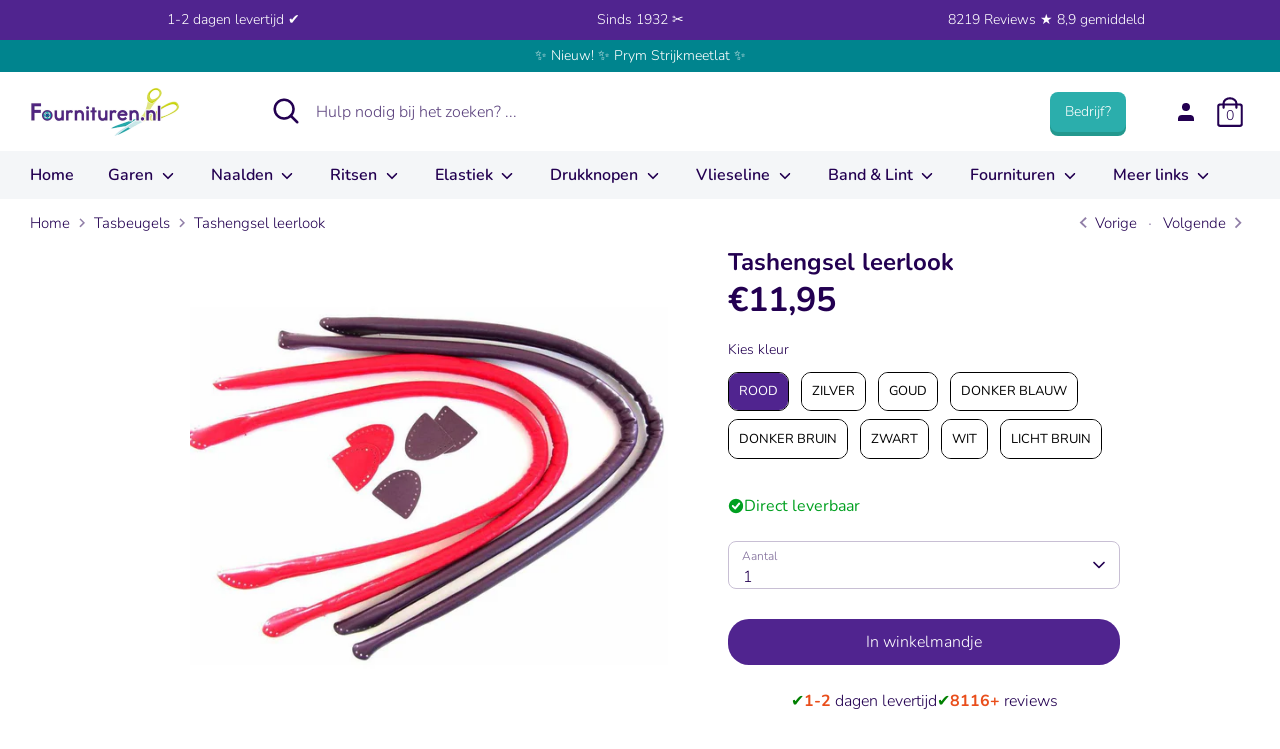

--- FILE ---
content_type: text/html; charset=utf-8
request_url: https://fournituren.nl/collections/tasbeugels/products/tashengsel-30?
body_size: 94737
content:
<!doctype html>

<html class="no-js supports-no-cookies" lang="nl">

<head>

 
<!-- Added by AVADA SEO Suite -->




<!-- /Added by AVADA SEO Suite -->
  
<meta name="facebook-domain-verification" content="i0899qiirejy42b76qv58pojnsi0b5" />

<script>

window.dataLayer = window.dataLayer || [];

function gtag(){dataLayer.push(arguments);}


if(localStorage.getItem('consentMode') === null) {

gtag('consent', 'default', {

'necessary_storage': 'granted',

'functionality_storage': 'denied',

'analytics_storage': 'denied',

'ad_storage': 'denied',

'ad_user_data': 'denied',

'ad_personalization': 'denied'

});

} else {

gtag('consent', 'default', JSON.parse(localStorage.getItem('consentMode')));

}

</script>

<!-- Google Tag Manager -->
<script>(function(w,d,s,l,i){w[l]=w[l]||[];w[l].push({'gtm.start':
new Date().getTime(),event:'gtm.js'});var f=d.getElementsByTagName(s)[0],
j=d.createElement(s),dl=l!='dataLayer'?'&l='+l:'';j.async=true;j.src=
'https://www.googletagmanager.com/gtm.js?id='+i+dl;f.parentNode.insertBefore(j,f);
})(window,document,'script','dataLayer','GTM-NQVBBC8Q');</script>
<!-- End Google Tag Manager -->




<meta name="google-site-verification" content="kmB0gFCOu7Fqc8TG_HhQvhnDzkqqQktBWm0MAmlGIEg" />


<meta name="google-site-verification" content="bux0E6prr8fsdobiieUlEKvKRh2Hp88-0VXq_aEEJdg" />


<meta name="google-site-verification" content="9Oy82PTG4AF3Tbe1LtPwjDhRA3YLZ3peIeRj0-_GbS8" />


<meta name="google-site-verification" content="PxZT3tor-Zi_z90j5ym8hAKWyqzDr2JQdguaHH8nzmg" />


<!-- starapps_core_start -->
<!-- This code is automatically managed by StarApps Studio -->
<!-- Please contact support@starapps.studio for any help -->
<!-- File location: snippets/starapps-core.liquid -->



<!-- starapps_core_end -->



  
<!-- Boost 2.0.1 -->

<meta charset="utf-8" />
<meta name="viewport" content="width=device-width,initial-scale=1.0" />
<meta http-equiv="X-UA-Compatible" content="IE=edge">

<link rel="preconnect" href="https://cdn.shopify.com" crossorigin>
<link rel="preconnect" href="https://fonts.shopify.com" crossorigin>
<link rel="preconnect" href="https://monorail-edge.shopifysvc.com"><link rel="preload" as="font" href="//fournituren.nl/cdn/fonts/nunito/nunito_n3.c1d7c2242f5519d084eafc479d7cc132bcc8c480.woff2" type="font/woff2" crossorigin><link rel="preload" as="font" href="//fournituren.nl/cdn/fonts/nunito/nunito_n4.fc49103dc396b42cae9460289072d384b6c6eb63.woff2" type="font/woff2" crossorigin><link rel="preload" as="font" href="//fournituren.nl/cdn/fonts/nunito/nunito_i3.11db3ddffd5485d801b7a5d8a24c3b0e446751f1.woff2" type="font/woff2" crossorigin><link rel="preload" as="font" href="//fournituren.nl/cdn/fonts/nunito/nunito_i4.fd53bf99043ab6c570187ed42d1b49192135de96.woff2" type="font/woff2" crossorigin><link rel="preload" as="font" href="//fournituren.nl/cdn/fonts/nunito/nunito_n6.1a6c50dce2e2b3b0d31e02dbd9146b5064bea503.woff2" type="font/woff2" crossorigin><link rel="preload" as="font" href="//fournituren.nl/cdn/fonts/nunito/nunito_n7.37cf9b8cf43b3322f7e6e13ad2aad62ab5dc9109.woff2" type="font/woff2" crossorigin><link rel="preload" as="font" href="//fournituren.nl/cdn/fonts/nunito/nunito_n6.1a6c50dce2e2b3b0d31e02dbd9146b5064bea503.woff2" type="font/woff2" crossorigin><link rel="preload" href="//fournituren.nl/cdn/shop/t/25/assets/vendor.js?v=148173677469431220501727099479" as="script">
<link rel="preload" href="//fournituren.nl/cdn/shop/t/25/assets/theme.js?v=86711363367735042591768822058" as="script"><link rel="canonical" href="https://fournituren.nl/products/tashengsel-30" /><link rel="shortcut icon" href="//fournituren.nl/cdn/shop/files/Schermafbeelding_2021-10-19_om_15.13.28.png?v=1634649239" type="image/png" /><meta name="description" content="Bestel je Tashengsel leerlook bij Fournituren.nl ✓ 1-2 dagen levertijd ✓ De hengsels worden per 2 geleverd en zijn 20 cm. hoog Gemaakt van heel dun kunstleer">

<meta name="theme-color" content="#50248f">




<title>

Tashengsel leerlook kopen? - Fournituren.nl - 1-2 dagen levertijd







</title>


<meta property="og:site_name" content="Fournituren.nl">
<meta property="og:url" content="https://fournituren.nl/products/tashengsel-30">
<meta property="og:title" content="Tashengsel leerlook kopen? - Fournituren.nl - 1-2 dagen levertijd">
<meta property="og:type" content="product">
<meta property="og:description" content="Bestel je Tashengsel leerlook bij Fournituren.nl ✓ 1-2 dagen levertijd ✓ De hengsels worden per 2 geleverd en zijn 20 cm. hoog Gemaakt van heel dun kunstleer"><meta property="og:image" content="http://fournituren.nl/cdn/shop/products/Tashengsel-leerlook_1200x1200.jpg?v=1744300893">
  <meta property="og:image:secure_url" content="https://fournituren.nl/cdn/shop/products/Tashengsel-leerlook_1200x1200.jpg?v=1744300893">
  <meta property="og:image:width" content="1000">
  <meta property="og:image:height" content="1000"><meta property="og:price:amount" content="11,95">
  <meta property="og:price:currency" content="EUR"><meta name="twitter:card" content="summary_large_image">
<meta name="twitter:title" content="Tashengsel leerlook kopen? - Fournituren.nl - 1-2 dagen levertijd">
<meta name="twitter:description" content="Bestel je Tashengsel leerlook bij Fournituren.nl ✓ 1-2 dagen levertijd ✓ De hengsels worden per 2 geleverd en zijn 20 cm. hoog Gemaakt van heel dun kunstleer">



<link href="//fournituren.nl/cdn/shop/t/25/assets/styles.css?v=104590907713657051301764612818" rel="stylesheet" type="text/css" media="all" />


<script>

document.documentElement.className = document.documentElement.className.replace('no-js', 'js');

window.theme = window.theme || {};

window.slate = window.slate || {};

theme.moneyFormat = "€{{amount_with_comma_separator}}",

theme.strings = {

addToCart: "In winkelmandje",

unavailable: "Niet beschikbaar",

addressError: "Fout bij het opzoeken van dat adres",

addressNoResults: "Geen resultaten voor dat adres",

addressQueryLimit: "U heeft de gebruikslimiet van de Google API overschreden. Overweeg een upgrade naar een \u003ca href=\"https:\/\/developers.google.com\/maps\/premium\/usage-limits\"\u003ePremium Plan\u003c\/a\u003e.",

authError: "Er is een probleem opgetreden bij het verifiëren van uw Google Maps API Key.",

addingToCart: "Het toevoegen",

addedToCart: "Toegevoegd",

addedToCartPopupTitle: "Toegevoegd:",

addedToCartPopupItems: "Hoeveelheid",

addedToCartPopupSubtotal: "Subtotaal",

addedToCartPopupGoToCart: "Plaats bestelling",

cartTermsNotChecked: "U moet akkoord gaan met de algemene voorwaarden voordat u verdergaat.",

searchLoading: "Bezig met laden",

searchMoreResults: "Bekijk alle resultaten",

searchNoResults: "Geen resultaten",

priceFrom: " ",

quantityTooHigh: "Je kunt er maar [[ quantity ]] in je winkelmandje hebben",

onSale: "On sale",

soldOut: "Momenteel niet leverbaar",

unitPriceSeparator: " \/ ",

close: "Dichtbij",

cart_shipping_calculator_hide_calculator: "Verzendcalculator verbergen",

cart_shipping_calculator_title: "Verzend schattingen",

cart_general_hide_note: "Verberg instructies voor verkoper",

cart_general_show_note: "Voeg instructies toe voor verkoper",

previous: "voorgaand",

next: "volgende"

}

theme.routes = {

account_login_url: 'https://shopify.com/58652459180/account?locale=nl&region_country=NL',

account_register_url: 'https://shopify.com/58652459180/account?locale=nl',

account_addresses_url: '/account/addresses',

search_url: '/search',

cart_url: '/cart',

cart_add_url: '/cart/add',

cart_change_url: '/cart/change',

product_recommendations_url: '/recommendations/products'

}

theme.settings = {

uniformProductGridImagesEnabled: true,

soldLabelEnabled: false,

saleLabelEnabled: false,

gridShowVendor: false

}

</script><script>window.performance && window.performance.mark && window.performance.mark('shopify.content_for_header.start');</script><meta name="google-site-verification" content="kmB0gFCOu7Fqc8TG_HhQvhnDzkqqQktBWm0MAmlGIEg">
<meta id="shopify-digital-wallet" name="shopify-digital-wallet" content="/58652459180/digital_wallets/dialog">
<meta name="shopify-checkout-api-token" content="50f6939e4c5eeceb4d29cfe3c9d869ad">
<meta id="in-context-paypal-metadata" data-shop-id="58652459180" data-venmo-supported="false" data-environment="production" data-locale="nl_NL" data-paypal-v4="true" data-currency="EUR">
<link rel="alternate" hreflang="x-default" href="https://fournituren.nl/products/tashengsel-30">
<link rel="alternate" hreflang="nl" href="https://fournituren.nl/products/tashengsel-30">
<link rel="alternate" hreflang="nl-BE" href="https://fournituren.be/products/tashengsel-30">
<link rel="alternate" hreflang="de-DE" href="https://kurzwarengeschaft.de/products/tashengsel-30">
<link rel="alternate" hreflang="nl-DE" href="https://kurzwarengeschaft.de/nl/products/tashengsel-30">
<link rel="alternate" type="application/json+oembed" href="https://fournituren.nl/products/tashengsel-30.oembed">
<script async="async" src="/checkouts/internal/preloads.js?locale=nl-NL"></script>
<script id="apple-pay-shop-capabilities" type="application/json">{"shopId":58652459180,"countryCode":"NL","currencyCode":"EUR","merchantCapabilities":["supports3DS"],"merchantId":"gid:\/\/shopify\/Shop\/58652459180","merchantName":"Fournituren.nl","requiredBillingContactFields":["postalAddress","email","phone"],"requiredShippingContactFields":["postalAddress","email","phone"],"shippingType":"shipping","supportedNetworks":["visa","maestro","masterCard","amex"],"total":{"type":"pending","label":"Fournituren.nl","amount":"1.00"},"shopifyPaymentsEnabled":true,"supportsSubscriptions":true}</script>
<script id="shopify-features" type="application/json">{"accessToken":"50f6939e4c5eeceb4d29cfe3c9d869ad","betas":["rich-media-storefront-analytics"],"domain":"fournituren.nl","predictiveSearch":true,"shopId":58652459180,"locale":"nl"}</script>
<script>var Shopify = Shopify || {};
Shopify.shop = "fournituren-nl.myshopify.com";
Shopify.locale = "nl";
Shopify.currency = {"active":"EUR","rate":"1.0"};
Shopify.country = "NL";
Shopify.theme = {"name":"Robin New","id":172512117079,"schema_name":"Boost","schema_version":"2.0.1","theme_store_id":null,"role":"main"};
Shopify.theme.handle = "null";
Shopify.theme.style = {"id":null,"handle":null};
Shopify.cdnHost = "fournituren.nl/cdn";
Shopify.routes = Shopify.routes || {};
Shopify.routes.root = "/";</script>
<script type="module">!function(o){(o.Shopify=o.Shopify||{}).modules=!0}(window);</script>
<script>!function(o){function n(){var o=[];function n(){o.push(Array.prototype.slice.apply(arguments))}return n.q=o,n}var t=o.Shopify=o.Shopify||{};t.loadFeatures=n(),t.autoloadFeatures=n()}(window);</script>
<script id="shop-js-analytics" type="application/json">{"pageType":"product"}</script>
<script defer="defer" async type="module" src="//fournituren.nl/cdn/shopifycloud/shop-js/modules/v2/client.init-shop-cart-sync_vOV-a8uK.nl.esm.js"></script>
<script defer="defer" async type="module" src="//fournituren.nl/cdn/shopifycloud/shop-js/modules/v2/chunk.common_CJhj07vB.esm.js"></script>
<script defer="defer" async type="module" src="//fournituren.nl/cdn/shopifycloud/shop-js/modules/v2/chunk.modal_CUgVXUZf.esm.js"></script>
<script type="module">
  await import("//fournituren.nl/cdn/shopifycloud/shop-js/modules/v2/client.init-shop-cart-sync_vOV-a8uK.nl.esm.js");
await import("//fournituren.nl/cdn/shopifycloud/shop-js/modules/v2/chunk.common_CJhj07vB.esm.js");
await import("//fournituren.nl/cdn/shopifycloud/shop-js/modules/v2/chunk.modal_CUgVXUZf.esm.js");

  window.Shopify.SignInWithShop?.initShopCartSync?.({"fedCMEnabled":true,"windoidEnabled":true});

</script>
<script>(function() {
  var isLoaded = false;
  function asyncLoad() {
    if (isLoaded) return;
    isLoaded = true;
    var urls = ["https:\/\/static2.rapidsearch.dev\/resultpage.js?shop=fournituren-nl.myshopify.com","https:\/\/cdn.hextom.com\/js\/ultimatesalesboost.js?shop=fournituren-nl.myshopify.com","https:\/\/cdn1.profitmetrics.io\/32DC403A04D3928E\/shopify-bundle.js?shop=fournituren-nl.myshopify.com"];
    for (var i = 0; i < urls.length; i++) {
      var s = document.createElement('script');
      s.type = 'text/javascript';
      s.async = true;
      s.src = urls[i];
      var x = document.getElementsByTagName('script')[0];
      x.parentNode.insertBefore(s, x);
    }
  };
  if(window.attachEvent) {
    window.attachEvent('onload', asyncLoad);
  } else {
    window.addEventListener('load', asyncLoad, false);
  }
})();</script>
<script id="__st">var __st={"a":58652459180,"offset":3600,"reqid":"917cb023-635e-47d7-b6fb-aac8f0157244-1769849756","pageurl":"fournituren.nl\/collections\/tasbeugels\/products\/tashengsel-30","u":"24fca061d7a4","p":"product","rtyp":"product","rid":6993661296812};</script>
<script>window.ShopifyPaypalV4VisibilityTracking = true;</script>
<script id="form-persister">!function(){'use strict';const t='contact',e='new_comment',n=[[t,t],['blogs',e],['comments',e],[t,'customer']],o='password',r='form_key',c=['recaptcha-v3-token','g-recaptcha-response','h-captcha-response',o],s=()=>{try{return window.sessionStorage}catch{return}},i='__shopify_v',u=t=>t.elements[r],a=function(){const t=[...n].map((([t,e])=>`form[action*='/${t}']:not([data-nocaptcha='true']) input[name='form_type'][value='${e}']`)).join(',');var e;return e=t,()=>e?[...document.querySelectorAll(e)].map((t=>t.form)):[]}();function m(t){const e=u(t);a().includes(t)&&(!e||!e.value)&&function(t){try{if(!s())return;!function(t){const e=s();if(!e)return;const n=u(t);if(!n)return;const o=n.value;o&&e.removeItem(o)}(t);const e=Array.from(Array(32),(()=>Math.random().toString(36)[2])).join('');!function(t,e){u(t)||t.append(Object.assign(document.createElement('input'),{type:'hidden',name:r})),t.elements[r].value=e}(t,e),function(t,e){const n=s();if(!n)return;const r=[...t.querySelectorAll(`input[type='${o}']`)].map((({name:t})=>t)),u=[...c,...r],a={};for(const[o,c]of new FormData(t).entries())u.includes(o)||(a[o]=c);n.setItem(e,JSON.stringify({[i]:1,action:t.action,data:a}))}(t,e)}catch(e){console.error('failed to persist form',e)}}(t)}const f=t=>{if('true'===t.dataset.persistBound)return;const e=function(t,e){const n=function(t){return'function'==typeof t.submit?t.submit:HTMLFormElement.prototype.submit}(t).bind(t);return function(){let t;return()=>{t||(t=!0,(()=>{try{e(),n()}catch(t){(t=>{console.error('form submit failed',t)})(t)}})(),setTimeout((()=>t=!1),250))}}()}(t,(()=>{m(t)}));!function(t,e){if('function'==typeof t.submit&&'function'==typeof e)try{t.submit=e}catch{}}(t,e),t.addEventListener('submit',(t=>{t.preventDefault(),e()})),t.dataset.persistBound='true'};!function(){function t(t){const e=(t=>{const e=t.target;return e instanceof HTMLFormElement?e:e&&e.form})(t);e&&m(e)}document.addEventListener('submit',t),document.addEventListener('DOMContentLoaded',(()=>{const e=a();for(const t of e)f(t);var n;n=document.body,new window.MutationObserver((t=>{for(const e of t)if('childList'===e.type&&e.addedNodes.length)for(const t of e.addedNodes)1===t.nodeType&&'FORM'===t.tagName&&a().includes(t)&&f(t)})).observe(n,{childList:!0,subtree:!0,attributes:!1}),document.removeEventListener('submit',t)}))}()}();</script>
<script integrity="sha256-4kQ18oKyAcykRKYeNunJcIwy7WH5gtpwJnB7kiuLZ1E=" data-source-attribution="shopify.loadfeatures" defer="defer" src="//fournituren.nl/cdn/shopifycloud/storefront/assets/storefront/load_feature-a0a9edcb.js" crossorigin="anonymous"></script>
<script data-source-attribution="shopify.dynamic_checkout.dynamic.init">var Shopify=Shopify||{};Shopify.PaymentButton=Shopify.PaymentButton||{isStorefrontPortableWallets:!0,init:function(){window.Shopify.PaymentButton.init=function(){};var t=document.createElement("script");t.src="https://fournituren.nl/cdn/shopifycloud/portable-wallets/latest/portable-wallets.nl.js",t.type="module",document.head.appendChild(t)}};
</script>
<script data-source-attribution="shopify.dynamic_checkout.buyer_consent">
  function portableWalletsHideBuyerConsent(e){var t=document.getElementById("shopify-buyer-consent"),n=document.getElementById("shopify-subscription-policy-button");t&&n&&(t.classList.add("hidden"),t.setAttribute("aria-hidden","true"),n.removeEventListener("click",e))}function portableWalletsShowBuyerConsent(e){var t=document.getElementById("shopify-buyer-consent"),n=document.getElementById("shopify-subscription-policy-button");t&&n&&(t.classList.remove("hidden"),t.removeAttribute("aria-hidden"),n.addEventListener("click",e))}window.Shopify?.PaymentButton&&(window.Shopify.PaymentButton.hideBuyerConsent=portableWalletsHideBuyerConsent,window.Shopify.PaymentButton.showBuyerConsent=portableWalletsShowBuyerConsent);
</script>
<script data-source-attribution="shopify.dynamic_checkout.cart.bootstrap">document.addEventListener("DOMContentLoaded",(function(){function t(){return document.querySelector("shopify-accelerated-checkout-cart, shopify-accelerated-checkout")}if(t())Shopify.PaymentButton.init();else{new MutationObserver((function(e,n){t()&&(Shopify.PaymentButton.init(),n.disconnect())})).observe(document.body,{childList:!0,subtree:!0})}}));
</script>
<link id="shopify-accelerated-checkout-styles" rel="stylesheet" media="screen" href="https://fournituren.nl/cdn/shopifycloud/portable-wallets/latest/accelerated-checkout-backwards-compat.css" crossorigin="anonymous">
<style id="shopify-accelerated-checkout-cart">
        #shopify-buyer-consent {
  margin-top: 1em;
  display: inline-block;
  width: 100%;
}

#shopify-buyer-consent.hidden {
  display: none;
}

#shopify-subscription-policy-button {
  background: none;
  border: none;
  padding: 0;
  text-decoration: underline;
  font-size: inherit;
  cursor: pointer;
}

#shopify-subscription-policy-button::before {
  box-shadow: none;
}

      </style>

<script>window.performance && window.performance.mark && window.performance.mark('shopify.content_for_header.end');</script>

<script src="//fournituren.nl/cdn/shop/t/25/assets/vendor.js?v=148173677469431220501727099479" defer></script>










<script>
const TRANSLATIONS = {
   "en":{
      "translation":{
         "titles":{
            "return_to_account":"Return to account details",
            "subscription":"Subscription",
            "subscriptions":"Subscriptions",
            "loading":"Landen...",
            "cancel":"Annuleren",
            "save":"Opslaan",
            "continue":"Verder",
            "pause":"Pause",
            "edit":"Aanpassen",
            "my_subscriptions":"Mijn abonnementen",
            "frequency":"Frequency",
            "next_order":"Volgende order",
            "confirm":"Voltooien",
            "remove":"Verwijderen",
            "description":"Beschrijving",
            "add":"Toevoegen"
         },
         "email_gate":{
            "no_subs":"You don't have any subscriptions yet",
            "check_email":"Check your email to access your subscriptions, ",
            "cta_access_link":"Email me an access link"
         },
         "subscriptions":{
            "error":"There was an error loading your subscriptions",
            "no_subs":"You don't have any subscriptions yet",
            "link_to_account":"Return to Account Details"
         },
         "subscription":{
            "fetch_error":"There was an error fetching the detail subscription",
            "auth_error":"There was authorization error, please login again",
            "plan":"Plan",
            "active":"Active",
            "activate":"Activate",
            "pause":"Pause",
            "paused":"Paused",
            "cancel":"Cancel",
            "cancelled":"Cancelled",
            "shipment_info":"Shipment info",
            "update_shipping":"Update shipping",
            "payment_method":"Payment method",
            "pay_pal_payment_method":"PayPal",
            "ending_in":"ending in",
            "expires":"Expires",
            "add_phone":"Enter a phone number",
            "add_name":"Enter your name",
            "add_lastName":"Enter your last name",
            "billing_attepts":"Billing Attempts",
            "percentage_dynamic_discount":" % off",
            "fixed_amount_dynamic_discount":" off",
            "then_dynamic_discount":" then ",
            "orders_dynamic_discount":" for  orders,",
            "billing_attepts_empty":"There are no billing attempts",
            "billing_attepts_error":"There was an error loading the billing attempts",
            "subs_details":"Subscription Details",
            "update_payment_btn":"Update payment",
            "cancel_prompt_title":"Canceling subscription cannot be undone. If you want to resume shipments, you will need to create a new order in the store.",
            "cancel_error":"There was an error trying to cancel your subscription",
            "no_payment_method_error":"Payment method missing from subscripiton.",
            "no_payment_method_error_add":"Please add a new card.",
            "new_payment_method_success":"Succesfully updated the payment method.",
            "new_payment_method_error":"Unknown error adding your payment method. Please try again.",
            "remove_line_error":"There was an error trying to remove the product",
            "remove_line_success":"Succesfully removed the product",
            "ships_to":"Ships to",
            "update_payment_success":"An email was sent to  with a secure link to update payment information.",
            "update_payment_success_dunning":"An email was sent to  with a secure link to update payment information. After payment information is updated we will retry the order.",
            "update_payment_success_payment_error":"Unable to add payment method. An email was sent to  with a secure link to update payment.",
            "update_payment_error":"There was an error updating your payment information",
            "sales_tax":"Sales tax (if applicable) is not displayed because it is calculated with each new order.",
            "skip_billing_interval_prompt":"Are you sure you want to skip?",
            "skip_billing_interval_success":"Your next order has been rescheduled to ",
            "skip_billing_interval_error":"There was an error skipping your next order",
            "skip_until":"Skip until",
            "skip_next":"Skip next",
            "order_now":"Order now",
            "next_order_success":"Your next order has been rescheduled to ",
            "next_order_error":"There was an error setting the subscription's next order date.",
            "add_new_address":"Add new address",
            "address_update_success":"Address updated successfully",
            "address_update_failed":"We encountered an unknown error. Please try again.",
            "pause_subscription":"Pause subscription",
            "cancel_subscription":"Cancel subscription",
            "pause_disclaimer_date":"We will postpone your subscription. Your subscription will remain active, but you will not be charged until . You can pause indefinitely or reschedule anytime.",
            "pause_disclaimer_indefinitely":"You will not be charged while your subscription is paused. Reactivate your subscription anytime in your account.",
            "pause_success":"Your subscription was paused successfully",
            "reactivate_btn":"Reactivate now",
            "reactivate":"Reactivate",
            "reactivate_success":"Your subscription has been successfully reactivated.",
            "reactivate_error":"Something went wrong while reactivating your subscription. Please try again",
            "frequency_days":"day(s)",
            "frequency_weeks":"week(s)",
            "frequency_months":"month(s)",
            "order_now_modal_body":"You will be charged  and your shipment will go out as soon as possible.",
            "amount":"Amount",
            "frequency_update_success":"Delivery frequency updated to .",
            "frequency_update_error":"Unknown error. Delivery frequency could not be updated.",
            "customer_update_success":"Customer information has been updated",
            "customer_update_error":"Unknown error. Customer information could not be updated.",
            "customer_update_info":"Adding your phone number, you will receive free SMS with information about your next subscription, allowing you to skip it,or editing it through your phone",
            "verified_phone":"Phone verified",
            "not_verified_phone":"Phone not verified",
            "verify_phone":"Verify",
            "enter_code":"Enter the verification code",
            "verify_code_error":"There was an error verifying your phone number.",
            "verify_code_retry_error":"You have tried to verify your phone number too many times. Please, try it later.",
            "verify_code_success":"Phone number verified successfully",
            "code_received":"You must have received a confirmation code in the provided phone number.",
            "code_enter":"Please enter the code below to verify your phone number.",
            "code_send":"Send code",
            "qty":"Qty",
            "manage":"Manage",
            "your_next_order":"Your next order",
            "swap_product":"Swap products",
            "swap_product_cta":"Swap for another product...",
            "or":"Or",
            "update_variant":"Change selection",
            "update_bundle":"Update Box",
            "save":"Save %",
            "failed_payment_message":"Failed payment with saved method. We will automatically retry payment.",
            "failed_payment_cta":"Update Payment method",
            "order_now_success":"Order placed successfully",
            "order_now_error":"Unknown error. Please try again.",
            "update_current_payment_method":"Update current payment method",
            "add_new_card":"Add new card",
            "delayed":"Delayed",
            "delayedNotification":"Subscription delayed due to inventory. Order will ship when item becomes available. To receive order more quickly, please update selection below.",
            "update_success":"Your subscription has been updated successfully.",
            "update_line_success":"Subscription updated. The order will ship out as soon as possible.",
            "update_error":"Something went wrong. Your subscription has not been changed."
         },
         "new_payment_method":{
            "title":"Enter payment method",
            "payment_info":"Payment information",
            "card_number":"Card number",
            "exp_date":"Exp date",
            "security_code":"CVV",
            "first_name":"First Name",
            "last_name":"Last Name",
            "billing_address":"Billing address",
            "address1":"Address",
            "address2":"Apartment, suite, etc. (optional)",
            "city":"City",
            "country":"Country/Region",
            "state":"State/Province",
            "zip":"Zip code",
            "phone":"Phone (optional)"
         },
         "tables":{
            "ID":"ID",
            "status":"Status",
            "item":"Item",
            "created":"Created",
            "next_order":"Next Order",
            "skip":"Skip",
            "product":"Product",
            "quantity":"Quantity",
            "price":"Price",
            "total":"Total",
            "shipping":"Shipping",
            "originated":"Originated",
            "frequency":"Frequency",
            "phone":"Phone",
            "name":"Name",
            "lastName":"Last name",
            "date":"Date",
            "sold_out":"Sold out",
            "partial_inventory":"Partial inventory",
            "qty_sold_out":" •  sold out",
            "order_number":"Order Number",
            "subtotal":"Subtotal",
            "loading_fulfillments":"Loading...",
            "last_fulfillment":"Last fulfillment",
            "next_fulfillment":"Next fulfillment",
            "merchant_discount":"Discount",
            "one_time_discount_label":"(One-time)",
            "finite_discount_label":"( left)"
         },
         "login":{
            "welcome":"Welcome",
            "send_link":"We'll email you a secure link to sign in.",
            "email_address":"Email address",
            "continue":"Continue",
            "welcome_back":"Welcome back",
            "choose_login":"Choose how to login for",
            "send_secure_link":"Send me secure link",
            "login_password":"Login with password",
            "check_email":"Check your email for login link",
            "secure_email_sent":"We've sent a secure email to . The link expires in 24 hours.",
            "not_received":"Didn't receive it?",
            "new_link":"Send me a new link",
            "different_email":"Try different email",
            "no_subscriptions":"No subscriptions found",
            "invalid_email":"Invalid Email",
            "no_subscriptions_message":"We couldn't find any subscriptions associated with"
         },
         "product_swap":{
            "title_select":"Choose replacement item",
            "title_confirm":"Confirm",
            "sold_out":"Sold out",
            "choose":"Choose",
            "back":"Back",
            "confirm":"Confirm",
            "save":"Save",
            "update":"Update",
            "original_item":"Original item",
            "replacement_item":"Replacement item",
            "update_success":"Successfully swapped items for the next order.",
            "update_error":"Something went wrong. Your subscription has not been changed."
         },
         "bundles":{
            "build_box":"Stel je Box samen",
            "of":"van",
            "back":"Terug",
            "continue":"Verder",
            "add_cart":"Voltooien",
            "select_plan":"Selecteer de box",
            "build_your_box":"Kies hier je kleuren",
            "addons":"Extra's (Optioneel)",
            "checkout":"Voltooien",
            "edit_my_box":"Pas box aan",
            "box_size":"Kies eerst de Box grootte",
            "add_cart_error":"There was an error updating your cart.",
            "update_price":"Cost of the box has changed from  to ",
            "update_success":"Box successfully updated",
            "update_error":"Something went wrong trying to update the box",
            "delivery_options":"Delivery options",
            "one_time_delivery":"One time",
            "additional_products":"Additional products"
         },
         "addons":{
            "title":"Add Items",
            "selection_unavailable":"Selection unavailable",
            "success_added":"Successfully added items to your subscription.",
            "subtitle":"Add items to your upcoming order",
            "subscribe":"Subscribe",
            "select":"Add",
            "see_products":"See all products",
            "modal_title":"Add products to your next order",
            "save":"Save",
            "type":"Type"
         },
         "sms":{
            "title":"Text updates",
            "enable":"Enable",
            "edit_phone":"Edit phone number",
            "enable_phone":"Enable text updates",
            "phone_placeholder":"Enter phone number",
            "enable_phone_text":"Text messages allow you to update subscriptions on the go. Message and. data rates may apply.",
            "phone":"Phone number",
            "invalid_phone":"Invalid phone number",
            "invalid_country":"Only US and CA phone numbers are supported.",
            "duplicated_phone_error":"Phone number already in use"
         },
         "cancelModal":{
            "header":"Reason for cancelling",
            "neverMind":"Never mind",
            "back":"Back",
            "continue":"Continue",
            "continueWithCancellation":"Continue with cancellation",
            "continueCancel":"Continue cancel",
            "confirmCancellation":"Confirm cancellation",
            "error":"There was an unknown error",
            "tryAgain":"Try again.",
            "TOO_MUCH":"I have too much",
            "MOVING":"Moving to a new place",
            "COMPETITOR":"Switching to a competitor",
            "BUDGET":"Doesn’t fit my budget",
            "NOT_ENJOY":"I didn’t enjoy the product",
            "NO_NEED":"No longer need this",
            "TRAVELLING":"I’m traveling",
            "OTHER":"Other",
            "frequency":{
               "modalTitle":"Frequency update available",
               "title":"Update frequency instead of losing subscription",
               "subtitle":"By updating your delivery frequency, you can control how often you recieve shipments.",
               "updateFrequency":"Update frequency",
               "formModalTitle":"Edit frequency",
               "formTitle":"You control how often your receive deliveries. Upcoming orders will be delivered on the frequency selected below.",
               "formDelivery":"Delivery every",
               "setFrequency":"Set frequency"
            },
            "address":{
               "modalPromptTitle":"Address update available",
               "promptTitle":"Moving doesn’t have to mean cancellation",
               "promptSubtitle":"By updating your address, you have the option of keeping your subscription with you wherever you go!",
               "promptUpdateAddress":"Update address",
               "modalFormTitle":"Enter address",
               "noShippingOptions":"There are no shipping options available for that address.",
               "confirmModalTitle":"Shipping confirmation",
               "confirmTitle":"The price of shipping for your subscription will change from  to  because your new address is in a different delivery zone.",
               "confirmAcceptShipping":"Accept shipping",
               "newAddress":"New address:",
               "oldAddress":"Old address:"
            },
            "pause":{
               "header":"Pause available",
               "title":"Did you know you can pause instead?",
               "description":"Instead of cancelling, pausing your subscription allows you to keep billing and shipping details saved when you’re ready to reactivate your subscription.",
               "cta":"Pause subscription",
               "success":"Your subscription was paused successfully"
            },
            "skip":{
               "header":"Skip available",
               "title":"You can skip or reschedule your next order",
               "description":"Keep your shipments coming once you’re back from your trip. Consider skipping or rescheduling instead of canceling.",
               "ctaReschedule":"Reschedule next order",
               "ctaSkip":"Skip next",
               "success":"Your next order has been rescheduled to "
            },
            "reschedule":{
               "header":"Schedule next order",
               "confirmReschedule":"Reschedule",
               "dateFormat":"mm/dd/yyyy",
               "inputLabel":"Next order",
               "description":"Your subscription will remain active, but we will postpone your subscription until the date you select below."
            },
            "confirm":{
               "modalTitle":"Additional feedback",
               "title":"Please provide additional feedback (optional)",
               "button":"Confirm cancellation",
               "success":"Subscription cancelled"
            }
         },
         "drawers":{
            "updateAddress":{
               "title":"Enter address"
            }
         }
      }
   }
};

  window.bundleapp = window.bundleapp || {};
  window.bundleapp.settings = {
    translations: TRANSLATIONS,
    coreUrl: "//fournituren.nl/cdn/shop/t/25/assets/awtomatic-imports.js?v=173099629196362864751727099479",
  };
</script>

<style>
/** BAB **/
  main.bundle-scrollable-section:before {
    content: none;
  }
  .bundleapp-modal__container--complete-screen--header-container button.bundle-button.button--secondary,
  button.bundle-product-card__quantity-button-container--button,
  button.bundle-quantity-button,
  button.bundle-action-dots,
  .slide-panel-header .slide-panel-close-button,
  button.bundle-card__button {
    min-width: 0;
    box-shadow: none;
  }
  #bundleapp-subscriptions-portal .bundleapp-modal .bundleapp-modal__logo {
    background-image: url(https://cdn.shopify.com/s/files/1/0586/5245/9180/files/Fournituren_CMYK_Logo2021_180x.png?v=1632826814);
  }

   /* 2 items per row in BaB */
   @media only screen and (max-width: 750px) {
      body.awt-bab-open .bundle-container {
         padding: 0;
      }

      body.awt-bab-open .bundle-container .awtomatic-progress-container {
         margin-left: 0px;
         margin-right: 0px;
      }

      body.awt-bab-open .bundle-container main.bundle-scrollable-section {
         grid-template-columns: repeat(auto-fit, minmax(50%, 1fr));
         row-gap: 0;
      }

      body.awt-bab-open .bundle-container main.bundle-scrollable-section .bundle-product-card {
         width: 100%;
         height: 100%;
         padding: 10px;
         border: 1px solid #eee;
         border-bottom: 0;
      }

      body.awt-bab-open .bundle-container main.bundle-scrollable-section .bundle-product-card:nth-child(2n) {
         border-left: 0;
         border-right: 0;
      }
      
      body.awt-bab-open .bundle-container main.bundle-scrollable-section .bundle-product-card:nth-child(2n+1) {
         border-left: 0;
      }
      
      body.awt-bab-open .bundle-container main.bundle-scrollable-section .bundle-product-card .bundle-product-card__quantity-button-container {
         margin-top: auto;
      }
      
      body.awt-bab-open .bundle-container main.bundle-scrollable-section .bundle-lazy-image-container {
         width: 100%;
      }

      body.awt-bab-open .bundle-container main.bundle-scrollable-section .bundle-product-card__quantity-button-container {
         width: 100%;
      }
   }
   .bundle-close-button {
      min-width: 0;
  }
   /* end 2 items per row in BaB */
/** END BAB **/
</style>









<script id="sca_fg_cart_ShowGiftAsProductTemplate" type="text/template">
  
  <div class="item not-sca-qv" id="sca-freegift-{{productID}}">
    <a class="close_box" style="display: none;position: absolute;top:5px;right: 10px;font-size: 22px;font-weight: bold;cursor: pointer;text-decoration:none;color: #aaa;">×</a>
    <a href="/products/{{productHandle}}" target="_blank"><img style="margin-left: auto; margin-right: auto; width: 50%;" class="lazyOwl" data-src="{{productImageURL}}"></a>
    <div class="sca-product-shop">
      <div class="review-summary3">
        <div class="yotpo bottomLine" style="text-align:center"
          data-product-id="{{productID}}"
          data-product-models="{{productID}}"
          data-name="{{productTitle}}"
          data-url="/products/{{productHandle}}">
        </div>
      </div>
      <div class="f-fix"><span class="sca-product-title" style="white-space: nowrap;color:#000;{{showfgTitle}}">{{productTitle}}</span>
          <div id="product-variants-{{productID}}">
            <div class="sca-price" id="price-field-{{productID}}">
              <span class="sca-old-price">{{variant_compare_at_price}}</span>
              <span class="sca-special-price">{{variant_price}}</span>
            </div>
            <div id="stay-content-sca-freegift-{{productID}}" class="sca-fg-cart-item">
              <a class="close_box" style="display: none;position: absolute;top:5px;right: 10px;font-size: 22px;font-weight: bold;cursor: pointer;text-decoration:none;color: #aaa;">×</a>
              <select id="product-select-{{productID}}" name="id" style="display: none">
                {{optionVariantData}}
              </select>
            </div>
          </div>
          <button type='button' id="sca-btn-select-{{productID}}" class="sca-button" onclick="onclickSelect_{{productID}}();"><span>{{SelectButton}}</span></button>
          <button type='button' id="sca-btn-{{productID}}" class="sca-button" style="display: none"><span>{{AddToCartButton}}</span></button>
      </div>
    </div>
  </div>
  
</script>
<script id = "sca_fg_cart_ShowGiftAsProductScriptTemplate" type="text/template">
  
  
    var selectCallback_{{productID}}=function(t,a){if(t?(t.available?(SECOMAPP.jQuery("#sca-btn-{{productID}}").removeClass("disabled").removeAttr("disabled").html("<span>{{AddToCartButton}}</span>").fadeTo(200,1),SECOMAPP.jQuery("#sca-btn-{{productID}}").unbind("click"),SECOMAPP.jQuery("#sca-btn-{{productID}}").click(SECOMAPP.jQuery.proxy(function(){SECOMAPP.addGiftToCart(t.id,1)},t))):SECOMAPP.jQuery("#sca-btn-{{productID}}").html("<span>{{UnavailableButton}}</span>").addClass("disabled").attr("disabled","disabled").fadeTo(200,.5),t.compare_at_price>t.price?SECOMAPP.jQuery("#price-field-{{productID}}").html("<span class='sca-old-price'>"+SECOMAPP.formatMoney(t.compare_at_price)+"</span>&nbsp;<s class='sca-special-price'>"+SECOMAPP.formatMoney(t.price)+"</s>"):SECOMAPP.jQuery("#price-field-{{productID}}").html("<span class='sca-special-price'>"+SECOMAPP.formatMoney(t.price)+"</span>")):SECOMAPP.jQuery("#sca-btn-{{productID}}").html("<span>{{UnavailableButton}}</span>").addClass("disabled").attr("disabled","disabled").fadeTo(200,.5),t&&t.featured_image){var e=SECOMAPP.jQuery("#sca-freegift-{{productID}} img"),_=t.featured_image,c=e[0];Shopify.Image.switchImage(_,c,function(t,a,e){SECOMAPP.jQuery(e).parents("a").attr("href",t),SECOMAPP.jQuery(e).attr("src",t)})}},onclickSelect_{{productID}}=function(t){SECOMAPP.jQuery.getJSON("/products/{{productHandle}}.js",{_:(new Date).getTime()},function(t){SECOMAPP.jQuery(".owl-item #sca-freegift-{{productID}} span.sca-product-title").html(t.title);var e=[];SECOMAPP.jQuery.each(t.options,function(t,a){e[t]=a.name}),t.options=e;for(var a={{variantsGiftList}},_={{mainVariantsList}},c=t.variants.length-1;-1<c;c--)a.indexOf(t.variants[c].id)<0&&_.indexOf(t.variants[c].id)<0&&t.variants.splice(c,1);for(var o=_.length-1;-1<o;o--){var i=a[o],r=_[o],n=-1,s=-1;for(c=t.variants.length-1;-1<c;c--)t.variants[c].id==i?n=c:t.variants[c].id==r&&(s=c);-1<n&&-1<s&n!==s?("undefined"!=typeof SECOMAPP&&void 0!==SECOMAPP.fgsettings&&!0===SECOMAPP.fgsettings.sca_sync_gift&&void 0!==SECOMAPP.fgsettings.sca_fg_gift_variant_quantity_format&&"equal_original_inventory"===SECOMAPP.fgsettings.sca_fg_gift_variant_quantity_format&&(t.variants[n].available=t.variants[s].available,t.variants[n].inventory_management=t.variants[s].inventory_management),t.variants[n].option1=t.variants[s].option1,t.variants[n].options[0].name=t.variants[s].options[0].name,t.variants[n].options[1]&&(t.variants[n].options[1].name=t.variants[s].options[1].name,t.variants[n].option2=t.variants[s].option2),t.variants[n].options[2]&&(t.variants[n].options[2].name=t.variants[s].options[2].name,t.variants[n].option3=t.variants[s].option3),t.variants[n].title=t.variants[s].title,t.variants[n].name=t.variants[s].name,t.variants[n].public_title=t.variants[s].public_title,t.variants.splice(s,1)):(t.variants[s].id=i,t.variants[s].compare_at_price||(t.variants[s].compare_at_price=t.variants[s].price),t.variants[s].price=SECOMAPP.fgdata.giftid_price_mapping[i])}SECOMAPP.jQuery("#sca-btn-select-{{productID}}").hide(),SECOMAPP.jQuery("#product-select-{{productID}}").show(),SECOMAPP.jQuery("#sca-btn-{{productID}}").show(),SECOMAPP.jQuery("#stay-content-sca-freegift-{{productID}} .close_box").show(),SECOMAPP.jQuery("#stay-content-sca-freegift-{{productID}} .close_box").click(function(){SECOMAPP.jQuery("#stay-content-sca-freegift-{{productID}}").hide(),SECOMAPP.jQuery("#sca-btn-{{productID}}").hide(),SECOMAPP.jQuery("#sca-btn-select-{{productID}}").show()}),onclickSelect_{{productID}}=function(){SECOMAPP.jQuery("#stay-content-sca-freegift-{{productID}}").show(),SECOMAPP.jQuery("#sca-btn-{{productID}}").show(),SECOMAPP.jQuery("#sca-btn-select-{{productID}}").hide()},1==t.variants.length?(-1!==t.variants[0].title.indexOf("Default")&&SECOMAPP.jQuery("#sca-freegift-{{productID}} .selector-wrapper").hide(),1==t.variants[0].available&&(SECOMAPP.jQuery("#sca-btn-{{productID}}").show(),SECOMAPP.jQuery("#sca-btn-select-{{productID}}").hide(),SECOMAPP.jQuery("#sca-btn-{{productID}}").removeClass("disabled").removeAttr("disabled").html("<span>{{AddToCartButton}}</span>").fadeTo(200,1),SECOMAPP.jQuery("#sca-btn-{{productID}}").unbind("click"),SECOMAPP.jQuery("#sca-btn-{{productID}}").click(SECOMAPP.jQuery.proxy(function(){SECOMAPP.addGiftToCart(t.variants[0].id,1)},t)))):(new Shopify.OptionSelectors("product-select-{{productID}}",{product:t,onVariantSelected:selectCallback_{{productID}},enableHistoryState:!0}),SECOMAPP.jQuery("#stay-content-sca-freegift-{{productID}}").show(),SECOMAPP.jQuery("#stay-content-sca-freegift-{{productID}}").focus())})};1=={{variantsGiftList}}.length&&onclickSelect_{{productID}}();
  
</script>

<script id="sca_fg_cart_ShowGiftAsVariantTemplate" type="text/template">
  
  <div class="item not-sca-qv" id="sca-freegift-{{variantID}}">
    <a href="/products/{{productHandle}}?variant={{originalVariantID}}" target="_blank"><img style="margin-left: auto; margin-right: auto; width: 50%;" class="lazyOwl" data-src="{{variantImageURL}}"></a>
    <div class="sca-product-shop">
      <div class="review-summary3">
        <div class="yotpo bottomLine" style="text-align:center"
          data-product-id="{{productID}}"
          data-product-models="{{productID}}"
          data-name="{{productTitle}}"
          data-url="/products/{{productHandle}}">
        </div>
      </div>
      <div class="f-fix">
        <span class="sca-product-title" style="white-space: nowrap;color:#000;">{{variantTitle}}</span>
        <div class="sca-price">
          <span class="sca-old-price">{{variant_compare_at_price}}</span>
          <span class="sca-special-price">{{variant_price}}</span>
        </div>
        <button type="button" id="sca-btn{{variantID}}" class="sca-button" onclick="SECOMAPP.addGiftToCart({{variantID}},1);">
          <span>{{AddToCartButton}}</span>
        </button>
      </div>
    </div>
  </div>
  
</script>

<script id="sca_fg_prod_GiftList" type="text/template">
  
  <a style="text-decoration: none !important" id ="{{giftShowID}}" class="product-image freegif-product-image freegift-info-{{giftShowID}}"
     title="{{giftTitle}}" href="/products/{{productsHandle}}">
    <img class="not-sca-qv" src="{{giftImgUrl}}" alt="{{giftTitle}}" />
  </a>
  
</script>

<script id="sca_fg_prod_Gift_PopupDetail" type="text/template">
  
  <div class="sca-fg-item fg-info-{{giftShowID}}" style="display:none;z-index:2147483647;">
    <div class="sca-fg-item-options">
      <div class="sca-fg-item-option-title">
        <em>{{freegiftRuleName}}</em>
      </div>
      <div class="sca-fg-item-option-ct">
        <!--        <div class="sca-fg-image-item">
                        <img src="{{giftImgUrl}}" /> -->
        <div class="sca-fg-item-name">
          <a href="#">{{giftTitle}}</a>
        </div>
        <!--        </div> -->
      </div>
    </div>
  </div>
  
</script>

<script id="sca_fg_ajax_GiftListPopup" type="text/template">
  
  <div id="freegift_popup" class="mfp-hide">
    <div id="sca-fg-owl-carousel">
      <div id="freegift_cart_container" class="sca-fg-cart-container" style="display: none;">
        <div id="freegift_message" class="owl-carousel"></div>
      </div>
      <div id="sca-fg-slider-cart" style="display: none;">
        <div class="sca-fg-cart-title">
          <strong>{{popupTitle}}</strong>
        </div>
        <div id="sca_freegift_list" class="owl-carousel"></div>
      </div>
    </div>
  </div>
  
</script>

<script id="sca_fg_checkout_confirm_popup" type="text/template">
    
         <div class='sca-fg-checkout-confirm-popup' style='font-family: "Myriad","Cardo","Big Caslon","Bodoni MT",Georgia,serif; position: relative;background: #FFF;padding: 20px 20px 50px 20px;width: auto;max-width: 500px;margin: 20px auto;'>
             <h1 style='font-family: "Oswald","Cardo","Big Caslon","Bodoni MT",Georgia,serif;'>YOU CAN STILL ADD MORE!</h1>
             <p>You get 1 free item with every product purchased. It looks like you can still add more free item(s) to your cart. What would you like to do?</p>
             <p class='sca-fg-checkout-confirm-buttons' style='float: right;'>
                 <a class='btn popup-modal-dismiss action_button add_to_cart' href='#' style='width: 200px !important;margin-right: 20px;'>ADD MORE</a>
                 <a class='btn checkout__button continue-checkout action_button add_to_cart' href='/checkout' style='width: 200px !important;'>CHECKOUT</a>
             </p>
         </div>
    
</script>



<link href="//fournituren.nl/cdn/shop/t/25/assets/sca.freegift.css?v=43694233310401270911727099479" rel="stylesheet" type="text/css" media="all" />
<script src="//fournituren.nl/cdn/shopifycloud/storefront/assets/themes_support/option_selection-b017cd28.js" type="text/javascript"></script>
<script data-cfasync="false">
    Shopify.money_format = "€{{amount_with_comma_separator}}";
    //enable checking free gifts condition when checkout clicked
    if ((typeof SECOMAPP) === 'undefined') { window.SECOMAPP = {}; };
    SECOMAPP.enableOverrideCheckout = true;
    SECOMAPP.add_offer_names_above_gift_list = true;
    //    SECOMAPP.preStopAppCallback = function(cart){
    //        if(typeof yotpo!=='undefined' && typeof yotpo.initWidgets==='function'){
    //            yotpo.initWidgets();
    //        }
    //    }
</script>
<script data-cfasync="false" type="text/javascript">
  /* Smart Ecommerce App (SEA Inc)
  * http://www.secomapp.com
  * Do not reuse those source codes if don't have permission of us.
  * */
  
  
  !function(){Array.isArray||(Array.isArray=function(e){return"[object Array]"===Object.prototype.toString.call(e)}),"function"!=typeof Object.create&&(Object.create=function(e){function t(){}return t.prototype=e,new t}),Object.keys||(Object.keys=function(e){var t,o=[];for(t in e)Object.prototype.hasOwnProperty.call(e,t)&&o.push(t);return o}),String.prototype.endsWith||Object.defineProperty(String.prototype,"endsWith",{value:function(e,t){var o=this.toString();(void 0===t||t>o.length)&&(t=o.length),t-=e.length;var r=o.indexOf(e,t);return-1!==r&&r===t},writable:!0,enumerable:!0,configurable:!0}),Array.prototype.indexOf||(Array.prototype.indexOf=function(e,t){var o;if(null==this)throw new TypeError('"this" is null or not defined');var r=Object(this),i=r.length>>>0;if(0===i)return-1;var n=+t||0;if(Math.abs(n)===1/0&&(n=0),n>=i)return-1;for(o=Math.max(n>=0?n:i-Math.abs(n),0);o<i;){if(o in r&&r[o]===e)return o;o++}return-1}),Array.prototype.forEach||(Array.prototype.forEach=function(e,t){var o,r;if(null==this)throw new TypeError(" this is null or not defined");var i=Object(this),n=i.length>>>0;if("function"!=typeof e)throw new TypeError(e+" is not a function");for(arguments.length>1&&(o=t),r=0;r<n;){var a;r in i&&(a=i[r],e.call(o,a,r,i)),r++}}),console=console||{},console.log=console.log||function(){},"undefined"==typeof Shopify&&(Shopify={}),"function"!=typeof Shopify.onError&&(Shopify.onError=function(){}),"undefined"==typeof SECOMAPP&&(SECOMAPP={}),SECOMAPP.removeGiftsVariant=function(e){setTimeout(function(){try{e("select option").not(".sca-fg-cart-item select option").filter(function(){var t=e(this).val(),o=e(this).text();-1!==o.indexOf(" - ")&&(o=o.slice(0,o.indexOf(" - ")));var r=[];return-1!==o.indexOf(" / ")&&(r=o.split(" / "),o=r[r.length-1]),!!(void 0!==SECOMAPP.gifts_list_avai&&void 0!==SECOMAPP.gifts_list_avai[t]||o.endsWith("% off)"))&&(e(this).parent("select").find("option").not(".sca-fg-cart-item select option").filter(function(){var r=e(this).val();return e(this).text().endsWith(o)||r==t}).remove(),e(".dropdown *,ul li,label,div").filter(function(){var r=e(this).html(),i=e(this).data("value");return r&&r.endsWith(o)||i==t}).remove(),!0)})}catch(e){console.log(e)}},500)},SECOMAPP.formatMoney=function(e,t){"string"==typeof e&&(e=e.replace(".",""));var o="",r="undefined"!=typeof Shopify&&void 0!==Shopify.money_format?Shopify.money_format:"{{amount}}",i=/\{\{\s*(\w+)\s*\}\}/,n=t||(void 0!==this.fgsettings&&"string"==typeof this.fgsettings.sca_currency_format&&this.fgsettings.sca_currency_format.indexOf("amount")>-1?this.fgsettings.sca_currency_format:null)||r;if(n.indexOf("amount_no_decimals_no_comma_separator")<0&&n.indexOf("amount_no_comma_separator_up_cents")<0&&n.indexOf("amount_up_cents")<0&&"function"==typeof Shopify.formatMoney)return Shopify.formatMoney(e,n);function a(e,t){return void 0===e?t:e}function s(e,t,o,r,i,n){if(t=a(t,2),o=a(o,","),r=a(r,"."),isNaN(e)||null==e)return 0;var s=(e=(e/100).toFixed(t)).split(".");return s[0].replace(/(\d)(?=(\d\d\d)+(?!\d))/g,"$1"+o)+(s[1]?i&&n?i+s[1]+n:r+s[1]:"")}switch(n.match(i)[1]){case"amount":o=s(e,2);break;case"amount_no_decimals":o=s(e,0);break;case"amount_with_comma_separator":o=s(e,2,",",".");break;case"amount_no_decimals_with_comma_separator":o=s(e,0,",",".");break;case"amount_no_decimals_no_comma_separator":o=s(e,0,"","");break;case"amount_up_cents":o=s(e,2,",","","<sup>","</sup>");break;case"amount_no_comma_separator_up_cents":o=s(e,2,"","","<sup>","</sup>")}return n.replace(i,o)},SECOMAPP.setCookie=function(e,t,o,r,i){var n=new Date;n.setTime(n.getTime()+24*o*60*60*1e3+60*r*1e3);var a="expires="+n.toUTCString();document.cookie=e+"="+t+";"+a+(i?";path="+i:";path=/")},SECOMAPP.deleteCookie=function(e,t){document.cookie=e+"=; expires=Thu, 01 Jan 1970 00:00:00 UTC; "+(t?";path="+t:";path=/")},SECOMAPP.getCookie=function(e){for(var t=e+"=",o=document.cookie.split(";"),r=0;r<o.length;r++){for(var i=o[r];" "==i.charAt(0);)i=i.substring(1);if(0==i.indexOf(t))return i.substring(t.length,i.length)}return""},SECOMAPP.getQueryString=function(){for(var e={},t=window.location.search.substring(1).split("&"),o=0;o<t.length;o++){var r=t[o].split("=");if(void 0===e[r[0]])e[r[0]]=decodeURIComponent(r[1]);else if("string"==typeof e[r[0]]){var i=[e[r[0]],decodeURIComponent(r[1])];e[r[0]]=i}else e[r[0]].push(decodeURIComponent(r[1]))}return e},SECOMAPP.freegifts_product_json=function(e){if(Array.isArray||(Array.isArray=function(e){return"[object Array]"===Object.prototype.toString.call(e)}),String.prototype.endsWith||Object.defineProperty(String.prototype,"endsWith",{value:function(e,t){var o=this.toString();(void 0===t||t>o.length)&&(t=o.length),t-=e.length;var r=o.indexOf(e,t);return-1!==r&&r===t}}),e){if(e.options&&Array.isArray(e.options))for(var t=0;t<e.options.length;t++){if(void 0!==e.options[t]&&void 0!==e.options[t].values)if((r=e.options[t]).values&&Array.isArray(r.values))for(var o=0;o<r.values.length;o++)(r.values[o].endsWith("(Freegifts)")||r.values[o].endsWith("% off)"))&&(r.values.splice(o,1),o--)}if(e.options_with_values&&Array.isArray(e.options_with_values))for(t=0;t<e.options_with_values.length;t++){var r;if(void 0!==e.options_with_values[t]&&void 0!==e.options_with_values[t].values)if((r=e.options_with_values[t]).values&&Array.isArray(r.values))for(o=0;o<r.values.length;o++)(r.values[o].title.endsWith("(Freegifts)")||r.values[o].title.endsWith("% off)"))&&(r.values.splice(o,1),o--)}var i=e.price,n=e.price_max,a=e.price_min,s=e.compare_at_price,c=e.compare_at_price_max,f=e.compare_at_price_min;if(e.variants&&Array.isArray(e.variants))for(var p=0;e.variants.length,void 0!==e.variants[p];p++){var l=e.variants[p],u=l.option3?l.option3:l.option2?l.option2:l.option1?l.option1:l.title?l.title:"";"undefined"!=typeof SECOMAPP&&void 0!==SECOMAPP.gifts_list_avai&&void 0!==SECOMAPP.gifts_list_avai[l.id]||u.endsWith("(Freegifts)")||u.endsWith("% off)")?(e.variants.splice(p,1),p-=1):((!n||n>=l.price)&&(n=l.price,i=l.price),(!a||a<=l.price)&&(a=l.price),l.compare_at_price&&((!c||c>=l.compare_at_price)&&(c=l.compare_at_price,s=l.compare_at_price),(!f||f<=l.compare_at_price)&&(f=l.compare_at_price)),void 0!==l.available&&1==l.available&&(e.available=!0))}e.price=i,e.price_max=a==n?null:a,e.price_min=n==a?null:n,e.compare_at_price=s,e.compare_at_price_max=f,e.compare_at_price_min=c,e.price_varies=n<a,e.compare_at_price_varies=c<f}return e},SECOMAPP.fg_codes=[],""!==SECOMAPP.getCookie("sca_fg_codes")&&(SECOMAPP.fg_codes=JSON.parse(SECOMAPP.getCookie("sca_fg_codes")));var e=SECOMAPP.getQueryString();e.freegifts_code&&-1===SECOMAPP.fg_codes.indexOf(e.freegifts_code)&&(void 0!==SECOMAPP.activateOnlyOnePromoCode&&!0===SECOMAPP.activateOnlyOnePromoCode&&(SECOMAPP.fg_codes=[]),SECOMAPP.fg_codes.push(e.freegifts_code),SECOMAPP.setCookie("sca_fg_codes",JSON.stringify(SECOMAPP.fg_codes)))}();
  
  ;SECOMAPP.customer={};SECOMAPP.customer.orders=[];SECOMAPP.customer.freegifts=[];;SECOMAPP.customer.email=null;SECOMAPP.customer.first_name=null;SECOMAPP.customer.last_name=null;SECOMAPP.customer.tags=null;SECOMAPP.customer.orders_count=null;SECOMAPP.customer.total_spent=null;
</script>



<!-- SlideRule Script Start -->

<script name="sliderule-tracking" data-ot-ignore>
(function(){
	slideruleData = {
    "version":"v0.0.1",
    "referralExclusion":"/(paypal|visa|MasterCard|clicksafe|arcot\.com|geschuetzteinkaufen|checkout\.shopify\.com|checkout\.rechargeapps\.com|portal\.afterpay\.com|payfort)/",
    "googleSignals":true,
    "anonymizeIp":true,
    "productClicks":true,
    "persistentUserId":true,
    "hideBranding":false,
    "ecommerce":{"currencyCode":"EUR",
    "impressions":[]},
    "pageType":"product",
	"destinations":{"google_analytics_4":{"measurementIds":["G-0T89MCPH20"]}},
    "cookieUpdate":true
	}

	
		slideruleData.themeMode = "live"
	

	
		slideruleData.collection = {
			handle: "tasbeugels",
			description: "\u003cp data-mce-fragment=\"1\"\u003e \u003c\/p\u003e\n\u003ch1 data-mce-fragment=\"1\"\u003eTasbeugels en tassenhengsels\u003c\/h1\u003e\n\u003cp data-mce-fragment=\"1\"\u003eMet een mooie tasbeugel maak je een handgemaakte tas helemaal af. Het maakt niet uit of jouw tas gehaakt, gebreid of genaaid is: een fijn tassenhengsel is onmisbaar! Tasbeugels komen in allerlei vormen en maten, maar vooral ook in heel veel verschillende stijlen. Koop bijvoorbeeld een set stijlvolle, leren handtasbeugels, speelse, kunststoffen tassenhengsels of decadente metalen tashengsels die precies bij jouw tas passen om er een mooi geheel van te maken. Zorg er altijd voor de je tasbeugels uitzoekt die niet alleen mooi bij jouw tas passen, maar die ook het juiste formaat zijn. Klik op de tassenhengsel om te zien in welk formaat ze verkrijgbaar zijn.\u003c\/p\u003e\n\u003ch3 data-mce-fragment=\"1\"\u003eTasbeugels van hout\u003c\/h3\u003e\n\u003cp data-mce-fragment=\"1\"\u003eHoud jij van een natuurlijke look? En wil jij jouw gebreide, gehaakte, genaaide of gewoven tas van een beetje rust voorzien? Dan zijn onze \u003ca href=\"https:\/\/fournituren.nl\/collections\/tasbeugels\/products\/houtentasbeugels\" data-mce-fragment=\"1\" data-mce-href=\"https:\/\/fournituren.nl\/collections\/tasbeugels\/products\/houtentasbeugels\"\u003ehouten tashengsels\u003c\/a\u003e de perfecte oplossing! Dankzij de brede, houten onderkant van de tasbeugel kun je jouw garen eenvoudig vasthaken, vastbreien of vastnaaien. Met deze tashengsels wordt jouw handwerkproject een prachtig geheel!\u003c\/p\u003e\n\u003ch3 data-mce-fragment=\"1\"\u003ePlastic tassenhengsels\u003c\/h3\u003e\n\u003cp data-mce-fragment=\"1\"\u003eEen plastic tasbeugel kan een opvallende tas net dat beetje rust geven dat het nodig heeft. Onze \u003ca href=\"https:\/\/fournituren.nl\/collections\/tasbeugels\/products\/plastic-tasbeugel\" data-mce-fragment=\"1\" data-mce-href=\"https:\/\/fournituren.nl\/collections\/tasbeugels\/products\/plastic-tasbeugel\"\u003ekunststoffen beugels\u003c\/a\u003e worden per twee geleverd en kunnen heel eenvoudig worden bevestigd aan iedere stoffen tas.\u003c\/p\u003e\n\u003ch3 data-mce-fragment=\"1\"\u003eLeren tashengsels kopen\u003c\/h3\u003e\n\u003cp data-mce-fragment=\"1\"\u003eOp zoek naar een simpele \u003ca href=\"https:\/\/fournituren.nl\/collections\/tasbeugels\/products\/tashengsel-30?\" data-mce-fragment=\"1\" data-mce-href=\"https:\/\/fournituren.nl\/collections\/tasbeugels\/products\/tashengsel-30?\"\u003eleren tashengsel\u003c\/a\u003e? Dan ben je bij de juiste webshop aangekomen! Zorg er voor dat jouw leren tas er weer helemaal piekfijn uitziet met ons assortiment leren tasbeugels. Deze tasbeugels worden altijd per twee geleverd en komen in veel verschillende kleuren zoals rood, zwart, bruin en zilver. Zo weet je altijd zeker dat je een tashengsel zult vinden dan precies past bij jouw leren tas.\u003c\/p\u003e\n\u003ch3 data-mce-fragment=\"1\"\u003eAntieke tassenbeugels op de kop tikken\u003c\/h3\u003e\n\u003cp data-mce-fragment=\"1\"\u003eWil het maar niet lukken om een antieke tassenbeugel te vinden? Het is een flinke uitdaging, maar dat hoeft jou niet in de weg te staan! Wij hebben verschillende stijlvolle, vintage-lijkende tasbeugels in het assortiment die niet zouden misstaan in de jaren 30 of 40: \u003c\/p\u003e\n\u003cul data-mce-fragment=\"1\"\u003e\n\u003cli data-mce-fragment=\"1\"\u003e\u003ca href=\"https:\/\/fournituren.nl\/collections\/tasbeugels\/products\/tasbeugel-3?\" data-mce-fragment=\"1\" data-mce-href=\"https:\/\/fournituren.nl\/collections\/tasbeugels\/products\/tasbeugel-3?\"\u003eSierlijke metalen tasbeugel\u003c\/a\u003e\u003c\/li\u003e\n\u003cli data-mce-fragment=\"1\"\u003e\u003ca href=\"https:\/\/fournituren.nl\/collections\/tasbeugels\/products\/tasbeugel-9?\" data-mce-fragment=\"1\" data-mce-href=\"https:\/\/fournituren.nl\/collections\/tasbeugels\/products\/tasbeugel-9?\"\u003eAntiek ogende metalen tasbeugel\u003c\/a\u003e\u003c\/li\u003e\n\u003cli data-mce-fragment=\"1\"\u003e\u003ca href=\"https:\/\/fournituren.nl\/collections\/tasbeugels\/products\/tasbeugel-in-vele-maten?\" data-mce-fragment=\"1\" data-mce-href=\"https:\/\/fournituren.nl\/collections\/tasbeugels\/products\/tasbeugel-in-vele-maten?\"\u003eMetalen tasbeugel in verschillende maten\u003c\/a\u003e\u003c\/li\u003e\n\u003c\/ul\u003e\n\u003ch3 data-mce-fragment=\"1\"\u003eModerne tassenbeugels kopen\u003c\/h3\u003e\n\u003cp data-mce-fragment=\"1\"\u003eHeb je een hele modieuze tas gemaakt? Of juist een vintage pareltje gevonden waar je graag mee zou willen pronken? Dan is het handig om een tassenhengsel aan te schaffen die jouw tas helemaal af zal maken! Geef een oude tas een hippe look door de tas te voorzien van \u003ca href=\"https:\/\/fournituren.nl\/collections\/tasbeugels\/products\/houten-tasbeugel\" data-mce-fragment=\"1\" data-mce-href=\"https:\/\/fournituren.nl\/collections\/tasbeugels\/products\/houten-tasbeugel\"\u003ehouten hengsels\u003c\/a\u003e. Werk een degelijk, lederen project af met onze nette, \u003ca href=\"https:\/\/fournituren.nl\/collections\/tasbeugels\/products\/tashengsel-30\" data-mce-fragment=\"1\" data-mce-href=\"https:\/\/fournituren.nl\/collections\/tasbeugels\/products\/tashengsel-30\"\u003eleren tasbeugels\u003c\/a\u003e. Maak een moderne tas praktisch en stijlvol met onze \u003ca href=\"https:\/\/fournituren.nl\/collections\/tasbeugels\/products\/houten-tasbeugel-zwart\" data-mce-fragment=\"1\" data-mce-href=\"https:\/\/fournituren.nl\/collections\/tasbeugels\/products\/houten-tasbeugel-zwart\"\u003ehengsels gemaakt van kunststof\u003c\/a\u003e. Geef een eenvoudige tas een speels gevoel door tashengels gemaakt van kralen te bevestigen. Of geef jouw tas een stoere look door een \u003ca href=\"https:\/\/fournituren.nl\/collections\/tasbeugels\/products\/ketting-goud-zilver-bronsmetaal\" data-mce-fragment=\"1\" data-mce-href=\"https:\/\/fournituren.nl\/collections\/tasbeugels\/products\/ketting-goud-zilver-bronsmetaal\"\u003emoderne ketting\u003c\/a\u003e te gebruiken als hengsel. moderne look door\u003c\/p\u003e\n\u003ch3 data-mce-fragment=\"1\"\u003eGevlochten tassenhengsels vastmaken\u003c\/h3\u003e\n\u003cp data-mce-fragment=\"1\"\u003eOm een gevlochten tassenhengsels vast te maken aan een nieuwe of oude tas, is het belangrijk dat je een stevige strip kunststof klaar hebt liggen. Omdat onze \u003ca href=\"https:\/\/fournituren.nl\/collections\/tasbeugels\/products\/tashengsel-gevlochten-smal-27?\" data-mce-fragment=\"1\" data-mce-href=\"https:\/\/fournituren.nl\/collections\/tasbeugels\/products\/tashengsel-gevlochten-smal-27?\"\u003egevlochten tassenhengsels\u003c\/a\u003e voorzien zijn van een rustieke \u003cem data-mce-fragment=\"1\"\u003ehoop\u003c\/em\u003e waar je jouw tas aan kunt vastmaken, naai je eenvoudig de tassenbeugel vast. Je kunt natuurlijk ook gebruik maken van een bijpassende haak om jouw gevlochten tasbeugel te fixeren aan jouw tas.\u003c\/p\u003e\n\u003ch3 data-mce-fragment=\"1\"\u003eUnieke tassenhengsels voor jouw handwerkproject\u003c\/h3\u003e\n\u003cp data-mce-fragment=\"1\"\u003eNatuurlijk hebben wij in ons magazijn ook een kleine selectie unieke tassenhengsels. Ben jij op zoek naar een manier om jouw handgemaakte tas écht eigen te maken? Of juist om een vintage tas nieuw leven in te blazen? Dan zijn onze unieke tasbeugels wellicht wat voor jou!\u003c\/p\u003e\n\u003cul data-mce-fragment=\"1\"\u003e\n\u003cli data-mce-fragment=\"1\"\u003e\u003ca href=\"https:\/\/fournituren.nl\/collections\/tasbeugels\/products\/tasbeugel-13\" data-mce-fragment=\"1\" data-mce-href=\"https:\/\/fournituren.nl\/collections\/tasbeugels\/products\/tasbeugel-13\"\u003eTassenbeugels met kralen\u003c\/a\u003e\u003c\/li\u003e\n\u003cli data-mce-fragment=\"1\"\u003e\u003ca href=\"https:\/\/fournituren.nl\/collections\/tasbeugels\/products\/ketting-goud-zilver-bronsmetaal\" data-mce-fragment=\"1\" data-mce-href=\"https:\/\/fournituren.nl\/collections\/tasbeugels\/products\/ketting-goud-zilver-bronsmetaal\"\u003eGouden, zilveren en bronzen kettingen\u003c\/a\u003e\u003c\/li\u003e\n\u003cli data-mce-fragment=\"1\"\u003e\u003ca href=\"https:\/\/fournituren.nl\/collections\/tasbeugels\/products\/tasbeugel-26\" data-mce-fragment=\"1\" data-mce-href=\"https:\/\/fournituren.nl\/collections\/tasbeugels\/products\/tasbeugel-26\"\u003eBamboe tassenhengsels\u003c\/a\u003e\u003c\/li\u003e\n\u003cli data-mce-fragment=\"1\"\u003e\u003ca href=\"https:\/\/fournituren.nl\/collections\/tasbeugels\/products\/tashengsels-gestippeld\" data-mce-fragment=\"1\" data-mce-href=\"https:\/\/fournituren.nl\/collections\/tasbeugels\/products\/tashengsels-gestippeld\"\u003eGestippelde tasbeugels\u003c\/a\u003e\u003c\/li\u003e\n\u003c\/ul\u003e",
			id: 274947932332,
			title: "Tasbeugels",
			products_count: 25,
			all_products_count: 25,
		}
		slideruleData.collection.rawProducts = [
			
				{"id":8552145944919,"title":"Metalen tasbeugel","handle":"metalen-tasbeugel-1","description":"Tasbeugel zilverkleurig met lipjes om de ketting er aan te bevestigen\u003cbr\u003e6x15cm\u003cbr\u003eDe beugel wordt gebruikt voor de handtas\u003cbr\u003eEen stoere look maar toch ook sjiek\u003cbr\u003eEr staan vele soorten op de site\u003cbr\u003eVan klein naar groot\u003cbr\u003e\u003cbr\u003e\u003cbr\u003e","published_at":"2023-09-05T13:15:40+02:00","created_at":"2023-09-05T13:15:40+02:00","vendor":"Fournituren.nl","type":"","tags":[],"price":895,"price_min":895,"price_max":895,"available":true,"price_varies":false,"compare_at_price":null,"compare_at_price_min":0,"compare_at_price_max":0,"compare_at_price_varies":false,"variants":[{"id":47064662376791,"title":"Default Title","option1":"Default Title","option2":null,"option3":null,"sku":"2000000137377","requires_shipping":true,"taxable":true,"featured_image":null,"available":true,"name":"Metalen tasbeugel","public_title":null,"options":["Default Title"],"price":895,"weight":0,"compare_at_price":null,"inventory_management":"shopify","barcode":"18.138","requires_selling_plan":false,"selling_plan_allocations":[],"quantity_rule":{"min":1,"max":null,"increment":1}}],"images":["\/\/fournituren.nl\/cdn\/shop\/files\/Metalen-tasbeugel.png?v=1744307030"],"featured_image":"\/\/fournituren.nl\/cdn\/shop\/files\/Metalen-tasbeugel.png?v=1744307030","options":["Title"],"media":[{"alt":"Metalen tasbeugel-Fournituren.nl","id":44998037209431,"position":1,"preview_image":{"aspect_ratio":1.0,"height":640,"width":640,"src":"\/\/fournituren.nl\/cdn\/shop\/files\/Metalen-tasbeugel.png?v=1744307030"},"aspect_ratio":1.0,"height":640,"media_type":"image","src":"\/\/fournituren.nl\/cdn\/shop\/files\/Metalen-tasbeugel.png?v=1744307030","width":640}],"requires_selling_plan":false,"selling_plan_groups":[],"content":"Tasbeugel zilverkleurig met lipjes om de ketting er aan te bevestigen\u003cbr\u003e6x15cm\u003cbr\u003eDe beugel wordt gebruikt voor de handtas\u003cbr\u003eEen stoere look maar toch ook sjiek\u003cbr\u003eEr staan vele soorten op de site\u003cbr\u003eVan klein naar groot\u003cbr\u003e\u003cbr\u003e\u003cbr\u003e"},
			
				{"id":6993658871980,"title":"Tasbeugel","handle":"tasbeugel-11","description":"\u003cp\u003e12cm\u003cbr\u003e\n De beugel is bronskleurig\u003c\/p\u003e","published_at":"2021-09-27T16:35:38+02:00","created_at":"2021-09-27T14:07:18+02:00","vendor":"Fournituren.nl","type":"Tasbeugels","tags":[],"price":895,"price_min":895,"price_max":895,"available":true,"price_varies":false,"compare_at_price":null,"compare_at_price_min":0,"compare_at_price_max":0,"compare_at_price_varies":false,"variants":[{"id":40624527802540,"title":"Default Title","option1":"Default Title","option2":null,"option3":null,"sku":"2000000083001","requires_shipping":true,"taxable":true,"featured_image":null,"available":true,"name":"Tasbeugel","public_title":null,"options":["Default Title"],"price":895,"weight":0,"compare_at_price":null,"inventory_management":"shopify","barcode":"18.84","requires_selling_plan":false,"selling_plan_allocations":[],"quantity_rule":{"min":1,"max":null,"increment":1}}],"images":["\/\/fournituren.nl\/cdn\/shop\/products\/Tasbeugel_94a570eb.jpg?v=1740061211"],"featured_image":"\/\/fournituren.nl\/cdn\/shop\/products\/Tasbeugel_94a570eb.jpg?v=1740061211","options":["Title"],"media":[{"alt":"Tasbeugel-Fournituren.nl","id":23161521799340,"position":1,"preview_image":{"aspect_ratio":1.0,"height":280,"width":280,"src":"\/\/fournituren.nl\/cdn\/shop\/products\/Tasbeugel_94a570eb.jpg?v=1740061211"},"aspect_ratio":1.0,"height":280,"media_type":"image","src":"\/\/fournituren.nl\/cdn\/shop\/products\/Tasbeugel_94a570eb.jpg?v=1740061211","width":280}],"requires_selling_plan":false,"selling_plan_groups":[],"content":"\u003cp\u003e12cm\u003cbr\u003e\n De beugel is bronskleurig\u003c\/p\u003e"},
			
				{"id":6993659920556,"title":"Tasbeugel","handle":"tasbeugel-29","description":"\u003cp\u003eDe metalen tasbeugel is 8cm breed en 6cm hoog\u003c\/p\u003e","published_at":"2021-09-27T16:35:38+02:00","created_at":"2021-09-27T14:07:37+02:00","vendor":"Fournituren.nl","type":"Tasbeugels","tags":[],"price":695,"price_min":695,"price_max":695,"available":true,"price_varies":false,"compare_at_price":null,"compare_at_price_min":0,"compare_at_price_max":0,"compare_at_price_varies":false,"variants":[{"id":40624533209260,"title":"Default Title","option1":"Default Title","option2":null,"option3":null,"sku":"2000000083094","requires_shipping":true,"taxable":true,"featured_image":null,"available":true,"name":"Tasbeugel","public_title":null,"options":["Default Title"],"price":695,"weight":0,"compare_at_price":null,"inventory_management":"shopify","barcode":"18.89","requires_selling_plan":false,"selling_plan_allocations":[],"quantity_rule":{"min":1,"max":null,"increment":1}}],"images":["\/\/fournituren.nl\/cdn\/shop\/products\/Tasbeugel_e4885e27.jpg?v=1740061235"],"featured_image":"\/\/fournituren.nl\/cdn\/shop\/products\/Tasbeugel_e4885e27.jpg?v=1740061235","options":["Title"],"media":[{"alt":"Tasbeugel-Fournituren.nl","id":23161529532588,"position":1,"preview_image":{"aspect_ratio":1.0,"height":700,"width":700,"src":"\/\/fournituren.nl\/cdn\/shop\/products\/Tasbeugel_e4885e27.jpg?v=1740061235"},"aspect_ratio":1.0,"height":700,"media_type":"image","src":"\/\/fournituren.nl\/cdn\/shop\/products\/Tasbeugel_e4885e27.jpg?v=1740061235","width":700}],"requires_selling_plan":false,"selling_plan_groups":[],"content":"\u003cp\u003eDe metalen tasbeugel is 8cm breed en 6cm hoog\u003c\/p\u003e"},
			
				{"id":6993658347692,"title":"Metalen tasbeugel","handle":"metalen-tasbeugel","description":"\u003cp\u003eDe beugel is geschikt voor een buideltasje\u003cbr\u003e\n 13cm breed en 4cm hoog\u003c\/p\u003e","published_at":"2021-09-27T16:35:38+02:00","created_at":"2021-09-27T14:07:08+02:00","vendor":"Fournituren.nl","type":"Tasbeugels","tags":[],"price":895,"price_min":895,"price_max":895,"available":true,"price_varies":false,"compare_at_price":null,"compare_at_price_min":0,"compare_at_price_max":0,"compare_at_price_varies":false,"variants":[{"id":40624526164140,"title":"Default Title","option1":"Default Title","option2":null,"option3":null,"sku":"2000000082950","requires_shipping":true,"taxable":true,"featured_image":null,"available":true,"name":"Metalen tasbeugel","public_title":null,"options":["Default Title"],"price":895,"weight":0,"compare_at_price":null,"inventory_management":"shopify","barcode":"16.12.34","requires_selling_plan":false,"selling_plan_allocations":[],"quantity_rule":{"min":1,"max":null,"increment":1}}],"images":["\/\/fournituren.nl\/cdn\/shop\/products\/Metalen-tasbeugel.jpg?v=1744300867"],"featured_image":"\/\/fournituren.nl\/cdn\/shop\/products\/Metalen-tasbeugel.jpg?v=1744300867","options":["Title"],"media":[{"alt":"Metalen tasbeugel-Fournituren.nl","id":22730966991020,"position":1,"preview_image":{"aspect_ratio":1.0,"height":1000,"width":1000,"src":"\/\/fournituren.nl\/cdn\/shop\/products\/Metalen-tasbeugel.jpg?v=1744300867"},"aspect_ratio":1.0,"height":1000,"media_type":"image","src":"\/\/fournituren.nl\/cdn\/shop\/products\/Metalen-tasbeugel.jpg?v=1744300867","width":1000}],"requires_selling_plan":false,"selling_plan_groups":[],"content":"\u003cp\u003eDe beugel is geschikt voor een buideltasje\u003cbr\u003e\n 13cm breed en 4cm hoog\u003c\/p\u003e"},
			
				{"id":6993660674220,"title":"Tasbeugel in vele maten","handle":"tasbeugel-in-vele-maten","description":"\u003cp\u003eGeschikt voor portemonee of klein tasje\u003cbr\u003eVerkrijgbaar in 7, 10, 13, 16 en 18cm\u003c\/p\u003e","published_at":"2021-09-27T16:33:15+02:00","created_at":"2021-09-27T14:07:46+02:00","vendor":"Fournituren.nl","type":"Tasbeugels","tags":[],"price":595,"price_min":595,"price_max":795,"available":true,"price_varies":true,"compare_at_price":null,"compare_at_price_min":0,"compare_at_price_max":0,"compare_at_price_varies":false,"variants":[{"id":40624535208108,"title":"7cm","option1":"7cm","option2":null,"option3":null,"sku":"2000000083131","requires_shipping":true,"taxable":true,"featured_image":null,"available":true,"name":"Tasbeugel in vele maten - 7cm","public_title":"7cm","options":["7cm"],"price":595,"weight":0,"compare_at_price":null,"inventory_management":"shopify","barcode":"18.137","requires_selling_plan":false,"selling_plan_allocations":[],"quantity_rule":{"min":1,"max":null,"increment":1}},{"id":40624535240876,"title":"10cm","option1":"10cm","option2":null,"option3":null,"sku":"2000000083148","requires_shipping":true,"taxable":true,"featured_image":null,"available":true,"name":"Tasbeugel in vele maten - 10cm","public_title":"10cm","options":["10cm"],"price":595,"weight":0,"compare_at_price":null,"inventory_management":"shopify","barcode":"18.137","requires_selling_plan":false,"selling_plan_allocations":[],"quantity_rule":{"min":1,"max":null,"increment":1}},{"id":51459889922391,"title":"13cm","option1":"13cm","option2":null,"option3":null,"sku":"2000000083155","requires_shipping":true,"taxable":true,"featured_image":null,"available":true,"name":"Tasbeugel in vele maten - 13cm","public_title":"13cm","options":["13cm"],"price":695,"weight":0,"compare_at_price":null,"inventory_management":"shopify","barcode":"18.137","requires_selling_plan":false,"selling_plan_allocations":[],"quantity_rule":{"min":1,"max":null,"increment":1}},{"id":40624535142572,"title":"16cm","option1":"16cm","option2":null,"option3":null,"sku":"2000000083162","requires_shipping":true,"taxable":true,"featured_image":null,"available":true,"name":"Tasbeugel in vele maten - 16cm","public_title":"16cm","options":["16cm"],"price":695,"weight":0,"compare_at_price":null,"inventory_management":"shopify","barcode":"18.137","requires_selling_plan":false,"selling_plan_allocations":[],"quantity_rule":{"min":1,"max":null,"increment":1}},{"id":51459889955159,"title":"18cm","option1":"18cm","option2":null,"option3":null,"sku":"2000000083179","requires_shipping":true,"taxable":true,"featured_image":null,"available":true,"name":"Tasbeugel in vele maten - 18cm","public_title":"18cm","options":["18cm"],"price":795,"weight":0,"compare_at_price":null,"inventory_management":"shopify","barcode":"18.137","requires_selling_plan":false,"selling_plan_allocations":[],"quantity_rule":{"min":1,"max":null,"increment":1}}],"images":["\/\/fournituren.nl\/cdn\/shop\/products\/Tasbeugel-in-vele-maten.jpg?v=1744119330"],"featured_image":"\/\/fournituren.nl\/cdn\/shop\/products\/Tasbeugel-in-vele-maten.jpg?v=1744119330","options":["Maat"],"media":[{"alt":"Tasbeugel in vele maten-Fournituren.nl","id":22730976690348,"position":1,"preview_image":{"aspect_ratio":1.0,"height":280,"width":280,"src":"\/\/fournituren.nl\/cdn\/shop\/products\/Tasbeugel-in-vele-maten.jpg?v=1744119330"},"aspect_ratio":1.0,"height":280,"media_type":"image","src":"\/\/fournituren.nl\/cdn\/shop\/products\/Tasbeugel-in-vele-maten.jpg?v=1744119330","width":280}],"requires_selling_plan":false,"selling_plan_groups":[],"content":"\u003cp\u003eGeschikt voor portemonee of klein tasje\u003cbr\u003eVerkrijgbaar in 7, 10, 13, 16 en 18cm\u003c\/p\u003e"},
			
				{"id":6993660018860,"title":"Tasbeugel","handle":"tasbeugel-3","description":"\u003cp\u003eMetalen tasbeugel met een sierlijke uitstraling\u003cbr\u003e\n De beugel is 20cm breed en 5cm hoog\u003c\/p\u003e","published_at":"2021-09-27T16:35:38+02:00","created_at":"2021-09-27T14:07:38+02:00","vendor":"Fournituren.nl","type":"Tasbeugels","tags":[],"price":1095,"price_min":1095,"price_max":1095,"available":true,"price_varies":false,"compare_at_price":null,"compare_at_price_min":0,"compare_at_price_max":0,"compare_at_price_varies":false,"variants":[{"id":40624533569708,"title":"Default Title","option1":"Default Title","option2":null,"option3":null,"sku":"2000000083100","requires_shipping":true,"taxable":true,"featured_image":null,"available":true,"name":"Tasbeugel","public_title":null,"options":["Default Title"],"price":1095,"weight":0,"compare_at_price":null,"inventory_management":"shopify","barcode":"18.79","requires_selling_plan":false,"selling_plan_allocations":[],"quantity_rule":{"min":1,"max":null,"increment":1}}],"images":["\/\/fournituren.nl\/cdn\/shop\/products\/Tasbeugel_14c7dacc.jpg?v=1740061237"],"featured_image":"\/\/fournituren.nl\/cdn\/shop\/products\/Tasbeugel_14c7dacc.jpg?v=1740061237","options":["Title"],"media":[{"alt":"Tasbeugel-Fournituren.nl","id":23161530155180,"position":1,"preview_image":{"aspect_ratio":1.0,"height":280,"width":280,"src":"\/\/fournituren.nl\/cdn\/shop\/products\/Tasbeugel_14c7dacc.jpg?v=1740061237"},"aspect_ratio":1.0,"height":280,"media_type":"image","src":"\/\/fournituren.nl\/cdn\/shop\/products\/Tasbeugel_14c7dacc.jpg?v=1740061237","width":280}],"requires_selling_plan":false,"selling_plan_groups":[],"content":"\u003cp\u003eMetalen tasbeugel met een sierlijke uitstraling\u003cbr\u003e\n De beugel is 20cm breed en 5cm hoog\u003c\/p\u003e"},
			
				{"id":6993658839212,"title":"Tasbeugel","handle":"tasbeugel-10","description":"\u003cp\u003eBeugel voor een klein buideltasje\u003cbr\u003e\n 7cm\u003c\/p\u003e","published_at":"2021-09-27T16:35:38+02:00","created_at":"2021-09-27T14:07:17+02:00","vendor":"Fournituren.nl","type":"Tasbeugels","tags":[],"price":595,"price_min":595,"price_max":595,"available":true,"price_varies":false,"compare_at_price":null,"compare_at_price_min":0,"compare_at_price_max":0,"compare_at_price_varies":false,"variants":[{"id":40624527769772,"title":"Default Title","option1":"Default Title","option2":null,"option3":null,"sku":"2000000082998","requires_shipping":true,"taxable":true,"featured_image":null,"available":true,"name":"Tasbeugel","public_title":null,"options":["Default Title"],"price":595,"weight":0,"compare_at_price":null,"inventory_management":"shopify","barcode":"16.12.10","requires_selling_plan":false,"selling_plan_allocations":[],"quantity_rule":{"min":1,"max":null,"increment":1}}],"images":["\/\/fournituren.nl\/cdn\/shop\/products\/Tasbeugel_a971d308.jpg?v=1740061207"],"featured_image":"\/\/fournituren.nl\/cdn\/shop\/products\/Tasbeugel_a971d308.jpg?v=1740061207","options":["Title"],"media":[{"alt":"Tasbeugel-Fournituren.nl","id":23161520947372,"position":1,"preview_image":{"aspect_ratio":1.0,"height":280,"width":280,"src":"\/\/fournituren.nl\/cdn\/shop\/products\/Tasbeugel_a971d308.jpg?v=1740061207"},"aspect_ratio":1.0,"height":280,"media_type":"image","src":"\/\/fournituren.nl\/cdn\/shop\/products\/Tasbeugel_a971d308.jpg?v=1740061207","width":280}],"requires_selling_plan":false,"selling_plan_groups":[],"content":"\u003cp\u003eBeugel voor een klein buideltasje\u003cbr\u003e\n 7cm\u003c\/p\u003e"},
			
				{"id":6993657856172,"title":"Gevlochten tashengsels breed","handle":"gevlochten-tashengsels-breed-27","description":"\u003cp\u003eDe tashengsels zijn 55cm lang en 4.5cm breed\u003cbr\u003e\n Verkrijgbaar in bruin en zwart\u003c\/p\u003e","published_at":"2021-09-27T16:35:38+02:00","created_at":"2021-09-27T14:06:59+02:00","vendor":"Fournituren.nl","type":"Tasbeugels","tags":[],"price":1595,"price_min":1595,"price_max":1595,"available":true,"price_varies":false,"compare_at_price":null,"compare_at_price_min":0,"compare_at_price_max":0,"compare_at_price_varies":false,"variants":[{"id":40624524689580,"title":"Zwart","option1":"Zwart","option2":null,"option3":null,"sku":"2000000082776","requires_shipping":true,"taxable":true,"featured_image":null,"available":true,"name":"Gevlochten tashengsels breed - Zwart","public_title":"Zwart","options":["Zwart"],"price":1595,"weight":0,"compare_at_price":null,"inventory_management":"shopify","barcode":"18.61","requires_selling_plan":false,"selling_plan_allocations":[],"quantity_rule":{"min":1,"max":null,"increment":1}},{"id":40624524722348,"title":"Bruin","option1":"Bruin","option2":null,"option3":null,"sku":"2000000082783","requires_shipping":true,"taxable":true,"featured_image":null,"available":true,"name":"Gevlochten tashengsels breed - Bruin","public_title":"Bruin","options":["Bruin"],"price":1595,"weight":0,"compare_at_price":null,"inventory_management":"shopify","barcode":"18.60","requires_selling_plan":false,"selling_plan_allocations":[],"quantity_rule":{"min":1,"max":null,"increment":1}}],"images":["\/\/fournituren.nl\/cdn\/shop\/products\/Gevlochten-tashengsels-breed.jpg?v=1744300848"],"featured_image":"\/\/fournituren.nl\/cdn\/shop\/products\/Gevlochten-tashengsels-breed.jpg?v=1744300848","options":["Kies kleur"],"media":[{"alt":"Gevlochten tashengsels breed-Fournituren.nl","id":23161516916908,"position":1,"preview_image":{"aspect_ratio":1.0,"height":700,"width":700,"src":"\/\/fournituren.nl\/cdn\/shop\/products\/Gevlochten-tashengsels-breed.jpg?v=1744300848"},"aspect_ratio":1.0,"height":700,"media_type":"image","src":"\/\/fournituren.nl\/cdn\/shop\/products\/Gevlochten-tashengsels-breed.jpg?v=1744300848","width":700}],"requires_selling_plan":false,"selling_plan_groups":[],"content":"\u003cp\u003eDe tashengsels zijn 55cm lang en 4.5cm breed\u003cbr\u003e\n Verkrijgbaar in bruin en zwart\u003c\/p\u003e"},
			
				{"id":6993661395116,"title":"Tashengsel gevlochten smal","handle":"tashengsel-gevlochten-smal-27","description":"\u003cp\u003eDe gevlochten hengsels zijn 45cm lang en 2.5cm. breed\u003c\/p\u003e","published_at":"2021-09-27T16:33:15+02:00","created_at":"2021-09-27T14:07:59+02:00","vendor":"Fournituren.nl","type":"Tasbeugels","tags":[],"price":1395,"price_min":1395,"price_max":1395,"available":true,"price_varies":false,"compare_at_price":null,"compare_at_price_min":0,"compare_at_price_max":0,"compare_at_price_varies":false,"variants":[{"id":40624539336876,"title":"Bruin","option1":"Bruin","option2":null,"option3":null,"sku":"2000000083315","requires_shipping":true,"taxable":true,"featured_image":null,"available":true,"name":"Tashengsel gevlochten smal - Bruin","public_title":"Bruin","options":["Bruin"],"price":1395,"weight":0,"compare_at_price":null,"inventory_management":"shopify","barcode":"18.62","requires_selling_plan":false,"selling_plan_allocations":[],"quantity_rule":{"min":1,"max":null,"increment":1}},{"id":40624539369644,"title":"Zwart","option1":"Zwart","option2":null,"option3":null,"sku":"2000000083322","requires_shipping":true,"taxable":true,"featured_image":null,"available":true,"name":"Tashengsel gevlochten smal - Zwart","public_title":"Zwart","options":["Zwart"],"price":1395,"weight":0,"compare_at_price":null,"inventory_management":"shopify","barcode":"18.63","requires_selling_plan":false,"selling_plan_allocations":[],"quantity_rule":{"min":1,"max":null,"increment":1}}],"images":["\/\/fournituren.nl\/cdn\/shop\/products\/Tashengsel-gevlochten-smal.jpg?v=1744300896"],"featured_image":"\/\/fournituren.nl\/cdn\/shop\/products\/Tashengsel-gevlochten-smal.jpg?v=1744300896","options":["Kies kleur"],"media":[{"alt":"Tashengsel gevlochten smal-Fournituren.nl","id":23161535725740,"position":1,"preview_image":{"aspect_ratio":1.0,"height":700,"width":700,"src":"\/\/fournituren.nl\/cdn\/shop\/products\/Tashengsel-gevlochten-smal.jpg?v=1744300896"},"aspect_ratio":1.0,"height":700,"media_type":"image","src":"\/\/fournituren.nl\/cdn\/shop\/products\/Tashengsel-gevlochten-smal.jpg?v=1744300896","width":700}],"requires_selling_plan":false,"selling_plan_groups":[],"content":"\u003cp\u003eDe gevlochten hengsels zijn 45cm lang en 2.5cm. breed\u003c\/p\u003e"},
			
				{"id":6993661198508,"title":"Tashengsel","handle":"tashengsel","description":"\u003cp\u003eDe hengsels worden geleverd met twee stuks en zijn donkerbruin\u003cbr\u003e\n De beugels zijn 80cm lang en zijn gevlochten van soepel kunstleer\u003cbr\u003e\n  \u003c\/p\u003e","published_at":"2021-09-27T16:33:15+02:00","created_at":"2021-09-27T14:07:55+02:00","vendor":"Fournituren.nl","type":"Tasbeugels","tags":[],"price":1495,"price_min":1495,"price_max":1495,"available":true,"price_varies":false,"compare_at_price":null,"compare_at_price_min":0,"compare_at_price_max":0,"compare_at_price_varies":false,"variants":[{"id":40624538091692,"title":"Default Title","option1":"Default Title","option2":null,"option3":null,"sku":"2000000083223","requires_shipping":true,"taxable":true,"featured_image":null,"available":true,"name":"Tashengsel","public_title":null,"options":["Default Title"],"price":1495,"weight":0,"compare_at_price":null,"inventory_management":"shopify","barcode":"18.76","requires_selling_plan":false,"selling_plan_allocations":[],"quantity_rule":{"min":1,"max":null,"increment":1}}],"images":["\/\/fournituren.nl\/cdn\/shop\/products\/Tashengsel.jpg?v=1738677135"],"featured_image":"\/\/fournituren.nl\/cdn\/shop\/products\/Tashengsel.jpg?v=1738677135","options":["Title"],"media":[{"alt":"Tashengsel-Fournituren.nl","id":23161534415020,"position":1,"preview_image":{"aspect_ratio":1.0,"height":640,"width":640,"src":"\/\/fournituren.nl\/cdn\/shop\/products\/Tashengsel.jpg?v=1738677135"},"aspect_ratio":1.0,"height":640,"media_type":"image","src":"\/\/fournituren.nl\/cdn\/shop\/products\/Tashengsel.jpg?v=1738677135","width":640}],"requires_selling_plan":false,"selling_plan_groups":[],"content":"\u003cp\u003eDe hengsels worden geleverd met twee stuks en zijn donkerbruin\u003cbr\u003e\n De beugels zijn 80cm lang en zijn gevlochten van soepel kunstleer\u003cbr\u003e\n  \u003c\/p\u003e"},
			
				{"id":6993660969132,"title":"Tasbeugel naturel","handle":"tasbeugel-naturel","description":"\u003cp\u003eDe hengsels zijn 25cm lang en gemaakt van waxkoord en geeft een mooie natuurlijke uitstraling\u003c\/p\u003e","published_at":"2021-09-27T16:33:15+02:00","created_at":"2021-09-27T14:07:51+02:00","vendor":"Fournituren.nl","type":"Tasbeugels","tags":[],"price":1095,"price_min":1095,"price_max":1095,"available":true,"price_varies":false,"compare_at_price":null,"compare_at_price_min":0,"compare_at_price_max":0,"compare_at_price_varies":false,"variants":[{"id":40624537567404,"title":"Default Title","option1":"Default Title","option2":null,"option3":null,"sku":"2000000083209","requires_shipping":true,"taxable":true,"featured_image":null,"available":true,"name":"Tasbeugel naturel","public_title":null,"options":["Default Title"],"price":1095,"weight":0,"compare_at_price":null,"inventory_management":"shopify","barcode":"18.78","requires_selling_plan":false,"selling_plan_allocations":[],"quantity_rule":{"min":1,"max":null,"increment":1}}],"images":["\/\/fournituren.nl\/cdn\/shop\/products\/Tasbeugel-naturel.jpg?v=1743860578"],"featured_image":"\/\/fournituren.nl\/cdn\/shop\/products\/Tasbeugel-naturel.jpg?v=1743860578","options":["Title"],"media":[{"alt":"Tasbeugel naturel-Fournituren.nl","id":22730977837228,"position":1,"preview_image":{"aspect_ratio":1.0,"height":1000,"width":1000,"src":"\/\/fournituren.nl\/cdn\/shop\/products\/Tasbeugel-naturel.jpg?v=1743860578"},"aspect_ratio":1.0,"height":1000,"media_type":"image","src":"\/\/fournituren.nl\/cdn\/shop\/products\/Tasbeugel-naturel.jpg?v=1743860578","width":1000}],"requires_selling_plan":false,"selling_plan_groups":[],"content":"\u003cp\u003eDe hengsels zijn 25cm lang en gemaakt van waxkoord en geeft een mooie natuurlijke uitstraling\u003c\/p\u003e"},
			
				{"id":6993660772524,"title":"Tasbeugel kersen+naturel","handle":"tasbeugel-kersennaturel-7","description":"\u003cp\u003eDe beugel is ook verkrijgbaar in naturel\u003cbr\u003e\n 15cm\u003c\/p\u003e","published_at":"2021-09-27T16:33:15+02:00","created_at":"2021-09-27T14:07:48+02:00","vendor":"Fournituren.nl","type":"Tasbeugels","tags":[],"price":1095,"price_min":1095,"price_max":1095,"available":true,"price_varies":false,"compare_at_price":null,"compare_at_price_min":0,"compare_at_price_max":0,"compare_at_price_varies":false,"variants":[{"id":40624535568556,"title":"15cm \/ kersen","option1":"15cm","option2":"kersen","option3":null,"sku":"2000000083186","requires_shipping":true,"taxable":true,"featured_image":null,"available":true,"name":"Tasbeugel kersen+naturel - 15cm \/ kersen","public_title":"15cm \/ kersen","options":["15cm","kersen"],"price":1095,"weight":0,"compare_at_price":null,"inventory_management":"shopify","barcode":"18.73","requires_selling_plan":false,"selling_plan_allocations":[],"quantity_rule":{"min":1,"max":null,"increment":1}}],"images":["\/\/fournituren.nl\/cdn\/shop\/products\/Tasbeugel-kersennaturel.jpg?v=1744300885"],"featured_image":"\/\/fournituren.nl\/cdn\/shop\/products\/Tasbeugel-kersennaturel.jpg?v=1744300885","options":["Maat","Kies kleur"],"media":[{"alt":"Tasbeugel kersen+naturel-Fournituren.nl","id":23161532711084,"position":1,"preview_image":{"aspect_ratio":1.0,"height":280,"width":280,"src":"\/\/fournituren.nl\/cdn\/shop\/products\/Tasbeugel-kersennaturel.jpg?v=1744300885"},"aspect_ratio":1.0,"height":280,"media_type":"image","src":"\/\/fournituren.nl\/cdn\/shop\/products\/Tasbeugel-kersennaturel.jpg?v=1744300885","width":280}],"requires_selling_plan":false,"selling_plan_groups":[],"content":"\u003cp\u003eDe beugel is ook verkrijgbaar in naturel\u003cbr\u003e\n 15cm\u003c\/p\u003e"},
			
				{"id":6993660346540,"title":"Tasbeugel","handle":"tasbeugel-5","description":"\u003cp\u003eDe tasbeugel heeft een naturelkleur en is verkrijgbaar in15 en 19cm breed\u003cbr\u003e\n De beugel krijgt u geleverd met twee stuks\u003c\/p\u003e","published_at":"2021-09-27T16:33:15+02:00","created_at":"2021-09-27T14:07:41+02:00","vendor":"Fournituren.nl","type":"Tasbeugels","tags":[],"price":995,"price_min":995,"price_max":1095,"available":true,"price_varies":true,"compare_at_price":null,"compare_at_price_min":0,"compare_at_price_max":0,"compare_at_price_varies":false,"variants":[{"id":40624534356140,"title":"19cm.","option1":"19cm.","option2":null,"option3":null,"sku":"2000000083117","requires_shipping":true,"taxable":true,"featured_image":null,"available":true,"name":"Tasbeugel - 19cm.","public_title":"19cm.","options":["19cm."],"price":1095,"weight":0,"compare_at_price":null,"inventory_management":"shopify","barcode":"18.70","requires_selling_plan":false,"selling_plan_allocations":[],"quantity_rule":{"min":1,"max":null,"increment":1}},{"id":40624534388908,"title":"15cm","option1":"15cm","option2":null,"option3":null,"sku":"2000000083124","requires_shipping":true,"taxable":true,"featured_image":null,"available":true,"name":"Tasbeugel - 15cm","public_title":"15cm","options":["15cm"],"price":995,"weight":0,"compare_at_price":null,"inventory_management":"shopify","barcode":"18.71","requires_selling_plan":false,"selling_plan_allocations":[],"quantity_rule":{"min":1,"max":null,"increment":1}}],"images":["\/\/fournituren.nl\/cdn\/shop\/products\/Tasbeugel_3c4cfd75.jpg?v=1740061240"],"featured_image":"\/\/fournituren.nl\/cdn\/shop\/products\/Tasbeugel_3c4cfd75.jpg?v=1740061240","options":["Maat"],"media":[{"alt":"Tasbeugel-Fournituren.nl","id":23161531203756,"position":1,"preview_image":{"aspect_ratio":1.0,"height":280,"width":280,"src":"\/\/fournituren.nl\/cdn\/shop\/products\/Tasbeugel_3c4cfd75.jpg?v=1740061240"},"aspect_ratio":1.0,"height":280,"media_type":"image","src":"\/\/fournituren.nl\/cdn\/shop\/products\/Tasbeugel_3c4cfd75.jpg?v=1740061240","width":280}],"requires_selling_plan":false,"selling_plan_groups":[],"content":"\u003cp\u003eDe tasbeugel heeft een naturelkleur en is verkrijgbaar in15 en 19cm breed\u003cbr\u003e\n De beugel krijgt u geleverd met twee stuks\u003c\/p\u003e"},
			
				{"id":6993659658412,"title":"Tasbeugel","handle":"tasbeugel-26","description":"\u003cp\u003eDe beugel heeft een mooie glansuitstraling.\u003cbr\u003e\n De beugel heeft 2 gaatjes aan de uiteinde en is 12cm breed\u003c\/p\u003e\n \n \u003cp\u003e \u003c\/p\u003e","published_at":"2021-09-27T16:35:38+02:00","created_at":"2021-09-27T14:07:34+02:00","vendor":"Fournituren.nl","type":"Tasbeugels","tags":[],"price":1095,"price_min":1095,"price_max":1095,"available":true,"price_varies":false,"compare_at_price":null,"compare_at_price_min":0,"compare_at_price_max":0,"compare_at_price_varies":false,"variants":[{"id":40624532422828,"title":"Default Title","option1":"Default Title","option2":null,"option3":null,"sku":"2000000083070","requires_shipping":true,"taxable":true,"featured_image":null,"available":true,"name":"Tasbeugel","public_title":null,"options":["Default Title"],"price":1095,"weight":0,"compare_at_price":null,"inventory_management":"shopify","barcode":"18.74","requires_selling_plan":false,"selling_plan_allocations":[],"quantity_rule":{"min":1,"max":null,"increment":1}}],"images":["\/\/fournituren.nl\/cdn\/shop\/products\/Tasbeugel_a46b1aee.jpg?v=1740061230"],"featured_image":"\/\/fournituren.nl\/cdn\/shop\/products\/Tasbeugel_a46b1aee.jpg?v=1740061230","options":["Title"],"media":[{"alt":"Tasbeugel-Fournituren.nl","id":23161527828652,"position":1,"preview_image":{"aspect_ratio":1.0,"height":700,"width":700,"src":"\/\/fournituren.nl\/cdn\/shop\/products\/Tasbeugel_a46b1aee.jpg?v=1740061230"},"aspect_ratio":1.0,"height":700,"media_type":"image","src":"\/\/fournituren.nl\/cdn\/shop\/products\/Tasbeugel_a46b1aee.jpg?v=1740061230","width":700}],"requires_selling_plan":false,"selling_plan_groups":[],"content":"\u003cp\u003eDe beugel heeft een mooie glansuitstraling.\u003cbr\u003e\n De beugel heeft 2 gaatjes aan de uiteinde en is 12cm breed\u003c\/p\u003e\n \n \u003cp\u003e \u003c\/p\u003e"},
			
				{"id":6993659461804,"title":"Tasbeugel","handle":"tasbeugel-23","description":"\u003cp\u003eDe tashengsel heeft een doorsnee van 17cm\u003c\/p\u003e","published_at":"2021-09-27T16:35:38+02:00","created_at":"2021-09-27T14:07:30+02:00","vendor":"Fournituren.nl","type":"Tasbeugels","tags":[],"price":1195,"price_min":1195,"price_max":1195,"available":true,"price_varies":false,"compare_at_price":null,"compare_at_price_min":0,"compare_at_price_max":0,"compare_at_price_varies":false,"variants":[{"id":40624532062380,"title":"Default Title","option1":"Default Title","option2":null,"option3":null,"sku":"2000000083063","requires_shipping":true,"taxable":true,"featured_image":null,"available":true,"name":"Tasbeugel","public_title":null,"options":["Default Title"],"price":1195,"weight":0,"compare_at_price":null,"inventory_management":"shopify","barcode":"18.69","requires_selling_plan":false,"selling_plan_allocations":[],"quantity_rule":{"min":1,"max":null,"increment":1}}],"images":["\/\/fournituren.nl\/cdn\/shop\/products\/Tasbeugel_cb9c5826.jpg?v=1740061228"],"featured_image":"\/\/fournituren.nl\/cdn\/shop\/products\/Tasbeugel_cb9c5826.jpg?v=1740061228","options":["Title"],"media":[{"alt":"Tasbeugel-Fournituren.nl","id":23161526321324,"position":1,"preview_image":{"aspect_ratio":1.0,"height":700,"width":700,"src":"\/\/fournituren.nl\/cdn\/shop\/products\/Tasbeugel_cb9c5826.jpg?v=1740061228"},"aspect_ratio":1.0,"height":700,"media_type":"image","src":"\/\/fournituren.nl\/cdn\/shop\/products\/Tasbeugel_cb9c5826.jpg?v=1740061228","width":700}],"requires_selling_plan":false,"selling_plan_groups":[],"content":"\u003cp\u003eDe tashengsel heeft een doorsnee van 17cm\u003c\/p\u003e"},
			
				{"id":6993659232428,"title":"Tasbeugel","handle":"tasbeugel-17","description":"\u003cp\u003eDeze set is gemaakt van dun leerveter en fijn touw\u003cbr\u003e\n De breedte is 20cm en hoog 20cm\u003cbr\u003e\n Het is een soepele beweegbare beugel\u003c\/p\u003e","published_at":"2021-09-27T16:35:38+02:00","created_at":"2021-09-27T14:07:25+02:00","vendor":"Fournituren.nl","type":"Tasbeugels","tags":[],"price":1495,"price_min":1495,"price_max":1495,"available":true,"price_varies":false,"compare_at_price":null,"compare_at_price_min":0,"compare_at_price_max":0,"compare_at_price_varies":false,"variants":[{"id":40624531177644,"title":"Default Title","option1":"Default Title","option2":null,"option3":null,"sku":"2000000083032","requires_shipping":true,"taxable":true,"featured_image":null,"available":true,"name":"Tasbeugel","public_title":null,"options":["Default Title"],"price":1495,"weight":0,"compare_at_price":null,"inventory_management":"shopify","barcode":"18.77","requires_selling_plan":false,"selling_plan_allocations":[],"quantity_rule":{"min":1,"max":null,"increment":1}}],"images":["\/\/fournituren.nl\/cdn\/shop\/products\/Tasbeugel_d85768f9.jpg?v=1740061220"],"featured_image":"\/\/fournituren.nl\/cdn\/shop\/products\/Tasbeugel_d85768f9.jpg?v=1740061220","options":["Title"],"media":[{"alt":"Tasbeugel-Fournituren.nl","id":23161524420780,"position":1,"preview_image":{"aspect_ratio":1.0,"height":700,"width":700,"src":"\/\/fournituren.nl\/cdn\/shop\/products\/Tasbeugel_d85768f9.jpg?v=1740061220"},"aspect_ratio":1.0,"height":700,"media_type":"image","src":"\/\/fournituren.nl\/cdn\/shop\/products\/Tasbeugel_d85768f9.jpg?v=1740061220","width":700}],"requires_selling_plan":false,"selling_plan_groups":[],"content":"\u003cp\u003eDeze set is gemaakt van dun leerveter en fijn touw\u003cbr\u003e\n De breedte is 20cm en hoog 20cm\u003cbr\u003e\n Het is een soepele beweegbare beugel\u003c\/p\u003e"},
			
				{"id":6993659035820,"title":"Tasbeugel","handle":"tasbeugel-13","description":"\u003cp\u003eWordt per paar geleverd\u003cbr\u003e\n Houten tasbeugel 15cm breed\u003c\/p\u003e","published_at":"2021-09-27T16:35:38+02:00","created_at":"2021-09-27T14:07:22+02:00","vendor":"Fournituren.nl","type":"Tasbeugels","tags":[],"price":1095,"price_min":1095,"price_max":1095,"available":true,"price_varies":false,"compare_at_price":null,"compare_at_price_min":0,"compare_at_price_max":0,"compare_at_price_varies":false,"variants":[{"id":40624528752812,"title":"Default Title","option1":"Default Title","option2":null,"option3":null,"sku":"2000000083025","requires_shipping":true,"taxable":true,"featured_image":null,"available":true,"name":"Tasbeugel","public_title":null,"options":["Default Title"],"price":1095,"weight":0,"compare_at_price":null,"inventory_management":"shopify","barcode":"18.66","requires_selling_plan":false,"selling_plan_allocations":[],"quantity_rule":{"min":1,"max":null,"increment":1}}],"images":["\/\/fournituren.nl\/cdn\/shop\/products\/Tasbeugel_0ccb5226.jpg?v=1740061216"],"featured_image":"\/\/fournituren.nl\/cdn\/shop\/products\/Tasbeugel_0ccb5226.jpg?v=1740061216","options":["Title"],"media":[{"alt":"Tasbeugel-Fournituren.nl","id":23161522880684,"position":1,"preview_image":{"aspect_ratio":1.0,"height":700,"width":700,"src":"\/\/fournituren.nl\/cdn\/shop\/products\/Tasbeugel_0ccb5226.jpg?v=1740061216"},"aspect_ratio":1.0,"height":700,"media_type":"image","src":"\/\/fournituren.nl\/cdn\/shop\/products\/Tasbeugel_0ccb5226.jpg?v=1740061216","width":700}],"requires_selling_plan":false,"selling_plan_groups":[],"content":"\u003cp\u003eWordt per paar geleverd\u003cbr\u003e\n Houten tasbeugel 15cm breed\u003c\/p\u003e"},
			
				{"id":6993658740908,"title":"Tasbeugel","handle":"tasbeugel","description":"\u003cp\u003etwee soepele donkerbruine tashengsels ieder 30cm lang\u003c\/p\u003e","published_at":"2021-09-27T16:35:38+02:00","created_at":"2021-09-27T14:07:15+02:00","vendor":"Fournituren.nl","type":"Tasbeugels","tags":[],"price":1195,"price_min":1195,"price_max":1195,"available":true,"price_varies":false,"compare_at_price":null,"compare_at_price_min":0,"compare_at_price_max":0,"compare_at_price_varies":false,"variants":[{"id":40624527376556,"title":"Default Title","option1":"Default Title","option2":null,"option3":null,"sku":"2000000082981","requires_shipping":true,"taxable":true,"featured_image":null,"available":true,"name":"Tasbeugel","public_title":null,"options":["Default Title"],"price":1195,"weight":0,"compare_at_price":null,"inventory_management":"shopify","barcode":"16.12.15","requires_selling_plan":false,"selling_plan_allocations":[],"quantity_rule":{"min":1,"max":null,"increment":1}}],"images":["\/\/fournituren.nl\/cdn\/shop\/products\/Tasbeugel.jpg?v=1649775739"],"featured_image":"\/\/fournituren.nl\/cdn\/shop\/products\/Tasbeugel.jpg?v=1649775739","options":["Title"],"media":[{"alt":"Tasbeugel-Fournituren.nl","id":22730969448620,"position":1,"preview_image":{"aspect_ratio":1.0,"height":640,"width":640,"src":"\/\/fournituren.nl\/cdn\/shop\/products\/Tasbeugel.jpg?v=1649775739"},"aspect_ratio":1.0,"height":640,"media_type":"image","src":"\/\/fournituren.nl\/cdn\/shop\/products\/Tasbeugel.jpg?v=1649775739","width":640}],"requires_selling_plan":false,"selling_plan_groups":[],"content":"\u003cp\u003etwee soepele donkerbruine tashengsels ieder 30cm lang\u003c\/p\u003e"},
			
				{"id":6993658642604,"title":"Plastic tasbeugel","handle":"plastic-tasbeugel","description":"\u003cp\u003eWordt per paar geleverd\u003cbr\u003e\n Deze beugel is makkelijk te bevestigen aan de stof\u003cbr\u003e\n 17cm breed en 10cm hoog\u003c\/p\u003e","published_at":"2021-09-27T16:35:38+02:00","created_at":"2021-09-27T14:07:13+02:00","vendor":"Fournituren.nl","type":"Tasbeugels","tags":[],"price":1495,"price_min":1495,"price_max":1495,"available":true,"price_varies":false,"compare_at_price":null,"compare_at_price_min":0,"compare_at_price_max":0,"compare_at_price_varies":false,"variants":[{"id":40624526950572,"title":"Default Title","option1":"Default Title","option2":null,"option3":null,"sku":"2000000082974","requires_shipping":true,"taxable":true,"featured_image":null,"available":true,"name":"Plastic tasbeugel","public_title":null,"options":["Default Title"],"price":1495,"weight":0,"compare_at_price":null,"inventory_management":"shopify","barcode":"18.72","requires_selling_plan":false,"selling_plan_allocations":[],"quantity_rule":{"min":1,"max":null,"increment":1}}],"images":["\/\/fournituren.nl\/cdn\/shop\/products\/Plastic-tasbeugel.jpg?v=1744300882"],"featured_image":"\/\/fournituren.nl\/cdn\/shop\/products\/Plastic-tasbeugel.jpg?v=1744300882","options":["Title"],"media":[{"alt":"Plastic tasbeugel-Fournituren.nl","id":22730968924332,"position":1,"preview_image":{"aspect_ratio":1.0,"height":1000,"width":1000,"src":"\/\/fournituren.nl\/cdn\/shop\/products\/Plastic-tasbeugel.jpg?v=1744300882"},"aspect_ratio":1.0,"height":1000,"media_type":"image","src":"\/\/fournituren.nl\/cdn\/shop\/products\/Plastic-tasbeugel.jpg?v=1744300882","width":1000}],"requires_selling_plan":false,"selling_plan_groups":[],"content":"\u003cp\u003eWordt per paar geleverd\u003cbr\u003e\n Deze beugel is makkelijk te bevestigen aan de stof\u003cbr\u003e\n 17cm breed en 10cm hoog\u003c\/p\u003e"},
			
				{"id":6993658183852,"title":"Houten tasbeugel","handle":"houtentasbeugels","description":"\u003cp\u003eDe tasbeugel wordt met twee stuks geleverd\u003cbr\u003e\n 15cm breed en 10cm hoog\u003cbr\u003e\n  \u003c\/p\u003e","published_at":"2021-09-27T16:35:38+02:00","created_at":"2021-09-27T14:07:04+02:00","vendor":"Fournituren.nl","type":"Tasbeugels","tags":[],"price":1195,"price_min":1195,"price_max":1195,"available":true,"price_varies":false,"compare_at_price":null,"compare_at_price_min":0,"compare_at_price_max":0,"compare_at_price_varies":false,"variants":[{"id":40624525410476,"title":"Default Title","option1":"Default Title","option2":null,"option3":null,"sku":"2000000082813","requires_shipping":true,"taxable":true,"featured_image":null,"available":true,"name":"Houten tasbeugel","public_title":null,"options":["Default Title"],"price":1195,"weight":0,"compare_at_price":null,"inventory_management":"shopify","barcode":"18.67","requires_selling_plan":false,"selling_plan_allocations":[],"quantity_rule":{"min":1,"max":null,"increment":1}}],"images":["\/\/fournituren.nl\/cdn\/shop\/products\/Houten-tasbeugel_fdbcf52f.jpg?v=1744300865"],"featured_image":"\/\/fournituren.nl\/cdn\/shop\/products\/Houten-tasbeugel_fdbcf52f.jpg?v=1744300865","options":["Title"],"media":[{"alt":"Houten tasbeugel-Fournituren.nl","id":23161519440044,"position":1,"preview_image":{"aspect_ratio":1.0,"height":640,"width":640,"src":"\/\/fournituren.nl\/cdn\/shop\/products\/Houten-tasbeugel_fdbcf52f.jpg?v=1744300865"},"aspect_ratio":1.0,"height":640,"media_type":"image","src":"\/\/fournituren.nl\/cdn\/shop\/products\/Houten-tasbeugel_fdbcf52f.jpg?v=1744300865","width":640}],"requires_selling_plan":false,"selling_plan_groups":[],"content":"\u003cp\u003eDe tasbeugel wordt met twee stuks geleverd\u003cbr\u003e\n 15cm breed en 10cm hoog\u003cbr\u003e\n  \u003c\/p\u003e"},
			
				{"id":6993658052780,"title":"Houten tasbeugel zwart","handle":"houten-tasbeugel-zwart","description":"\u003cp\u003eZwarte tasbeugel van 22cm breed en 17cm hoog\u003c\/p\u003e","published_at":"2021-09-27T16:35:38+02:00","created_at":"2021-09-27T14:07:03+02:00","vendor":"Fournituren.nl","type":"Tasbeugels","tags":[],"price":1295,"price_min":1295,"price_max":1295,"available":true,"price_varies":false,"compare_at_price":null,"compare_at_price_min":0,"compare_at_price_max":0,"compare_at_price_varies":false,"variants":[{"id":40624525279404,"title":"Default Title","option1":"Default Title","option2":null,"option3":null,"sku":"2000000082806","requires_shipping":true,"taxable":true,"featured_image":null,"available":true,"name":"Houten tasbeugel zwart","public_title":null,"options":["Default Title"],"price":1295,"weight":0,"compare_at_price":null,"inventory_management":"shopify","barcode":"18.65","requires_selling_plan":false,"selling_plan_allocations":[],"quantity_rule":{"min":1,"max":null,"increment":1}}],"images":["\/\/fournituren.nl\/cdn\/shop\/products\/Houten-tasbeugel-zwart.jpg?v=1744300852"],"featured_image":"\/\/fournituren.nl\/cdn\/shop\/products\/Houten-tasbeugel-zwart.jpg?v=1744300852","options":["Title"],"media":[{"alt":"Houten tasbeugel zwart-Fournituren.nl","id":23161518653612,"position":1,"preview_image":{"aspect_ratio":1.0,"height":640,"width":640,"src":"\/\/fournituren.nl\/cdn\/shop\/products\/Houten-tasbeugel-zwart.jpg?v=1744300852"},"aspect_ratio":1.0,"height":640,"media_type":"image","src":"\/\/fournituren.nl\/cdn\/shop\/products\/Houten-tasbeugel-zwart.jpg?v=1744300852","width":640}],"requires_selling_plan":false,"selling_plan_groups":[],"content":"\u003cp\u003eZwarte tasbeugel van 22cm breed en 17cm hoog\u003c\/p\u003e"},
			
				{"id":6993657954476,"title":"Houten tasbeugel","handle":"houten-tasbeugel","description":"\u003cp\u003eDe beugels worden per twee geleverd\u003cbr\u003e\n 16cm breed 13cm hoog\u003c\/p\u003e","published_at":"2021-09-27T16:35:38+02:00","created_at":"2021-09-27T14:07:01+02:00","vendor":"Fournituren.nl","type":"Tasbeugels","tags":[],"price":1195,"price_min":1195,"price_max":1195,"available":true,"price_varies":false,"compare_at_price":null,"compare_at_price_min":0,"compare_at_price_max":0,"compare_at_price_varies":false,"variants":[{"id":40624524820652,"title":"Default Title","option1":"Default Title","option2":null,"option3":null,"sku":"2000000082790","requires_shipping":true,"taxable":true,"featured_image":null,"available":true,"name":"Houten tasbeugel","public_title":null,"options":["Default Title"],"price":1195,"weight":0,"compare_at_price":null,"inventory_management":"shopify","barcode":"18.68","requires_selling_plan":false,"selling_plan_allocations":[],"quantity_rule":{"min":1,"max":null,"increment":1}}],"images":["\/\/fournituren.nl\/cdn\/shop\/products\/Houten-tasbeugel.jpg?v=1744300850"],"featured_image":"\/\/fournituren.nl\/cdn\/shop\/products\/Houten-tasbeugel.jpg?v=1744300850","options":["Title"],"media":[{"alt":"Houten tasbeugel-Fournituren.nl","id":23161517899948,"position":1,"preview_image":{"aspect_ratio":1.0,"height":640,"width":640,"src":"\/\/fournituren.nl\/cdn\/shop\/products\/Houten-tasbeugel.jpg?v=1744300850"},"aspect_ratio":1.0,"height":640,"media_type":"image","src":"\/\/fournituren.nl\/cdn\/shop\/products\/Houten-tasbeugel.jpg?v=1744300850","width":640}],"requires_selling_plan":false,"selling_plan_groups":[],"content":"\u003cp\u003eDe beugels worden per twee geleverd\u003cbr\u003e\n 16cm breed 13cm hoog\u003c\/p\u003e"},
			
				{"id":6993661296812,"title":"Tashengsel leerlook","handle":"tashengsel-30","description":"\u003cp\u003eDe hengsels worden per 2 geleverd en zijn 20 cm. hoog\u003cbr\u003e\n Gemaakt van heel dun kunstleer\u003c\/p\u003e","published_at":"2021-09-27T16:33:15+02:00","created_at":"2021-09-27T14:07:57+02:00","vendor":"Fournituren.nl","type":"Tasbeugels","tags":[],"price":1195,"price_min":1195,"price_max":1195,"available":true,"price_varies":false,"compare_at_price":null,"compare_at_price_min":0,"compare_at_price_max":0,"compare_at_price_varies":false,"variants":[{"id":40624538583212,"title":"Rood","option1":"Rood","option2":null,"option3":null,"sku":"2000000083230","requires_shipping":true,"taxable":true,"featured_image":null,"available":true,"name":"Tashengsel leerlook - Rood","public_title":"Rood","options":["Rood"],"price":1195,"weight":0,"compare_at_price":null,"inventory_management":"shopify","barcode":"16.12.30","requires_selling_plan":false,"selling_plan_allocations":[],"quantity_rule":{"min":1,"max":null,"increment":1}},{"id":40624538615980,"title":"Zilver","option1":"Zilver","option2":null,"option3":null,"sku":"2000000083247","requires_shipping":true,"taxable":true,"featured_image":null,"available":true,"name":"Tashengsel leerlook - Zilver","public_title":"Zilver","options":["Zilver"],"price":1195,"weight":0,"compare_at_price":null,"inventory_management":"shopify","barcode":"16.12.30","requires_selling_plan":false,"selling_plan_allocations":[],"quantity_rule":{"min":1,"max":null,"increment":1}},{"id":40624538648748,"title":"Goud","option1":"Goud","option2":null,"option3":null,"sku":"2000000083254","requires_shipping":true,"taxable":true,"featured_image":null,"available":true,"name":"Tashengsel leerlook - Goud","public_title":"Goud","options":["Goud"],"price":1195,"weight":0,"compare_at_price":null,"inventory_management":"shopify","barcode":"16.12.30","requires_selling_plan":false,"selling_plan_allocations":[],"quantity_rule":{"min":1,"max":null,"increment":1}},{"id":40624538714284,"title":"Donker blauw","option1":"Donker blauw","option2":null,"option3":null,"sku":"2000000083261","requires_shipping":true,"taxable":true,"featured_image":null,"available":true,"name":"Tashengsel leerlook - Donker blauw","public_title":"Donker blauw","options":["Donker blauw"],"price":1195,"weight":0,"compare_at_price":null,"inventory_management":"shopify","barcode":"16.12.30","requires_selling_plan":false,"selling_plan_allocations":[],"quantity_rule":{"min":1,"max":null,"increment":1}},{"id":40624538747052,"title":"Donker bruin","option1":"Donker bruin","option2":null,"option3":null,"sku":"2000000083278","requires_shipping":true,"taxable":true,"featured_image":null,"available":true,"name":"Tashengsel leerlook - Donker bruin","public_title":"Donker bruin","options":["Donker bruin"],"price":1195,"weight":0,"compare_at_price":null,"inventory_management":"shopify","barcode":"16.12.30","requires_selling_plan":false,"selling_plan_allocations":[],"quantity_rule":{"min":1,"max":null,"increment":1}},{"id":40624538779820,"title":"Zwart","option1":"Zwart","option2":null,"option3":null,"sku":"2000000083285","requires_shipping":true,"taxable":true,"featured_image":null,"available":true,"name":"Tashengsel leerlook - Zwart","public_title":"Zwart","options":["Zwart"],"price":1195,"weight":0,"compare_at_price":null,"inventory_management":"shopify","barcode":"16.12.30","requires_selling_plan":false,"selling_plan_allocations":[],"quantity_rule":{"min":1,"max":null,"increment":1}},{"id":40624538812588,"title":"Wit","option1":"Wit","option2":null,"option3":null,"sku":"2000000083292","requires_shipping":true,"taxable":true,"featured_image":null,"available":true,"name":"Tashengsel leerlook - Wit","public_title":"Wit","options":["Wit"],"price":1195,"weight":0,"compare_at_price":null,"inventory_management":"shopify","barcode":"16.12.30","requires_selling_plan":false,"selling_plan_allocations":[],"quantity_rule":{"min":1,"max":null,"increment":1}},{"id":40624538845356,"title":"Licht bruin","option1":"Licht bruin","option2":null,"option3":null,"sku":"2000000083308","requires_shipping":true,"taxable":true,"featured_image":null,"available":true,"name":"Tashengsel leerlook - Licht bruin","public_title":"Licht bruin","options":["Licht bruin"],"price":1195,"weight":0,"compare_at_price":null,"inventory_management":"shopify","barcode":"16.12.30","requires_selling_plan":false,"selling_plan_allocations":[],"quantity_rule":{"min":1,"max":null,"increment":1}}],"images":["\/\/fournituren.nl\/cdn\/shop\/products\/Tashengsel-leerlook.jpg?v=1744300893"],"featured_image":"\/\/fournituren.nl\/cdn\/shop\/products\/Tashengsel-leerlook.jpg?v=1744300893","options":["Kies kleur"],"media":[{"alt":"Tashengsel leerlook-Fournituren.nl","id":23161535266988,"position":1,"preview_image":{"aspect_ratio":1.0,"height":1000,"width":1000,"src":"\/\/fournituren.nl\/cdn\/shop\/products\/Tashengsel-leerlook.jpg?v=1744300893"},"aspect_ratio":1.0,"height":1000,"media_type":"image","src":"\/\/fournituren.nl\/cdn\/shop\/products\/Tashengsel-leerlook.jpg?v=1744300893","width":1000}],"requires_selling_plan":false,"selling_plan_groups":[],"content":"\u003cp\u003eDe hengsels worden per 2 geleverd en zijn 20 cm. hoog\u003cbr\u003e\n Gemaakt van heel dun kunstleer\u003c\/p\u003e"},
			
				{"id":6993661493420,"title":"Tashengsels gestippeld","handle":"tashengsels-gestippeld","description":"\u003cp\u003eDe hengsels zijn 20cm hoog\u003cbr\u003e\n Gemaakt van dun kunstleer en worden geleverd per twee hengsels\u003c\/p\u003e","published_at":"2021-09-27T16:33:15+02:00","created_at":"2021-09-27T14:08:01+02:00","vendor":"Fournituren.nl","type":"Tasbeugels","tags":[],"price":1395,"price_min":1395,"price_max":1395,"available":true,"price_varies":false,"compare_at_price":null,"compare_at_price_min":0,"compare_at_price_max":0,"compare_at_price_varies":false,"variants":[{"id":40624539631788,"title":"Hard roze","option1":"Hard roze","option2":null,"option3":null,"sku":"2000000083339","requires_shipping":true,"taxable":true,"featured_image":null,"available":true,"name":"Tashengsels gestippeld - Hard roze","public_title":"Hard roze","options":["Hard roze"],"price":1395,"weight":0,"compare_at_price":null,"inventory_management":"shopify","barcode":"16.12.40","requires_selling_plan":false,"selling_plan_allocations":[],"quantity_rule":{"min":1,"max":null,"increment":1}},{"id":40624539664556,"title":"Zwart","option1":"Zwart","option2":null,"option3":null,"sku":"2000000083346","requires_shipping":true,"taxable":true,"featured_image":null,"available":true,"name":"Tashengsels gestippeld - Zwart","public_title":"Zwart","options":["Zwart"],"price":1395,"weight":0,"compare_at_price":null,"inventory_management":"shopify","barcode":"16.12.40","requires_selling_plan":false,"selling_plan_allocations":[],"quantity_rule":{"min":1,"max":null,"increment":1}},{"id":40624539697324,"title":"Lime","option1":"Lime","option2":null,"option3":null,"sku":"2000000083353","requires_shipping":true,"taxable":true,"featured_image":null,"available":true,"name":"Tashengsels gestippeld - Lime","public_title":"Lime","options":["Lime"],"price":1395,"weight":0,"compare_at_price":null,"inventory_management":"shopify","barcode":"16.12.40","requires_selling_plan":false,"selling_plan_allocations":[],"quantity_rule":{"min":1,"max":null,"increment":1}},{"id":40624539730092,"title":"Rood","option1":"Rood","option2":null,"option3":null,"sku":"2000000083360","requires_shipping":true,"taxable":true,"featured_image":null,"available":true,"name":"Tashengsels gestippeld - Rood","public_title":"Rood","options":["Rood"],"price":1395,"weight":0,"compare_at_price":null,"inventory_management":"shopify","barcode":"16.12.40","requires_selling_plan":false,"selling_plan_allocations":[],"quantity_rule":{"min":1,"max":null,"increment":1}},{"id":40624539762860,"title":"Kobalt","option1":"Kobalt","option2":null,"option3":null,"sku":"2000000083377","requires_shipping":true,"taxable":true,"featured_image":null,"available":true,"name":"Tashengsels gestippeld - Kobalt","public_title":"Kobalt","options":["Kobalt"],"price":1395,"weight":0,"compare_at_price":null,"inventory_management":"shopify","barcode":"16.12.40","requires_selling_plan":false,"selling_plan_allocations":[],"quantity_rule":{"min":1,"max":null,"increment":1}}],"images":["\/\/fournituren.nl\/cdn\/shop\/products\/Tashengsels-gestippeld.jpg?v=1744119332"],"featured_image":"\/\/fournituren.nl\/cdn\/shop\/products\/Tashengsels-gestippeld.jpg?v=1744119332","options":["Kies kleur"],"media":[{"alt":"Tashengsels gestippeld-Fournituren.nl","id":23161536348332,"position":1,"preview_image":{"aspect_ratio":1.0,"height":640,"width":640,"src":"\/\/fournituren.nl\/cdn\/shop\/products\/Tashengsels-gestippeld.jpg?v=1744119332"},"aspect_ratio":1.0,"height":640,"media_type":"image","src":"\/\/fournituren.nl\/cdn\/shop\/products\/Tashengsels-gestippeld.jpg?v=1744119332","width":640}],"requires_selling_plan":false,"selling_plan_groups":[],"content":"\u003cp\u003eDe hengsels zijn 20cm hoog\u003cbr\u003e\n Gemaakt van dun kunstleer en worden geleverd per twee hengsels\u003c\/p\u003e"},
			
				{"id":6993658249388,"title":"Ketting goud+zilver+brons","handle":"ketting-goud-zilver-bronsmetaal","description":"\u003cp\u003eDe metalen ketting is licht van gewicht en is verkrijgbaar in twee maten\u003cbr\u003e \u003cbr\u003e 0.5cm 2.95 per meter\u003cbr\u003e 1.0cm 3.95 per meter\u003cbr\u003e 2.0cm 4.95 per meter\u003c\/p\u003e","published_at":"2021-09-27T16:35:38+02:00","created_at":"2021-09-27T14:07:06+02:00","vendor":"Fournituren.nl","type":"Tasbeugels","tags":[],"price":295,"price_min":295,"price_max":495,"available":true,"price_varies":true,"compare_at_price":null,"compare_at_price_min":0,"compare_at_price_max":0,"compare_at_price_varies":false,"variants":[{"id":40624525738156,"title":"0,5cm \/ zilver","option1":"0,5cm","option2":"zilver","option3":null,"sku":"2000000082820","requires_shipping":true,"taxable":true,"featured_image":null,"available":true,"name":"Ketting goud+zilver+brons - 0,5cm \/ zilver","public_title":"0,5cm \/ zilver","options":["0,5cm","zilver"],"price":295,"weight":0,"compare_at_price":null,"inventory_management":"shopify","barcode":"37.6","requires_selling_plan":false,"selling_plan_allocations":[],"quantity_rule":{"min":1,"max":null,"increment":1}},{"id":40624525639852,"title":"0,5cm \/ goud","option1":"0,5cm","option2":"goud","option3":null,"sku":"2000000082837","requires_shipping":true,"taxable":true,"featured_image":null,"available":true,"name":"Ketting goud+zilver+brons - 0,5cm \/ goud","public_title":"0,5cm \/ goud","options":["0,5cm","goud"],"price":295,"weight":0,"compare_at_price":null,"inventory_management":"shopify","barcode":"37.7","requires_selling_plan":false,"selling_plan_allocations":[],"quantity_rule":{"min":1,"max":null,"increment":1}},{"id":40624525869228,"title":"1cm \/ zilver","option1":"1cm","option2":"zilver","option3":null,"sku":"2000000082844","requires_shipping":true,"taxable":true,"featured_image":null,"available":true,"name":"Ketting goud+zilver+brons - 1cm \/ zilver","public_title":"1cm \/ zilver","options":["1cm","zilver"],"price":395,"weight":0,"compare_at_price":null,"inventory_management":"shopify","barcode":"37.8","requires_selling_plan":false,"selling_plan_allocations":[],"quantity_rule":{"min":1,"max":null,"increment":1}},{"id":40624525836460,"title":"1cm \/ goud","option1":"1cm","option2":"goud","option3":null,"sku":"2000000082851","requires_shipping":true,"taxable":true,"featured_image":null,"available":true,"name":"Ketting goud+zilver+brons - 1cm \/ goud","public_title":"1cm \/ goud","options":["1cm","goud"],"price":395,"weight":0,"compare_at_price":null,"inventory_management":"shopify","barcode":"37.10","requires_selling_plan":false,"selling_plan_allocations":[],"quantity_rule":{"min":1,"max":null,"increment":1}},{"id":40624525803692,"title":"1cm \/ brons","option1":"1cm","option2":"brons","option3":null,"sku":"2000000082868","requires_shipping":true,"taxable":true,"featured_image":null,"available":true,"name":"Ketting goud+zilver+brons - 1cm \/ brons","public_title":"1cm \/ brons","options":["1cm","brons"],"price":395,"weight":0,"compare_at_price":null,"inventory_management":"shopify","barcode":"37.9","requires_selling_plan":false,"selling_plan_allocations":[],"quantity_rule":{"min":1,"max":null,"increment":1}},{"id":49218154529111,"title":"1cm \/ oud zilver","option1":"1cm","option2":"oud zilver","option3":null,"sku":"2000000082875","requires_shipping":true,"taxable":true,"featured_image":null,"available":true,"name":"Ketting goud+zilver+brons - 1cm \/ oud zilver","public_title":"1cm \/ oud zilver","options":["1cm","oud zilver"],"price":395,"weight":0,"compare_at_price":null,"inventory_management":"shopify","barcode":"37.11","requires_selling_plan":false,"selling_plan_allocations":[],"quantity_rule":{"min":1,"max":null,"increment":1}},{"id":49218154561879,"title":"1cm \/ zwart zilver","option1":"1cm","option2":"zwart zilver","option3":null,"sku":"2000000082882","requires_shipping":true,"taxable":true,"featured_image":null,"available":true,"name":"Ketting goud+zilver+brons - 1cm \/ zwart zilver","public_title":"1cm \/ zwart zilver","options":["1cm","zwart zilver"],"price":395,"weight":0,"compare_at_price":null,"inventory_management":"shopify","barcode":"37.12","requires_selling_plan":false,"selling_plan_allocations":[],"quantity_rule":{"min":1,"max":null,"increment":1}},{"id":49218154594647,"title":"1cm \/ zwart","option1":"1cm","option2":"zwart","option3":null,"sku":"2000000082899","requires_shipping":true,"taxable":true,"featured_image":null,"available":true,"name":"Ketting goud+zilver+brons - 1cm \/ zwart","public_title":"1cm \/ zwart","options":["1cm","zwart"],"price":395,"weight":0,"compare_at_price":null,"inventory_management":"shopify","barcode":"37.13","requires_selling_plan":false,"selling_plan_allocations":[],"quantity_rule":{"min":1,"max":null,"increment":1}},{"id":40624525770924,"title":"2cm \/ zilver","option1":"2cm","option2":"zilver","option3":null,"sku":"2000000082905","requires_shipping":true,"taxable":true,"featured_image":null,"available":true,"name":"Ketting goud+zilver+brons - 2cm \/ zilver","public_title":"2cm \/ zilver","options":["2cm","zilver"],"price":495,"weight":0,"compare_at_price":null,"inventory_management":"shopify","barcode":"37.14","requires_selling_plan":false,"selling_plan_allocations":[],"quantity_rule":{"min":1,"max":null,"increment":1}},{"id":40624525705388,"title":"2cm \/ goud","option1":"2cm","option2":"goud","option3":null,"sku":"2000000082912","requires_shipping":true,"taxable":true,"featured_image":null,"available":true,"name":"Ketting goud+zilver+brons - 2cm \/ goud","public_title":"2cm \/ goud","options":["2cm","goud"],"price":495,"weight":0,"compare_at_price":null,"inventory_management":"shopify","barcode":"37.14","requires_selling_plan":false,"selling_plan_allocations":[],"quantity_rule":{"min":1,"max":null,"increment":1}},{"id":49218157445463,"title":"2cm \/ rood-brons","option1":"2cm","option2":"rood-brons","option3":null,"sku":"2000000082929","requires_shipping":true,"taxable":true,"featured_image":null,"available":true,"name":"Ketting goud+zilver+brons - 2cm \/ rood-brons","public_title":"2cm \/ rood-brons","options":["2cm","rood-brons"],"price":495,"weight":0,"compare_at_price":null,"inventory_management":"shopify","barcode":"37.14","requires_selling_plan":false,"selling_plan_allocations":[],"quantity_rule":{"min":1,"max":null,"increment":1}},{"id":50026726424919,"title":"0,5cm \/ zwart zilver","option1":"0,5cm","option2":"zwart zilver","option3":null,"sku":"2000000082936","requires_shipping":true,"taxable":true,"featured_image":null,"available":true,"name":"Ketting goud+zilver+brons - 0,5cm \/ zwart zilver","public_title":"0,5cm \/ zwart zilver","options":["0,5cm","zwart zilver"],"price":295,"weight":0,"compare_at_price":null,"inventory_management":"shopify","barcode":null,"requires_selling_plan":false,"selling_plan_allocations":[],"quantity_rule":{"min":1,"max":null,"increment":1}},{"id":50026728980823,"title":"0,5cm \/ brons","option1":"0,5cm","option2":"brons","option3":null,"sku":"2000000082943","requires_shipping":true,"taxable":true,"featured_image":null,"available":false,"name":"Ketting goud+zilver+brons - 0,5cm \/ brons","public_title":"0,5cm \/ brons","options":["0,5cm","brons"],"price":295,"weight":0,"compare_at_price":null,"inventory_management":"shopify","barcode":null,"requires_selling_plan":false,"selling_plan_allocations":[],"quantity_rule":{"min":1,"max":null,"increment":1}}],"images":["\/\/fournituren.nl\/cdn\/shop\/products\/Ketting-goudzilverbrons.jpg?v=1743688082"],"featured_image":"\/\/fournituren.nl\/cdn\/shop\/products\/Ketting-goudzilverbrons.jpg?v=1743688082","options":["Maat","Kies kleur"],"media":[{"alt":"Ketting goud+zilver+brons-Fournituren.nl","id":23161519833260,"position":1,"preview_image":{"aspect_ratio":1.0,"height":640,"width":640,"src":"\/\/fournituren.nl\/cdn\/shop\/products\/Ketting-goudzilverbrons.jpg?v=1743688082"},"aspect_ratio":1.0,"height":640,"media_type":"image","src":"\/\/fournituren.nl\/cdn\/shop\/products\/Ketting-goudzilverbrons.jpg?v=1743688082","width":640}],"requires_selling_plan":false,"selling_plan_groups":[],"content":"\u003cp\u003eDe metalen ketting is licht van gewicht en is verkrijgbaar in twee maten\u003cbr\u003e \u003cbr\u003e 0.5cm 2.95 per meter\u003cbr\u003e 1.0cm 3.95 per meter\u003cbr\u003e 2.0cm 4.95 per meter\u003c\/p\u003e"},
			
		]
	


	
	})();
</script>
<script async type="text/javascript" src=https://files.slideruletools.com/eluredils-g.js></script>

<!-- SlideRule Script End -->




  <script type="text/javascript">
    window.RapidSearchAdmin = false;
  </script>



<!-- BEGIN app block: shopify://apps/judge-me-reviews/blocks/judgeme_core/61ccd3b1-a9f2-4160-9fe9-4fec8413e5d8 --><!-- Start of Judge.me Core -->






<link rel="dns-prefetch" href="https://cdnwidget.judge.me">
<link rel="dns-prefetch" href="https://cdn.judge.me">
<link rel="dns-prefetch" href="https://cdn1.judge.me">
<link rel="dns-prefetch" href="https://api.judge.me">

<script data-cfasync='false' class='jdgm-settings-script'>window.jdgmSettings={"pagination":5,"disable_web_reviews":false,"badge_no_review_text":"Geen beoordelingen","badge_n_reviews_text":"{{ n }} beoordeling/beoordelingen","badge_star_color":"#0c8f7f","hide_badge_preview_if_no_reviews":true,"badge_hide_text":false,"enforce_center_preview_badge":false,"widget_title":"Klantbeoordelingen","widget_open_form_text":"Schrijf een beoordeling","widget_close_form_text":"Beoordeling annuleren","widget_refresh_page_text":"Pagina vernieuwen","widget_summary_text":"Gebaseerd op {{ number_of_reviews }} beoordelingen","widget_no_review_text":"Wees de eerste om een beoordeling te schrijven","widget_name_field_text":"Weergavenaam","widget_verified_name_field_text":"Geverifieerde naam (openbaar)","widget_name_placeholder_text":"Weergavenaam","widget_required_field_error_text":"Dit veld is verplicht.","widget_email_field_text":"E-mailadres","widget_verified_email_field_text":"Geverifieerde e-mail (privé, kan niet worden bewerkt)","widget_email_placeholder_text":"Je e-mailadres","widget_email_field_error_text":"Voer een geldig e-mailadres in.","widget_rating_field_text":"Beoordeling","widget_review_title_field_text":"Titel beoordeling","widget_review_title_placeholder_text":"Geef je beoordeling een titel","widget_review_body_field_text":"Beoordeling inhoud","widget_review_body_placeholder_text":"Begin hier met schrijven...","widget_pictures_field_text":"Foto/Video (optioneel)","widget_submit_review_text":"Beoordeling indienen","widget_submit_verified_review_text":"Geverifieerde beoordeling indienen","widget_submit_success_msg_with_auto_publish":"Dank je wel! Vernieuw de pagina over een paar momenten om je beoordeling te zien. Je kunt je beoordeling verwijderen of bewerken door in te loggen bij \u003ca href='https://judge.me/login' target='_blank' rel='nofollow noopener'\u003eJudge.me\u003c/a\u003e","widget_submit_success_msg_no_auto_publish":"Dank je wel! Je beoordeling wordt gepubliceerd zodra deze is goedgekeurd door de winkelbeheerder. Je kunt je beoordeling verwijderen of bewerken door in te loggen bij \u003ca href='https://judge.me/login' target='_blank' rel='nofollow noopener'\u003eJudge.me\u003c/a\u003e","widget_show_default_reviews_out_of_total_text":"{{ n_reviews_shown }} van de {{ n_reviews }} beoordelingen worden getoond.","widget_show_all_link_text":"Toon alles","widget_show_less_link_text":"Toon minder","widget_author_said_text":"{{ reviewer_name }} zei:","widget_days_text":"{{ n }} dagen geleden","widget_weeks_text":"{{ n }} week/weken geleden","widget_months_text":"{{ n }} maand/maanden geleden","widget_years_text":"{{ n }} jaar/jaren geleden","widget_yesterday_text":"Gisteren","widget_today_text":"Vandaag","widget_replied_text":"\u003e\u003e {{ shop_name }} antwoordde:","widget_read_more_text":"Lees meer","widget_reviewer_name_as_initial":"","widget_rating_filter_color":"","widget_rating_filter_see_all_text":"Bekijk alle beoordelingen","widget_sorting_most_recent_text":"Meest recent","widget_sorting_highest_rating_text":"Hoogste beoordeling","widget_sorting_lowest_rating_text":"Laagste beoordeling","widget_sorting_with_pictures_text":"Alleen foto's","widget_sorting_most_helpful_text":"Meest nuttig","widget_open_question_form_text":"Stel een vraag","widget_reviews_subtab_text":"Beoordelingen","widget_questions_subtab_text":"Vragen","widget_question_label_text":"Vraag","widget_answer_label_text":"Antwoord","widget_question_placeholder_text":"Schrijf hier je vraag","widget_submit_question_text":"Vraag indienen","widget_question_submit_success_text":"Bedankt voor je vraag! We zullen je op de hoogte stellen zodra deze is beantwoord.","widget_star_color":"#0c8f7f","verified_badge_text":"Geverifieerd","verified_badge_bg_color":"","verified_badge_text_color":"","verified_badge_placement":"left-of-reviewer-name","widget_review_max_height":"","widget_hide_border":false,"widget_social_share":false,"widget_thumb":false,"widget_review_location_show":false,"widget_location_format":"country_iso_code","all_reviews_include_out_of_store_products":true,"all_reviews_out_of_store_text":"(buiten de winkel)","all_reviews_pagination":100,"all_reviews_product_name_prefix_text":"over","enable_review_pictures":false,"enable_question_anwser":false,"widget_theme":"","review_date_format":"mm/dd/yyyy","default_sort_method":"most-recent","widget_product_reviews_subtab_text":"Productbeoordelingen","widget_shop_reviews_subtab_text":"Fournituren.nl","widget_other_products_reviews_text":"Beoordelingen voor andere producten","widget_store_reviews_subtab_text":"Winkelbeoordelingen","widget_no_store_reviews_text":"Deze winkel heeft nog geen beoordelingen","widget_web_restriction_product_reviews_text":"Dit product heeft nog geen beoordelingen","widget_no_items_text":"Geen items gevonden","widget_show_more_text":"Toon meer","widget_write_a_store_review_text":"Schrijf een Review","widget_other_languages_heading":"Beoordelingen in andere talen","widget_translate_review_text":"Vertaal beoordeling naar {{ language }}","widget_translating_review_text":"Bezig met vertalen...","widget_show_original_translation_text":"Toon origineel ({{ language }})","widget_translate_review_failed_text":"Beoordeling kon niet worden vertaald.","widget_translate_review_retry_text":"Opnieuw proberen","widget_translate_review_try_again_later_text":"Probeer het later opnieuw","show_product_url_for_grouped_product":false,"widget_sorting_pictures_first_text":"Foto's eerst","show_pictures_on_all_rev_page_mobile":false,"show_pictures_on_all_rev_page_desktop":false,"floating_tab_hide_mobile_install_preference":false,"floating_tab_button_name":"★ Beoordelingen","floating_tab_title":"Laat klanten voor ons spreken","floating_tab_button_color":"","floating_tab_button_background_color":"","floating_tab_url":"","floating_tab_url_enabled":true,"floating_tab_tab_style":"text","all_reviews_text_badge_text":"Klanten beoordelen ons met {{ shop.metafields.judgeme.all_reviews_rating | round: 1 }}/5 op basis van {{ shop.metafields.judgeme.all_reviews_count }} beoordelingen.","all_reviews_text_badge_text_branded_style":"{{ shop.metafields.judgeme.all_reviews_rating | round: 1 }} van de 5 sterren op basis van {{ shop.metafields.judgeme.all_reviews_count }} beoordelingen","is_all_reviews_text_badge_a_link":true,"show_stars_for_all_reviews_text_badge":true,"all_reviews_text_badge_url":"","all_reviews_text_style":"branded","all_reviews_text_color_style":"judgeme_brand_color","all_reviews_text_color":"#108474","all_reviews_text_show_jm_brand":true,"featured_carousel_show_header":true,"featured_carousel_title":"Reviews Fournituren.nl","testimonials_carousel_title":"Klanten beoordelen ons","videos_carousel_title":"Echte klantervaringen","cards_carousel_title":"Klanten beoordelen ons","featured_carousel_count_text":"+8000 recensies","featured_carousel_add_link_to_all_reviews_page":true,"featured_carousel_url":"","featured_carousel_show_images":true,"featured_carousel_autoslide_interval":3,"featured_carousel_arrows_on_the_sides":true,"featured_carousel_height":250,"featured_carousel_width":80,"featured_carousel_image_size":0,"featured_carousel_image_height":250,"featured_carousel_arrow_color":"#eeeeee","verified_count_badge_style":"vintage","verified_count_badge_orientation":"horizontal","verified_count_badge_color_style":"judgeme_brand_color","verified_count_badge_color":"#108474","is_verified_count_badge_a_link":true,"verified_count_badge_url":"https://fournituren.nl/pages/reviews","verified_count_badge_show_jm_brand":true,"widget_rating_preset_default":5,"widget_first_sub_tab":"shop-reviews","widget_show_histogram":true,"widget_histogram_use_custom_color":false,"widget_pagination_use_custom_color":false,"widget_star_use_custom_color":true,"widget_verified_badge_use_custom_color":false,"widget_write_review_use_custom_color":false,"picture_reminder_submit_button":"Upload Pictures","enable_review_videos":false,"mute_video_by_default":false,"widget_sorting_videos_first_text":"Video's eerst","widget_review_pending_text":"In afwachting","featured_carousel_items_for_large_screen":4,"social_share_options_order":"Facebook,Twitter","remove_microdata_snippet":true,"disable_json_ld":false,"enable_json_ld_products":false,"preview_badge_show_question_text":false,"preview_badge_no_question_text":"Geen vragen","preview_badge_n_question_text":"{{ number_of_questions }} vraag/vragen","qa_badge_show_icon":false,"qa_badge_position":"same-row","remove_judgeme_branding":false,"widget_add_search_bar":false,"widget_search_bar_placeholder":"Zoeken","widget_sorting_verified_only_text":"Alleen geverifieerd","featured_carousel_theme":"card","featured_carousel_show_rating":true,"featured_carousel_show_title":false,"featured_carousel_show_body":true,"featured_carousel_show_date":false,"featured_carousel_show_reviewer":true,"featured_carousel_show_product":false,"featured_carousel_header_background_color":"#108474","featured_carousel_header_text_color":"#ffffff","featured_carousel_name_product_separator":"reviewed","featured_carousel_full_star_background":"#108474","featured_carousel_empty_star_background":"#dadada","featured_carousel_vertical_theme_background":"#f9fafb","featured_carousel_verified_badge_enable":true,"featured_carousel_verified_badge_color":"#108474","featured_carousel_border_style":"round","featured_carousel_review_line_length_limit":3,"featured_carousel_more_reviews_button_text":"Meer beoordelingen lezen","featured_carousel_view_product_button_text":"Product bekijken","all_reviews_page_load_reviews_on":"scroll","all_reviews_page_load_more_text":"Meer beoordelingen laden","disable_fb_tab_reviews":false,"enable_ajax_cdn_cache":false,"widget_public_name_text":"openbaar weergegeven als","default_reviewer_name":"John Smith","default_reviewer_name_has_non_latin":true,"widget_reviewer_anonymous":"Anoniem","medals_widget_title":"Judge.me Beoordelingsmedailles","medals_widget_background_color":"#f9fafb","medals_widget_position":"footer_all_pages","medals_widget_border_color":"#f9fafb","medals_widget_verified_text_position":"left","medals_widget_use_monochromatic_version":false,"medals_widget_elements_color":"#108474","show_reviewer_avatar":true,"widget_invalid_yt_video_url_error_text":"Geen YouTube video URL","widget_max_length_field_error_text":"Voer niet meer dan {0} tekens in.","widget_show_country_flag":false,"widget_show_collected_via_shop_app":true,"widget_verified_by_shop_badge_style":"light","widget_verified_by_shop_text":"Geverifieerd door winkel","widget_show_photo_gallery":false,"widget_load_with_code_splitting":true,"widget_ugc_install_preference":false,"widget_ugc_title":"Door ons gemaakt, door jou gedeeld","widget_ugc_subtitle":"Tag ons om je afbeelding op onze pagina te zien","widget_ugc_arrows_color":"#ffffff","widget_ugc_primary_button_text":"Nu kopen","widget_ugc_primary_button_background_color":"#108474","widget_ugc_primary_button_text_color":"#ffffff","widget_ugc_primary_button_border_width":"0","widget_ugc_primary_button_border_style":"none","widget_ugc_primary_button_border_color":"#108474","widget_ugc_primary_button_border_radius":"25","widget_ugc_secondary_button_text":"Meer laden","widget_ugc_secondary_button_background_color":"#ffffff","widget_ugc_secondary_button_text_color":"#108474","widget_ugc_secondary_button_border_width":"2","widget_ugc_secondary_button_border_style":"solid","widget_ugc_secondary_button_border_color":"#108474","widget_ugc_secondary_button_border_radius":"25","widget_ugc_reviews_button_text":"Beoordelingen bekijken","widget_ugc_reviews_button_background_color":"#ffffff","widget_ugc_reviews_button_text_color":"#108474","widget_ugc_reviews_button_border_width":"2","widget_ugc_reviews_button_border_style":"solid","widget_ugc_reviews_button_border_color":"#108474","widget_ugc_reviews_button_border_radius":"25","widget_ugc_reviews_button_link_to":"judgeme-reviews-page","widget_ugc_show_post_date":true,"widget_ugc_max_width":"800","widget_rating_metafield_value_type":true,"widget_primary_color":"#108474","widget_enable_secondary_color":false,"widget_secondary_color":"#edf5f5","widget_summary_average_rating_text":"{{ average_rating }} van de 5","widget_media_grid_title":"Klantfoto's \u0026 -video's","widget_media_grid_see_more_text":"Meer bekijken","widget_round_style":false,"widget_show_product_medals":true,"widget_verified_by_judgeme_text":"Geverifieerd door Judge.me","widget_show_store_medals":true,"widget_verified_by_judgeme_text_in_store_medals":"Geverifieerd door Judge.me","widget_media_field_exceed_quantity_message":"Sorry, we kunnen slechts {{ max_media }} voor één beoordeling accepteren.","widget_media_field_exceed_limit_message":"{{ file_name }} is te groot, selecteer een {{ media_type }} kleiner dan {{ size_limit }}MB.","widget_review_submitted_text":"Beoordeling ingediend!","widget_question_submitted_text":"Vraag ingediend!","widget_close_form_text_question":"Annuleren","widget_write_your_answer_here_text":"Schrijf je antwoord hier","widget_enabled_branded_link":true,"widget_show_collected_by_judgeme":true,"widget_reviewer_name_color":"","widget_write_review_text_color":"","widget_write_review_bg_color":"","widget_collected_by_judgeme_text":"verzameld door Judge.me","widget_pagination_type":"standard","widget_load_more_text":"Meer laden","widget_load_more_color":"#108474","widget_full_review_text":"Volledige beoordeling","widget_read_more_reviews_text":"Meer beoordelingen lezen","widget_read_questions_text":"Vragen lezen","widget_questions_and_answers_text":"Vragen \u0026 antwoorden","widget_verified_by_text":"Geverifieerd door","widget_verified_text":"Geverifieerd","widget_number_of_reviews_text":"{{ number_of_reviews }} beoordelingen","widget_back_button_text":"Terug","widget_next_button_text":"Volgende","widget_custom_forms_filter_button":"Filters","custom_forms_style":"vertical","widget_show_review_information":false,"how_reviews_are_collected":"Hoe worden beoordelingen verzameld?","widget_show_review_keywords":false,"widget_gdpr_statement":"Hoe we je gegevens gebruiken: We nemen alleen contact met je op over de beoordeling die je hebt achtergelaten, en alleen indien nodig. Door je beoordeling in te dienen, ga je akkoord met Judge.me's \u003ca href='https://judge.me/terms' target='_blank' rel='nofollow noopener'\u003evoorwaarden\u003c/a\u003e, \u003ca href='https://judge.me/privacy' target='_blank' rel='nofollow noopener'\u003eprivacy\u003c/a\u003e en \u003ca href='https://judge.me/content-policy' target='_blank' rel='nofollow noopener'\u003einhoud\u003c/a\u003e beleid.","widget_multilingual_sorting_enabled":false,"widget_translate_review_content_enabled":false,"widget_translate_review_content_method":"manual","popup_widget_review_selection":"automatically_with_pictures","popup_widget_round_border_style":true,"popup_widget_show_title":true,"popup_widget_show_body":true,"popup_widget_show_reviewer":false,"popup_widget_show_product":true,"popup_widget_show_pictures":true,"popup_widget_use_review_picture":true,"popup_widget_show_on_home_page":true,"popup_widget_show_on_product_page":true,"popup_widget_show_on_collection_page":true,"popup_widget_show_on_cart_page":true,"popup_widget_position":"bottom_left","popup_widget_first_review_delay":5,"popup_widget_duration":5,"popup_widget_interval":5,"popup_widget_review_count":5,"popup_widget_hide_on_mobile":true,"review_snippet_widget_round_border_style":true,"review_snippet_widget_card_color":"#FFFFFF","review_snippet_widget_slider_arrows_background_color":"#FFFFFF","review_snippet_widget_slider_arrows_color":"#000000","review_snippet_widget_star_color":"#108474","show_product_variant":false,"all_reviews_product_variant_label_text":"Variant: ","widget_show_verified_branding":true,"widget_ai_summary_title":"Klanten zeggen","widget_ai_summary_disclaimer":"AI-aangedreven reviewsamenvatting op basis van recente klantbeoordelingen","widget_show_ai_summary":false,"widget_show_ai_summary_bg":false,"widget_show_review_title_input":true,"redirect_reviewers_invited_via_email":"review_widget","request_store_review_after_product_review":false,"request_review_other_products_in_order":false,"review_form_color_scheme":"default","review_form_corner_style":"square","review_form_star_color":{},"review_form_text_color":"#333333","review_form_background_color":"#ffffff","review_form_field_background_color":"#fafafa","review_form_button_color":{},"review_form_button_text_color":"#ffffff","review_form_modal_overlay_color":"#000000","review_content_screen_title_text":"Hoe zou je dit product beoordelen?","review_content_introduction_text":"We zouden het op prijs stellen als je iets over je ervaring zou willen delen.","store_review_form_title_text":"Hoe zou je deze winkel beoordelen?","store_review_form_introduction_text":"We zouden het op prijs stellen als je iets over je ervaring zou willen delen.","show_review_guidance_text":true,"one_star_review_guidance_text":"Slecht","five_star_review_guidance_text":"Goed","customer_information_screen_title_text":"Over jou","customer_information_introduction_text":"Vertel ons meer over jezelf.","custom_questions_screen_title_text":"Uw ervaring in meer detail","custom_questions_introduction_text":"Hier zijn enkele vragen om ons te helpen uw ervaring beter te begrijpen.","review_submitted_screen_title_text":"Bedankt voor je beoordeling!","review_submitted_screen_thank_you_text":"We verwerken deze en hij zal binnenkort in de winkel verschijnen.","review_submitted_screen_email_verification_text":"Bevestig je e-mail door op de link te klikken die we je net hebben gestuurd. Dit helpt ons om beoordelingen authentiek te houden.","review_submitted_request_store_review_text":"Wilt u uw winkelervaring met ons delen?","review_submitted_review_other_products_text":"Wilt u deze producten beoordelen?","store_review_screen_title_text":"Wil je je ervaring met ons delen?","store_review_introduction_text":"We waarden je feedback en gebruiken het om te verbeteren. Deel alstublieft enige gedachten of suggesties die je hebt.","reviewer_media_screen_title_picture_text":"Deel een foto","reviewer_media_introduction_picture_text":"Upload een foto om uw recensie te ondersteunen.","reviewer_media_screen_title_video_text":"Deel een video","reviewer_media_introduction_video_text":"Upload een video om uw recensie te ondersteunen.","reviewer_media_screen_title_picture_or_video_text":"Deel een foto of video","reviewer_media_introduction_picture_or_video_text":"Upload een foto of video om uw recensie te ondersteunen.","reviewer_media_youtube_url_text":"Plak hier uw Youtube URL","advanced_settings_next_step_button_text":"Volgende","advanced_settings_close_review_button_text":"Sluiten","modal_write_review_flow":false,"write_review_flow_required_text":"Verplicht","write_review_flow_privacy_message_text":"We respecteren uw privacy.","write_review_flow_anonymous_text":"Anonieme beoordeling","write_review_flow_visibility_text":"Dit zal niet zichtbaar zijn voor andere klanten.","write_review_flow_multiple_selection_help_text":"Selecteer zoveel als je wilt","write_review_flow_single_selection_help_text":"Selecteer één optie","write_review_flow_required_field_error_text":"Dit veld is verplicht","write_review_flow_invalid_email_error_text":"Voer een geldig e-mailadres in","write_review_flow_max_length_error_text":"Max. {{ max_length }} tekens.","write_review_flow_media_upload_text":"\u003cb\u003eKlik om te uploaden\u003c/b\u003e of sleep en zet neer","write_review_flow_gdpr_statement":"We nemen alleen contact met u op over uw beoordeling indien nodig. Door uw beoordeling in te dienen, gaat u akkoord met onze \u003ca href='https://judge.me/terms' target='_blank' rel='nofollow noopener'\u003ealgemene voorwaarden\u003c/a\u003e en \u003ca href='https://judge.me/privacy' target='_blank' rel='nofollow noopener'\u003eprivacybeleid\u003c/a\u003e.","rating_only_reviews_enabled":false,"show_negative_reviews_help_screen":false,"new_review_flow_help_screen_rating_threshold":3,"negative_review_resolution_screen_title_text":"Vertel ons meer","negative_review_resolution_text":"Je ervaring is belangrijk voor ons. Als er problemen waren met je aankoop, staan we klaar om te helpen. Aarzel niet om contact met ons op te nemen, we zouden graag de gelegenheid hebben om dingen recht te zetten.","negative_review_resolution_button_text":"Neem contact op","negative_review_resolution_proceed_with_review_text":"Laat een beoordeling achter","negative_review_resolution_subject":"Probleem met aankoop van {{ shop_name }}.{{ order_name }}","preview_badge_collection_page_install_status":false,"widget_review_custom_css":"","preview_badge_custom_css":"","preview_badge_stars_count":"5-stars","featured_carousel_custom_css":"","floating_tab_custom_css":"","all_reviews_widget_custom_css":"","medals_widget_custom_css":"","verified_badge_custom_css":"","all_reviews_text_custom_css":"","transparency_badges_collected_via_store_invite":false,"transparency_badges_from_another_provider":false,"transparency_badges_collected_from_store_visitor":false,"transparency_badges_collected_by_verified_review_provider":false,"transparency_badges_earned_reward":false,"transparency_badges_collected_via_store_invite_text":"Beoordelingen verzameld via winkelinvitatie","transparency_badges_from_another_provider_text":"Beoordelingen verzameld van een andere dienst","transparency_badges_collected_from_store_visitor_text":"Beoordelingen verzameld van een winkelbezoeker","transparency_badges_written_in_google_text":"Beoordeling geschreven in Google","transparency_badges_written_in_etsy_text":"Beoordeling geschreven in Etsy","transparency_badges_written_in_shop_app_text":"Beoordeling geschreven in Shop App","transparency_badges_earned_reward_text":"Beoordeling heeft een beloning voor een toekomstige bestelling gewonnen","product_review_widget_per_page":10,"widget_store_review_label_text":"Winkelbeoordeling","checkout_comment_extension_title_on_product_page":"Customer Comments","checkout_comment_extension_num_latest_comment_show":5,"checkout_comment_extension_format":"name_and_timestamp","checkout_comment_customer_name":"last_initial","checkout_comment_comment_notification":true,"preview_badge_collection_page_install_preference":false,"preview_badge_home_page_install_preference":false,"preview_badge_product_page_install_preference":false,"review_widget_install_preference":"","review_carousel_install_preference":false,"floating_reviews_tab_install_preference":"none","verified_reviews_count_badge_install_preference":true,"all_reviews_text_install_preference":false,"review_widget_best_location":false,"judgeme_medals_install_preference":false,"review_widget_revamp_enabled":false,"review_widget_qna_enabled":false,"review_widget_header_theme":"minimal","review_widget_widget_title_enabled":true,"review_widget_header_text_size":"medium","review_widget_header_text_weight":"regular","review_widget_average_rating_style":"compact","review_widget_bar_chart_enabled":true,"review_widget_bar_chart_type":"numbers","review_widget_bar_chart_style":"standard","review_widget_expanded_media_gallery_enabled":false,"review_widget_reviews_section_theme":"standard","review_widget_image_style":"thumbnails","review_widget_review_image_ratio":"square","review_widget_stars_size":"medium","review_widget_verified_badge":"standard_text","review_widget_review_title_text_size":"medium","review_widget_review_text_size":"medium","review_widget_review_text_length":"medium","review_widget_number_of_columns_desktop":3,"review_widget_carousel_transition_speed":5,"review_widget_custom_questions_answers_display":"always","review_widget_button_text_color":"#FFFFFF","review_widget_text_color":"#000000","review_widget_lighter_text_color":"#7B7B7B","review_widget_corner_styling":"soft","review_widget_review_word_singular":"beoordeling","review_widget_review_word_plural":"beoordelingen","review_widget_voting_label":"Nuttig?","review_widget_shop_reply_label":"Antwoord van {{ shop_name }}:","review_widget_filters_title":"Filters","qna_widget_question_word_singular":"Vraag","qna_widget_question_word_plural":"Vragen","qna_widget_answer_reply_label":"Antwoord van {{ answerer_name }}:","qna_content_screen_title_text":"Vraag over dit product","qna_widget_question_required_field_error_text":"Vraag een vraag in.","qna_widget_flow_gdpr_statement":"We zullen je alleen contacteren over je vraag als dat nodig is. Door je vraag in te dienen, ga je akkoord met onze \u003ca href='https://judge.me/terms' target='_blank' rel='nofollow noopener'\u003evoorwaarden\u003c/a\u003e en \u003ca href='https://judge.me/privacy' target='_blank' rel='nofollow noopener'\u003eprivacybeleid\u003c/a\u003e.","qna_widget_question_submitted_text":"Bedankt voor je vraag!","qna_widget_close_form_text_question":"Sluiten","qna_widget_question_submit_success_text":"We zullen je informeren via e-mail wanneer we je vraag beantwoorden.","all_reviews_widget_v2025_enabled":false,"all_reviews_widget_v2025_header_theme":"default","all_reviews_widget_v2025_widget_title_enabled":true,"all_reviews_widget_v2025_header_text_size":"medium","all_reviews_widget_v2025_header_text_weight":"regular","all_reviews_widget_v2025_average_rating_style":"compact","all_reviews_widget_v2025_bar_chart_enabled":true,"all_reviews_widget_v2025_bar_chart_type":"numbers","all_reviews_widget_v2025_bar_chart_style":"standard","all_reviews_widget_v2025_expanded_media_gallery_enabled":false,"all_reviews_widget_v2025_show_store_medals":true,"all_reviews_widget_v2025_show_photo_gallery":true,"all_reviews_widget_v2025_show_review_keywords":false,"all_reviews_widget_v2025_show_ai_summary":false,"all_reviews_widget_v2025_show_ai_summary_bg":false,"all_reviews_widget_v2025_add_search_bar":false,"all_reviews_widget_v2025_default_sort_method":"most-recent","all_reviews_widget_v2025_reviews_per_page":10,"all_reviews_widget_v2025_reviews_section_theme":"default","all_reviews_widget_v2025_image_style":"thumbnails","all_reviews_widget_v2025_review_image_ratio":"square","all_reviews_widget_v2025_stars_size":"medium","all_reviews_widget_v2025_verified_badge":"bold_badge","all_reviews_widget_v2025_review_title_text_size":"medium","all_reviews_widget_v2025_review_text_size":"medium","all_reviews_widget_v2025_review_text_length":"medium","all_reviews_widget_v2025_number_of_columns_desktop":3,"all_reviews_widget_v2025_carousel_transition_speed":5,"all_reviews_widget_v2025_custom_questions_answers_display":"always","all_reviews_widget_v2025_show_product_variant":false,"all_reviews_widget_v2025_show_reviewer_avatar":true,"all_reviews_widget_v2025_reviewer_name_as_initial":"","all_reviews_widget_v2025_review_location_show":false,"all_reviews_widget_v2025_location_format":"","all_reviews_widget_v2025_show_country_flag":false,"all_reviews_widget_v2025_verified_by_shop_badge_style":"light","all_reviews_widget_v2025_social_share":false,"all_reviews_widget_v2025_social_share_options_order":"Facebook,Twitter,LinkedIn,Pinterest","all_reviews_widget_v2025_pagination_type":"standard","all_reviews_widget_v2025_button_text_color":"#FFFFFF","all_reviews_widget_v2025_text_color":"#000000","all_reviews_widget_v2025_lighter_text_color":"#7B7B7B","all_reviews_widget_v2025_corner_styling":"soft","all_reviews_widget_v2025_title":"Klantbeoordelingen","all_reviews_widget_v2025_ai_summary_title":"Klanten zeggen over deze winkel","all_reviews_widget_v2025_no_review_text":"Wees de eerste om een beoordeling te schrijven","platform":"shopify","branding_url":"https://app.judge.me/reviews/stores/fournituren.nl","branding_text":"Aangedreven door Judge.me","locale":"en","reply_name":"Fournituren.nl","widget_version":"3.0","footer":true,"autopublish":true,"review_dates":true,"enable_custom_form":false,"shop_use_review_site":true,"shop_locale":"nl","enable_multi_locales_translations":true,"show_review_title_input":true,"review_verification_email_status":"always","can_be_branded":true,"reply_name_text":"Fournituren.nl"};</script> <style class='jdgm-settings-style'>.jdgm-xx{left:0}:root{--jdgm-primary-color: #108474;--jdgm-secondary-color: rgba(16,132,116,0.1);--jdgm-star-color: #0c8f7f;--jdgm-write-review-text-color: white;--jdgm-write-review-bg-color: #108474;--jdgm-paginate-color: #108474;--jdgm-border-radius: 0;--jdgm-reviewer-name-color: #108474}.jdgm-histogram__bar-content{background-color:#108474}.jdgm-rev[data-verified-buyer=true] .jdgm-rev__icon.jdgm-rev__icon:after,.jdgm-rev__buyer-badge.jdgm-rev__buyer-badge{color:white;background-color:#108474}.jdgm-review-widget--small .jdgm-gallery.jdgm-gallery .jdgm-gallery__thumbnail-link:nth-child(8) .jdgm-gallery__thumbnail-wrapper.jdgm-gallery__thumbnail-wrapper:before{content:"Meer bekijken"}@media only screen and (min-width: 768px){.jdgm-gallery.jdgm-gallery .jdgm-gallery__thumbnail-link:nth-child(8) .jdgm-gallery__thumbnail-wrapper.jdgm-gallery__thumbnail-wrapper:before{content:"Meer bekijken"}}.jdgm-preview-badge .jdgm-star.jdgm-star{color:#0c8f7f}.jdgm-prev-badge[data-average-rating='0.00']{display:none !important}.jdgm-author-all-initials{display:none !important}.jdgm-author-last-initial{display:none !important}.jdgm-rev-widg__title{visibility:hidden}.jdgm-rev-widg__summary-text{visibility:hidden}.jdgm-prev-badge__text{visibility:hidden}.jdgm-rev__prod-link-prefix:before{content:'over'}.jdgm-rev__variant-label:before{content:'Variant: '}.jdgm-rev__out-of-store-text:before{content:'(buiten de winkel)'}@media only screen and (min-width: 768px){.jdgm-rev__pics .jdgm-rev_all-rev-page-picture-separator,.jdgm-rev__pics .jdgm-rev__product-picture{display:none}}@media only screen and (max-width: 768px){.jdgm-rev__pics .jdgm-rev_all-rev-page-picture-separator,.jdgm-rev__pics .jdgm-rev__product-picture{display:none}}.jdgm-preview-badge[data-template="product"]{display:none !important}.jdgm-preview-badge[data-template="collection"]{display:none !important}.jdgm-preview-badge[data-template="index"]{display:none !important}.jdgm-review-widget[data-from-snippet="true"]{display:none !important}.jdgm-carousel-wrapper[data-from-snippet="true"]{display:none !important}.jdgm-all-reviews-text[data-from-snippet="true"]{display:none !important}.jdgm-medals-section[data-from-snippet="true"]{display:none !important}.jdgm-ugc-media-wrapper[data-from-snippet="true"]{display:none !important}.jdgm-rev__transparency-badge[data-badge-type="review_collected_via_store_invitation"]{display:none !important}.jdgm-rev__transparency-badge[data-badge-type="review_collected_from_another_provider"]{display:none !important}.jdgm-rev__transparency-badge[data-badge-type="review_collected_from_store_visitor"]{display:none !important}.jdgm-rev__transparency-badge[data-badge-type="review_written_in_etsy"]{display:none !important}.jdgm-rev__transparency-badge[data-badge-type="review_written_in_google_business"]{display:none !important}.jdgm-rev__transparency-badge[data-badge-type="review_written_in_shop_app"]{display:none !important}.jdgm-rev__transparency-badge[data-badge-type="review_earned_for_future_purchase"]{display:none !important}.jdgm-review-snippet-widget .jdgm-rev-snippet-widget__cards-container .jdgm-rev-snippet-card{border-radius:8px;background:#fff}.jdgm-review-snippet-widget .jdgm-rev-snippet-widget__cards-container .jdgm-rev-snippet-card__rev-rating .jdgm-star{color:#108474}.jdgm-review-snippet-widget .jdgm-rev-snippet-widget__prev-btn,.jdgm-review-snippet-widget .jdgm-rev-snippet-widget__next-btn{border-radius:50%;background:#fff}.jdgm-review-snippet-widget .jdgm-rev-snippet-widget__prev-btn>svg,.jdgm-review-snippet-widget .jdgm-rev-snippet-widget__next-btn>svg{fill:#000}.jdgm-full-rev-modal.rev-snippet-widget .jm-mfp-container .jm-mfp-content,.jdgm-full-rev-modal.rev-snippet-widget .jm-mfp-container .jdgm-full-rev__icon,.jdgm-full-rev-modal.rev-snippet-widget .jm-mfp-container .jdgm-full-rev__pic-img,.jdgm-full-rev-modal.rev-snippet-widget .jm-mfp-container .jdgm-full-rev__reply{border-radius:8px}.jdgm-full-rev-modal.rev-snippet-widget .jm-mfp-container .jdgm-full-rev[data-verified-buyer="true"] .jdgm-full-rev__icon::after{border-radius:8px}.jdgm-full-rev-modal.rev-snippet-widget .jm-mfp-container .jdgm-full-rev .jdgm-rev__buyer-badge{border-radius:calc( 8px / 2 )}.jdgm-full-rev-modal.rev-snippet-widget .jm-mfp-container .jdgm-full-rev .jdgm-full-rev__replier::before{content:'Fournituren.nl'}.jdgm-full-rev-modal.rev-snippet-widget .jm-mfp-container .jdgm-full-rev .jdgm-full-rev__product-button{border-radius:calc( 8px * 6 )}
</style> <style class='jdgm-settings-style'></style>

  
  
  
  <style class='jdgm-miracle-styles'>
  @-webkit-keyframes jdgm-spin{0%{-webkit-transform:rotate(0deg);-ms-transform:rotate(0deg);transform:rotate(0deg)}100%{-webkit-transform:rotate(359deg);-ms-transform:rotate(359deg);transform:rotate(359deg)}}@keyframes jdgm-spin{0%{-webkit-transform:rotate(0deg);-ms-transform:rotate(0deg);transform:rotate(0deg)}100%{-webkit-transform:rotate(359deg);-ms-transform:rotate(359deg);transform:rotate(359deg)}}@font-face{font-family:'JudgemeStar';src:url("[data-uri]") format("woff");font-weight:normal;font-style:normal}.jdgm-star{font-family:'JudgemeStar';display:inline !important;text-decoration:none !important;padding:0 4px 0 0 !important;margin:0 !important;font-weight:bold;opacity:1;-webkit-font-smoothing:antialiased;-moz-osx-font-smoothing:grayscale}.jdgm-star:hover{opacity:1}.jdgm-star:last-of-type{padding:0 !important}.jdgm-star.jdgm--on:before{content:"\e000"}.jdgm-star.jdgm--off:before{content:"\e001"}.jdgm-star.jdgm--half:before{content:"\e002"}.jdgm-widget *{margin:0;line-height:1.4;-webkit-box-sizing:border-box;-moz-box-sizing:border-box;box-sizing:border-box;-webkit-overflow-scrolling:touch}.jdgm-hidden{display:none !important;visibility:hidden !important}.jdgm-temp-hidden{display:none}.jdgm-spinner{width:40px;height:40px;margin:auto;border-radius:50%;border-top:2px solid #eee;border-right:2px solid #eee;border-bottom:2px solid #eee;border-left:2px solid #ccc;-webkit-animation:jdgm-spin 0.8s infinite linear;animation:jdgm-spin 0.8s infinite linear}.jdgm-prev-badge{display:block !important}

</style>


  
  
   


<script data-cfasync='false' class='jdgm-script'>
!function(e){window.jdgm=window.jdgm||{},jdgm.CDN_HOST="https://cdnwidget.judge.me/",jdgm.CDN_HOST_ALT="https://cdn2.judge.me/cdn/widget_frontend/",jdgm.API_HOST="https://api.judge.me/",jdgm.CDN_BASE_URL="https://cdn.shopify.com/extensions/019c1033-b3a9-7ad3-b9bf-61b1f669de2a/judgeme-extensions-330/assets/",
jdgm.docReady=function(d){(e.attachEvent?"complete"===e.readyState:"loading"!==e.readyState)?
setTimeout(d,0):e.addEventListener("DOMContentLoaded",d)},jdgm.loadCSS=function(d,t,o,a){
!o&&jdgm.loadCSS.requestedUrls.indexOf(d)>=0||(jdgm.loadCSS.requestedUrls.push(d),
(a=e.createElement("link")).rel="stylesheet",a.class="jdgm-stylesheet",a.media="nope!",
a.href=d,a.onload=function(){this.media="all",t&&setTimeout(t)},e.body.appendChild(a))},
jdgm.loadCSS.requestedUrls=[],jdgm.loadJS=function(e,d){var t=new XMLHttpRequest;
t.onreadystatechange=function(){4===t.readyState&&(Function(t.response)(),d&&d(t.response))},
t.open("GET",e),t.onerror=function(){if(e.indexOf(jdgm.CDN_HOST)===0&&jdgm.CDN_HOST_ALT!==jdgm.CDN_HOST){var f=e.replace(jdgm.CDN_HOST,jdgm.CDN_HOST_ALT);jdgm.loadJS(f,d)}},t.send()},jdgm.docReady((function(){(window.jdgmLoadCSS||e.querySelectorAll(
".jdgm-widget, .jdgm-all-reviews-page").length>0)&&(jdgmSettings.widget_load_with_code_splitting?
parseFloat(jdgmSettings.widget_version)>=3?jdgm.loadCSS(jdgm.CDN_HOST+"widget_v3/base.css"):
jdgm.loadCSS(jdgm.CDN_HOST+"widget/base.css"):jdgm.loadCSS(jdgm.CDN_HOST+"shopify_v2.css"),
jdgm.loadJS(jdgm.CDN_HOST+"loa"+"der.js"))}))}(document);
</script>
<noscript><link rel="stylesheet" type="text/css" media="all" href="https://cdnwidget.judge.me/shopify_v2.css"></noscript>

<!-- BEGIN app snippet: theme_fix_tags --><script>
  (function() {
    var jdgmThemeFixes = null;
    if (!jdgmThemeFixes) return;
    var thisThemeFix = jdgmThemeFixes[Shopify.theme.id];
    if (!thisThemeFix) return;

    if (thisThemeFix.html) {
      document.addEventListener("DOMContentLoaded", function() {
        var htmlDiv = document.createElement('div');
        htmlDiv.classList.add('jdgm-theme-fix-html');
        htmlDiv.innerHTML = thisThemeFix.html;
        document.body.append(htmlDiv);
      });
    };

    if (thisThemeFix.css) {
      var styleTag = document.createElement('style');
      styleTag.classList.add('jdgm-theme-fix-style');
      styleTag.innerHTML = thisThemeFix.css;
      document.head.append(styleTag);
    };

    if (thisThemeFix.js) {
      var scriptTag = document.createElement('script');
      scriptTag.classList.add('jdgm-theme-fix-script');
      scriptTag.innerHTML = thisThemeFix.js;
      document.head.append(scriptTag);
    };
  })();
</script>
<!-- END app snippet -->
<!-- End of Judge.me Core -->



<!-- END app block --><!-- BEGIN app block: shopify://apps/tinycookie/blocks/cookie-embed/b65baef5-7248-4353-8fd9-b676240311dc --><script id="tiny-cookie-data" type="application/json">{"translations":{"language":"default","boxTitle":"<center>🍪 Cookies 🍪</center>","boxDescription":"<br>\nOm je bezoek aan onze webshop te optimaliseren gebruiken we Cookies. Deze helpen ons de site te verbeteren en een gepersonaliseerde winkelervaring te maken.","acceptButtonText":"Accepteren","acceptRequiredButtonText":"Niet accepteren","preferencesButtonText":"Voorkeuren beheren","privacyPolicy":"Privacy policy","termsConditions":"Algemene voorwaarden","preferencesTitle":"Voorkeuren voor cookie toestemming","preferencesDisclaimerTitle":"Cookie gebruik","preferencesDisclaimerDescription":"Onze website maakt gebruik van cookies om uw surfervaring te verbeteren. Deze cookies identificeren u niet direct, maar personaliseren uw bezoek. U kunt uw voorkeuren beheren, hoewel het blokkeren van sommige cookies invloed kan hebben op de diensten van de site.","necessaryCookiesTitle":"Strikt noodzakelijke cookies","necessaryCookiesDescription":"Deze cookies zijn cruciaal voor het functioneren van de site en kunnen niet worden geblokkeerd. Als u ze blokkeert, kan dit invloed hebben op de werking van onze site.","functionalityCookiesTitle":"Functionele cookies","functionalityCookiesDescription":"Deze cookies voegen extra functies en personalisatie toe aan onze site. Ze worden ingesteld door ons of door derden. Als u deze niet toestaat, kan dit de functionaliteit van bepaalde services beïnvloeden.","analyticsCookiesTitle":"Analytics cookies","analyticsCookiesDescription":"Deze cookies volgen het verkeer en de bronnen van bezoekers en verzamelen gegevens om inzicht te krijgen in populaire producten en acties.","marketingCookiesTitle":"Marketing cookies","marketingCookiesDescription":"Marketing- en reclamepartners stellen deze cookies in om je interesseprofiel aan te maken zodat later relevante advertenties kunnen worden getoond. Als je deze cookies uitschakelt, worden er geen gerichte advertenties op basis van jouw interesses getoond.","preferencesAcceptButtonText":"Alles accepteren","preferencesAcceptRequiredButtonText":"Alleen vereist accepteren","savePreferencesText":"Voorkeuren opslaan","privacyPolicyUrl":"https://fournituren.nl/policies/privacy-policy","termsAndConditionsUrl":"https://fournituren.nl/policies/terms-of-service","badgeTitle":"Cookie instellingen"},"preferencesSettings":{"backgroundColor":"#ffffff","titleColor":"#000000","titleSize":18,"titleWeight":500,"titlePaddingTop":15,"titlePaddingRight":15,"titlePaddingBottom":15,"titlePaddingLeft":15,"preferencesContentPaddingTop":15,"preferencesContentPaddingRight":15,"preferencesContentPaddingBottom":25,"preferencesContentPaddingLeft":15,"infoTitleColor":"#000000","infoTitleSize":16,"infoTitleWeight":500,"infoDescriptionColor":"#000000","infoDescriptionSize":14,"infoDescriptionWeight":300,"infoPaddingTop":0,"infoPaddingRight":0,"infoPaddingBottom":15,"infoPaddingLeft":0,"categoryTitleColor":"#000000","categoryTitleSize":16,"categoryTitleWeight":500,"categoryTitlePaddingTop":10,"categoryTitlePaddingRight":15,"categoryTitlePaddingBottom":10,"categoryTitlePaddingLeft":15,"categoryContentColor":"#000000","categoryContentSize":14,"categoryContentWeight":300,"categoryContentPaddingTop":10,"categoryContentPaddingRight":15,"categoryContentPaddingBottom":10,"categoryContentPaddingLeft":15,"categoryBoxBorderColor":"#eeeeee","categoryBoxRadius":5,"buttonSize":14,"buttonWeight":500,"buttonPaddingTop":12,"buttonPaddingRight":16,"buttonPaddingBottom":12,"buttonPaddingLeft":16,"buttonBorderRadius":5,"buttonSpacing":10,"acceptButtonBackground":"#2BAEAC","acceptButtonColor":"#ffffff","rejectButtonBackground":"#eaeff2","rejectButtonColor":"#000000","saveButtonBackground":"#eaeff2","saveButtonColor":"#000000"},"boxSettings":{"fontFamily":"inter","backgroundColor":"#ffffff","showBackdrop":1,"backdropOpacity":20,"titleColor":"#000000","titleSize":16,"titleWeight":500,"descriptionColor":"#000000","descriptionSize":14,"descriptionWeight":300,"contentPaddingTop":0,"contentPaddingRight":0,"contentPaddingBottom":20,"contentPaddingLeft":0,"buttonSize":14,"buttonWeight":500,"buttonPaddingTop":0,"buttonPaddingRight":0,"buttonPaddingBottom":0,"buttonPaddingLeft":0,"buttonBorderRadius":5,"buttonSpacing":10,"acceptButtonBackground":"#2BAEAC","acceptButtonColor":"#FFFFFF","rejectButtonBackground":"#eaeff2","rejectButtonColor":"#000000","preferencesButtonBackground":"#EAEFF2","preferencesButtonColor":"#000000","closeButtonColor":"#2d4156","legalBackground":"#eaeff2","legalColor":"#000000","legalSize":14,"legalWeight":400,"legalPaddingTop":10,"legalPaddingRight":15,"legalPaddingBottom":10,"legalPaddingLeft":15},"cookieCategories":{"functionality":"_gid,__cfduid","analytics":"_s,_shopify_d,_shopify_fs,_shopify_s,_shopify_sa_t,_shopify_sa_p,_shopify_y,_y,_shopify_evids,_ga,_gat,__atuvc,__atuvs,__utma,customer_auth_provider,customer_auth_session_created_at,_orig_referrer,_landing_page","marketing":"_gads,IDE,GPS,PREF,BizoID,_fbp,_fbc,__adroll,__adroll_v4,__adroll_fpc,__ar_v4,kla_id","required":"_ab,_secure_session_id,cart,cart_sig,cart_ts,cart_ver,cart_currency,checkout_token,Secure_customer_sig,storefront_digest,_shopify_m,_shopify_tm,_shopify_tw,_tracking_consent,tracked_start_checkout,identity_state,identity_customer_account_number,_customer_account_shop_sessions,_secure_account_session_id,_shopify_country,_storefront_u,_cmp_a,c,checkout,customer_account_locale,dynamic_checkout_shown_on_cart,hide_shopify_pay_for_checkout,shopify_pay,shopify_pay_redirect,shop_pay_accelerated,keep_alive,source_name,master_device_id,previous_step,discount_code,remember_me,checkout_session_lookup,checkout_prefill,checkout_queue_token,checkout_queue_checkout_token,checkout_worker_session,checkout_session_token,cookietest,order,identity-state,card_update_verification_id,customer_account_new_login,customer_account_preview,customer_payment_method,customer_shop_pay_agreement,pay_update_intent_id,localization,profile_preview_token,login_with_shop_finalize,preview_theme,shopify-editor-unconfirmed-settings,wpm-test-cookie"},"generalSettings":{"showAnalytics":1,"showMarketing":1,"showFunctionality":1,"boxDesign":"box","boxPosition":"center","showReject":0,"showPreferences":1,"categoriesChecked":0,"showPrivacyPolicy":0,"showTermsAndConditions":0,"privacyPolicyUrl":"https://fournituren.nl/policies/privacy-policy","termsAndConditionsUrl":"https://fournituren.nl/policies/terms-of-service","showCloseButton":0,"closeButtonBehaviour":"accept_cookies","consentModeActive":1,"pixelModeActive":0,"removeCookies":0},"translatedLanguages":[],"registerConsent":true,"loadedGlobally":true,"geoLocation":{"europe":1,"usa":1,"usaStates":null,"brazil":1,"canada":1,"albertaBritishColumbia":1,"japan":1,"thailand":1,"switzerland":1},"badgeSettings":{"active":0,"position":"bottom_left","backgroundColor":"#FFFFFF","iconColor":"#FF974F","titleColor":"#000000","svgImage":"<svg width=\"35\" height=\"35\" viewBox=\"0 0 35 35\" fill=\"none\" xmlns=\"http://www.w3.org/2000/svg\"> <path d=\"M34.3019 16.1522C32.0507 15.3437 30.666 13.0527 30.84 11.2436C30.84 10.9461 30.6617 10.6697 30.4364 10.4745C30.2111 10.2802 29.8617 10.1962 29.5692 10.2432C26.1386 10.7465 22.9972 8.23671 22.6859 4.7087C22.6579 4.39028 22.4837 4.10385 22.2133 3.93261C21.944 3.7624 21.6085 3.72535 21.3111 3.8365C18.5303 4.85485 15.9028 3.01353 14.8544 0.614257C14.6581 0.165616 14.1715 -0.0817072 13.6918 0.0244546C5.79815 1.78586 0 9.4101 0 17.5001C0 27.112 7.88796 35 17.4999 35C27.1119 35 34.9999 27.112 34.9999 17.5001C34.9714 16.8893 34.9671 16.3905 34.3019 16.1522ZM7.1948 18.6026C6.62851 18.6026 6.16941 18.1435 6.16941 17.5772C6.16941 17.0108 6.62851 16.5518 7.1948 16.5518C7.76109 16.5518 8.22019 17.0108 8.22019 17.5772C8.22019 18.1435 7.76102 18.6026 7.1948 18.6026ZM11.3476 26.7285C9.65135 26.7285 8.27146 25.3486 8.27146 23.6524C8.27146 21.9561 9.65135 20.5762 11.3476 20.5762C13.0439 20.5762 14.4238 21.9561 14.4238 23.6524C14.4238 25.3486 13.0439 26.7285 11.3476 26.7285ZM12.373 14.4239C11.2425 14.4239 10.3222 13.5036 10.3222 12.3731C10.3222 11.2426 11.2425 10.3223 12.373 10.3223C13.5035 10.3223 14.4238 11.2426 14.4238 12.3731C14.4238 13.5036 13.5035 14.4239 12.373 14.4239ZM20.5761 28.7793C19.4456 28.7793 18.5253 27.8591 18.5253 26.7285C18.5253 25.598 19.4456 24.6778 20.5761 24.6778C21.7066 24.6778 22.6269 25.598 22.6269 26.7285C22.6269 27.8591 21.7066 28.7793 20.5761 28.7793ZM21.6015 20.5762C19.9052 20.5762 18.5253 19.1963 18.5253 17.5001C18.5253 15.8038 19.9052 14.4239 21.6015 14.4239C23.2978 14.4239 24.6776 15.8038 24.6776 17.5001C24.6776 19.1963 23.2978 20.5762 21.6015 20.5762ZM27.7025 22.7042C27.1363 22.7042 26.6772 22.2451 26.6772 21.6788C26.6772 21.1124 27.1363 20.6534 27.7025 20.6534C28.2688 20.6534 28.7279 21.1124 28.7279 21.6788C28.7279 22.2451 28.2688 22.7042 27.7025 22.7042Z\" fill=\"#FF974F\"/> </svg>","openType":"preferences","cornerPadding":15}}</script>
<style>
    

    

    
</style>


<!-- END app block --><!-- BEGIN app block: shopify://apps/swatch-king/blocks/variant-swatch-king/0850b1e4-ba30-4a0d-a8f4-f9a939276d7d -->


















































  <script>
    window.vsk_data = function(){
      return {
        "block_collection_settings": {"alignment":"center","enable":false,"swatch_location":"After image","switch_on_hover":false,"preselect_variant":false,"current_template":"product"},
        "currency": "EUR",
        "currency_symbol": "€",
        "primary_locale": "nl",
        "localized_string": {},
        "app_setting_styles": {"products_swatch_presentation":{"slide_left_button_svg":"","slide_right_button_svg":""},"collections_swatch_presentation":{"minified":false,"minified_products":true,"minified_template":"+{count}","slide_left_button_svg":"","minified_display_count":[3,3],"slide_right_button_svg":""}},
        "app_setting": {"display_logs":false,"default_preset":11690,"pre_hide_strategy":"hide-all-theme-selectors","swatch_url_source":"cdn","product_data_source":"storefront"},
        "app_setting_config": {"app_execution_strategy":"all","collections_options_disabled":null,"default_swatch_image":"","do_not_select_an_option":{"text":"Selecteer een {{ option_name }}","status":true,"control_add_to_cart":true,"allow_virtual_trigger":true,"make_a_selection_text":"Selecteer een {{ option_name }}","auto_select_options_list":[]},"history_free_group_navigation":false,"notranslate":false,"products_options_disabled":null,"size_chart":{"type":"theme","labels":"size,sizes,taille,größe,tamanho,tamaño,koko,サイズ","position":"right","size_chart_app":"","size_chart_app_css":"","size_chart_app_selector":""},"session_storage_timeout_seconds":60,"enable_swatch":{"cart":{"enable_on_cart_product_grid":false,"enable_on_cart_featured_product":true},"home":{"enable_on_home_product_grid":false,"enable_on_home_featured_product":true},"pages":{"enable_on_custom_product_grid":false,"enable_on_custom_featured_product":true},"article":{"enable_on_article_product_grid":false,"enable_on_article_featured_product":true},"products":{"enable_on_main_product":true,"enable_on_product_grid":false},"collections":{"enable_on_collection_quick_view":true,"enable_on_collection_product_grid":false},"list_collections":{"enable_on_list_collection_quick_view":true,"enable_on_list_collection_product_grid":false}},"product_template":{"group_swatches":true,"variant_swatches":true},"product_batch_size":250,"use_optimized_urls":true,"enable_error_tracking":false,"enable_event_tracking":false,"preset_badge":{"order":[{"name":"sold_out","order":0},{"name":"sale","order":1},{"name":"new","order":2}],"new_badge_text":"NEW","new_badge_color":"#FFFFFF","sale_badge_text":"SALE","sale_badge_color":"#FFFFFF","new_badge_bg_color":"#121212D1","sale_badge_bg_color":"#D91C01D1","sold_out_badge_text":"SOLD OUT","sold_out_badge_color":"#FFFFFF","new_show_when_all_same":false,"sale_show_when_all_same":false,"sold_out_badge_bg_color":"#BBBBBBD1","new_product_max_duration":90,"sold_out_show_when_all_same":false,"min_price_diff_for_sale_badge":5}},
        "theme_settings_map": {"124991439020":23984,"182431973719":386902,"128980582572":23984,"132454842540":75822,"149203681623":23984,"150684926295":23984,"153812533591":23984,"127947931820":23984,"127948816556":23984,"127949045932":23984,"125104586924":23984,"161222066519":75822,"158691361111":23984,"125115367596":23984,"125115400364":23984,"126693900460":23984,"127673434284":23984,"172512117079":23984,"152480153943":23984,"162167226711":147156,"162167423319":147156,"168980709719":23984,"170466738519":351480,"172594757975":23984,"185657852247":23984},
        "theme_settings": {"23984":{"id":23984,"configurations":{"products":{"theme_type":"","swatch_root":{"position":"top","selector":"form[action*=\"\/cart\/add\"]","groups_selector":"","section_selector":"#shopify-section-product-template, #shopify-section-page-product, #shopify-section-static-product, #shopify-section-product, #shopify-section-static-product-pages","secondary_position":"","secondary_selector":"","use_section_as_root":false},"option_selectors":"","selectors_to_hide":[".swatch_options","form[action=\"\/cart\/add\"] .product__variants","form[action=\"\/cart\/add\"] .form__row div.selector-wrapper","form .swatch.clearfix"],"json_data_selector":"","add_to_cart_selector":"[name=\"add\"]","custom_button_params":{"data":[{"value_attribute":"data-value","option_attribute":"data-name"}],"selected_selector":".active"},"option_index_attributes":["data-index","data-option-position","data-object","data-product-option","data-option-index","name"],"add_to_cart_text_selector":"[name=\"add\"]\u003espan","selectors_to_hide_override":"","add_to_cart_enabled_classes":"","add_to_cart_disabled_classes":""},"collections":{"grid_updates":[{"name":"sku","template":"SKU: {sku}","display_position":"replace","display_selector":".variant-sku","element_selector":""},{"name":"price","template":"{{price_with_format}}","display_position":"replace","display_selector":"[data-price]","element_selector":""}],"data_selectors":{"url":"a","title":".product-card__title","attributes":[],"form_input":"input[name=\"id\"]","featured_image":"img","secondary_image":"img.secondary"},"attribute_updates":[{"selector":null,"template":null,"attribute":null}],"selectors_to_hide":[],"json_data_selector":"[sa-swatch-json]","swatch_root_selector":"[sa-swatch-root]","swatch_display_options":[{"label":"After image","position":"after","selector":""},{"label":"After price","position":"after","selector":""},{"label":"After title","position":"after","selector":""}]}},"settings":{"products":{"handleize":false,"init_deferred":false,"label_split_symbol":"-","size_chart_selector":"","persist_group_variant":true,"hide_single_value_option":"none"},"collections":{"layer_index":12,"display_label":false,"continuous_lookup":3000,"json_data_from_api":false,"label_split_symbol":"-","price_trailing_zeroes":false,"hide_single_value_option":"none"}},"custom_scripts":[],"custom_css":".swatches-type-products{text-align:left !important;} ","theme_store_ids":[863],"schema_theme_names":["Boost"],"pre_hide_css_code":null},"386902":{"id":386902,"configurations":{"products":{"theme_type":"dawn","swatch_root":{"position":"before","selector":"variant-radios, variant-selects, product-variants, variant-selection, product-variant-selector, .variant-wrapper, .variant-picker, .product-form__variants, .product-form__swatches, .swatches__container, .product-variants, .product__variant-select, .variations, form .swatch.clearfix, noscript[class*=\"product-form__noscript-wrapper\"]","groups_selector":"","section_selector":"[id*=\"shopify\"][id*=\"main\"][id*=\"template\"], [class*=\"featured\"][class*=\"product\"]:not([class*=\"collection\"]):not([class*=\"gallery\"]):not([class*=\"item\"]):not([class*=\"heading\"]), [class*=\"index\"] [data-section-type=\"product\"], [data-section-type=\"featured-product\"],  [class*=\"index\"] [data-section-type=\"product-template\"], [data-product-type=\"featured\"], #shopify-section-product-template","secondary_position":"","secondary_selector":"","use_section_as_root":true},"option_selectors":"[class*=\"variant\"] input[type=\"radio\"], [class*=\"form\"] input[type=\"radio\"], [class*=\"option\"] input[type=\"radio\"], .form__selectors input, variant-selects input, variant-selects select, variant-input input, .variant-wrapper select","selectors_to_hide":["variant-radios, variant-selects, product-variants, variant-selection, product-variant-selector, .variant-wrapper, .variant-picker, .product-form__variants, .product-form__swatches, .swatches__container, .product-variants, .product__variant-select, .variations, form .swatch.clearfix"],"json_data_selector":"","add_to_cart_selector":"[name=\"add\"], [data-action*=\"add\"][data-action*=\"cart\"], [data-product-atc],  [id*=\"addToCart\"], [data-add-button], [value=\"Add to cart\"]","custom_button_params":{"data":[{"value_attribute":"data-value","option_attribute":"data-name"}],"selected_selector":".active"},"option_index_attributes":["data-index","data-option-position","data-object","data-product-option","data-option-index","name","data-escape"],"add_to_cart_text_selector":"[name=\"add\"] \u003e span:not([class*=\"load\"]):not([class*=\"added\"]):not([class*=\"complete\"]):not([class*=\"symbol\"]), [data-add-to-cart-text], .atc-button--text, [data-add-button-text]","selectors_to_hide_override":"","add_to_cart_enabled_classes":"","add_to_cart_disabled_classes":""},"collections":{"grid_updates":[{"name":"price","template":"\u003cdiv class=\"price price--on-sale\"\u003e\n\u003cspan class=\"price-item price-item--regular\" {display_on_sale}\u003e{compare_at_price_with_format}\u003c\/span\u003e\n\u003cspan {display_on_sale}\u003e\u0026nbsp\u003c\/span\u003e\n\u003cspan class=\"price-item price-item--sale\" \u003e{price_with_format}\u003c\/span\u003e\n\u003c\/div\u003e","display_position":"replace","display_selector":"[class*=\"Price\"][class*=\"Heading\"], .grid-product__price, .price:not(.price-list .price), .product-price, .price-list, .product-grid--price, .product-card__price, .product__price, product-price, .product-item__price, [data-price-wrapper], .product-list-item-price, .product-item-price","element_selector":""}],"data_selectors":{"url":"a","title":"[class*=\"title\"] a","attributes":[],"form_input":"[name=\"id\"]","featured_image":"img:nth-child(1):not([class*=\"second\"] img):not(.product-item__bg__inner img):not([class*=\"two\"] img):not([class*=\"hidden\"] img), img[class*=\"primary\"], [class*=\"primary\"] img, .reveal img:not(.hidden img), [class*=\"main\"][class*=\"image\"] picture, [data-primary-media] img","secondary_image":"[class*=\"secondary\"] img:nth-child(2):not([class*=\"with\"]):not([class*=\"has\"]):not([class*=\"show\"]):not([class*=\"primary\"] img), .product-item__bg__under img, img[class*=\"alternate\"], .media--hover-effect img:nth-child(2), .hidden img, img.hidden, picture[style*=\"none\"], .not-first img, .product--hover-image img, .product-thumb-hover img, img.secondary-media-hidden, img[class*=\"secondary\"]"},"attribute_updates":[{"selector":null,"template":null,"attribute":null}],"selectors_to_hide":[],"json_data_selector":"[sa-swatch-json]","swatch_root_selector":".ProductItem, .product-item, .product-block, .grid-view-item, .product-grid li.grid__item, .grid-product, .product-grid-item, .type-product-grid-item, .product-card, .product-index, .grid product-card, .product-list-item, .product--root, .product-thumbnail, .collection-page__product, [data-product-item], [data-product-grid-item], [data-product-grid]","swatch_display_options":[{"label":"After image","position":"before","selector":"[class*=\"content\"][class*=\"card\"], [class*=\"info\"][class*=\"card\"], [class*=\"Info\"][class*=\"Item\"], [class*=\"info\"][class*=\"product\"]:not([class*=\"inner\"]),  [class*=\"grid\"][class*=\"meta\"], .product-details, [class*=\"product\"][class*=\"caption\"]"},{"label":"After price","position":"after","selector":"[class*=\"Price\"][class*=\"Heading\"], .grid-product__price, .price:not(.price-list .price), .product-price, .price-list, .product-grid--price, .product-card__price, .product__price, product-price, .product-item__price, [data-price-wrapper], .product-list-item-price, .product-item-price"},{"label":"After title","position":"after","selector":"[class*=\"title\"], [class*=\"heading\"]"}]}},"settings":{"products":{"handleize":false,"init_deferred":false,"label_split_symbol":":","size_chart_selector":"[aria-controls*=\"size-chart\"],[aria-controls*=\"size-guide\"]","persist_group_variant":true,"hide_single_value_option":"none"},"collections":{"layer_index":2,"display_label":false,"continuous_lookup":3000,"json_data_from_api":true,"label_split_symbol":"-","price_trailing_zeroes":false,"hide_single_value_option":"none"}},"custom_scripts":[],"custom_css":"","theme_store_ids":[2481],"schema_theme_names":["Horizon"],"pre_hide_css_code":null},"23984":{"id":23984,"configurations":{"products":{"theme_type":"","swatch_root":{"position":"top","selector":"form[action*=\"\/cart\/add\"]","groups_selector":"","section_selector":"#shopify-section-product-template, #shopify-section-page-product, #shopify-section-static-product, #shopify-section-product, #shopify-section-static-product-pages","secondary_position":"","secondary_selector":"","use_section_as_root":false},"option_selectors":"","selectors_to_hide":[".swatch_options","form[action=\"\/cart\/add\"] .product__variants","form[action=\"\/cart\/add\"] .form__row div.selector-wrapper","form .swatch.clearfix"],"json_data_selector":"","add_to_cart_selector":"[name=\"add\"]","custom_button_params":{"data":[{"value_attribute":"data-value","option_attribute":"data-name"}],"selected_selector":".active"},"option_index_attributes":["data-index","data-option-position","data-object","data-product-option","data-option-index","name"],"add_to_cart_text_selector":"[name=\"add\"]\u003espan","selectors_to_hide_override":"","add_to_cart_enabled_classes":"","add_to_cart_disabled_classes":""},"collections":{"grid_updates":[{"name":"sku","template":"SKU: {sku}","display_position":"replace","display_selector":".variant-sku","element_selector":""},{"name":"price","template":"{{price_with_format}}","display_position":"replace","display_selector":"[data-price]","element_selector":""}],"data_selectors":{"url":"a","title":".product-card__title","attributes":[],"form_input":"input[name=\"id\"]","featured_image":"img","secondary_image":"img.secondary"},"attribute_updates":[{"selector":null,"template":null,"attribute":null}],"selectors_to_hide":[],"json_data_selector":"[sa-swatch-json]","swatch_root_selector":"[sa-swatch-root]","swatch_display_options":[{"label":"After image","position":"after","selector":""},{"label":"After price","position":"after","selector":""},{"label":"After title","position":"after","selector":""}]}},"settings":{"products":{"handleize":false,"init_deferred":false,"label_split_symbol":"-","size_chart_selector":"","persist_group_variant":true,"hide_single_value_option":"none"},"collections":{"layer_index":12,"display_label":false,"continuous_lookup":3000,"json_data_from_api":false,"label_split_symbol":"-","price_trailing_zeroes":false,"hide_single_value_option":"none"}},"custom_scripts":[],"custom_css":".swatches-type-products{text-align:left !important;} ","theme_store_ids":[863],"schema_theme_names":["Boost"],"pre_hide_css_code":null},"75822":{"id":75822,"configurations":{"products":{"theme_type":"dawn","swatch_root":{"position":"before","selector":"variant-selects, variant-radios, [class*=\"product-form__noscript-wrapper\"]","groups_selector":"","section_selector":".product.grid,.featured-product","secondary_position":"","secondary_selector":"","use_section_as_root":true},"option_selectors":"variant-selects select, variant-radios input","selectors_to_hide":["variant-radios","variant-selects"],"json_data_selector":"","add_to_cart_selector":"[name=\"add\"]","custom_button_params":{"data":[{"value_attribute":"data-value","option_attribute":"data-name"}],"selected_selector":".active"},"option_index_attributes":["data-index","data-option-position","data-object","data-product-option","data-option-index","name"],"add_to_cart_text_selector":"[name=\"add\"]\u003espan","selectors_to_hide_override":"","add_to_cart_enabled_classes":"","add_to_cart_disabled_classes":""},"collections":{"grid_updates":[{"name":"Sold out","template":"\u003cdiv class=\"card__badge\" {{ display_on_sold_out }}\u003e\u003cspan class=\"badge badge--bottom-left color-inverse\"\u003eSold out\u003c\/span\u003e\u003c\/div\u003e","display_position":"bottom","display_selector":".card__inner","element_selector":".card__badge .color-inverse"},{"name":"On Sale","template":"\u003cdiv class=\"card__badge bottom left\" {{ display_on_available }} {{ display_on_sale }}\u003e\n  \u003cspan class=\"badge badge--bottom-left color-accent-2\"\u003eSale\u003c\/span\u003e\n\u003c\/div\u003e","display_position":"replace","display_selector":".card__badge.bottom.left","element_selector":""},{"name":"price","template":"\u003cdiv class=\"price price--on-sale\"\u003e\n\u003cspan class=\"price-item price-item--regular\" {display_on_sale}\u003e{compare_at_price_with_format}\u003c\/span\u003e\n\u003cspan {display_on_sale}\u003e\u0026nbsp\u003c\/span\u003e\n\u003cspan class=\"price-item price-item--sale\" \u003e{price_with_format}\u003c\/span\u003e\n\u003c\/div\u003e","display_position":"replace","display_selector":".price","element_selector":""},{"name":"Vendor","template":"{{vendor}}","display_position":"replace","display_selector":".caption-with-letter-spacing","element_selector":""}],"data_selectors":{"url":"a","title":".card__heading.h5 a","attributes":[],"form_input":"[name=\"id\"]","featured_image":".card__media img:nth-child(1)","secondary_image":".card__media img:nth-child(2)"},"attribute_updates":[{"selector":null,"template":null,"attribute":null}],"selectors_to_hide":[],"json_data_selector":"[sa-swatch-json]","swatch_root_selector":".collection .grid__item .card-wrapper, .product-recommendations .grid__item .card-wrapper, .collage__item--product","swatch_display_options":[{"label":"After image","position":"after","selector":".card-wrapper .card__inner"},{"label":"After price","position":"after","selector":".price"},{"label":"After title","position":"after","selector":".card-information__text"}]}},"settings":{"products":{"handleize":false,"init_deferred":false,"label_split_symbol":":","size_chart_selector":"","persist_group_variant":true,"hide_single_value_option":"none"},"collections":{"layer_index":2,"display_label":false,"continuous_lookup":3000,"json_data_from_api":true,"label_split_symbol":"-","price_trailing_zeroes":true,"hide_single_value_option":"none"}},"custom_scripts":[],"custom_css":"[swatch-generated] .card__information {overflow: auto;}","theme_store_ids":[887],"schema_theme_names":["Dawn"],"pre_hide_css_code":null},"23984":{"id":23984,"configurations":{"products":{"theme_type":"","swatch_root":{"position":"top","selector":"form[action*=\"\/cart\/add\"]","groups_selector":"","section_selector":"#shopify-section-product-template, #shopify-section-page-product, #shopify-section-static-product, #shopify-section-product, #shopify-section-static-product-pages","secondary_position":"","secondary_selector":"","use_section_as_root":false},"option_selectors":"","selectors_to_hide":[".swatch_options","form[action=\"\/cart\/add\"] .product__variants","form[action=\"\/cart\/add\"] .form__row div.selector-wrapper","form .swatch.clearfix"],"json_data_selector":"","add_to_cart_selector":"[name=\"add\"]","custom_button_params":{"data":[{"value_attribute":"data-value","option_attribute":"data-name"}],"selected_selector":".active"},"option_index_attributes":["data-index","data-option-position","data-object","data-product-option","data-option-index","name"],"add_to_cart_text_selector":"[name=\"add\"]\u003espan","selectors_to_hide_override":"","add_to_cart_enabled_classes":"","add_to_cart_disabled_classes":""},"collections":{"grid_updates":[{"name":"sku","template":"SKU: {sku}","display_position":"replace","display_selector":".variant-sku","element_selector":""},{"name":"price","template":"{{price_with_format}}","display_position":"replace","display_selector":"[data-price]","element_selector":""}],"data_selectors":{"url":"a","title":".product-card__title","attributes":[],"form_input":"input[name=\"id\"]","featured_image":"img","secondary_image":"img.secondary"},"attribute_updates":[{"selector":null,"template":null,"attribute":null}],"selectors_to_hide":[],"json_data_selector":"[sa-swatch-json]","swatch_root_selector":"[sa-swatch-root]","swatch_display_options":[{"label":"After image","position":"after","selector":""},{"label":"After price","position":"after","selector":""},{"label":"After title","position":"after","selector":""}]}},"settings":{"products":{"handleize":false,"init_deferred":false,"label_split_symbol":"-","size_chart_selector":"","persist_group_variant":true,"hide_single_value_option":"none"},"collections":{"layer_index":12,"display_label":false,"continuous_lookup":3000,"json_data_from_api":false,"label_split_symbol":"-","price_trailing_zeroes":false,"hide_single_value_option":"none"}},"custom_scripts":[],"custom_css":".swatches-type-products{text-align:left !important;} ","theme_store_ids":[863],"schema_theme_names":["Boost"],"pre_hide_css_code":null},"23984":{"id":23984,"configurations":{"products":{"theme_type":"","swatch_root":{"position":"top","selector":"form[action*=\"\/cart\/add\"]","groups_selector":"","section_selector":"#shopify-section-product-template, #shopify-section-page-product, #shopify-section-static-product, #shopify-section-product, #shopify-section-static-product-pages","secondary_position":"","secondary_selector":"","use_section_as_root":false},"option_selectors":"","selectors_to_hide":[".swatch_options","form[action=\"\/cart\/add\"] .product__variants","form[action=\"\/cart\/add\"] .form__row div.selector-wrapper","form .swatch.clearfix"],"json_data_selector":"","add_to_cart_selector":"[name=\"add\"]","custom_button_params":{"data":[{"value_attribute":"data-value","option_attribute":"data-name"}],"selected_selector":".active"},"option_index_attributes":["data-index","data-option-position","data-object","data-product-option","data-option-index","name"],"add_to_cart_text_selector":"[name=\"add\"]\u003espan","selectors_to_hide_override":"","add_to_cart_enabled_classes":"","add_to_cart_disabled_classes":""},"collections":{"grid_updates":[{"name":"sku","template":"SKU: {sku}","display_position":"replace","display_selector":".variant-sku","element_selector":""},{"name":"price","template":"{{price_with_format}}","display_position":"replace","display_selector":"[data-price]","element_selector":""}],"data_selectors":{"url":"a","title":".product-card__title","attributes":[],"form_input":"input[name=\"id\"]","featured_image":"img","secondary_image":"img.secondary"},"attribute_updates":[{"selector":null,"template":null,"attribute":null}],"selectors_to_hide":[],"json_data_selector":"[sa-swatch-json]","swatch_root_selector":"[sa-swatch-root]","swatch_display_options":[{"label":"After image","position":"after","selector":""},{"label":"After price","position":"after","selector":""},{"label":"After title","position":"after","selector":""}]}},"settings":{"products":{"handleize":false,"init_deferred":false,"label_split_symbol":"-","size_chart_selector":"","persist_group_variant":true,"hide_single_value_option":"none"},"collections":{"layer_index":12,"display_label":false,"continuous_lookup":3000,"json_data_from_api":false,"label_split_symbol":"-","price_trailing_zeroes":false,"hide_single_value_option":"none"}},"custom_scripts":[],"custom_css":".swatches-type-products{text-align:left !important;} ","theme_store_ids":[863],"schema_theme_names":["Boost"],"pre_hide_css_code":null},"23984":{"id":23984,"configurations":{"products":{"theme_type":"","swatch_root":{"position":"top","selector":"form[action*=\"\/cart\/add\"]","groups_selector":"","section_selector":"#shopify-section-product-template, #shopify-section-page-product, #shopify-section-static-product, #shopify-section-product, #shopify-section-static-product-pages","secondary_position":"","secondary_selector":"","use_section_as_root":false},"option_selectors":"","selectors_to_hide":[".swatch_options","form[action=\"\/cart\/add\"] .product__variants","form[action=\"\/cart\/add\"] .form__row div.selector-wrapper","form .swatch.clearfix"],"json_data_selector":"","add_to_cart_selector":"[name=\"add\"]","custom_button_params":{"data":[{"value_attribute":"data-value","option_attribute":"data-name"}],"selected_selector":".active"},"option_index_attributes":["data-index","data-option-position","data-object","data-product-option","data-option-index","name"],"add_to_cart_text_selector":"[name=\"add\"]\u003espan","selectors_to_hide_override":"","add_to_cart_enabled_classes":"","add_to_cart_disabled_classes":""},"collections":{"grid_updates":[{"name":"sku","template":"SKU: {sku}","display_position":"replace","display_selector":".variant-sku","element_selector":""},{"name":"price","template":"{{price_with_format}}","display_position":"replace","display_selector":"[data-price]","element_selector":""}],"data_selectors":{"url":"a","title":".product-card__title","attributes":[],"form_input":"input[name=\"id\"]","featured_image":"img","secondary_image":"img.secondary"},"attribute_updates":[{"selector":null,"template":null,"attribute":null}],"selectors_to_hide":[],"json_data_selector":"[sa-swatch-json]","swatch_root_selector":"[sa-swatch-root]","swatch_display_options":[{"label":"After image","position":"after","selector":""},{"label":"After price","position":"after","selector":""},{"label":"After title","position":"after","selector":""}]}},"settings":{"products":{"handleize":false,"init_deferred":false,"label_split_symbol":"-","size_chart_selector":"","persist_group_variant":true,"hide_single_value_option":"none"},"collections":{"layer_index":12,"display_label":false,"continuous_lookup":3000,"json_data_from_api":false,"label_split_symbol":"-","price_trailing_zeroes":false,"hide_single_value_option":"none"}},"custom_scripts":[],"custom_css":".swatches-type-products{text-align:left !important;} ","theme_store_ids":[863],"schema_theme_names":["Boost"],"pre_hide_css_code":null},"23984":{"id":23984,"configurations":{"products":{"theme_type":"","swatch_root":{"position":"top","selector":"form[action*=\"\/cart\/add\"]","groups_selector":"","section_selector":"#shopify-section-product-template, #shopify-section-page-product, #shopify-section-static-product, #shopify-section-product, #shopify-section-static-product-pages","secondary_position":"","secondary_selector":"","use_section_as_root":false},"option_selectors":"","selectors_to_hide":[".swatch_options","form[action=\"\/cart\/add\"] .product__variants","form[action=\"\/cart\/add\"] .form__row div.selector-wrapper","form .swatch.clearfix"],"json_data_selector":"","add_to_cart_selector":"[name=\"add\"]","custom_button_params":{"data":[{"value_attribute":"data-value","option_attribute":"data-name"}],"selected_selector":".active"},"option_index_attributes":["data-index","data-option-position","data-object","data-product-option","data-option-index","name"],"add_to_cart_text_selector":"[name=\"add\"]\u003espan","selectors_to_hide_override":"","add_to_cart_enabled_classes":"","add_to_cart_disabled_classes":""},"collections":{"grid_updates":[{"name":"sku","template":"SKU: {sku}","display_position":"replace","display_selector":".variant-sku","element_selector":""},{"name":"price","template":"{{price_with_format}}","display_position":"replace","display_selector":"[data-price]","element_selector":""}],"data_selectors":{"url":"a","title":".product-card__title","attributes":[],"form_input":"input[name=\"id\"]","featured_image":"img","secondary_image":"img.secondary"},"attribute_updates":[{"selector":null,"template":null,"attribute":null}],"selectors_to_hide":[],"json_data_selector":"[sa-swatch-json]","swatch_root_selector":"[sa-swatch-root]","swatch_display_options":[{"label":"After image","position":"after","selector":""},{"label":"After price","position":"after","selector":""},{"label":"After title","position":"after","selector":""}]}},"settings":{"products":{"handleize":false,"init_deferred":false,"label_split_symbol":"-","size_chart_selector":"","persist_group_variant":true,"hide_single_value_option":"none"},"collections":{"layer_index":12,"display_label":false,"continuous_lookup":3000,"json_data_from_api":false,"label_split_symbol":"-","price_trailing_zeroes":false,"hide_single_value_option":"none"}},"custom_scripts":[],"custom_css":".swatches-type-products{text-align:left !important;} ","theme_store_ids":[863],"schema_theme_names":["Boost"],"pre_hide_css_code":null},"23984":{"id":23984,"configurations":{"products":{"theme_type":"","swatch_root":{"position":"top","selector":"form[action*=\"\/cart\/add\"]","groups_selector":"","section_selector":"#shopify-section-product-template, #shopify-section-page-product, #shopify-section-static-product, #shopify-section-product, #shopify-section-static-product-pages","secondary_position":"","secondary_selector":"","use_section_as_root":false},"option_selectors":"","selectors_to_hide":[".swatch_options","form[action=\"\/cart\/add\"] .product__variants","form[action=\"\/cart\/add\"] .form__row div.selector-wrapper","form .swatch.clearfix"],"json_data_selector":"","add_to_cart_selector":"[name=\"add\"]","custom_button_params":{"data":[{"value_attribute":"data-value","option_attribute":"data-name"}],"selected_selector":".active"},"option_index_attributes":["data-index","data-option-position","data-object","data-product-option","data-option-index","name"],"add_to_cart_text_selector":"[name=\"add\"]\u003espan","selectors_to_hide_override":"","add_to_cart_enabled_classes":"","add_to_cart_disabled_classes":""},"collections":{"grid_updates":[{"name":"sku","template":"SKU: {sku}","display_position":"replace","display_selector":".variant-sku","element_selector":""},{"name":"price","template":"{{price_with_format}}","display_position":"replace","display_selector":"[data-price]","element_selector":""}],"data_selectors":{"url":"a","title":".product-card__title","attributes":[],"form_input":"input[name=\"id\"]","featured_image":"img","secondary_image":"img.secondary"},"attribute_updates":[{"selector":null,"template":null,"attribute":null}],"selectors_to_hide":[],"json_data_selector":"[sa-swatch-json]","swatch_root_selector":"[sa-swatch-root]","swatch_display_options":[{"label":"After image","position":"after","selector":""},{"label":"After price","position":"after","selector":""},{"label":"After title","position":"after","selector":""}]}},"settings":{"products":{"handleize":false,"init_deferred":false,"label_split_symbol":"-","size_chart_selector":"","persist_group_variant":true,"hide_single_value_option":"none"},"collections":{"layer_index":12,"display_label":false,"continuous_lookup":3000,"json_data_from_api":false,"label_split_symbol":"-","price_trailing_zeroes":false,"hide_single_value_option":"none"}},"custom_scripts":[],"custom_css":".swatches-type-products{text-align:left !important;} ","theme_store_ids":[863],"schema_theme_names":["Boost"],"pre_hide_css_code":null},"23984":{"id":23984,"configurations":{"products":{"theme_type":"","swatch_root":{"position":"top","selector":"form[action*=\"\/cart\/add\"]","groups_selector":"","section_selector":"#shopify-section-product-template, #shopify-section-page-product, #shopify-section-static-product, #shopify-section-product, #shopify-section-static-product-pages","secondary_position":"","secondary_selector":"","use_section_as_root":false},"option_selectors":"","selectors_to_hide":[".swatch_options","form[action=\"\/cart\/add\"] .product__variants","form[action=\"\/cart\/add\"] .form__row div.selector-wrapper","form .swatch.clearfix"],"json_data_selector":"","add_to_cart_selector":"[name=\"add\"]","custom_button_params":{"data":[{"value_attribute":"data-value","option_attribute":"data-name"}],"selected_selector":".active"},"option_index_attributes":["data-index","data-option-position","data-object","data-product-option","data-option-index","name"],"add_to_cart_text_selector":"[name=\"add\"]\u003espan","selectors_to_hide_override":"","add_to_cart_enabled_classes":"","add_to_cart_disabled_classes":""},"collections":{"grid_updates":[{"name":"sku","template":"SKU: {sku}","display_position":"replace","display_selector":".variant-sku","element_selector":""},{"name":"price","template":"{{price_with_format}}","display_position":"replace","display_selector":"[data-price]","element_selector":""}],"data_selectors":{"url":"a","title":".product-card__title","attributes":[],"form_input":"input[name=\"id\"]","featured_image":"img","secondary_image":"img.secondary"},"attribute_updates":[{"selector":null,"template":null,"attribute":null}],"selectors_to_hide":[],"json_data_selector":"[sa-swatch-json]","swatch_root_selector":"[sa-swatch-root]","swatch_display_options":[{"label":"After image","position":"after","selector":""},{"label":"After price","position":"after","selector":""},{"label":"After title","position":"after","selector":""}]}},"settings":{"products":{"handleize":false,"init_deferred":false,"label_split_symbol":"-","size_chart_selector":"","persist_group_variant":true,"hide_single_value_option":"none"},"collections":{"layer_index":12,"display_label":false,"continuous_lookup":3000,"json_data_from_api":false,"label_split_symbol":"-","price_trailing_zeroes":false,"hide_single_value_option":"none"}},"custom_scripts":[],"custom_css":".swatches-type-products{text-align:left !important;} ","theme_store_ids":[863],"schema_theme_names":["Boost"],"pre_hide_css_code":null},"23984":{"id":23984,"configurations":{"products":{"theme_type":"","swatch_root":{"position":"top","selector":"form[action*=\"\/cart\/add\"]","groups_selector":"","section_selector":"#shopify-section-product-template, #shopify-section-page-product, #shopify-section-static-product, #shopify-section-product, #shopify-section-static-product-pages","secondary_position":"","secondary_selector":"","use_section_as_root":false},"option_selectors":"","selectors_to_hide":[".swatch_options","form[action=\"\/cart\/add\"] .product__variants","form[action=\"\/cart\/add\"] .form__row div.selector-wrapper","form .swatch.clearfix"],"json_data_selector":"","add_to_cart_selector":"[name=\"add\"]","custom_button_params":{"data":[{"value_attribute":"data-value","option_attribute":"data-name"}],"selected_selector":".active"},"option_index_attributes":["data-index","data-option-position","data-object","data-product-option","data-option-index","name"],"add_to_cart_text_selector":"[name=\"add\"]\u003espan","selectors_to_hide_override":"","add_to_cart_enabled_classes":"","add_to_cart_disabled_classes":""},"collections":{"grid_updates":[{"name":"sku","template":"SKU: {sku}","display_position":"replace","display_selector":".variant-sku","element_selector":""},{"name":"price","template":"{{price_with_format}}","display_position":"replace","display_selector":"[data-price]","element_selector":""}],"data_selectors":{"url":"a","title":".product-card__title","attributes":[],"form_input":"input[name=\"id\"]","featured_image":"img","secondary_image":"img.secondary"},"attribute_updates":[{"selector":null,"template":null,"attribute":null}],"selectors_to_hide":[],"json_data_selector":"[sa-swatch-json]","swatch_root_selector":"[sa-swatch-root]","swatch_display_options":[{"label":"After image","position":"after","selector":""},{"label":"After price","position":"after","selector":""},{"label":"After title","position":"after","selector":""}]}},"settings":{"products":{"handleize":false,"init_deferred":false,"label_split_symbol":"-","size_chart_selector":"","persist_group_variant":true,"hide_single_value_option":"none"},"collections":{"layer_index":12,"display_label":false,"continuous_lookup":3000,"json_data_from_api":false,"label_split_symbol":"-","price_trailing_zeroes":false,"hide_single_value_option":"none"}},"custom_scripts":[],"custom_css":".swatches-type-products{text-align:left !important;} ","theme_store_ids":[863],"schema_theme_names":["Boost"],"pre_hide_css_code":null},"75822":{"id":75822,"configurations":{"products":{"theme_type":"dawn","swatch_root":{"position":"before","selector":"variant-selects, variant-radios, [class*=\"product-form__noscript-wrapper\"]","groups_selector":"","section_selector":".product.grid,.featured-product","secondary_position":"","secondary_selector":"","use_section_as_root":true},"option_selectors":"variant-selects select, variant-radios input","selectors_to_hide":["variant-radios","variant-selects"],"json_data_selector":"","add_to_cart_selector":"[name=\"add\"]","custom_button_params":{"data":[{"value_attribute":"data-value","option_attribute":"data-name"}],"selected_selector":".active"},"option_index_attributes":["data-index","data-option-position","data-object","data-product-option","data-option-index","name"],"add_to_cart_text_selector":"[name=\"add\"]\u003espan","selectors_to_hide_override":"","add_to_cart_enabled_classes":"","add_to_cart_disabled_classes":""},"collections":{"grid_updates":[{"name":"Sold out","template":"\u003cdiv class=\"card__badge\" {{ display_on_sold_out }}\u003e\u003cspan class=\"badge badge--bottom-left color-inverse\"\u003eSold out\u003c\/span\u003e\u003c\/div\u003e","display_position":"bottom","display_selector":".card__inner","element_selector":".card__badge .color-inverse"},{"name":"On Sale","template":"\u003cdiv class=\"card__badge bottom left\" {{ display_on_available }} {{ display_on_sale }}\u003e\n  \u003cspan class=\"badge badge--bottom-left color-accent-2\"\u003eSale\u003c\/span\u003e\n\u003c\/div\u003e","display_position":"replace","display_selector":".card__badge.bottom.left","element_selector":""},{"name":"price","template":"\u003cdiv class=\"price price--on-sale\"\u003e\n\u003cspan class=\"price-item price-item--regular\" {display_on_sale}\u003e{compare_at_price_with_format}\u003c\/span\u003e\n\u003cspan {display_on_sale}\u003e\u0026nbsp\u003c\/span\u003e\n\u003cspan class=\"price-item price-item--sale\" \u003e{price_with_format}\u003c\/span\u003e\n\u003c\/div\u003e","display_position":"replace","display_selector":".price","element_selector":""},{"name":"Vendor","template":"{{vendor}}","display_position":"replace","display_selector":".caption-with-letter-spacing","element_selector":""}],"data_selectors":{"url":"a","title":".card__heading.h5 a","attributes":[],"form_input":"[name=\"id\"]","featured_image":".card__media img:nth-child(1)","secondary_image":".card__media img:nth-child(2)"},"attribute_updates":[{"selector":null,"template":null,"attribute":null}],"selectors_to_hide":[],"json_data_selector":"[sa-swatch-json]","swatch_root_selector":".collection .grid__item .card-wrapper, .product-recommendations .grid__item .card-wrapper, .collage__item--product","swatch_display_options":[{"label":"After image","position":"after","selector":".card-wrapper .card__inner"},{"label":"After price","position":"after","selector":".price"},{"label":"After title","position":"after","selector":".card-information__text"}]}},"settings":{"products":{"handleize":false,"init_deferred":false,"label_split_symbol":":","size_chart_selector":"","persist_group_variant":true,"hide_single_value_option":"none"},"collections":{"layer_index":2,"display_label":false,"continuous_lookup":3000,"json_data_from_api":true,"label_split_symbol":"-","price_trailing_zeroes":true,"hide_single_value_option":"none"}},"custom_scripts":[],"custom_css":"[swatch-generated] .card__information {overflow: auto;}","theme_store_ids":[887],"schema_theme_names":["Dawn"],"pre_hide_css_code":null},"23984":{"id":23984,"configurations":{"products":{"theme_type":"","swatch_root":{"position":"top","selector":"form[action*=\"\/cart\/add\"]","groups_selector":"","section_selector":"#shopify-section-product-template, #shopify-section-page-product, #shopify-section-static-product, #shopify-section-product, #shopify-section-static-product-pages","secondary_position":"","secondary_selector":"","use_section_as_root":false},"option_selectors":"","selectors_to_hide":[".swatch_options","form[action=\"\/cart\/add\"] .product__variants","form[action=\"\/cart\/add\"] .form__row div.selector-wrapper","form .swatch.clearfix"],"json_data_selector":"","add_to_cart_selector":"[name=\"add\"]","custom_button_params":{"data":[{"value_attribute":"data-value","option_attribute":"data-name"}],"selected_selector":".active"},"option_index_attributes":["data-index","data-option-position","data-object","data-product-option","data-option-index","name"],"add_to_cart_text_selector":"[name=\"add\"]\u003espan","selectors_to_hide_override":"","add_to_cart_enabled_classes":"","add_to_cart_disabled_classes":""},"collections":{"grid_updates":[{"name":"sku","template":"SKU: {sku}","display_position":"replace","display_selector":".variant-sku","element_selector":""},{"name":"price","template":"{{price_with_format}}","display_position":"replace","display_selector":"[data-price]","element_selector":""}],"data_selectors":{"url":"a","title":".product-card__title","attributes":[],"form_input":"input[name=\"id\"]","featured_image":"img","secondary_image":"img.secondary"},"attribute_updates":[{"selector":null,"template":null,"attribute":null}],"selectors_to_hide":[],"json_data_selector":"[sa-swatch-json]","swatch_root_selector":"[sa-swatch-root]","swatch_display_options":[{"label":"After image","position":"after","selector":""},{"label":"After price","position":"after","selector":""},{"label":"After title","position":"after","selector":""}]}},"settings":{"products":{"handleize":false,"init_deferred":false,"label_split_symbol":"-","size_chart_selector":"","persist_group_variant":true,"hide_single_value_option":"none"},"collections":{"layer_index":12,"display_label":false,"continuous_lookup":3000,"json_data_from_api":false,"label_split_symbol":"-","price_trailing_zeroes":false,"hide_single_value_option":"none"}},"custom_scripts":[],"custom_css":".swatches-type-products{text-align:left !important;} ","theme_store_ids":[863],"schema_theme_names":["Boost"],"pre_hide_css_code":null},"23984":{"id":23984,"configurations":{"products":{"theme_type":"","swatch_root":{"position":"top","selector":"form[action*=\"\/cart\/add\"]","groups_selector":"","section_selector":"#shopify-section-product-template, #shopify-section-page-product, #shopify-section-static-product, #shopify-section-product, #shopify-section-static-product-pages","secondary_position":"","secondary_selector":"","use_section_as_root":false},"option_selectors":"","selectors_to_hide":[".swatch_options","form[action=\"\/cart\/add\"] .product__variants","form[action=\"\/cart\/add\"] .form__row div.selector-wrapper","form .swatch.clearfix"],"json_data_selector":"","add_to_cart_selector":"[name=\"add\"]","custom_button_params":{"data":[{"value_attribute":"data-value","option_attribute":"data-name"}],"selected_selector":".active"},"option_index_attributes":["data-index","data-option-position","data-object","data-product-option","data-option-index","name"],"add_to_cart_text_selector":"[name=\"add\"]\u003espan","selectors_to_hide_override":"","add_to_cart_enabled_classes":"","add_to_cart_disabled_classes":""},"collections":{"grid_updates":[{"name":"sku","template":"SKU: {sku}","display_position":"replace","display_selector":".variant-sku","element_selector":""},{"name":"price","template":"{{price_with_format}}","display_position":"replace","display_selector":"[data-price]","element_selector":""}],"data_selectors":{"url":"a","title":".product-card__title","attributes":[],"form_input":"input[name=\"id\"]","featured_image":"img","secondary_image":"img.secondary"},"attribute_updates":[{"selector":null,"template":null,"attribute":null}],"selectors_to_hide":[],"json_data_selector":"[sa-swatch-json]","swatch_root_selector":"[sa-swatch-root]","swatch_display_options":[{"label":"After image","position":"after","selector":""},{"label":"After price","position":"after","selector":""},{"label":"After title","position":"after","selector":""}]}},"settings":{"products":{"handleize":false,"init_deferred":false,"label_split_symbol":"-","size_chart_selector":"","persist_group_variant":true,"hide_single_value_option":"none"},"collections":{"layer_index":12,"display_label":false,"continuous_lookup":3000,"json_data_from_api":false,"label_split_symbol":"-","price_trailing_zeroes":false,"hide_single_value_option":"none"}},"custom_scripts":[],"custom_css":".swatches-type-products{text-align:left !important;} ","theme_store_ids":[863],"schema_theme_names":["Boost"],"pre_hide_css_code":null},"23984":{"id":23984,"configurations":{"products":{"theme_type":"","swatch_root":{"position":"top","selector":"form[action*=\"\/cart\/add\"]","groups_selector":"","section_selector":"#shopify-section-product-template, #shopify-section-page-product, #shopify-section-static-product, #shopify-section-product, #shopify-section-static-product-pages","secondary_position":"","secondary_selector":"","use_section_as_root":false},"option_selectors":"","selectors_to_hide":[".swatch_options","form[action=\"\/cart\/add\"] .product__variants","form[action=\"\/cart\/add\"] .form__row div.selector-wrapper","form .swatch.clearfix"],"json_data_selector":"","add_to_cart_selector":"[name=\"add\"]","custom_button_params":{"data":[{"value_attribute":"data-value","option_attribute":"data-name"}],"selected_selector":".active"},"option_index_attributes":["data-index","data-option-position","data-object","data-product-option","data-option-index","name"],"add_to_cart_text_selector":"[name=\"add\"]\u003espan","selectors_to_hide_override":"","add_to_cart_enabled_classes":"","add_to_cart_disabled_classes":""},"collections":{"grid_updates":[{"name":"sku","template":"SKU: {sku}","display_position":"replace","display_selector":".variant-sku","element_selector":""},{"name":"price","template":"{{price_with_format}}","display_position":"replace","display_selector":"[data-price]","element_selector":""}],"data_selectors":{"url":"a","title":".product-card__title","attributes":[],"form_input":"input[name=\"id\"]","featured_image":"img","secondary_image":"img.secondary"},"attribute_updates":[{"selector":null,"template":null,"attribute":null}],"selectors_to_hide":[],"json_data_selector":"[sa-swatch-json]","swatch_root_selector":"[sa-swatch-root]","swatch_display_options":[{"label":"After image","position":"after","selector":""},{"label":"After price","position":"after","selector":""},{"label":"After title","position":"after","selector":""}]}},"settings":{"products":{"handleize":false,"init_deferred":false,"label_split_symbol":"-","size_chart_selector":"","persist_group_variant":true,"hide_single_value_option":"none"},"collections":{"layer_index":12,"display_label":false,"continuous_lookup":3000,"json_data_from_api":false,"label_split_symbol":"-","price_trailing_zeroes":false,"hide_single_value_option":"none"}},"custom_scripts":[],"custom_css":".swatches-type-products{text-align:left !important;} ","theme_store_ids":[863],"schema_theme_names":["Boost"],"pre_hide_css_code":null},"23984":{"id":23984,"configurations":{"products":{"theme_type":"","swatch_root":{"position":"top","selector":"form[action*=\"\/cart\/add\"]","groups_selector":"","section_selector":"#shopify-section-product-template, #shopify-section-page-product, #shopify-section-static-product, #shopify-section-product, #shopify-section-static-product-pages","secondary_position":"","secondary_selector":"","use_section_as_root":false},"option_selectors":"","selectors_to_hide":[".swatch_options","form[action=\"\/cart\/add\"] .product__variants","form[action=\"\/cart\/add\"] .form__row div.selector-wrapper","form .swatch.clearfix"],"json_data_selector":"","add_to_cart_selector":"[name=\"add\"]","custom_button_params":{"data":[{"value_attribute":"data-value","option_attribute":"data-name"}],"selected_selector":".active"},"option_index_attributes":["data-index","data-option-position","data-object","data-product-option","data-option-index","name"],"add_to_cart_text_selector":"[name=\"add\"]\u003espan","selectors_to_hide_override":"","add_to_cart_enabled_classes":"","add_to_cart_disabled_classes":""},"collections":{"grid_updates":[{"name":"sku","template":"SKU: {sku}","display_position":"replace","display_selector":".variant-sku","element_selector":""},{"name":"price","template":"{{price_with_format}}","display_position":"replace","display_selector":"[data-price]","element_selector":""}],"data_selectors":{"url":"a","title":".product-card__title","attributes":[],"form_input":"input[name=\"id\"]","featured_image":"img","secondary_image":"img.secondary"},"attribute_updates":[{"selector":null,"template":null,"attribute":null}],"selectors_to_hide":[],"json_data_selector":"[sa-swatch-json]","swatch_root_selector":"[sa-swatch-root]","swatch_display_options":[{"label":"After image","position":"after","selector":""},{"label":"After price","position":"after","selector":""},{"label":"After title","position":"after","selector":""}]}},"settings":{"products":{"handleize":false,"init_deferred":false,"label_split_symbol":"-","size_chart_selector":"","persist_group_variant":true,"hide_single_value_option":"none"},"collections":{"layer_index":12,"display_label":false,"continuous_lookup":3000,"json_data_from_api":false,"label_split_symbol":"-","price_trailing_zeroes":false,"hide_single_value_option":"none"}},"custom_scripts":[],"custom_css":".swatches-type-products{text-align:left !important;} ","theme_store_ids":[863],"schema_theme_names":["Boost"],"pre_hide_css_code":null},"23984":{"id":23984,"configurations":{"products":{"theme_type":"","swatch_root":{"position":"top","selector":"form[action*=\"\/cart\/add\"]","groups_selector":"","section_selector":"#shopify-section-product-template, #shopify-section-page-product, #shopify-section-static-product, #shopify-section-product, #shopify-section-static-product-pages","secondary_position":"","secondary_selector":"","use_section_as_root":false},"option_selectors":"","selectors_to_hide":[".swatch_options","form[action=\"\/cart\/add\"] .product__variants","form[action=\"\/cart\/add\"] .form__row div.selector-wrapper","form .swatch.clearfix"],"json_data_selector":"","add_to_cart_selector":"[name=\"add\"]","custom_button_params":{"data":[{"value_attribute":"data-value","option_attribute":"data-name"}],"selected_selector":".active"},"option_index_attributes":["data-index","data-option-position","data-object","data-product-option","data-option-index","name"],"add_to_cart_text_selector":"[name=\"add\"]\u003espan","selectors_to_hide_override":"","add_to_cart_enabled_classes":"","add_to_cart_disabled_classes":""},"collections":{"grid_updates":[{"name":"sku","template":"SKU: {sku}","display_position":"replace","display_selector":".variant-sku","element_selector":""},{"name":"price","template":"{{price_with_format}}","display_position":"replace","display_selector":"[data-price]","element_selector":""}],"data_selectors":{"url":"a","title":".product-card__title","attributes":[],"form_input":"input[name=\"id\"]","featured_image":"img","secondary_image":"img.secondary"},"attribute_updates":[{"selector":null,"template":null,"attribute":null}],"selectors_to_hide":[],"json_data_selector":"[sa-swatch-json]","swatch_root_selector":"[sa-swatch-root]","swatch_display_options":[{"label":"After image","position":"after","selector":""},{"label":"After price","position":"after","selector":""},{"label":"After title","position":"after","selector":""}]}},"settings":{"products":{"handleize":false,"init_deferred":false,"label_split_symbol":"-","size_chart_selector":"","persist_group_variant":true,"hide_single_value_option":"none"},"collections":{"layer_index":12,"display_label":false,"continuous_lookup":3000,"json_data_from_api":false,"label_split_symbol":"-","price_trailing_zeroes":false,"hide_single_value_option":"none"}},"custom_scripts":[],"custom_css":".swatches-type-products{text-align:left !important;} ","theme_store_ids":[863],"schema_theme_names":["Boost"],"pre_hide_css_code":null},"23984":{"id":23984,"configurations":{"products":{"theme_type":"","swatch_root":{"position":"top","selector":"form[action*=\"\/cart\/add\"]","groups_selector":"","section_selector":"#shopify-section-product-template, #shopify-section-page-product, #shopify-section-static-product, #shopify-section-product, #shopify-section-static-product-pages","secondary_position":"","secondary_selector":"","use_section_as_root":false},"option_selectors":"","selectors_to_hide":[".swatch_options","form[action=\"\/cart\/add\"] .product__variants","form[action=\"\/cart\/add\"] .form__row div.selector-wrapper","form .swatch.clearfix"],"json_data_selector":"","add_to_cart_selector":"[name=\"add\"]","custom_button_params":{"data":[{"value_attribute":"data-value","option_attribute":"data-name"}],"selected_selector":".active"},"option_index_attributes":["data-index","data-option-position","data-object","data-product-option","data-option-index","name"],"add_to_cart_text_selector":"[name=\"add\"]\u003espan","selectors_to_hide_override":"","add_to_cart_enabled_classes":"","add_to_cart_disabled_classes":""},"collections":{"grid_updates":[{"name":"sku","template":"SKU: {sku}","display_position":"replace","display_selector":".variant-sku","element_selector":""},{"name":"price","template":"{{price_with_format}}","display_position":"replace","display_selector":"[data-price]","element_selector":""}],"data_selectors":{"url":"a","title":".product-card__title","attributes":[],"form_input":"input[name=\"id\"]","featured_image":"img","secondary_image":"img.secondary"},"attribute_updates":[{"selector":null,"template":null,"attribute":null}],"selectors_to_hide":[],"json_data_selector":"[sa-swatch-json]","swatch_root_selector":"[sa-swatch-root]","swatch_display_options":[{"label":"After image","position":"after","selector":""},{"label":"After price","position":"after","selector":""},{"label":"After title","position":"after","selector":""}]}},"settings":{"products":{"handleize":false,"init_deferred":false,"label_split_symbol":"-","size_chart_selector":"","persist_group_variant":true,"hide_single_value_option":"none"},"collections":{"layer_index":12,"display_label":false,"continuous_lookup":3000,"json_data_from_api":false,"label_split_symbol":"-","price_trailing_zeroes":false,"hide_single_value_option":"none"}},"custom_scripts":[],"custom_css":".swatches-type-products{text-align:left !important;} ","theme_store_ids":[863],"schema_theme_names":["Boost"],"pre_hide_css_code":null},"23984":{"id":23984,"configurations":{"products":{"theme_type":"","swatch_root":{"position":"top","selector":"form[action*=\"\/cart\/add\"]","groups_selector":"","section_selector":"#shopify-section-product-template, #shopify-section-page-product, #shopify-section-static-product, #shopify-section-product, #shopify-section-static-product-pages","secondary_position":"","secondary_selector":"","use_section_as_root":false},"option_selectors":"","selectors_to_hide":[".swatch_options","form[action=\"\/cart\/add\"] .product__variants","form[action=\"\/cart\/add\"] .form__row div.selector-wrapper","form .swatch.clearfix"],"json_data_selector":"","add_to_cart_selector":"[name=\"add\"]","custom_button_params":{"data":[{"value_attribute":"data-value","option_attribute":"data-name"}],"selected_selector":".active"},"option_index_attributes":["data-index","data-option-position","data-object","data-product-option","data-option-index","name"],"add_to_cart_text_selector":"[name=\"add\"]\u003espan","selectors_to_hide_override":"","add_to_cart_enabled_classes":"","add_to_cart_disabled_classes":""},"collections":{"grid_updates":[{"name":"sku","template":"SKU: {sku}","display_position":"replace","display_selector":".variant-sku","element_selector":""},{"name":"price","template":"{{price_with_format}}","display_position":"replace","display_selector":"[data-price]","element_selector":""}],"data_selectors":{"url":"a","title":".product-card__title","attributes":[],"form_input":"input[name=\"id\"]","featured_image":"img","secondary_image":"img.secondary"},"attribute_updates":[{"selector":null,"template":null,"attribute":null}],"selectors_to_hide":[],"json_data_selector":"[sa-swatch-json]","swatch_root_selector":"[sa-swatch-root]","swatch_display_options":[{"label":"After image","position":"after","selector":""},{"label":"After price","position":"after","selector":""},{"label":"After title","position":"after","selector":""}]}},"settings":{"products":{"handleize":false,"init_deferred":false,"label_split_symbol":"-","size_chart_selector":"","persist_group_variant":true,"hide_single_value_option":"none"},"collections":{"layer_index":12,"display_label":false,"continuous_lookup":3000,"json_data_from_api":false,"label_split_symbol":"-","price_trailing_zeroes":false,"hide_single_value_option":"none"}},"custom_scripts":[],"custom_css":".swatches-type-products{text-align:left !important;} ","theme_store_ids":[863],"schema_theme_names":["Boost"],"pre_hide_css_code":null},"147156":{"id":147156,"configurations":{"products":{"theme_type":"dawn","swatch_root":{"position":"before","selector":"variant-selects, variant-radios, [class*=\"product-form__noscript-wrapper\"]","groups_selector":"","section_selector":".product.grid,.featured-product","secondary_position":"","secondary_selector":"","use_section_as_root":true},"option_selectors":"variant-selects select, variant-radios input, variant-selects input","selectors_to_hide":["variant-radios","variant-selects"],"json_data_selector":"","add_to_cart_selector":"[name=\"add\"]","custom_button_params":{"data":[{"value_attribute":"data-value","option_attribute":"data-name"}],"selected_selector":".active"},"option_index_attributes":["data-index","data-option-position","data-object","data-product-option","data-option-index","name"],"add_to_cart_text_selector":"[name=\"add\"]\u003espan","selectors_to_hide_override":"","add_to_cart_enabled_classes":"","add_to_cart_disabled_classes":""},"collections":{"grid_updates":[{"name":"Sold out","template":"\u003cdiv class=\"card__badge\" {{ display_on_sold_out }}\u003e\u003cspan class=\"badge badge--bottom-left color-inverse\"\u003eSold out\u003c\/span\u003e\u003c\/div\u003e","display_position":"bottom","display_selector":".card__inner","element_selector":".card__badge .color-inverse"},{"name":"On Sale","template":"\u003cdiv class=\"card__badge bottom left\" {{ display_on_available }} {{ display_on_sale }}\u003e\n  \u003cspan class=\"badge badge--bottom-left color-accent-2\"\u003eSale\u003c\/span\u003e\n\u003c\/div\u003e","display_position":"replace","display_selector":".card__badge.bottom.left","element_selector":""},{"name":"price","template":"\u003cdiv class=\"price price--on-sale\"\u003e\n\u003cspan class=\"price-item price-item--regular\" {display_on_sale}\u003e{compare_at_price_with_format}\u003c\/span\u003e\n\u003cspan {display_on_sale}\u003e\u0026nbsp\u003c\/span\u003e\n\u003cspan class=\"price-item price-item--sale\" \u003e{price_with_format}\u003c\/span\u003e\n\u003c\/div\u003e","display_position":"replace","display_selector":".price","element_selector":""},{"name":"Vendor","template":"{{vendor}}","display_position":"replace","display_selector":".caption-with-letter-spacing","element_selector":""}],"data_selectors":{"url":"a","title":".card__heading.h5 a","attributes":[],"form_input":"[name=\"id\"]","featured_image":".card__media img:nth-child(1)","secondary_image":".card__media img:nth-child(2)"},"attribute_updates":[{"selector":null,"template":null,"attribute":null}],"selectors_to_hide":[],"json_data_selector":"[sa-swatch-json]","swatch_root_selector":".collection .grid__item .card-wrapper, .product-recommendations .grid__item .card-wrapper, .collage__item--product, .related-products .grid__item .card-wrapper","swatch_display_options":[{"label":"After image","position":"after","selector":".card-wrapper .card__inner"},{"label":"After price","position":"after","selector":".price"},{"label":"After title","position":"after","selector":".card-information__text, h3.card__heading.h5"}]}},"settings":{"products":{"handleize":false,"init_deferred":false,"label_split_symbol":":","size_chart_selector":"[aria-controls*=\"size-chart\"],[aria-controls*=\"size-guide\"]","persist_group_variant":true,"hide_single_value_option":"none"},"collections":{"layer_index":2,"display_label":false,"continuous_lookup":3000,"json_data_from_api":true,"label_split_symbol":"-","price_trailing_zeroes":false,"hide_single_value_option":"none"}},"custom_scripts":{},"custom_css":"","theme_store_ids":[2699],"schema_theme_names":["Trade"],"pre_hide_css_code":null},"147156":{"id":147156,"configurations":{"products":{"theme_type":"dawn","swatch_root":{"position":"before","selector":"variant-selects, variant-radios, [class*=\"product-form__noscript-wrapper\"]","groups_selector":"","section_selector":".product.grid,.featured-product","secondary_position":"","secondary_selector":"","use_section_as_root":true},"option_selectors":"variant-selects select, variant-radios input, variant-selects input","selectors_to_hide":["variant-radios","variant-selects"],"json_data_selector":"","add_to_cart_selector":"[name=\"add\"]","custom_button_params":{"data":[{"value_attribute":"data-value","option_attribute":"data-name"}],"selected_selector":".active"},"option_index_attributes":["data-index","data-option-position","data-object","data-product-option","data-option-index","name"],"add_to_cart_text_selector":"[name=\"add\"]\u003espan","selectors_to_hide_override":"","add_to_cart_enabled_classes":"","add_to_cart_disabled_classes":""},"collections":{"grid_updates":[{"name":"Sold out","template":"\u003cdiv class=\"card__badge\" {{ display_on_sold_out }}\u003e\u003cspan class=\"badge badge--bottom-left color-inverse\"\u003eSold out\u003c\/span\u003e\u003c\/div\u003e","display_position":"bottom","display_selector":".card__inner","element_selector":".card__badge .color-inverse"},{"name":"On Sale","template":"\u003cdiv class=\"card__badge bottom left\" {{ display_on_available }} {{ display_on_sale }}\u003e\n  \u003cspan class=\"badge badge--bottom-left color-accent-2\"\u003eSale\u003c\/span\u003e\n\u003c\/div\u003e","display_position":"replace","display_selector":".card__badge.bottom.left","element_selector":""},{"name":"price","template":"\u003cdiv class=\"price price--on-sale\"\u003e\n\u003cspan class=\"price-item price-item--regular\" {display_on_sale}\u003e{compare_at_price_with_format}\u003c\/span\u003e\n\u003cspan {display_on_sale}\u003e\u0026nbsp\u003c\/span\u003e\n\u003cspan class=\"price-item price-item--sale\" \u003e{price_with_format}\u003c\/span\u003e\n\u003c\/div\u003e","display_position":"replace","display_selector":".price","element_selector":""},{"name":"Vendor","template":"{{vendor}}","display_position":"replace","display_selector":".caption-with-letter-spacing","element_selector":""}],"data_selectors":{"url":"a","title":".card__heading.h5 a","attributes":[],"form_input":"[name=\"id\"]","featured_image":".card__media img:nth-child(1)","secondary_image":".card__media img:nth-child(2)"},"attribute_updates":[{"selector":null,"template":null,"attribute":null}],"selectors_to_hide":[],"json_data_selector":"[sa-swatch-json]","swatch_root_selector":".collection .grid__item .card-wrapper, .product-recommendations .grid__item .card-wrapper, .collage__item--product, .related-products .grid__item .card-wrapper","swatch_display_options":[{"label":"After image","position":"after","selector":".card-wrapper .card__inner"},{"label":"After price","position":"after","selector":".price"},{"label":"After title","position":"after","selector":".card-information__text, h3.card__heading.h5"}]}},"settings":{"products":{"handleize":false,"init_deferred":false,"label_split_symbol":":","size_chart_selector":"[aria-controls*=\"size-chart\"],[aria-controls*=\"size-guide\"]","persist_group_variant":true,"hide_single_value_option":"none"},"collections":{"layer_index":2,"display_label":false,"continuous_lookup":3000,"json_data_from_api":true,"label_split_symbol":"-","price_trailing_zeroes":false,"hide_single_value_option":"none"}},"custom_scripts":{},"custom_css":"","theme_store_ids":[2699],"schema_theme_names":["Trade"],"pre_hide_css_code":null},"23984":{"id":23984,"configurations":{"products":{"theme_type":"","swatch_root":{"position":"top","selector":"form[action*=\"\/cart\/add\"]","groups_selector":"","section_selector":"#shopify-section-product-template, #shopify-section-page-product, #shopify-section-static-product, #shopify-section-product, #shopify-section-static-product-pages","secondary_position":"","secondary_selector":"","use_section_as_root":false},"option_selectors":"","selectors_to_hide":[".swatch_options","form[action=\"\/cart\/add\"] .product__variants","form[action=\"\/cart\/add\"] .form__row div.selector-wrapper","form .swatch.clearfix"],"json_data_selector":"","add_to_cart_selector":"[name=\"add\"]","custom_button_params":{"data":[{"value_attribute":"data-value","option_attribute":"data-name"}],"selected_selector":".active"},"option_index_attributes":["data-index","data-option-position","data-object","data-product-option","data-option-index","name"],"add_to_cart_text_selector":"[name=\"add\"]\u003espan","selectors_to_hide_override":"","add_to_cart_enabled_classes":"","add_to_cart_disabled_classes":""},"collections":{"grid_updates":[{"name":"sku","template":"SKU: {sku}","display_position":"replace","display_selector":".variant-sku","element_selector":""},{"name":"price","template":"{{price_with_format}}","display_position":"replace","display_selector":"[data-price]","element_selector":""}],"data_selectors":{"url":"a","title":".product-card__title","attributes":[],"form_input":"input[name=\"id\"]","featured_image":"img","secondary_image":"img.secondary"},"attribute_updates":[{"selector":null,"template":null,"attribute":null}],"selectors_to_hide":[],"json_data_selector":"[sa-swatch-json]","swatch_root_selector":"[sa-swatch-root]","swatch_display_options":[{"label":"After image","position":"after","selector":""},{"label":"After price","position":"after","selector":""},{"label":"After title","position":"after","selector":""}]}},"settings":{"products":{"handleize":false,"init_deferred":false,"label_split_symbol":"-","size_chart_selector":"","persist_group_variant":true,"hide_single_value_option":"none"},"collections":{"layer_index":12,"display_label":false,"continuous_lookup":3000,"json_data_from_api":false,"label_split_symbol":"-","price_trailing_zeroes":false,"hide_single_value_option":"none"}},"custom_scripts":[],"custom_css":".swatches-type-products{text-align:left !important;} ","theme_store_ids":[863],"schema_theme_names":["Boost"],"pre_hide_css_code":null},"351480":{"id":351480,"configurations":{"products":{"theme_type":"dawn","swatch_root":{"position":"before","selector":"variant-radios, variant-selects, product-variants, variant-selection, product-variant-selector, .variant-wrapper, .variant-picker, .product-form__variants, .product-form__swatches, .swatches__container, .product-variants, .product__variant-select, .variations, form .swatch.clearfix, noscript[class*=\"product-form__noscript-wrapper\"]","groups_selector":"","section_selector":"[id*=\"shopify\"][id*=\"main\"][id*=\"template\"], [class*=\"featured\"][class*=\"product\"]:not([class*=\"collection\"]):not([class*=\"gallery\"]):not([class*=\"item\"]):not([class*=\"heading\"]), [class*=\"index\"] [data-section-type=\"product\"], [data-section-type=\"featured-product\"],  [class*=\"index\"] [data-section-type=\"product-template\"], [data-product-type=\"featured\"], #shopify-section-product-template","secondary_position":"","secondary_selector":"","use_section_as_root":true},"option_selectors":"[class*=\"variant\"] input[type=\"radio\"], [class*=\"form\"] input[type=\"radio\"], [class*=\"option\"] input[type=\"radio\"], .form__selectors input, variant-selects input, variant-selects select, variant-input input, .variant-wrapper select","selectors_to_hide":["variant-radios, variant-selects, product-variants, variant-selection, product-variant-selector, .variant-wrapper, .variant-picker, .product-form__variants, .product-form__swatches, .swatches__container, .product-variants, .product__variant-select, .variations, form .swatch.clearfix"],"json_data_selector":"","add_to_cart_selector":"[name=\"add\"], [data-action*=\"add\"][data-action*=\"cart\"], [data-product-atc],  [id*=\"addToCart\"], [data-add-button], [value=\"Add to cart\"]","custom_button_params":{"data":[{"value_attribute":"data-value","option_attribute":"data-name"}],"selected_selector":".active"},"option_index_attributes":["data-index","data-option-position","data-object","data-product-option","data-option-index","name","data-escape"],"add_to_cart_text_selector":"[name=\"add\"] \u003e span:not([class*=\"load\"]):not([class*=\"added\"]):not([class*=\"complete\"]):not([class*=\"symbol\"]), [data-add-to-cart-text], .atc-button--text, [data-add-button-text]","selectors_to_hide_override":"","add_to_cart_enabled_classes":"","add_to_cart_disabled_classes":""},"collections":{"grid_updates":[{"name":"price","template":"\u003cdiv class=\"price price--on-sale\"\u003e\n\u003cspan class=\"price-item price-item--regular\" {display_on_sale}\u003e{compare_at_price_with_format}\u003c\/span\u003e\n\u003cspan {display_on_sale}\u003e\u0026nbsp\u003c\/span\u003e\n\u003cspan class=\"price-item price-item--sale\" \u003e{price_with_format}\u003c\/span\u003e\n\u003c\/div\u003e","display_position":"replace","display_selector":"[class*=\"Price\"][class*=\"Heading\"], .grid-product__price, .price:not(.price-list .price), .product-price, .price-list, .product-grid--price, .product-card__price, .product__price, product-price, .product-item__price, [data-price-wrapper], .product-list-item-price, .product-item-price","element_selector":""}],"data_selectors":{"url":"a","title":"[class*=\"title\"] a","attributes":[],"form_input":"[name=\"id\"]","featured_image":"img:nth-child(1):not([class*=\"second\"] img):not(.product-item__bg__inner img):not([class*=\"two\"] img):not([class*=\"hidden\"] img), img[class*=\"primary\"], [class*=\"primary\"] img, .reveal img:not(.hidden img), [class*=\"main\"][class*=\"image\"] picture, [data-primary-media] img","secondary_image":"[class*=\"secondary\"] img:nth-child(2):not([class*=\"with\"]):not([class*=\"has\"]):not([class*=\"show\"]):not([class*=\"primary\"] img), .product-item__bg__under img, img[class*=\"alternate\"], .media--hover-effect img:nth-child(2), .hidden img, img.hidden, picture[style*=\"none\"], .not-first img, .product--hover-image img, .product-thumb-hover img, img.secondary-media-hidden, img[class*=\"secondary\"]"},"attribute_updates":[{"selector":null,"template":null,"attribute":null}],"selectors_to_hide":[],"json_data_selector":"[sa-swatch-json]","swatch_root_selector":".ProductItem, .product-item, .product-block, .grid-view-item, .product-grid li.grid__item, .grid-product, .product-grid-item, .type-product-grid-item, .product-card, .product-index, .grid .card:not(.grid__item .card), .grid product-card, .product-list-item, .product--root, .product-thumbnail, .collection-page__product, [data-product-item], [data-product-grid-item], [data-product-grid]","swatch_display_options":[{"label":"After image","position":"before","selector":"[class*=\"content\"][class*=\"card\"], [class*=\"info\"][class*=\"card\"], [class*=\"Info\"][class*=\"Item\"], [class*=\"info\"][class*=\"product\"]:not([class*=\"inner\"]),  [class*=\"grid\"][class*=\"meta\"], .product-details, [class*=\"product\"][class*=\"caption\"]"},{"label":"After price","position":"after","selector":"[class*=\"Price\"][class*=\"Heading\"], .grid-product__price, .price:not(.price-list .price), .product-price, .price-list, .product-grid--price, .product-card__price, .product__price, product-price, .product-item__price, [data-price-wrapper], .product-list-item-price, .product-item-price"},{"label":"After title","position":"after","selector":"[class*=\"title\"], [class*=\"heading\"]"}]}},"settings":{"products":{"handleize":false,"init_deferred":false,"label_split_symbol":":","size_chart_selector":"[aria-controls*=\"size-chart\"],[aria-controls*=\"size-guide\"]","persist_group_variant":true,"hide_single_value_option":"none"},"collections":{"layer_index":2,"display_label":false,"continuous_lookup":3000,"json_data_from_api":true,"label_split_symbol":"-","price_trailing_zeroes":false,"hide_single_value_option":"none"}},"custom_scripts":[],"custom_css":"","theme_store_ids":[],"schema_theme_names":["Unidentified"],"pre_hide_css_code":null},"23984":{"id":23984,"configurations":{"products":{"theme_type":"","swatch_root":{"position":"top","selector":"form[action*=\"\/cart\/add\"]","groups_selector":"","section_selector":"#shopify-section-product-template, #shopify-section-page-product, #shopify-section-static-product, #shopify-section-product, #shopify-section-static-product-pages","secondary_position":"","secondary_selector":"","use_section_as_root":false},"option_selectors":"","selectors_to_hide":[".swatch_options","form[action=\"\/cart\/add\"] .product__variants","form[action=\"\/cart\/add\"] .form__row div.selector-wrapper","form .swatch.clearfix"],"json_data_selector":"","add_to_cart_selector":"[name=\"add\"]","custom_button_params":{"data":[{"value_attribute":"data-value","option_attribute":"data-name"}],"selected_selector":".active"},"option_index_attributes":["data-index","data-option-position","data-object","data-product-option","data-option-index","name"],"add_to_cart_text_selector":"[name=\"add\"]\u003espan","selectors_to_hide_override":"","add_to_cart_enabled_classes":"","add_to_cart_disabled_classes":""},"collections":{"grid_updates":[{"name":"sku","template":"SKU: {sku}","display_position":"replace","display_selector":".variant-sku","element_selector":""},{"name":"price","template":"{{price_with_format}}","display_position":"replace","display_selector":"[data-price]","element_selector":""}],"data_selectors":{"url":"a","title":".product-card__title","attributes":[],"form_input":"input[name=\"id\"]","featured_image":"img","secondary_image":"img.secondary"},"attribute_updates":[{"selector":null,"template":null,"attribute":null}],"selectors_to_hide":[],"json_data_selector":"[sa-swatch-json]","swatch_root_selector":"[sa-swatch-root]","swatch_display_options":[{"label":"After image","position":"after","selector":""},{"label":"After price","position":"after","selector":""},{"label":"After title","position":"after","selector":""}]}},"settings":{"products":{"handleize":false,"init_deferred":false,"label_split_symbol":"-","size_chart_selector":"","persist_group_variant":true,"hide_single_value_option":"none"},"collections":{"layer_index":12,"display_label":false,"continuous_lookup":3000,"json_data_from_api":false,"label_split_symbol":"-","price_trailing_zeroes":false,"hide_single_value_option":"none"}},"custom_scripts":[],"custom_css":".swatches-type-products{text-align:left !important;} ","theme_store_ids":[863],"schema_theme_names":["Boost"],"pre_hide_css_code":null},"23984":{"id":23984,"configurations":{"products":{"theme_type":"","swatch_root":{"position":"top","selector":"form[action*=\"\/cart\/add\"]","groups_selector":"","section_selector":"#shopify-section-product-template, #shopify-section-page-product, #shopify-section-static-product, #shopify-section-product, #shopify-section-static-product-pages","secondary_position":"","secondary_selector":"","use_section_as_root":false},"option_selectors":"","selectors_to_hide":[".swatch_options","form[action=\"\/cart\/add\"] .product__variants","form[action=\"\/cart\/add\"] .form__row div.selector-wrapper","form .swatch.clearfix"],"json_data_selector":"","add_to_cart_selector":"[name=\"add\"]","custom_button_params":{"data":[{"value_attribute":"data-value","option_attribute":"data-name"}],"selected_selector":".active"},"option_index_attributes":["data-index","data-option-position","data-object","data-product-option","data-option-index","name"],"add_to_cart_text_selector":"[name=\"add\"]\u003espan","selectors_to_hide_override":"","add_to_cart_enabled_classes":"","add_to_cart_disabled_classes":""},"collections":{"grid_updates":[{"name":"sku","template":"SKU: {sku}","display_position":"replace","display_selector":".variant-sku","element_selector":""},{"name":"price","template":"{{price_with_format}}","display_position":"replace","display_selector":"[data-price]","element_selector":""}],"data_selectors":{"url":"a","title":".product-card__title","attributes":[],"form_input":"input[name=\"id\"]","featured_image":"img","secondary_image":"img.secondary"},"attribute_updates":[{"selector":null,"template":null,"attribute":null}],"selectors_to_hide":[],"json_data_selector":"[sa-swatch-json]","swatch_root_selector":"[sa-swatch-root]","swatch_display_options":[{"label":"After image","position":"after","selector":""},{"label":"After price","position":"after","selector":""},{"label":"After title","position":"after","selector":""}]}},"settings":{"products":{"handleize":false,"init_deferred":false,"label_split_symbol":"-","size_chart_selector":"","persist_group_variant":true,"hide_single_value_option":"none"},"collections":{"layer_index":12,"display_label":false,"continuous_lookup":3000,"json_data_from_api":false,"label_split_symbol":"-","price_trailing_zeroes":false,"hide_single_value_option":"none"}},"custom_scripts":[],"custom_css":".swatches-type-products{text-align:left !important;} ","theme_store_ids":[863],"schema_theme_names":["Boost"],"pre_hide_css_code":null}},
        "product_options": [{"id":4005575205,"name":"Kleur knoopje","products_preset_id":973163,"products_swatch":"first_variant_image","collections_preset_id":null,"collections_swatch":"first_variant_image","trigger_action":"auto","mobile_products_preset_id":973163,"mobile_products_swatch":"first_variant_image","mobile_collections_preset_id":null,"mobile_collections_swatch":"first_variant_image","same_products_preset_for_mobile":true,"same_collections_preset_for_mobile":true},{"id":3747615298,"name":"Kleur tool","products_preset_id":1436570,"products_swatch":"first_variant_image","collections_preset_id":null,"collections_swatch":"first_variant_image","trigger_action":"auto","mobile_products_preset_id":1436570,"mobile_products_swatch":"first_variant_image","mobile_collections_preset_id":null,"mobile_collections_swatch":"first_variant_image","same_products_preset_for_mobile":true,"same_collections_preset_for_mobile":true},{"id":197138,"name":"Kies Kleur","products_preset_id":11693,"products_swatch":"first_variant_image","collections_preset_id":11692,"collections_swatch":"first_variant_image","trigger_action":"auto","mobile_products_preset_id":11693,"mobile_products_swatch":"first_variant_image","mobile_collections_preset_id":11692,"mobile_collections_swatch":"first_variant_image","same_products_preset_for_mobile":true,"same_collections_preset_for_mobile":true},{"id":163411,"name":"Breedte","products_preset_id":11690,"products_swatch":"first_variant_image","collections_preset_id":null,"collections_swatch":"first_variant_image","trigger_action":"auto","mobile_products_preset_id":11690,"mobile_products_swatch":"first_variant_image","mobile_collections_preset_id":null,"mobile_collections_swatch":"first_variant_image","same_products_preset_for_mobile":true,"same_collections_preset_for_mobile":true},{"id":3923577205,"name":"Aantal pennen","products_preset_id":1886938,"products_swatch":"first_variant_image","collections_preset_id":null,"collections_swatch":"first_variant_image","trigger_action":"auto","mobile_products_preset_id":1886938,"mobile_products_swatch":"first_variant_image","mobile_collections_preset_id":null,"mobile_collections_swatch":"first_variant_image","same_products_preset_for_mobile":true,"same_collections_preset_for_mobile":true},{"id":3923483024,"name":"Kleur pen","products_preset_id":507709,"products_swatch":"first_variant_image","collections_preset_id":null,"collections_swatch":"first_variant_image","trigger_action":"auto","mobile_products_preset_id":507709,"mobile_products_swatch":"first_variant_image","mobile_collections_preset_id":null,"mobile_collections_swatch":"first_variant_image","same_products_preset_for_mobile":true,"same_collections_preset_for_mobile":true},{"id":163404,"name":"Kleur","products_preset_id":11693,"products_swatch":"first_variant_image","collections_preset_id":11692,"collections_swatch":"first_variant_image","trigger_action":"auto","mobile_products_preset_id":11693,"mobile_products_swatch":"first_variant_image","mobile_collections_preset_id":11692,"mobile_collections_swatch":"first_variant_image","same_products_preset_for_mobile":true,"same_collections_preset_for_mobile":true},{"id":393773,"name":"Kleur doek","products_preset_id":583990,"products_swatch":"first_variant_image","collections_preset_id":null,"collections_swatch":"first_variant_image","trigger_action":"auto","mobile_products_preset_id":583990,"mobile_products_swatch":"first_variant_image","mobile_collections_preset_id":null,"mobile_collections_swatch":"first_variant_image","same_products_preset_for_mobile":true,"same_collections_preset_for_mobile":true},{"id":163406,"name":"Soort","products_preset_id":11690,"products_swatch":"first_variant_image","collections_preset_id":null,"collections_swatch":"first_variant_image","trigger_action":"auto","mobile_products_preset_id":11690,"mobile_products_swatch":"first_variant_image","mobile_collections_preset_id":null,"mobile_collections_swatch":"first_variant_image","same_products_preset_for_mobile":true,"same_collections_preset_for_mobile":true},{"id":249321,"name":"Kies de kleur","products_preset_id":48329,"products_swatch":"first_variant_image","collections_preset_id":null,"collections_swatch":"first_variant_image","trigger_action":"auto","mobile_products_preset_id":48329,"mobile_products_swatch":"first_variant_image","mobile_collections_preset_id":null,"mobile_collections_swatch":"first_variant_image","same_products_preset_for_mobile":true,"same_collections_preset_for_mobile":true},{"id":193538,"name":"kies uw kleur","products_preset_id":11693,"products_swatch":"first_variant_image","collections_preset_id":11692,"collections_swatch":"first_variant_image","trigger_action":"auto","mobile_products_preset_id":11693,"mobile_products_swatch":"first_variant_image","mobile_collections_preset_id":11692,"mobile_collections_swatch":"first_variant_image","same_products_preset_for_mobile":true,"same_collections_preset_for_mobile":true},{"id":163407,"name":"Title","products_preset_id":11690,"products_swatch":"first_variant_image","collections_preset_id":null,"collections_swatch":"first_variant_image","trigger_action":"auto","mobile_products_preset_id":11690,"mobile_products_swatch":"first_variant_image","mobile_collections_preset_id":null,"mobile_collections_swatch":"first_variant_image","same_products_preset_for_mobile":true,"same_collections_preset_for_mobile":true},{"id":166156,"name":"2. Kies nu uw kleur","products_preset_id":11693,"products_swatch":"first_variant_image","collections_preset_id":11692,"collections_swatch":"first_variant_image","trigger_action":"auto","mobile_products_preset_id":11693,"mobile_products_swatch":"first_variant_image","mobile_collections_preset_id":11692,"mobile_collections_swatch":"first_variant_image","same_products_preset_for_mobile":true,"same_collections_preset_for_mobile":true},{"id":3926813276,"name":"Kleur stift","products_preset_id":1436571,"products_swatch":"first_variant_image","collections_preset_id":1436559,"collections_swatch":"first_variant_image","trigger_action":"auto","mobile_products_preset_id":null,"mobile_products_swatch":"first_variant_image","mobile_collections_preset_id":null,"mobile_collections_swatch":"first_variant_image","same_products_preset_for_mobile":true,"same_collections_preset_for_mobile":true},{"id":163408,"name":"Maat","products_preset_id":11690,"products_swatch":"first_variant_image","collections_preset_id":null,"collections_swatch":"first_variant_image","trigger_action":"auto","mobile_products_preset_id":11690,"mobile_products_swatch":"first_variant_image","mobile_collections_preset_id":null,"mobile_collections_swatch":"first_variant_image","same_products_preset_for_mobile":true,"same_collections_preset_for_mobile":true},{"id":263537,"name":"Kleur rits","products_preset_id":48316,"products_swatch":"first_variant_image","collections_preset_id":null,"collections_swatch":"first_variant_image","trigger_action":"auto","mobile_products_preset_id":48316,"mobile_products_swatch":"first_variant_image","mobile_collections_preset_id":null,"mobile_collections_swatch":"first_variant_image","same_products_preset_for_mobile":true,"same_collections_preset_for_mobile":true},{"id":163403,"name":"Kies kleur","products_preset_id":11690,"products_swatch":"first_variant_image","collections_preset_id":11692,"collections_swatch":"first_variant_image","trigger_action":"auto","mobile_products_preset_id":11690,"mobile_products_swatch":"first_variant_image","mobile_collections_preset_id":11692,"mobile_collections_swatch":"first_variant_image","same_products_preset_for_mobile":true,"same_collections_preset_for_mobile":true},{"id":233901,"name":"Aantal Colorsnaps in Box","products_preset_id":11690,"products_swatch":"first_variant_image","collections_preset_id":null,"collections_swatch":"first_variant_image","trigger_action":"auto","mobile_products_preset_id":11690,"mobile_products_swatch":"first_variant_image","mobile_collections_preset_id":null,"mobile_collections_swatch":"first_variant_image","same_products_preset_for_mobile":true,"same_collections_preset_for_mobile":true},{"id":270794,"name":"Kleur ring","products_preset_id":11693,"products_swatch":"custom_swatch","collections_preset_id":null,"collections_swatch":"first_variant_image","trigger_action":"auto","mobile_products_preset_id":11693,"mobile_products_swatch":"custom_swatch","mobile_collections_preset_id":null,"mobile_collections_swatch":"first_variant_image","same_products_preset_for_mobile":true,"same_collections_preset_for_mobile":true},{"id":283861,"name":"Kies design","products_preset_id":48316,"products_swatch":"first_variant_image","collections_preset_id":null,"collections_swatch":"first_variant_image","trigger_action":"auto","mobile_products_preset_id":48316,"mobile_products_swatch":"first_variant_image","mobile_collections_preset_id":null,"mobile_collections_swatch":"first_variant_image","same_products_preset_for_mobile":true,"same_collections_preset_for_mobile":true},{"id":283898,"name":"Kies box","products_preset_id":48316,"products_swatch":"first_variant_image","collections_preset_id":null,"collections_swatch":"first_variant_image","trigger_action":"auto","mobile_products_preset_id":48316,"mobile_products_swatch":"first_variant_image","mobile_collections_preset_id":null,"mobile_collections_swatch":"first_variant_image","same_products_preset_for_mobile":true,"same_collections_preset_for_mobile":true},{"id":282279,"name":"Kies setje","products_preset_id":48329,"products_swatch":"first_variant_image","collections_preset_id":null,"collections_swatch":"first_variant_image","trigger_action":"auto","mobile_products_preset_id":48329,"mobile_products_swatch":"first_variant_image","mobile_collections_preset_id":null,"mobile_collections_swatch":"first_variant_image","same_products_preset_for_mobile":true,"same_collections_preset_for_mobile":true},{"id":293729,"name":"Kleur seralon","products_preset_id":497315,"products_swatch":"first_variant_image","collections_preset_id":null,"collections_swatch":"first_variant_image","trigger_action":"auto","mobile_products_preset_id":497315,"mobile_products_swatch":"first_variant_image","mobile_collections_preset_id":null,"mobile_collections_swatch":"first_variant_image","same_products_preset_for_mobile":true,"same_collections_preset_for_mobile":true},{"id":360841,"name":"Vlieseline H180 (Kies kleur)","products_preset_id":583990,"products_swatch":"first_variant_image","collections_preset_id":11692,"collections_swatch":"first_variant_image","trigger_action":"auto","mobile_products_preset_id":583990,"mobile_products_swatch":"first_variant_image","mobile_collections_preset_id":11692,"mobile_collections_swatch":"first_variant_image","same_products_preset_for_mobile":true,"same_collections_preset_for_mobile":true},{"id":360842,"name":"Vlieseline H200 (Kies kleur)","products_preset_id":583990,"products_swatch":"first_variant_image","collections_preset_id":11692,"collections_swatch":"first_variant_image","trigger_action":"auto","mobile_products_preset_id":583990,"mobile_products_swatch":"first_variant_image","mobile_collections_preset_id":11692,"mobile_collections_swatch":"first_variant_image","same_products_preset_for_mobile":true,"same_collections_preset_for_mobile":true},{"id":360843,"name":"Vlieseline H250 (Kies kleur)","products_preset_id":583990,"products_swatch":"first_variant_image","collections_preset_id":11692,"collections_swatch":"first_variant_image","trigger_action":"auto","mobile_products_preset_id":583990,"mobile_products_swatch":"first_variant_image","mobile_collections_preset_id":11692,"mobile_collections_swatch":"first_variant_image","same_products_preset_for_mobile":true,"same_collections_preset_for_mobile":true},{"id":302742,"name":"Kleuren pakket","products_preset_id":507709,"products_swatch":"first_variant_image","collections_preset_id":null,"collections_swatch":"first_variant_image","trigger_action":"auto","mobile_products_preset_id":507709,"mobile_products_swatch":"first_variant_image","mobile_collections_preset_id":null,"mobile_collections_swatch":"first_variant_image","same_products_preset_for_mobile":true,"same_collections_preset_for_mobile":true},{"id":233611,"name":"Aantal klossen in Box","products_preset_id":11690,"products_swatch":"first_variant_image","collections_preset_id":null,"collections_swatch":"first_variant_image","trigger_action":"auto","mobile_products_preset_id":11690,"mobile_products_swatch":"first_variant_image","mobile_collections_preset_id":null,"mobile_collections_swatch":"first_variant_image","same_products_preset_for_mobile":true,"same_collections_preset_for_mobile":true},{"id":252215,"name":"Kies kleur van het deken","products_preset_id":583990,"products_swatch":"first_variant_image","collections_preset_id":11692,"collections_swatch":"first_variant_image","trigger_action":"auto","mobile_products_preset_id":583990,"mobile_products_swatch":"first_variant_image","mobile_collections_preset_id":11692,"mobile_collections_swatch":"first_variant_image","same_products_preset_for_mobile":true,"same_collections_preset_for_mobile":true},{"id":257315,"name":"Kies de knoop","products_preset_id":30206,"products_swatch":"first_variant_image","collections_preset_id":null,"collections_swatch":"first_variant_image","trigger_action":"auto","mobile_products_preset_id":30206,"mobile_products_swatch":"first_variant_image","mobile_collections_preset_id":null,"mobile_collections_swatch":"first_variant_image","same_products_preset_for_mobile":true,"same_collections_preset_for_mobile":true},{"id":375917,"name":"Fruit type","products_preset_id":583990,"products_swatch":"first_variant_image","collections_preset_id":null,"collections_swatch":"first_variant_image","trigger_action":"auto","mobile_products_preset_id":583990,"mobile_products_swatch":"first_variant_image","mobile_collections_preset_id":null,"mobile_collections_swatch":"first_variant_image","same_products_preset_for_mobile":true,"same_collections_preset_for_mobile":true},{"id":388000,"name":"Kleur koord","products_preset_id":48316,"products_swatch":"first_variant_image","collections_preset_id":null,"collections_swatch":"first_variant_image","trigger_action":"auto","mobile_products_preset_id":48316,"mobile_products_swatch":"first_variant_image","mobile_collections_preset_id":null,"mobile_collections_swatch":"first_variant_image","same_products_preset_for_mobile":true,"same_collections_preset_for_mobile":true},{"id":292287907,"name":"Kleur nestels","products_preset_id":11693,"products_swatch":"custom_swatch","collections_preset_id":null,"collections_swatch":"first_variant_image","trigger_action":"auto","mobile_products_preset_id":11693,"mobile_products_swatch":"custom_swatch","mobile_collections_preset_id":null,"mobile_collections_swatch":"first_variant_image","same_products_preset_for_mobile":true,"same_collections_preset_for_mobile":true},{"id":233608,"name":"Kies set","products_preset_id":48316,"products_swatch":"first_variant_image","collections_preset_id":null,"collections_swatch":"first_variant_image","trigger_action":"auto","mobile_products_preset_id":48316,"mobile_products_swatch":"first_variant_image","mobile_collections_preset_id":null,"mobile_collections_swatch":"first_variant_image","same_products_preset_for_mobile":true,"same_collections_preset_for_mobile":true},{"id":386574,"name":"kies de kleur","products_preset_id":583990,"products_swatch":"first_variant_image","collections_preset_id":11692,"collections_swatch":"first_variant_image","trigger_action":"auto","mobile_products_preset_id":583990,"mobile_products_swatch":"first_variant_image","mobile_collections_preset_id":11692,"mobile_collections_swatch":"first_variant_image","same_products_preset_for_mobile":true,"same_collections_preset_for_mobile":true},{"id":163410,"name":"Kies uw kleur","products_preset_id":11693,"products_swatch":"first_variant_image","collections_preset_id":11692,"collections_swatch":"first_variant_image","trigger_action":"auto","mobile_products_preset_id":11693,"mobile_products_swatch":"first_variant_image","mobile_collections_preset_id":11692,"mobile_collections_swatch":"first_variant_image","same_products_preset_for_mobile":true,"same_collections_preset_for_mobile":true},{"id":312386,"name":"Kies model","products_preset_id":507709,"products_swatch":"first_variant_image","collections_preset_id":null,"collections_swatch":"first_variant_image","trigger_action":"auto","mobile_products_preset_id":507709,"mobile_products_swatch":"first_variant_image","mobile_collections_preset_id":null,"mobile_collections_swatch":"first_variant_image","same_products_preset_for_mobile":true,"same_collections_preset_for_mobile":true},{"id":290971,"name":"Kleur runner","products_preset_id":48316,"products_swatch":"first_variant_image","collections_preset_id":null,"collections_swatch":"first_variant_image","trigger_action":"auto","mobile_products_preset_id":48316,"mobile_products_swatch":"first_variant_image","mobile_collections_preset_id":null,"mobile_collections_swatch":"first_variant_image","same_products_preset_for_mobile":true,"same_collections_preset_for_mobile":true},{"id":368044,"name":"Kleurencombinatie","products_preset_id":583990,"products_swatch":"first_variant_image","collections_preset_id":null,"collections_swatch":"first_variant_image","trigger_action":"auto","mobile_products_preset_id":583990,"mobile_products_swatch":"first_variant_image","mobile_collections_preset_id":null,"mobile_collections_swatch":"first_variant_image","same_products_preset_for_mobile":true,"same_collections_preset_for_mobile":true},{"id":212155,"name":"Kleur: (Klik op de kleuren voor foto's)","products_preset_id":583990,"products_swatch":"first_variant_image","collections_preset_id":11692,"collections_swatch":"first_variant_image","trigger_action":"auto","mobile_products_preset_id":583990,"mobile_products_swatch":"first_variant_image","mobile_collections_preset_id":11692,"mobile_collections_swatch":"first_variant_image","same_products_preset_for_mobile":true,"same_collections_preset_for_mobile":true},{"id":193540,"name":"kleur","products_preset_id":11693,"products_swatch":"first_variant_image","collections_preset_id":11692,"collections_swatch":"first_variant_image","trigger_action":"auto","mobile_products_preset_id":11693,"mobile_products_swatch":"first_variant_image","mobile_collections_preset_id":11692,"mobile_collections_swatch":"first_variant_image","same_products_preset_for_mobile":true,"same_collections_preset_for_mobile":true},{"id":847359652,"name":"Kleur band","products_preset_id":973163,"products_swatch":"first_variant_image","collections_preset_id":null,"collections_swatch":"first_variant_image","trigger_action":"auto","mobile_products_preset_id":973163,"mobile_products_swatch":"first_variant_image","mobile_collections_preset_id":null,"mobile_collections_swatch":"first_variant_image","same_products_preset_for_mobile":true,"same_collections_preset_for_mobile":true},{"id":847483679,"name":"Kies band","products_preset_id":973163,"products_swatch":"first_variant_image","collections_preset_id":null,"collections_swatch":"first_variant_image","trigger_action":"auto","mobile_products_preset_id":973163,"mobile_products_swatch":"first_variant_image","mobile_collections_preset_id":null,"mobile_collections_swatch":"first_variant_image","same_products_preset_for_mobile":true,"same_collections_preset_for_mobile":true},{"id":163409,"name":"Grootte","products_preset_id":11690,"products_swatch":"first_variant_image","collections_preset_id":null,"collections_swatch":"first_variant_image","trigger_action":"auto","mobile_products_preset_id":11690,"mobile_products_swatch":"first_variant_image","mobile_collections_preset_id":null,"mobile_collections_swatch":"first_variant_image","same_products_preset_for_mobile":true,"same_collections_preset_for_mobile":true},{"id":163405,"name":"Lengte","products_preset_id":11690,"products_swatch":"first_variant_image","collections_preset_id":null,"collections_swatch":"first_variant_image","trigger_action":"auto","mobile_products_preset_id":11690,"mobile_products_swatch":"first_variant_image","mobile_collections_preset_id":null,"mobile_collections_swatch":"first_variant_image","same_products_preset_for_mobile":true,"same_collections_preset_for_mobile":true},{"id":12460814,"name":"Kleur Colorsnaps","products_preset_id":507709,"products_swatch":"first_variant_image","collections_preset_id":null,"collections_swatch":"first_variant_image","trigger_action":"auto","mobile_products_preset_id":507709,"mobile_products_swatch":"first_variant_image","mobile_collections_preset_id":null,"mobile_collections_swatch":"first_variant_image","same_products_preset_for_mobile":true,"same_collections_preset_for_mobile":true},{"id":193542,"name":"kies kleur","products_preset_id":11693,"products_swatch":"first_variant_image","collections_preset_id":11692,"collections_swatch":"first_variant_image","trigger_action":"auto","mobile_products_preset_id":11693,"mobile_products_swatch":"first_variant_image","mobile_collections_preset_id":11692,"mobile_collections_swatch":"first_variant_image","same_products_preset_for_mobile":true,"same_collections_preset_for_mobile":true},{"id":280325,"name":"Aantal \u0026 Merk","products_preset_id":583990,"products_swatch":"first_variant_image","collections_preset_id":null,"collections_swatch":"first_variant_image","trigger_action":"auto","mobile_products_preset_id":583990,"mobile_products_swatch":"first_variant_image","mobile_collections_preset_id":null,"mobile_collections_swatch":"first_variant_image","same_products_preset_for_mobile":true,"same_collections_preset_for_mobile":true},{"id":603248057,"name":"Printje","products_preset_id":507709,"products_swatch":"first_variant_image","collections_preset_id":null,"collections_swatch":"first_variant_image","trigger_action":"auto","mobile_products_preset_id":507709,"mobile_products_swatch":"first_variant_image","mobile_collections_preset_id":null,"mobile_collections_swatch":"first_variant_image","same_products_preset_for_mobile":true,"same_collections_preset_for_mobile":true},{"id":603248056,"name":"Kleur potlood","products_preset_id":507709,"products_swatch":"first_variant_image","collections_preset_id":11697,"collections_swatch":"first_variant_image","trigger_action":"auto","mobile_products_preset_id":507709,"mobile_products_swatch":"first_variant_image","mobile_collections_preset_id":11697,"mobile_collections_swatch":"first_variant_image","same_products_preset_for_mobile":true,"same_collections_preset_for_mobile":true},{"id":281551,"name":"Aantal meter","products_preset_id":1497174,"products_swatch":"first_variant_image","collections_preset_id":null,"collections_swatch":"first_variant_image","trigger_action":"auto","mobile_products_preset_id":1497174,"mobile_products_swatch":"first_variant_image","mobile_collections_preset_id":null,"mobile_collections_swatch":"first_variant_image","same_products_preset_for_mobile":true,"same_collections_preset_for_mobile":true},{"id":728565464,"name":"Kies je clip","products_preset_id":507709,"products_swatch":"first_variant_image","collections_preset_id":null,"collections_swatch":"first_variant_image","trigger_action":"auto","mobile_products_preset_id":507709,"mobile_products_swatch":"first_variant_image","mobile_collections_preset_id":null,"mobile_collections_swatch":"first_variant_image","same_products_preset_for_mobile":true,"same_collections_preset_for_mobile":true},{"id":539161510,"name":"Kleur kussen","products_preset_id":507709,"products_swatch":"first_variant_image","collections_preset_id":null,"collections_swatch":"first_variant_image","trigger_action":"auto","mobile_products_preset_id":507709,"mobile_products_swatch":"first_variant_image","mobile_collections_preset_id":null,"mobile_collections_swatch":"first_variant_image","same_products_preset_for_mobile":true,"same_collections_preset_for_mobile":true}],
        "swatch_dir": "vsk",
        "presets": {"1886938":{"id":1886938,"name":"Swatch in box","params":{"hover":{"effect":"none","transform_type":false},"width":"40px","height":"40px","arrow_mode":"mode_1","price_badge":{"price_enabled":true,"price_location":"below_value"},"swatch_type":"swatch-in-box","border_width":"1px","margin_right":"4px","preview_type":"custom_image","swatch_style":"stack","display_label":true,"badge_position":"outside_swatch","stock_out_type":"grey-out","background_size":"cover","adjust_margin_right":false,"background_position":"center","last_swatch_preview":"full","option_value_display":"adjacent","display_variant_label":false,"margin_swatch_horizontal":"15px"},"assoc_view_type":"swatch","apply_to":"products"},"1436571":{"id":1436571,"name":"Polaroid swatch #3 - Mobile","params":{"hover":{"effect":"shadow","transform_type":false},"width":"85px","height":"85px","new_badge":{"enable":false},"arrow_mode":"mode_0","sale_badge":{"enable":false},"button_size":null,"migrated_to":11.39,"price_badge":{"price_enabled":false,"price_location":"below_value"},"swatch_type":"polaroid-swatch","border_width":"0.5px","button_shape":null,"margin_right":"4px","preview_type":"variant_image","swatch_style":"stack","display_label":true,"sold_out_badge":{"enable":false},"stock_out_type":"strike-out","background_size":"cover","mobile_arrow_mode":"mode_0","adjust_margin_right":false,"background_position":"top","last_swatch_preview":"half","mobile_swatch_style":"stack","option_value_display":"adjacent","display_variant_label":true,"margin_swatch_horizontal":"0px","mobile_last_swatch_preview":"half"},"assoc_view_type":"swatch","apply_to":"products"},"1436570":{"id":1436570,"name":"Polaroid swatch #2 - Mobile","params":{"hover":{"effect":"shadow","transform_type":false},"width":"106px","height":"106px","new_badge":{"enable":false},"arrow_mode":"mode_0","sale_badge":{"enable":false},"button_size":null,"migrated_to":11.39,"price_badge":{"price_enabled":false,"price_location":"below_value"},"swatch_type":"polaroid-swatch","border_width":"0.5px","button_shape":null,"margin_right":"4px","preview_type":"variant_image","swatch_style":"stack","display_label":true,"sold_out_badge":{"enable":false},"stock_out_type":"strike-out","background_size":"cover","mobile_arrow_mode":"mode_0","adjust_margin_right":false,"background_position":"top","last_swatch_preview":"half","mobile_swatch_style":"stack","option_value_display":"adjacent","display_variant_label":true,"margin_swatch_horizontal":"0px","mobile_last_swatch_preview":"half"},"assoc_view_type":"swatch","apply_to":"products"},"1436566":{"id":1436566,"name":"Circular swatch - Mobile","params":{"hover":{"effect":"grow","transform_type":true},"width":"90px","height":"90px","new_badge":{"enable":false},"arrow_mode":"mode_0","sale_badge":{"enable":false},"button_size":null,"migrated_to":11.39,"border_space":"5px","border_width":"1px","button_shape":null,"margin_right":"8px","preview_type":"variant_image","swatch_style":"stack","display_label":true,"badge_position":"outside_swatch","sold_out_badge":{"enable":false},"stock_out_type":"cross-out","background_size":"cover","mobile_arrow_mode":"mode_0","adjust_margin_right":true,"background_position":"center","last_swatch_preview":"half","mobile_swatch_style":"stack","option_value_display":"tooltip","display_variant_label":true,"mobile_last_swatch_preview":"half"},"assoc_view_type":"swatch","apply_to":"products"},"1436559":{"id":1436559,"name":"Circular swatch - Mobile","params":{"hover":{"effect":"none","transform_type":false},"width":"20px","height":"20px","arrow_mode":"mode_0","button_size":null,"migrated_to":11.39,"border_space":"2.5px","border_width":"1px","button_shape":null,"margin_right":"4px","preview_type":"custom_image","swatch_style":"slide","display_label":false,"stock_out_type":"cross-out","background_size":"cover","mobile_arrow_mode":"mode_0","adjust_margin_right":true,"background_position":"top","last_swatch_preview":"half","minification_action":"do_nothing","mobile_swatch_style":"slide","option_value_display":"none","display_variant_label":true,"minification_template":"+{{count}}","swatch_minification_count":"3","mobile_last_swatch_preview":"half","minification_admin_template":""},"assoc_view_type":"swatch","apply_to":"collections"},"1436557":{"id":1436557,"name":"Old swatch - Mobile","params":{"hover":{"effect":"grow","transform_type":true},"width":"45px","height":"45px","new_badge":{"enable":false},"arrow_mode":"mode_0","sale_badge":{"enable":false},"button_size":null,"migrated_to":11.39,"swatch_size":"30px","border_space":"0px","border_width":"1px","button_shape":null,"margin_right":"8px","preview_type":"variant_image","swatch_style":"stack","display_label":true,"badge_position":"outside_swatch","sold_out_badge":{"enable":false},"stock_out_type":"cross-out","background_size":"cover","mobile_arrow_mode":"mode_0","adjust_margin_right":true,"background_position":"center","last_swatch_preview":"half","mobile_swatch_style":"stack","option_value_display":"none","display_variant_label":true,"mobile_last_swatch_preview":"half"},"assoc_view_type":"swatch","apply_to":"products"},"1436555":{"id":1436555,"name":"Old swatches - Mobile","params":{"hover":{"effect":"glow","transform_type":true},"width":"36px","height":"36px","arrow_mode":"mode_0","button_size":null,"migrated_to":11.39,"swatch_size":"30px","border_space":"2px","border_width":"1px","button_shape":null,"margin_right":"8px","preview_type":"variant_image","swatch_style":"slide","display_label":false,"stock_out_type":"cross-out","background_size":"cover","mobile_arrow_mode":"mode_0","adjust_margin_right":true,"background_position":"center","last_swatch_preview":"half","minification_action":"do_nothing","mobile_swatch_style":"slide","option_value_display":"none","display_variant_label":true,"minification_template":"+{{count}}","swatch_minification_count":"3","mobile_last_swatch_preview":"half","minification_admin_template":""},"assoc_view_type":"swatch","apply_to":"collections"},"973163":{"id":973163,"name":"Polaroid swatch #3 - Desktop","params":{"hover":{"effect":"shadow","transform_type":false},"width":"85px","height":"85px","new_badge":{"enable":false},"arrow_mode":"mode_1","sale_badge":{"enable":false},"migrated_to":11.39,"price_badge":{"price_enabled":false,"price_location":"below_value"},"swatch_type":"polaroid-swatch","border_width":"0.5px","margin_right":"4px","preview_type":"variant_image","swatch_style":"stack","display_label":true,"sold_out_badge":{"enable":false},"stock_out_type":"strike-out","background_size":"cover","mobile_arrow_mode":"mode_0","adjust_margin_right":false,"background_position":"top","last_swatch_preview":"full","mobile_swatch_style":"stack","option_value_display":"adjacent","display_variant_label":true,"margin_swatch_horizontal":"0px","mobile_last_swatch_preview":"half"},"assoc_view_type":"swatch","apply_to":"products"},"583990":{"id":583990,"name":"Polaroid swatch #2 - Desktop","params":{"hover":{"effect":"shadow","transform_type":false},"width":"106px","height":"106px","new_badge":{"enable":false},"arrow_mode":"mode_1","sale_badge":{"enable":false},"migrated_to":11.39,"price_badge":{"price_enabled":true,"price_location":"below_value"},"swatch_type":"polaroid-swatch","border_width":"0.5px","margin_right":"4px","preview_type":"variant_image","swatch_style":"stack","display_label":true,"sold_out_badge":{"enable":false},"stock_out_type":"strike-out","background_size":"cover","mobile_arrow_mode":"mode_0","adjust_margin_right":false,"background_position":"top","last_swatch_preview":"full","mobile_swatch_style":"stack","option_value_display":"adjacent","display_variant_label":true,"margin_swatch_horizontal":"0px","mobile_last_swatch_preview":"half"},"assoc_view_type":"swatch","apply_to":"products"},"507709":{"id":507709,"name":"Polaroid swatch - Desktop","params":{"hover":{"effect":"shadow","transform_type":false},"width":"70px","height":"70px","new_badge":{"enable":false},"arrow_mode":"mode_1","sale_badge":{"enable":false},"migrated_to":11.39,"price_badge":{"price_enabled":false,"price_location":"below_value"},"swatch_type":"polaroid-swatch","border_width":"0.5px","margin_right":"8px","preview_type":"variant_image","swatch_style":"stack","display_label":true,"sold_out_badge":{"enable":false},"stock_out_type":"strike-out","background_size":"cover","mobile_arrow_mode":"mode_0","adjust_margin_right":true,"background_position":"top","last_swatch_preview":"full","mobile_swatch_style":"stack","option_value_display":"adjacent","display_variant_label":true,"margin_swatch_horizontal":"0px","mobile_last_swatch_preview":"half"},"assoc_view_type":"swatch","apply_to":"products"},"497315":{"id":497315,"name":"Circular swatch #3 - Desktop","params":{"hover":{"effect":"grow","transform_type":false},"width":"46px","height":"66px","new_badge":{"enable":false},"arrow_mode":"mode_1","sale_badge":{"enable":false},"migrated_to":11.39,"border_space":"3px","border_width":"2px","margin_right":"8px","preview_type":"variant_image","swatch_style":"slide","display_label":true,"badge_position":"outside_swatch","sold_out_badge":{"enable":false},"stock_out_type":"cross-out","background_size":"cover","mobile_arrow_mode":"mode_0","adjust_margin_right":true,"background_position":"top","last_swatch_preview":"full","mobile_swatch_style":"slide","option_value_display":"tooltip","display_variant_label":true,"mobile_last_swatch_preview":"half"},"assoc_view_type":"swatch","apply_to":"products"},"48329":{"id":48329,"name":"Circular swatch #2 - Desktop","params":{"hover":{"effect":"grow","transform_type":true},"width":"52px","height":"52px","new_badge":{"enable":false},"arrow_mode":"mode_1","sale_badge":{"enable":false},"migrated_to":11.39,"border_space":"1px","border_width":"0.5px","margin_right":"8px","preview_type":"variant_image","swatch_style":"stack","display_label":true,"badge_position":"outside_swatch","sold_out_badge":{"enable":false},"stock_out_type":"cross-out","background_size":"cover","mobile_arrow_mode":"mode_0","adjust_margin_right":true,"background_position":"center","last_swatch_preview":"full","mobile_swatch_style":"stack","option_value_display":"tooltip","display_variant_label":true,"mobile_last_swatch_preview":"half"},"assoc_view_type":"swatch","apply_to":"products"},"48316":{"id":48316,"name":"Circular swatch - Desktop","params":{"hover":{"effect":"grow","transform_type":true},"width":"90px","height":"90px","new_badge":{"enable":false},"arrow_mode":"mode_1","sale_badge":{"enable":false},"migrated_to":11.39,"border_space":"5px","border_width":"1px","margin_right":"8px","preview_type":"variant_image","swatch_style":"stack","display_label":true,"badge_position":"outside_swatch","sold_out_badge":{"enable":false},"stock_out_type":"cross-out","background_size":"cover","mobile_arrow_mode":"mode_0","adjust_margin_right":true,"background_position":"center","last_swatch_preview":"full","mobile_swatch_style":"stack","option_value_display":"tooltip","display_variant_label":true,"mobile_last_swatch_preview":"half"},"assoc_view_type":"swatch","apply_to":"products"},"30206":{"id":30206,"name":"Square swatch - Desktop","params":{"hover":{"effect":"grow","transform_type":true},"width":"103px","height":"103px","new_badge":{"enable":false},"arrow_mode":"mode_1","sale_badge":{"enable":false},"migrated_to":11.39,"border_space":"3px","border_width":"1px","margin_right":"8px","preview_type":"variant_image","swatch_style":"stack","display_label":true,"badge_position":"outside_swatch","sold_out_badge":{"enable":false},"stock_out_type":"grey-out","background_size":"cover","mobile_arrow_mode":"mode_0","adjust_margin_right":true,"background_position":"center","last_swatch_preview":"full","mobile_swatch_style":"stack","option_value_display":"tooltip","display_variant_label":true,"mobile_last_swatch_preview":"half"},"assoc_view_type":"swatch","apply_to":"products"},"11697":{"id":11697,"name":"Circular swatch - Desktop","params":{"hover":{"effect":"none","transform_type":false},"width":"20px","height":"20px","arrow_mode":"mode_2","migrated_to":11.39,"border_space":"2.5px","border_width":"1px","margin_right":"4px","preview_type":"custom_image","swatch_style":"slide","display_label":false,"stock_out_type":"cross-out","background_size":"cover","mobile_arrow_mode":"mode_0","adjust_margin_right":true,"background_position":"top","last_swatch_preview":"full","minification_action":"do_nothing","mobile_swatch_style":"slide","option_value_display":"none","display_variant_label":true,"minification_template":"+{{count}}","swatch_minification_count":"3","mobile_last_swatch_preview":"half","minification_admin_template":""},"assoc_view_type":"swatch","apply_to":"collections"},"11692":{"id":11692,"name":"Old swatches - Desktop","params":{"hover":{"effect":"glow","transform_type":true},"width":"36px","height":"36px","arrow_mode":"mode_2","migrated_to":11.39,"swatch_size":"30px","border_space":"2px","border_width":"1px","margin_right":"8px","preview_type":"variant_image","swatch_style":"slide","display_label":false,"stock_out_type":"cross-out","background_size":"cover","mobile_arrow_mode":"mode_0","adjust_margin_right":true,"background_position":"center","last_swatch_preview":"full","minification_action":"do_nothing","mobile_swatch_style":"slide","option_value_display":"none","display_variant_label":true,"minification_template":"+{{count}}","swatch_minification_count":"3","mobile_last_swatch_preview":"half","minification_admin_template":""},"assoc_view_type":"swatch","apply_to":"collections"},"1497174":{"id":1497174,"name":"Button","params":{"hover":{"animation":"shadow"},"width":"50px","height":"35px","min-width":"50px","arrow_mode":"mode_1","width_type":"auto","button_type":"normal-button","price_badge":{"price_enabled":false},"button_style":"stack","margin_right":"12px","preview_type":"small_values","display_label":true,"stock_out_type":"cross-out","padding_vertical":"9px","display_variant_label":false},"assoc_view_type":"button","apply_to":"products"},"1436567":{"id":1436567,"name":"Circular swatch #2 - Mobile","params":{"hover":{"effect":"grow","transform_type":true},"width":"52px","height":"52px","new_badge":{"enable":false},"arrow_mode":"mode_0","sale_badge":{"enable":false},"button_size":null,"migrated_to":11.39,"border_space":"1px","border_width":"0.5px","button_shape":null,"margin_right":"8px","preview_type":"variant_image","swatch_style":"stack","display_label":true,"badge_position":"outside_swatch","sold_out_badge":{"enable":false},"stock_out_type":"cross-out","background_size":"cover","mobile_arrow_mode":"mode_0","adjust_margin_right":true,"background_position":"center","last_swatch_preview":"half","mobile_swatch_style":"stack","option_value_display":"tooltip","display_variant_label":true,"mobile_last_swatch_preview":"half"},"assoc_view_type":"swatch","apply_to":"products"},"1436565":{"id":1436565,"name":"Square swatch - Mobile","params":{"hover":{"effect":"grow","transform_type":true},"width":"103px","height":"103px","new_badge":{"enable":false},"arrow_mode":"mode_0","sale_badge":{"enable":false},"button_size":null,"migrated_to":11.39,"border_space":"3px","border_width":"1px","button_shape":null,"margin_right":"8px","preview_type":"variant_image","swatch_style":"stack","display_label":true,"badge_position":"outside_swatch","sold_out_badge":{"enable":false},"stock_out_type":"grey-out","background_size":"cover","mobile_arrow_mode":"mode_0","adjust_margin_right":true,"background_position":"center","last_swatch_preview":"half","mobile_swatch_style":"stack","option_value_display":"tooltip","display_variant_label":true,"mobile_last_swatch_preview":"half"},"assoc_view_type":"swatch","apply_to":"products"},"1436563":{"id":1436563,"name":"Text only button - Mobile","params":{"hover":{"animation":"none"},"arrow_mode":"mode_0","button_size":null,"border_width":"2px","button_shape":null,"button_style":"stack","margin_right":"12px","preview_type":"small_values","display_label":false,"stock_out_type":"strike-out","mobile_arrow_mode":"mode_0","last_swatch_preview":null,"minification_action":"do_nothing","mobile_button_style":"stack","display_variant_label":false,"minification_template":"+{{count}}","swatch_minification_count":"3","minification_admin_template":""},"assoc_view_type":"button","apply_to":"collections"},"1436561":{"id":1436561,"name":"Button pill - Mobile","params":{"hover":{"animation":"shadow"},"width":"10px","min-width":"20px","arrow_mode":"mode_0","width_type":"auto","button_size":null,"button_type":"normal-button","price_badge":{"price_enabled":false},"border_width":"1px","button_shape":null,"button_style":"stack","margin_right":"12px","preview_type":"large_values","display_label":true,"stock_out_type":"strike-out","padding_vertical":"8.7px","mobile_arrow_mode":"mode_0","last_swatch_preview":null,"mobile_button_style":"stack","display_variant_label":false},"assoc_view_type":"button","apply_to":"products"},"1436553":{"id":1436553,"name":"Old buttons - Mobile","params":{"hover":{"animation":"none"},"width":"10px","min-width":"20px","arrow_mode":"mode_0","width_type":"auto","button_size":null,"button_type":"normal-button","price_badge":{"price_enabled":false},"border_width":"1px","button_shape":null,"button_style":"stack","margin_right":"12px","preview_type":"small_values","display_label":false,"stock_out_type":"cross-out","padding_vertical":"-0.8px","mobile_arrow_mode":"mode_0","last_swatch_preview":null,"minification_action":"do_nothing","mobile_button_style":"stack","display_variant_label":false,"minification_template":"+{{count}}","swatch_minification_count":"3","minification_admin_template":""},"assoc_view_type":"button","apply_to":"collections"},"11700":{"id":11700,"name":"Text only button - Desktop","params":{"hover":{"animation":"none"},"arrow_mode":"mode_2","border_width":"2px","button_style":"stack","margin_right":"12px","preview_type":"small_values","display_label":false,"stock_out_type":"strike-out","mobile_arrow_mode":"mode_0","minification_action":"do_nothing","mobile_button_style":"stack","display_variant_label":false,"minification_template":"+{{count}}","swatch_minification_count":"3","minification_admin_template":""},"assoc_view_type":"button","apply_to":"collections"},"11699":{"id":11699,"name":"Button pill - Desktop","params":{"hover":{"animation":"shadow"},"width":"10px","min-width":"20px","arrow_mode":"mode_1","width_type":"auto","button_type":"normal-button","price_badge":{"price_enabled":false},"border_width":"1px","button_style":"stack","margin_right":"12px","preview_type":"large_values","display_label":true,"stock_out_type":"strike-out","padding_vertical":"8.7px","mobile_arrow_mode":"mode_0","mobile_button_style":"stack","display_variant_label":false},"assoc_view_type":"button","apply_to":"products"},"11691":{"id":11691,"name":"Old buttons - Desktop","params":{"hover":{"animation":"none"},"width":"10px","min-width":"20px","arrow_mode":"mode_2","width_type":"auto","button_type":"normal-button","price_badge":{"price_enabled":false},"border_width":"1px","button_style":"stack","margin_right":"12px","preview_type":"small_values","display_label":false,"stock_out_type":"cross-out","padding_vertical":"-0.8px","mobile_arrow_mode":"mode_0","minification_action":"do_nothing","mobile_button_style":"stack","display_variant_label":false,"minification_template":"+{{count}}","swatch_minification_count":"3","minification_admin_template":""},"assoc_view_type":"button","apply_to":"collections"},"11690":{"id":11690,"name":"Old button - Desktop","params":{"hover":{"animation":"none"},"width":"10px","height":"40px","min-width":"20px","arrow_mode":"mode_1","width_type":"auto","button_type":"normal-button","price_badge":{"price_enabled":false},"border_width":"1px","button_style":"stack","margin_right":"12px","preview_type":"small_values","display_label":true,"stock_out_type":"cross-out","padding_vertical":"11.2px","mobile_arrow_mode":"mode_2","mobile_button_style":"stack","display_variant_label":false},"assoc_view_type":"button","apply_to":"products"},"11693":{"id":11693,"name":"Old swatch - Desktop","params":{"hover":{"effect":"grow","transform_type":true},"width":"45px","height":"45px","new_badge":{"enable":false},"arrow_mode":"mode_1","sale_badge":{"enable":false},"migrated_to":11.39,"swatch_size":"30px","border_space":"0px","border_width":"1px","margin_right":"8px","preview_type":"variant_image","swatch_style":"stack","display_label":true,"badge_position":"outside_swatch","sold_out_badge":{"enable":false},"stock_out_type":"cross-out","background_size":"cover","mobile_arrow_mode":"mode_0","adjust_margin_right":true,"background_position":"center","last_swatch_preview":"full","mobile_swatch_style":"stack","option_value_display":"none","display_variant_label":true,"mobile_last_swatch_preview":"half"},"assoc_view_type":"swatch","apply_to":"products"},"1436551":{"id":1436551,"name":"Old button - Mobile","params":{"hover":{"animation":"none"},"width":"10px","height":"40px","min-width":"20px","arrow_mode":"mode_2","width_type":"auto","button_size":null,"button_type":"normal-button","price_badge":{"price_enabled":false},"border_width":"1px","button_shape":null,"button_style":"stack","margin_right":"12px","preview_type":"small_values","display_label":true,"stock_out_type":"cross-out","padding_vertical":"11.2px","mobile_arrow_mode":"mode_2","last_swatch_preview":null,"mobile_button_style":"stack","display_variant_label":false},"assoc_view_type":"button","apply_to":"products"},"11695":{"id":11695,"name":"Old dropdowns","params":{"seperator":"","icon_style":"arrow","label_size":"14px","label_weight":"inherit","padding_left":"10px","display_label":true,"display_price":false,"display_style":"block","dropdown_type":"default","stock_out_type":"cross-out","label_padding_left":"0px","display_variant_label":false},"assoc_view_type":"drop_down","apply_to":"collections"}},
        "storefront_key": "8826f1f477a7a13743b215d3420c72a5",
        "lambda_cloudfront_url": "https://api.starapps.studio",
        "api_endpoints": null,
        "published_locales": [{"shop_locale":{"locale":"nl","enabled":true,"primary":true,"published":true}}],
        "money_format": "€{{amount_with_comma_separator}}",
        "data_url_source": "cdn",
        "published_theme_setting": "23984",
        "product_data_source": "storefront",
        "is_b2b": false,
        "inventory_config": {"config":{"message":"\u003cp style=\"color:red;\"\u003e🔥 🔥 Only {{inventory}} left\u003c\/p\u003e","alignment":"inherit","threshold":10},"localized_strings":{}},
        "show_groups": true,
        "app_block_enabled": true
      }
    }

    window.vskData = {
        "block_collection_settings": {"alignment":"center","enable":false,"swatch_location":"After image","switch_on_hover":false,"preselect_variant":false,"current_template":"product"},
        "currency": "EUR",
        "currency_symbol": "€",
        "primary_locale": "nl",
        "localized_string": {},
        "app_setting_styles": {"products_swatch_presentation":{"slide_left_button_svg":"","slide_right_button_svg":""},"collections_swatch_presentation":{"minified":false,"minified_products":true,"minified_template":"+{count}","slide_left_button_svg":"","minified_display_count":[3,3],"slide_right_button_svg":""}},
        "app_setting": {"display_logs":false,"default_preset":11690,"pre_hide_strategy":"hide-all-theme-selectors","swatch_url_source":"cdn","product_data_source":"storefront"},
        "app_setting_config": {"app_execution_strategy":"all","collections_options_disabled":null,"default_swatch_image":"","do_not_select_an_option":{"text":"Selecteer een {{ option_name }}","status":true,"control_add_to_cart":true,"allow_virtual_trigger":true,"make_a_selection_text":"Selecteer een {{ option_name }}","auto_select_options_list":[]},"history_free_group_navigation":false,"notranslate":false,"products_options_disabled":null,"size_chart":{"type":"theme","labels":"size,sizes,taille,größe,tamanho,tamaño,koko,サイズ","position":"right","size_chart_app":"","size_chart_app_css":"","size_chart_app_selector":""},"session_storage_timeout_seconds":60,"enable_swatch":{"cart":{"enable_on_cart_product_grid":false,"enable_on_cart_featured_product":true},"home":{"enable_on_home_product_grid":false,"enable_on_home_featured_product":true},"pages":{"enable_on_custom_product_grid":false,"enable_on_custom_featured_product":true},"article":{"enable_on_article_product_grid":false,"enable_on_article_featured_product":true},"products":{"enable_on_main_product":true,"enable_on_product_grid":false},"collections":{"enable_on_collection_quick_view":true,"enable_on_collection_product_grid":false},"list_collections":{"enable_on_list_collection_quick_view":true,"enable_on_list_collection_product_grid":false}},"product_template":{"group_swatches":true,"variant_swatches":true},"product_batch_size":250,"use_optimized_urls":true,"enable_error_tracking":false,"enable_event_tracking":false,"preset_badge":{"order":[{"name":"sold_out","order":0},{"name":"sale","order":1},{"name":"new","order":2}],"new_badge_text":"NEW","new_badge_color":"#FFFFFF","sale_badge_text":"SALE","sale_badge_color":"#FFFFFF","new_badge_bg_color":"#121212D1","sale_badge_bg_color":"#D91C01D1","sold_out_badge_text":"SOLD OUT","sold_out_badge_color":"#FFFFFF","new_show_when_all_same":false,"sale_show_when_all_same":false,"sold_out_badge_bg_color":"#BBBBBBD1","new_product_max_duration":90,"sold_out_show_when_all_same":false,"min_price_diff_for_sale_badge":5}},
        "theme_settings_map": {"124991439020":23984,"182431973719":386902,"128980582572":23984,"132454842540":75822,"149203681623":23984,"150684926295":23984,"153812533591":23984,"127947931820":23984,"127948816556":23984,"127949045932":23984,"125104586924":23984,"161222066519":75822,"158691361111":23984,"125115367596":23984,"125115400364":23984,"126693900460":23984,"127673434284":23984,"172512117079":23984,"152480153943":23984,"162167226711":147156,"162167423319":147156,"168980709719":23984,"170466738519":351480,"172594757975":23984,"185657852247":23984},
        "theme_settings": {"23984":{"id":23984,"configurations":{"products":{"theme_type":"","swatch_root":{"position":"top","selector":"form[action*=\"\/cart\/add\"]","groups_selector":"","section_selector":"#shopify-section-product-template, #shopify-section-page-product, #shopify-section-static-product, #shopify-section-product, #shopify-section-static-product-pages","secondary_position":"","secondary_selector":"","use_section_as_root":false},"option_selectors":"","selectors_to_hide":[".swatch_options","form[action=\"\/cart\/add\"] .product__variants","form[action=\"\/cart\/add\"] .form__row div.selector-wrapper","form .swatch.clearfix"],"json_data_selector":"","add_to_cart_selector":"[name=\"add\"]","custom_button_params":{"data":[{"value_attribute":"data-value","option_attribute":"data-name"}],"selected_selector":".active"},"option_index_attributes":["data-index","data-option-position","data-object","data-product-option","data-option-index","name"],"add_to_cart_text_selector":"[name=\"add\"]\u003espan","selectors_to_hide_override":"","add_to_cart_enabled_classes":"","add_to_cart_disabled_classes":""},"collections":{"grid_updates":[{"name":"sku","template":"SKU: {sku}","display_position":"replace","display_selector":".variant-sku","element_selector":""},{"name":"price","template":"{{price_with_format}}","display_position":"replace","display_selector":"[data-price]","element_selector":""}],"data_selectors":{"url":"a","title":".product-card__title","attributes":[],"form_input":"input[name=\"id\"]","featured_image":"img","secondary_image":"img.secondary"},"attribute_updates":[{"selector":null,"template":null,"attribute":null}],"selectors_to_hide":[],"json_data_selector":"[sa-swatch-json]","swatch_root_selector":"[sa-swatch-root]","swatch_display_options":[{"label":"After image","position":"after","selector":""},{"label":"After price","position":"after","selector":""},{"label":"After title","position":"after","selector":""}]}},"settings":{"products":{"handleize":false,"init_deferred":false,"label_split_symbol":"-","size_chart_selector":"","persist_group_variant":true,"hide_single_value_option":"none"},"collections":{"layer_index":12,"display_label":false,"continuous_lookup":3000,"json_data_from_api":false,"label_split_symbol":"-","price_trailing_zeroes":false,"hide_single_value_option":"none"}},"custom_scripts":[],"custom_css":".swatches-type-products{text-align:left !important;} ","theme_store_ids":[863],"schema_theme_names":["Boost"],"pre_hide_css_code":null},"386902":{"id":386902,"configurations":{"products":{"theme_type":"dawn","swatch_root":{"position":"before","selector":"variant-radios, variant-selects, product-variants, variant-selection, product-variant-selector, .variant-wrapper, .variant-picker, .product-form__variants, .product-form__swatches, .swatches__container, .product-variants, .product__variant-select, .variations, form .swatch.clearfix, noscript[class*=\"product-form__noscript-wrapper\"]","groups_selector":"","section_selector":"[id*=\"shopify\"][id*=\"main\"][id*=\"template\"], [class*=\"featured\"][class*=\"product\"]:not([class*=\"collection\"]):not([class*=\"gallery\"]):not([class*=\"item\"]):not([class*=\"heading\"]), [class*=\"index\"] [data-section-type=\"product\"], [data-section-type=\"featured-product\"],  [class*=\"index\"] [data-section-type=\"product-template\"], [data-product-type=\"featured\"], #shopify-section-product-template","secondary_position":"","secondary_selector":"","use_section_as_root":true},"option_selectors":"[class*=\"variant\"] input[type=\"radio\"], [class*=\"form\"] input[type=\"radio\"], [class*=\"option\"] input[type=\"radio\"], .form__selectors input, variant-selects input, variant-selects select, variant-input input, .variant-wrapper select","selectors_to_hide":["variant-radios, variant-selects, product-variants, variant-selection, product-variant-selector, .variant-wrapper, .variant-picker, .product-form__variants, .product-form__swatches, .swatches__container, .product-variants, .product__variant-select, .variations, form .swatch.clearfix"],"json_data_selector":"","add_to_cart_selector":"[name=\"add\"], [data-action*=\"add\"][data-action*=\"cart\"], [data-product-atc],  [id*=\"addToCart\"], [data-add-button], [value=\"Add to cart\"]","custom_button_params":{"data":[{"value_attribute":"data-value","option_attribute":"data-name"}],"selected_selector":".active"},"option_index_attributes":["data-index","data-option-position","data-object","data-product-option","data-option-index","name","data-escape"],"add_to_cart_text_selector":"[name=\"add\"] \u003e span:not([class*=\"load\"]):not([class*=\"added\"]):not([class*=\"complete\"]):not([class*=\"symbol\"]), [data-add-to-cart-text], .atc-button--text, [data-add-button-text]","selectors_to_hide_override":"","add_to_cart_enabled_classes":"","add_to_cart_disabled_classes":""},"collections":{"grid_updates":[{"name":"price","template":"\u003cdiv class=\"price price--on-sale\"\u003e\n\u003cspan class=\"price-item price-item--regular\" {display_on_sale}\u003e{compare_at_price_with_format}\u003c\/span\u003e\n\u003cspan {display_on_sale}\u003e\u0026nbsp\u003c\/span\u003e\n\u003cspan class=\"price-item price-item--sale\" \u003e{price_with_format}\u003c\/span\u003e\n\u003c\/div\u003e","display_position":"replace","display_selector":"[class*=\"Price\"][class*=\"Heading\"], .grid-product__price, .price:not(.price-list .price), .product-price, .price-list, .product-grid--price, .product-card__price, .product__price, product-price, .product-item__price, [data-price-wrapper], .product-list-item-price, .product-item-price","element_selector":""}],"data_selectors":{"url":"a","title":"[class*=\"title\"] a","attributes":[],"form_input":"[name=\"id\"]","featured_image":"img:nth-child(1):not([class*=\"second\"] img):not(.product-item__bg__inner img):not([class*=\"two\"] img):not([class*=\"hidden\"] img), img[class*=\"primary\"], [class*=\"primary\"] img, .reveal img:not(.hidden img), [class*=\"main\"][class*=\"image\"] picture, [data-primary-media] img","secondary_image":"[class*=\"secondary\"] img:nth-child(2):not([class*=\"with\"]):not([class*=\"has\"]):not([class*=\"show\"]):not([class*=\"primary\"] img), .product-item__bg__under img, img[class*=\"alternate\"], .media--hover-effect img:nth-child(2), .hidden img, img.hidden, picture[style*=\"none\"], .not-first img, .product--hover-image img, .product-thumb-hover img, img.secondary-media-hidden, img[class*=\"secondary\"]"},"attribute_updates":[{"selector":null,"template":null,"attribute":null}],"selectors_to_hide":[],"json_data_selector":"[sa-swatch-json]","swatch_root_selector":".ProductItem, .product-item, .product-block, .grid-view-item, .product-grid li.grid__item, .grid-product, .product-grid-item, .type-product-grid-item, .product-card, .product-index, .grid product-card, .product-list-item, .product--root, .product-thumbnail, .collection-page__product, [data-product-item], [data-product-grid-item], [data-product-grid]","swatch_display_options":[{"label":"After image","position":"before","selector":"[class*=\"content\"][class*=\"card\"], [class*=\"info\"][class*=\"card\"], [class*=\"Info\"][class*=\"Item\"], [class*=\"info\"][class*=\"product\"]:not([class*=\"inner\"]),  [class*=\"grid\"][class*=\"meta\"], .product-details, [class*=\"product\"][class*=\"caption\"]"},{"label":"After price","position":"after","selector":"[class*=\"Price\"][class*=\"Heading\"], .grid-product__price, .price:not(.price-list .price), .product-price, .price-list, .product-grid--price, .product-card__price, .product__price, product-price, .product-item__price, [data-price-wrapper], .product-list-item-price, .product-item-price"},{"label":"After title","position":"after","selector":"[class*=\"title\"], [class*=\"heading\"]"}]}},"settings":{"products":{"handleize":false,"init_deferred":false,"label_split_symbol":":","size_chart_selector":"[aria-controls*=\"size-chart\"],[aria-controls*=\"size-guide\"]","persist_group_variant":true,"hide_single_value_option":"none"},"collections":{"layer_index":2,"display_label":false,"continuous_lookup":3000,"json_data_from_api":true,"label_split_symbol":"-","price_trailing_zeroes":false,"hide_single_value_option":"none"}},"custom_scripts":[],"custom_css":"","theme_store_ids":[2481],"schema_theme_names":["Horizon"],"pre_hide_css_code":null},"23984":{"id":23984,"configurations":{"products":{"theme_type":"","swatch_root":{"position":"top","selector":"form[action*=\"\/cart\/add\"]","groups_selector":"","section_selector":"#shopify-section-product-template, #shopify-section-page-product, #shopify-section-static-product, #shopify-section-product, #shopify-section-static-product-pages","secondary_position":"","secondary_selector":"","use_section_as_root":false},"option_selectors":"","selectors_to_hide":[".swatch_options","form[action=\"\/cart\/add\"] .product__variants","form[action=\"\/cart\/add\"] .form__row div.selector-wrapper","form .swatch.clearfix"],"json_data_selector":"","add_to_cart_selector":"[name=\"add\"]","custom_button_params":{"data":[{"value_attribute":"data-value","option_attribute":"data-name"}],"selected_selector":".active"},"option_index_attributes":["data-index","data-option-position","data-object","data-product-option","data-option-index","name"],"add_to_cart_text_selector":"[name=\"add\"]\u003espan","selectors_to_hide_override":"","add_to_cart_enabled_classes":"","add_to_cart_disabled_classes":""},"collections":{"grid_updates":[{"name":"sku","template":"SKU: {sku}","display_position":"replace","display_selector":".variant-sku","element_selector":""},{"name":"price","template":"{{price_with_format}}","display_position":"replace","display_selector":"[data-price]","element_selector":""}],"data_selectors":{"url":"a","title":".product-card__title","attributes":[],"form_input":"input[name=\"id\"]","featured_image":"img","secondary_image":"img.secondary"},"attribute_updates":[{"selector":null,"template":null,"attribute":null}],"selectors_to_hide":[],"json_data_selector":"[sa-swatch-json]","swatch_root_selector":"[sa-swatch-root]","swatch_display_options":[{"label":"After image","position":"after","selector":""},{"label":"After price","position":"after","selector":""},{"label":"After title","position":"after","selector":""}]}},"settings":{"products":{"handleize":false,"init_deferred":false,"label_split_symbol":"-","size_chart_selector":"","persist_group_variant":true,"hide_single_value_option":"none"},"collections":{"layer_index":12,"display_label":false,"continuous_lookup":3000,"json_data_from_api":false,"label_split_symbol":"-","price_trailing_zeroes":false,"hide_single_value_option":"none"}},"custom_scripts":[],"custom_css":".swatches-type-products{text-align:left !important;} ","theme_store_ids":[863],"schema_theme_names":["Boost"],"pre_hide_css_code":null},"75822":{"id":75822,"configurations":{"products":{"theme_type":"dawn","swatch_root":{"position":"before","selector":"variant-selects, variant-radios, [class*=\"product-form__noscript-wrapper\"]","groups_selector":"","section_selector":".product.grid,.featured-product","secondary_position":"","secondary_selector":"","use_section_as_root":true},"option_selectors":"variant-selects select, variant-radios input","selectors_to_hide":["variant-radios","variant-selects"],"json_data_selector":"","add_to_cart_selector":"[name=\"add\"]","custom_button_params":{"data":[{"value_attribute":"data-value","option_attribute":"data-name"}],"selected_selector":".active"},"option_index_attributes":["data-index","data-option-position","data-object","data-product-option","data-option-index","name"],"add_to_cart_text_selector":"[name=\"add\"]\u003espan","selectors_to_hide_override":"","add_to_cart_enabled_classes":"","add_to_cart_disabled_classes":""},"collections":{"grid_updates":[{"name":"Sold out","template":"\u003cdiv class=\"card__badge\" {{ display_on_sold_out }}\u003e\u003cspan class=\"badge badge--bottom-left color-inverse\"\u003eSold out\u003c\/span\u003e\u003c\/div\u003e","display_position":"bottom","display_selector":".card__inner","element_selector":".card__badge .color-inverse"},{"name":"On Sale","template":"\u003cdiv class=\"card__badge bottom left\" {{ display_on_available }} {{ display_on_sale }}\u003e\n  \u003cspan class=\"badge badge--bottom-left color-accent-2\"\u003eSale\u003c\/span\u003e\n\u003c\/div\u003e","display_position":"replace","display_selector":".card__badge.bottom.left","element_selector":""},{"name":"price","template":"\u003cdiv class=\"price price--on-sale\"\u003e\n\u003cspan class=\"price-item price-item--regular\" {display_on_sale}\u003e{compare_at_price_with_format}\u003c\/span\u003e\n\u003cspan {display_on_sale}\u003e\u0026nbsp\u003c\/span\u003e\n\u003cspan class=\"price-item price-item--sale\" \u003e{price_with_format}\u003c\/span\u003e\n\u003c\/div\u003e","display_position":"replace","display_selector":".price","element_selector":""},{"name":"Vendor","template":"{{vendor}}","display_position":"replace","display_selector":".caption-with-letter-spacing","element_selector":""}],"data_selectors":{"url":"a","title":".card__heading.h5 a","attributes":[],"form_input":"[name=\"id\"]","featured_image":".card__media img:nth-child(1)","secondary_image":".card__media img:nth-child(2)"},"attribute_updates":[{"selector":null,"template":null,"attribute":null}],"selectors_to_hide":[],"json_data_selector":"[sa-swatch-json]","swatch_root_selector":".collection .grid__item .card-wrapper, .product-recommendations .grid__item .card-wrapper, .collage__item--product","swatch_display_options":[{"label":"After image","position":"after","selector":".card-wrapper .card__inner"},{"label":"After price","position":"after","selector":".price"},{"label":"After title","position":"after","selector":".card-information__text"}]}},"settings":{"products":{"handleize":false,"init_deferred":false,"label_split_symbol":":","size_chart_selector":"","persist_group_variant":true,"hide_single_value_option":"none"},"collections":{"layer_index":2,"display_label":false,"continuous_lookup":3000,"json_data_from_api":true,"label_split_symbol":"-","price_trailing_zeroes":true,"hide_single_value_option":"none"}},"custom_scripts":[],"custom_css":"[swatch-generated] .card__information {overflow: auto;}","theme_store_ids":[887],"schema_theme_names":["Dawn"],"pre_hide_css_code":null},"23984":{"id":23984,"configurations":{"products":{"theme_type":"","swatch_root":{"position":"top","selector":"form[action*=\"\/cart\/add\"]","groups_selector":"","section_selector":"#shopify-section-product-template, #shopify-section-page-product, #shopify-section-static-product, #shopify-section-product, #shopify-section-static-product-pages","secondary_position":"","secondary_selector":"","use_section_as_root":false},"option_selectors":"","selectors_to_hide":[".swatch_options","form[action=\"\/cart\/add\"] .product__variants","form[action=\"\/cart\/add\"] .form__row div.selector-wrapper","form .swatch.clearfix"],"json_data_selector":"","add_to_cart_selector":"[name=\"add\"]","custom_button_params":{"data":[{"value_attribute":"data-value","option_attribute":"data-name"}],"selected_selector":".active"},"option_index_attributes":["data-index","data-option-position","data-object","data-product-option","data-option-index","name"],"add_to_cart_text_selector":"[name=\"add\"]\u003espan","selectors_to_hide_override":"","add_to_cart_enabled_classes":"","add_to_cart_disabled_classes":""},"collections":{"grid_updates":[{"name":"sku","template":"SKU: {sku}","display_position":"replace","display_selector":".variant-sku","element_selector":""},{"name":"price","template":"{{price_with_format}}","display_position":"replace","display_selector":"[data-price]","element_selector":""}],"data_selectors":{"url":"a","title":".product-card__title","attributes":[],"form_input":"input[name=\"id\"]","featured_image":"img","secondary_image":"img.secondary"},"attribute_updates":[{"selector":null,"template":null,"attribute":null}],"selectors_to_hide":[],"json_data_selector":"[sa-swatch-json]","swatch_root_selector":"[sa-swatch-root]","swatch_display_options":[{"label":"After image","position":"after","selector":""},{"label":"After price","position":"after","selector":""},{"label":"After title","position":"after","selector":""}]}},"settings":{"products":{"handleize":false,"init_deferred":false,"label_split_symbol":"-","size_chart_selector":"","persist_group_variant":true,"hide_single_value_option":"none"},"collections":{"layer_index":12,"display_label":false,"continuous_lookup":3000,"json_data_from_api":false,"label_split_symbol":"-","price_trailing_zeroes":false,"hide_single_value_option":"none"}},"custom_scripts":[],"custom_css":".swatches-type-products{text-align:left !important;} ","theme_store_ids":[863],"schema_theme_names":["Boost"],"pre_hide_css_code":null},"23984":{"id":23984,"configurations":{"products":{"theme_type":"","swatch_root":{"position":"top","selector":"form[action*=\"\/cart\/add\"]","groups_selector":"","section_selector":"#shopify-section-product-template, #shopify-section-page-product, #shopify-section-static-product, #shopify-section-product, #shopify-section-static-product-pages","secondary_position":"","secondary_selector":"","use_section_as_root":false},"option_selectors":"","selectors_to_hide":[".swatch_options","form[action=\"\/cart\/add\"] .product__variants","form[action=\"\/cart\/add\"] .form__row div.selector-wrapper","form .swatch.clearfix"],"json_data_selector":"","add_to_cart_selector":"[name=\"add\"]","custom_button_params":{"data":[{"value_attribute":"data-value","option_attribute":"data-name"}],"selected_selector":".active"},"option_index_attributes":["data-index","data-option-position","data-object","data-product-option","data-option-index","name"],"add_to_cart_text_selector":"[name=\"add\"]\u003espan","selectors_to_hide_override":"","add_to_cart_enabled_classes":"","add_to_cart_disabled_classes":""},"collections":{"grid_updates":[{"name":"sku","template":"SKU: {sku}","display_position":"replace","display_selector":".variant-sku","element_selector":""},{"name":"price","template":"{{price_with_format}}","display_position":"replace","display_selector":"[data-price]","element_selector":""}],"data_selectors":{"url":"a","title":".product-card__title","attributes":[],"form_input":"input[name=\"id\"]","featured_image":"img","secondary_image":"img.secondary"},"attribute_updates":[{"selector":null,"template":null,"attribute":null}],"selectors_to_hide":[],"json_data_selector":"[sa-swatch-json]","swatch_root_selector":"[sa-swatch-root]","swatch_display_options":[{"label":"After image","position":"after","selector":""},{"label":"After price","position":"after","selector":""},{"label":"After title","position":"after","selector":""}]}},"settings":{"products":{"handleize":false,"init_deferred":false,"label_split_symbol":"-","size_chart_selector":"","persist_group_variant":true,"hide_single_value_option":"none"},"collections":{"layer_index":12,"display_label":false,"continuous_lookup":3000,"json_data_from_api":false,"label_split_symbol":"-","price_trailing_zeroes":false,"hide_single_value_option":"none"}},"custom_scripts":[],"custom_css":".swatches-type-products{text-align:left !important;} ","theme_store_ids":[863],"schema_theme_names":["Boost"],"pre_hide_css_code":null},"23984":{"id":23984,"configurations":{"products":{"theme_type":"","swatch_root":{"position":"top","selector":"form[action*=\"\/cart\/add\"]","groups_selector":"","section_selector":"#shopify-section-product-template, #shopify-section-page-product, #shopify-section-static-product, #shopify-section-product, #shopify-section-static-product-pages","secondary_position":"","secondary_selector":"","use_section_as_root":false},"option_selectors":"","selectors_to_hide":[".swatch_options","form[action=\"\/cart\/add\"] .product__variants","form[action=\"\/cart\/add\"] .form__row div.selector-wrapper","form .swatch.clearfix"],"json_data_selector":"","add_to_cart_selector":"[name=\"add\"]","custom_button_params":{"data":[{"value_attribute":"data-value","option_attribute":"data-name"}],"selected_selector":".active"},"option_index_attributes":["data-index","data-option-position","data-object","data-product-option","data-option-index","name"],"add_to_cart_text_selector":"[name=\"add\"]\u003espan","selectors_to_hide_override":"","add_to_cart_enabled_classes":"","add_to_cart_disabled_classes":""},"collections":{"grid_updates":[{"name":"sku","template":"SKU: {sku}","display_position":"replace","display_selector":".variant-sku","element_selector":""},{"name":"price","template":"{{price_with_format}}","display_position":"replace","display_selector":"[data-price]","element_selector":""}],"data_selectors":{"url":"a","title":".product-card__title","attributes":[],"form_input":"input[name=\"id\"]","featured_image":"img","secondary_image":"img.secondary"},"attribute_updates":[{"selector":null,"template":null,"attribute":null}],"selectors_to_hide":[],"json_data_selector":"[sa-swatch-json]","swatch_root_selector":"[sa-swatch-root]","swatch_display_options":[{"label":"After image","position":"after","selector":""},{"label":"After price","position":"after","selector":""},{"label":"After title","position":"after","selector":""}]}},"settings":{"products":{"handleize":false,"init_deferred":false,"label_split_symbol":"-","size_chart_selector":"","persist_group_variant":true,"hide_single_value_option":"none"},"collections":{"layer_index":12,"display_label":false,"continuous_lookup":3000,"json_data_from_api":false,"label_split_symbol":"-","price_trailing_zeroes":false,"hide_single_value_option":"none"}},"custom_scripts":[],"custom_css":".swatches-type-products{text-align:left !important;} ","theme_store_ids":[863],"schema_theme_names":["Boost"],"pre_hide_css_code":null},"23984":{"id":23984,"configurations":{"products":{"theme_type":"","swatch_root":{"position":"top","selector":"form[action*=\"\/cart\/add\"]","groups_selector":"","section_selector":"#shopify-section-product-template, #shopify-section-page-product, #shopify-section-static-product, #shopify-section-product, #shopify-section-static-product-pages","secondary_position":"","secondary_selector":"","use_section_as_root":false},"option_selectors":"","selectors_to_hide":[".swatch_options","form[action=\"\/cart\/add\"] .product__variants","form[action=\"\/cart\/add\"] .form__row div.selector-wrapper","form .swatch.clearfix"],"json_data_selector":"","add_to_cart_selector":"[name=\"add\"]","custom_button_params":{"data":[{"value_attribute":"data-value","option_attribute":"data-name"}],"selected_selector":".active"},"option_index_attributes":["data-index","data-option-position","data-object","data-product-option","data-option-index","name"],"add_to_cart_text_selector":"[name=\"add\"]\u003espan","selectors_to_hide_override":"","add_to_cart_enabled_classes":"","add_to_cart_disabled_classes":""},"collections":{"grid_updates":[{"name":"sku","template":"SKU: {sku}","display_position":"replace","display_selector":".variant-sku","element_selector":""},{"name":"price","template":"{{price_with_format}}","display_position":"replace","display_selector":"[data-price]","element_selector":""}],"data_selectors":{"url":"a","title":".product-card__title","attributes":[],"form_input":"input[name=\"id\"]","featured_image":"img","secondary_image":"img.secondary"},"attribute_updates":[{"selector":null,"template":null,"attribute":null}],"selectors_to_hide":[],"json_data_selector":"[sa-swatch-json]","swatch_root_selector":"[sa-swatch-root]","swatch_display_options":[{"label":"After image","position":"after","selector":""},{"label":"After price","position":"after","selector":""},{"label":"After title","position":"after","selector":""}]}},"settings":{"products":{"handleize":false,"init_deferred":false,"label_split_symbol":"-","size_chart_selector":"","persist_group_variant":true,"hide_single_value_option":"none"},"collections":{"layer_index":12,"display_label":false,"continuous_lookup":3000,"json_data_from_api":false,"label_split_symbol":"-","price_trailing_zeroes":false,"hide_single_value_option":"none"}},"custom_scripts":[],"custom_css":".swatches-type-products{text-align:left !important;} ","theme_store_ids":[863],"schema_theme_names":["Boost"],"pre_hide_css_code":null},"23984":{"id":23984,"configurations":{"products":{"theme_type":"","swatch_root":{"position":"top","selector":"form[action*=\"\/cart\/add\"]","groups_selector":"","section_selector":"#shopify-section-product-template, #shopify-section-page-product, #shopify-section-static-product, #shopify-section-product, #shopify-section-static-product-pages","secondary_position":"","secondary_selector":"","use_section_as_root":false},"option_selectors":"","selectors_to_hide":[".swatch_options","form[action=\"\/cart\/add\"] .product__variants","form[action=\"\/cart\/add\"] .form__row div.selector-wrapper","form .swatch.clearfix"],"json_data_selector":"","add_to_cart_selector":"[name=\"add\"]","custom_button_params":{"data":[{"value_attribute":"data-value","option_attribute":"data-name"}],"selected_selector":".active"},"option_index_attributes":["data-index","data-option-position","data-object","data-product-option","data-option-index","name"],"add_to_cart_text_selector":"[name=\"add\"]\u003espan","selectors_to_hide_override":"","add_to_cart_enabled_classes":"","add_to_cart_disabled_classes":""},"collections":{"grid_updates":[{"name":"sku","template":"SKU: {sku}","display_position":"replace","display_selector":".variant-sku","element_selector":""},{"name":"price","template":"{{price_with_format}}","display_position":"replace","display_selector":"[data-price]","element_selector":""}],"data_selectors":{"url":"a","title":".product-card__title","attributes":[],"form_input":"input[name=\"id\"]","featured_image":"img","secondary_image":"img.secondary"},"attribute_updates":[{"selector":null,"template":null,"attribute":null}],"selectors_to_hide":[],"json_data_selector":"[sa-swatch-json]","swatch_root_selector":"[sa-swatch-root]","swatch_display_options":[{"label":"After image","position":"after","selector":""},{"label":"After price","position":"after","selector":""},{"label":"After title","position":"after","selector":""}]}},"settings":{"products":{"handleize":false,"init_deferred":false,"label_split_symbol":"-","size_chart_selector":"","persist_group_variant":true,"hide_single_value_option":"none"},"collections":{"layer_index":12,"display_label":false,"continuous_lookup":3000,"json_data_from_api":false,"label_split_symbol":"-","price_trailing_zeroes":false,"hide_single_value_option":"none"}},"custom_scripts":[],"custom_css":".swatches-type-products{text-align:left !important;} ","theme_store_ids":[863],"schema_theme_names":["Boost"],"pre_hide_css_code":null},"23984":{"id":23984,"configurations":{"products":{"theme_type":"","swatch_root":{"position":"top","selector":"form[action*=\"\/cart\/add\"]","groups_selector":"","section_selector":"#shopify-section-product-template, #shopify-section-page-product, #shopify-section-static-product, #shopify-section-product, #shopify-section-static-product-pages","secondary_position":"","secondary_selector":"","use_section_as_root":false},"option_selectors":"","selectors_to_hide":[".swatch_options","form[action=\"\/cart\/add\"] .product__variants","form[action=\"\/cart\/add\"] .form__row div.selector-wrapper","form .swatch.clearfix"],"json_data_selector":"","add_to_cart_selector":"[name=\"add\"]","custom_button_params":{"data":[{"value_attribute":"data-value","option_attribute":"data-name"}],"selected_selector":".active"},"option_index_attributes":["data-index","data-option-position","data-object","data-product-option","data-option-index","name"],"add_to_cart_text_selector":"[name=\"add\"]\u003espan","selectors_to_hide_override":"","add_to_cart_enabled_classes":"","add_to_cart_disabled_classes":""},"collections":{"grid_updates":[{"name":"sku","template":"SKU: {sku}","display_position":"replace","display_selector":".variant-sku","element_selector":""},{"name":"price","template":"{{price_with_format}}","display_position":"replace","display_selector":"[data-price]","element_selector":""}],"data_selectors":{"url":"a","title":".product-card__title","attributes":[],"form_input":"input[name=\"id\"]","featured_image":"img","secondary_image":"img.secondary"},"attribute_updates":[{"selector":null,"template":null,"attribute":null}],"selectors_to_hide":[],"json_data_selector":"[sa-swatch-json]","swatch_root_selector":"[sa-swatch-root]","swatch_display_options":[{"label":"After image","position":"after","selector":""},{"label":"After price","position":"after","selector":""},{"label":"After title","position":"after","selector":""}]}},"settings":{"products":{"handleize":false,"init_deferred":false,"label_split_symbol":"-","size_chart_selector":"","persist_group_variant":true,"hide_single_value_option":"none"},"collections":{"layer_index":12,"display_label":false,"continuous_lookup":3000,"json_data_from_api":false,"label_split_symbol":"-","price_trailing_zeroes":false,"hide_single_value_option":"none"}},"custom_scripts":[],"custom_css":".swatches-type-products{text-align:left !important;} ","theme_store_ids":[863],"schema_theme_names":["Boost"],"pre_hide_css_code":null},"23984":{"id":23984,"configurations":{"products":{"theme_type":"","swatch_root":{"position":"top","selector":"form[action*=\"\/cart\/add\"]","groups_selector":"","section_selector":"#shopify-section-product-template, #shopify-section-page-product, #shopify-section-static-product, #shopify-section-product, #shopify-section-static-product-pages","secondary_position":"","secondary_selector":"","use_section_as_root":false},"option_selectors":"","selectors_to_hide":[".swatch_options","form[action=\"\/cart\/add\"] .product__variants","form[action=\"\/cart\/add\"] .form__row div.selector-wrapper","form .swatch.clearfix"],"json_data_selector":"","add_to_cart_selector":"[name=\"add\"]","custom_button_params":{"data":[{"value_attribute":"data-value","option_attribute":"data-name"}],"selected_selector":".active"},"option_index_attributes":["data-index","data-option-position","data-object","data-product-option","data-option-index","name"],"add_to_cart_text_selector":"[name=\"add\"]\u003espan","selectors_to_hide_override":"","add_to_cart_enabled_classes":"","add_to_cart_disabled_classes":""},"collections":{"grid_updates":[{"name":"sku","template":"SKU: {sku}","display_position":"replace","display_selector":".variant-sku","element_selector":""},{"name":"price","template":"{{price_with_format}}","display_position":"replace","display_selector":"[data-price]","element_selector":""}],"data_selectors":{"url":"a","title":".product-card__title","attributes":[],"form_input":"input[name=\"id\"]","featured_image":"img","secondary_image":"img.secondary"},"attribute_updates":[{"selector":null,"template":null,"attribute":null}],"selectors_to_hide":[],"json_data_selector":"[sa-swatch-json]","swatch_root_selector":"[sa-swatch-root]","swatch_display_options":[{"label":"After image","position":"after","selector":""},{"label":"After price","position":"after","selector":""},{"label":"After title","position":"after","selector":""}]}},"settings":{"products":{"handleize":false,"init_deferred":false,"label_split_symbol":"-","size_chart_selector":"","persist_group_variant":true,"hide_single_value_option":"none"},"collections":{"layer_index":12,"display_label":false,"continuous_lookup":3000,"json_data_from_api":false,"label_split_symbol":"-","price_trailing_zeroes":false,"hide_single_value_option":"none"}},"custom_scripts":[],"custom_css":".swatches-type-products{text-align:left !important;} ","theme_store_ids":[863],"schema_theme_names":["Boost"],"pre_hide_css_code":null},"75822":{"id":75822,"configurations":{"products":{"theme_type":"dawn","swatch_root":{"position":"before","selector":"variant-selects, variant-radios, [class*=\"product-form__noscript-wrapper\"]","groups_selector":"","section_selector":".product.grid,.featured-product","secondary_position":"","secondary_selector":"","use_section_as_root":true},"option_selectors":"variant-selects select, variant-radios input","selectors_to_hide":["variant-radios","variant-selects"],"json_data_selector":"","add_to_cart_selector":"[name=\"add\"]","custom_button_params":{"data":[{"value_attribute":"data-value","option_attribute":"data-name"}],"selected_selector":".active"},"option_index_attributes":["data-index","data-option-position","data-object","data-product-option","data-option-index","name"],"add_to_cart_text_selector":"[name=\"add\"]\u003espan","selectors_to_hide_override":"","add_to_cart_enabled_classes":"","add_to_cart_disabled_classes":""},"collections":{"grid_updates":[{"name":"Sold out","template":"\u003cdiv class=\"card__badge\" {{ display_on_sold_out }}\u003e\u003cspan class=\"badge badge--bottom-left color-inverse\"\u003eSold out\u003c\/span\u003e\u003c\/div\u003e","display_position":"bottom","display_selector":".card__inner","element_selector":".card__badge .color-inverse"},{"name":"On Sale","template":"\u003cdiv class=\"card__badge bottom left\" {{ display_on_available }} {{ display_on_sale }}\u003e\n  \u003cspan class=\"badge badge--bottom-left color-accent-2\"\u003eSale\u003c\/span\u003e\n\u003c\/div\u003e","display_position":"replace","display_selector":".card__badge.bottom.left","element_selector":""},{"name":"price","template":"\u003cdiv class=\"price price--on-sale\"\u003e\n\u003cspan class=\"price-item price-item--regular\" {display_on_sale}\u003e{compare_at_price_with_format}\u003c\/span\u003e\n\u003cspan {display_on_sale}\u003e\u0026nbsp\u003c\/span\u003e\n\u003cspan class=\"price-item price-item--sale\" \u003e{price_with_format}\u003c\/span\u003e\n\u003c\/div\u003e","display_position":"replace","display_selector":".price","element_selector":""},{"name":"Vendor","template":"{{vendor}}","display_position":"replace","display_selector":".caption-with-letter-spacing","element_selector":""}],"data_selectors":{"url":"a","title":".card__heading.h5 a","attributes":[],"form_input":"[name=\"id\"]","featured_image":".card__media img:nth-child(1)","secondary_image":".card__media img:nth-child(2)"},"attribute_updates":[{"selector":null,"template":null,"attribute":null}],"selectors_to_hide":[],"json_data_selector":"[sa-swatch-json]","swatch_root_selector":".collection .grid__item .card-wrapper, .product-recommendations .grid__item .card-wrapper, .collage__item--product","swatch_display_options":[{"label":"After image","position":"after","selector":".card-wrapper .card__inner"},{"label":"After price","position":"after","selector":".price"},{"label":"After title","position":"after","selector":".card-information__text"}]}},"settings":{"products":{"handleize":false,"init_deferred":false,"label_split_symbol":":","size_chart_selector":"","persist_group_variant":true,"hide_single_value_option":"none"},"collections":{"layer_index":2,"display_label":false,"continuous_lookup":3000,"json_data_from_api":true,"label_split_symbol":"-","price_trailing_zeroes":true,"hide_single_value_option":"none"}},"custom_scripts":[],"custom_css":"[swatch-generated] .card__information {overflow: auto;}","theme_store_ids":[887],"schema_theme_names":["Dawn"],"pre_hide_css_code":null},"23984":{"id":23984,"configurations":{"products":{"theme_type":"","swatch_root":{"position":"top","selector":"form[action*=\"\/cart\/add\"]","groups_selector":"","section_selector":"#shopify-section-product-template, #shopify-section-page-product, #shopify-section-static-product, #shopify-section-product, #shopify-section-static-product-pages","secondary_position":"","secondary_selector":"","use_section_as_root":false},"option_selectors":"","selectors_to_hide":[".swatch_options","form[action=\"\/cart\/add\"] .product__variants","form[action=\"\/cart\/add\"] .form__row div.selector-wrapper","form .swatch.clearfix"],"json_data_selector":"","add_to_cart_selector":"[name=\"add\"]","custom_button_params":{"data":[{"value_attribute":"data-value","option_attribute":"data-name"}],"selected_selector":".active"},"option_index_attributes":["data-index","data-option-position","data-object","data-product-option","data-option-index","name"],"add_to_cart_text_selector":"[name=\"add\"]\u003espan","selectors_to_hide_override":"","add_to_cart_enabled_classes":"","add_to_cart_disabled_classes":""},"collections":{"grid_updates":[{"name":"sku","template":"SKU: {sku}","display_position":"replace","display_selector":".variant-sku","element_selector":""},{"name":"price","template":"{{price_with_format}}","display_position":"replace","display_selector":"[data-price]","element_selector":""}],"data_selectors":{"url":"a","title":".product-card__title","attributes":[],"form_input":"input[name=\"id\"]","featured_image":"img","secondary_image":"img.secondary"},"attribute_updates":[{"selector":null,"template":null,"attribute":null}],"selectors_to_hide":[],"json_data_selector":"[sa-swatch-json]","swatch_root_selector":"[sa-swatch-root]","swatch_display_options":[{"label":"After image","position":"after","selector":""},{"label":"After price","position":"after","selector":""},{"label":"After title","position":"after","selector":""}]}},"settings":{"products":{"handleize":false,"init_deferred":false,"label_split_symbol":"-","size_chart_selector":"","persist_group_variant":true,"hide_single_value_option":"none"},"collections":{"layer_index":12,"display_label":false,"continuous_lookup":3000,"json_data_from_api":false,"label_split_symbol":"-","price_trailing_zeroes":false,"hide_single_value_option":"none"}},"custom_scripts":[],"custom_css":".swatches-type-products{text-align:left !important;} ","theme_store_ids":[863],"schema_theme_names":["Boost"],"pre_hide_css_code":null},"23984":{"id":23984,"configurations":{"products":{"theme_type":"","swatch_root":{"position":"top","selector":"form[action*=\"\/cart\/add\"]","groups_selector":"","section_selector":"#shopify-section-product-template, #shopify-section-page-product, #shopify-section-static-product, #shopify-section-product, #shopify-section-static-product-pages","secondary_position":"","secondary_selector":"","use_section_as_root":false},"option_selectors":"","selectors_to_hide":[".swatch_options","form[action=\"\/cart\/add\"] .product__variants","form[action=\"\/cart\/add\"] .form__row div.selector-wrapper","form .swatch.clearfix"],"json_data_selector":"","add_to_cart_selector":"[name=\"add\"]","custom_button_params":{"data":[{"value_attribute":"data-value","option_attribute":"data-name"}],"selected_selector":".active"},"option_index_attributes":["data-index","data-option-position","data-object","data-product-option","data-option-index","name"],"add_to_cart_text_selector":"[name=\"add\"]\u003espan","selectors_to_hide_override":"","add_to_cart_enabled_classes":"","add_to_cart_disabled_classes":""},"collections":{"grid_updates":[{"name":"sku","template":"SKU: {sku}","display_position":"replace","display_selector":".variant-sku","element_selector":""},{"name":"price","template":"{{price_with_format}}","display_position":"replace","display_selector":"[data-price]","element_selector":""}],"data_selectors":{"url":"a","title":".product-card__title","attributes":[],"form_input":"input[name=\"id\"]","featured_image":"img","secondary_image":"img.secondary"},"attribute_updates":[{"selector":null,"template":null,"attribute":null}],"selectors_to_hide":[],"json_data_selector":"[sa-swatch-json]","swatch_root_selector":"[sa-swatch-root]","swatch_display_options":[{"label":"After image","position":"after","selector":""},{"label":"After price","position":"after","selector":""},{"label":"After title","position":"after","selector":""}]}},"settings":{"products":{"handleize":false,"init_deferred":false,"label_split_symbol":"-","size_chart_selector":"","persist_group_variant":true,"hide_single_value_option":"none"},"collections":{"layer_index":12,"display_label":false,"continuous_lookup":3000,"json_data_from_api":false,"label_split_symbol":"-","price_trailing_zeroes":false,"hide_single_value_option":"none"}},"custom_scripts":[],"custom_css":".swatches-type-products{text-align:left !important;} ","theme_store_ids":[863],"schema_theme_names":["Boost"],"pre_hide_css_code":null},"23984":{"id":23984,"configurations":{"products":{"theme_type":"","swatch_root":{"position":"top","selector":"form[action*=\"\/cart\/add\"]","groups_selector":"","section_selector":"#shopify-section-product-template, #shopify-section-page-product, #shopify-section-static-product, #shopify-section-product, #shopify-section-static-product-pages","secondary_position":"","secondary_selector":"","use_section_as_root":false},"option_selectors":"","selectors_to_hide":[".swatch_options","form[action=\"\/cart\/add\"] .product__variants","form[action=\"\/cart\/add\"] .form__row div.selector-wrapper","form .swatch.clearfix"],"json_data_selector":"","add_to_cart_selector":"[name=\"add\"]","custom_button_params":{"data":[{"value_attribute":"data-value","option_attribute":"data-name"}],"selected_selector":".active"},"option_index_attributes":["data-index","data-option-position","data-object","data-product-option","data-option-index","name"],"add_to_cart_text_selector":"[name=\"add\"]\u003espan","selectors_to_hide_override":"","add_to_cart_enabled_classes":"","add_to_cart_disabled_classes":""},"collections":{"grid_updates":[{"name":"sku","template":"SKU: {sku}","display_position":"replace","display_selector":".variant-sku","element_selector":""},{"name":"price","template":"{{price_with_format}}","display_position":"replace","display_selector":"[data-price]","element_selector":""}],"data_selectors":{"url":"a","title":".product-card__title","attributes":[],"form_input":"input[name=\"id\"]","featured_image":"img","secondary_image":"img.secondary"},"attribute_updates":[{"selector":null,"template":null,"attribute":null}],"selectors_to_hide":[],"json_data_selector":"[sa-swatch-json]","swatch_root_selector":"[sa-swatch-root]","swatch_display_options":[{"label":"After image","position":"after","selector":""},{"label":"After price","position":"after","selector":""},{"label":"After title","position":"after","selector":""}]}},"settings":{"products":{"handleize":false,"init_deferred":false,"label_split_symbol":"-","size_chart_selector":"","persist_group_variant":true,"hide_single_value_option":"none"},"collections":{"layer_index":12,"display_label":false,"continuous_lookup":3000,"json_data_from_api":false,"label_split_symbol":"-","price_trailing_zeroes":false,"hide_single_value_option":"none"}},"custom_scripts":[],"custom_css":".swatches-type-products{text-align:left !important;} ","theme_store_ids":[863],"schema_theme_names":["Boost"],"pre_hide_css_code":null},"23984":{"id":23984,"configurations":{"products":{"theme_type":"","swatch_root":{"position":"top","selector":"form[action*=\"\/cart\/add\"]","groups_selector":"","section_selector":"#shopify-section-product-template, #shopify-section-page-product, #shopify-section-static-product, #shopify-section-product, #shopify-section-static-product-pages","secondary_position":"","secondary_selector":"","use_section_as_root":false},"option_selectors":"","selectors_to_hide":[".swatch_options","form[action=\"\/cart\/add\"] .product__variants","form[action=\"\/cart\/add\"] .form__row div.selector-wrapper","form .swatch.clearfix"],"json_data_selector":"","add_to_cart_selector":"[name=\"add\"]","custom_button_params":{"data":[{"value_attribute":"data-value","option_attribute":"data-name"}],"selected_selector":".active"},"option_index_attributes":["data-index","data-option-position","data-object","data-product-option","data-option-index","name"],"add_to_cart_text_selector":"[name=\"add\"]\u003espan","selectors_to_hide_override":"","add_to_cart_enabled_classes":"","add_to_cart_disabled_classes":""},"collections":{"grid_updates":[{"name":"sku","template":"SKU: {sku}","display_position":"replace","display_selector":".variant-sku","element_selector":""},{"name":"price","template":"{{price_with_format}}","display_position":"replace","display_selector":"[data-price]","element_selector":""}],"data_selectors":{"url":"a","title":".product-card__title","attributes":[],"form_input":"input[name=\"id\"]","featured_image":"img","secondary_image":"img.secondary"},"attribute_updates":[{"selector":null,"template":null,"attribute":null}],"selectors_to_hide":[],"json_data_selector":"[sa-swatch-json]","swatch_root_selector":"[sa-swatch-root]","swatch_display_options":[{"label":"After image","position":"after","selector":""},{"label":"After price","position":"after","selector":""},{"label":"After title","position":"after","selector":""}]}},"settings":{"products":{"handleize":false,"init_deferred":false,"label_split_symbol":"-","size_chart_selector":"","persist_group_variant":true,"hide_single_value_option":"none"},"collections":{"layer_index":12,"display_label":false,"continuous_lookup":3000,"json_data_from_api":false,"label_split_symbol":"-","price_trailing_zeroes":false,"hide_single_value_option":"none"}},"custom_scripts":[],"custom_css":".swatches-type-products{text-align:left !important;} ","theme_store_ids":[863],"schema_theme_names":["Boost"],"pre_hide_css_code":null},"23984":{"id":23984,"configurations":{"products":{"theme_type":"","swatch_root":{"position":"top","selector":"form[action*=\"\/cart\/add\"]","groups_selector":"","section_selector":"#shopify-section-product-template, #shopify-section-page-product, #shopify-section-static-product, #shopify-section-product, #shopify-section-static-product-pages","secondary_position":"","secondary_selector":"","use_section_as_root":false},"option_selectors":"","selectors_to_hide":[".swatch_options","form[action=\"\/cart\/add\"] .product__variants","form[action=\"\/cart\/add\"] .form__row div.selector-wrapper","form .swatch.clearfix"],"json_data_selector":"","add_to_cart_selector":"[name=\"add\"]","custom_button_params":{"data":[{"value_attribute":"data-value","option_attribute":"data-name"}],"selected_selector":".active"},"option_index_attributes":["data-index","data-option-position","data-object","data-product-option","data-option-index","name"],"add_to_cart_text_selector":"[name=\"add\"]\u003espan","selectors_to_hide_override":"","add_to_cart_enabled_classes":"","add_to_cart_disabled_classes":""},"collections":{"grid_updates":[{"name":"sku","template":"SKU: {sku}","display_position":"replace","display_selector":".variant-sku","element_selector":""},{"name":"price","template":"{{price_with_format}}","display_position":"replace","display_selector":"[data-price]","element_selector":""}],"data_selectors":{"url":"a","title":".product-card__title","attributes":[],"form_input":"input[name=\"id\"]","featured_image":"img","secondary_image":"img.secondary"},"attribute_updates":[{"selector":null,"template":null,"attribute":null}],"selectors_to_hide":[],"json_data_selector":"[sa-swatch-json]","swatch_root_selector":"[sa-swatch-root]","swatch_display_options":[{"label":"After image","position":"after","selector":""},{"label":"After price","position":"after","selector":""},{"label":"After title","position":"after","selector":""}]}},"settings":{"products":{"handleize":false,"init_deferred":false,"label_split_symbol":"-","size_chart_selector":"","persist_group_variant":true,"hide_single_value_option":"none"},"collections":{"layer_index":12,"display_label":false,"continuous_lookup":3000,"json_data_from_api":false,"label_split_symbol":"-","price_trailing_zeroes":false,"hide_single_value_option":"none"}},"custom_scripts":[],"custom_css":".swatches-type-products{text-align:left !important;} ","theme_store_ids":[863],"schema_theme_names":["Boost"],"pre_hide_css_code":null},"23984":{"id":23984,"configurations":{"products":{"theme_type":"","swatch_root":{"position":"top","selector":"form[action*=\"\/cart\/add\"]","groups_selector":"","section_selector":"#shopify-section-product-template, #shopify-section-page-product, #shopify-section-static-product, #shopify-section-product, #shopify-section-static-product-pages","secondary_position":"","secondary_selector":"","use_section_as_root":false},"option_selectors":"","selectors_to_hide":[".swatch_options","form[action=\"\/cart\/add\"] .product__variants","form[action=\"\/cart\/add\"] .form__row div.selector-wrapper","form .swatch.clearfix"],"json_data_selector":"","add_to_cart_selector":"[name=\"add\"]","custom_button_params":{"data":[{"value_attribute":"data-value","option_attribute":"data-name"}],"selected_selector":".active"},"option_index_attributes":["data-index","data-option-position","data-object","data-product-option","data-option-index","name"],"add_to_cart_text_selector":"[name=\"add\"]\u003espan","selectors_to_hide_override":"","add_to_cart_enabled_classes":"","add_to_cart_disabled_classes":""},"collections":{"grid_updates":[{"name":"sku","template":"SKU: {sku}","display_position":"replace","display_selector":".variant-sku","element_selector":""},{"name":"price","template":"{{price_with_format}}","display_position":"replace","display_selector":"[data-price]","element_selector":""}],"data_selectors":{"url":"a","title":".product-card__title","attributes":[],"form_input":"input[name=\"id\"]","featured_image":"img","secondary_image":"img.secondary"},"attribute_updates":[{"selector":null,"template":null,"attribute":null}],"selectors_to_hide":[],"json_data_selector":"[sa-swatch-json]","swatch_root_selector":"[sa-swatch-root]","swatch_display_options":[{"label":"After image","position":"after","selector":""},{"label":"After price","position":"after","selector":""},{"label":"After title","position":"after","selector":""}]}},"settings":{"products":{"handleize":false,"init_deferred":false,"label_split_symbol":"-","size_chart_selector":"","persist_group_variant":true,"hide_single_value_option":"none"},"collections":{"layer_index":12,"display_label":false,"continuous_lookup":3000,"json_data_from_api":false,"label_split_symbol":"-","price_trailing_zeroes":false,"hide_single_value_option":"none"}},"custom_scripts":[],"custom_css":".swatches-type-products{text-align:left !important;} ","theme_store_ids":[863],"schema_theme_names":["Boost"],"pre_hide_css_code":null},"23984":{"id":23984,"configurations":{"products":{"theme_type":"","swatch_root":{"position":"top","selector":"form[action*=\"\/cart\/add\"]","groups_selector":"","section_selector":"#shopify-section-product-template, #shopify-section-page-product, #shopify-section-static-product, #shopify-section-product, #shopify-section-static-product-pages","secondary_position":"","secondary_selector":"","use_section_as_root":false},"option_selectors":"","selectors_to_hide":[".swatch_options","form[action=\"\/cart\/add\"] .product__variants","form[action=\"\/cart\/add\"] .form__row div.selector-wrapper","form .swatch.clearfix"],"json_data_selector":"","add_to_cart_selector":"[name=\"add\"]","custom_button_params":{"data":[{"value_attribute":"data-value","option_attribute":"data-name"}],"selected_selector":".active"},"option_index_attributes":["data-index","data-option-position","data-object","data-product-option","data-option-index","name"],"add_to_cart_text_selector":"[name=\"add\"]\u003espan","selectors_to_hide_override":"","add_to_cart_enabled_classes":"","add_to_cart_disabled_classes":""},"collections":{"grid_updates":[{"name":"sku","template":"SKU: {sku}","display_position":"replace","display_selector":".variant-sku","element_selector":""},{"name":"price","template":"{{price_with_format}}","display_position":"replace","display_selector":"[data-price]","element_selector":""}],"data_selectors":{"url":"a","title":".product-card__title","attributes":[],"form_input":"input[name=\"id\"]","featured_image":"img","secondary_image":"img.secondary"},"attribute_updates":[{"selector":null,"template":null,"attribute":null}],"selectors_to_hide":[],"json_data_selector":"[sa-swatch-json]","swatch_root_selector":"[sa-swatch-root]","swatch_display_options":[{"label":"After image","position":"after","selector":""},{"label":"After price","position":"after","selector":""},{"label":"After title","position":"after","selector":""}]}},"settings":{"products":{"handleize":false,"init_deferred":false,"label_split_symbol":"-","size_chart_selector":"","persist_group_variant":true,"hide_single_value_option":"none"},"collections":{"layer_index":12,"display_label":false,"continuous_lookup":3000,"json_data_from_api":false,"label_split_symbol":"-","price_trailing_zeroes":false,"hide_single_value_option":"none"}},"custom_scripts":[],"custom_css":".swatches-type-products{text-align:left !important;} ","theme_store_ids":[863],"schema_theme_names":["Boost"],"pre_hide_css_code":null},"147156":{"id":147156,"configurations":{"products":{"theme_type":"dawn","swatch_root":{"position":"before","selector":"variant-selects, variant-radios, [class*=\"product-form__noscript-wrapper\"]","groups_selector":"","section_selector":".product.grid,.featured-product","secondary_position":"","secondary_selector":"","use_section_as_root":true},"option_selectors":"variant-selects select, variant-radios input, variant-selects input","selectors_to_hide":["variant-radios","variant-selects"],"json_data_selector":"","add_to_cart_selector":"[name=\"add\"]","custom_button_params":{"data":[{"value_attribute":"data-value","option_attribute":"data-name"}],"selected_selector":".active"},"option_index_attributes":["data-index","data-option-position","data-object","data-product-option","data-option-index","name"],"add_to_cart_text_selector":"[name=\"add\"]\u003espan","selectors_to_hide_override":"","add_to_cart_enabled_classes":"","add_to_cart_disabled_classes":""},"collections":{"grid_updates":[{"name":"Sold out","template":"\u003cdiv class=\"card__badge\" {{ display_on_sold_out }}\u003e\u003cspan class=\"badge badge--bottom-left color-inverse\"\u003eSold out\u003c\/span\u003e\u003c\/div\u003e","display_position":"bottom","display_selector":".card__inner","element_selector":".card__badge .color-inverse"},{"name":"On Sale","template":"\u003cdiv class=\"card__badge bottom left\" {{ display_on_available }} {{ display_on_sale }}\u003e\n  \u003cspan class=\"badge badge--bottom-left color-accent-2\"\u003eSale\u003c\/span\u003e\n\u003c\/div\u003e","display_position":"replace","display_selector":".card__badge.bottom.left","element_selector":""},{"name":"price","template":"\u003cdiv class=\"price price--on-sale\"\u003e\n\u003cspan class=\"price-item price-item--regular\" {display_on_sale}\u003e{compare_at_price_with_format}\u003c\/span\u003e\n\u003cspan {display_on_sale}\u003e\u0026nbsp\u003c\/span\u003e\n\u003cspan class=\"price-item price-item--sale\" \u003e{price_with_format}\u003c\/span\u003e\n\u003c\/div\u003e","display_position":"replace","display_selector":".price","element_selector":""},{"name":"Vendor","template":"{{vendor}}","display_position":"replace","display_selector":".caption-with-letter-spacing","element_selector":""}],"data_selectors":{"url":"a","title":".card__heading.h5 a","attributes":[],"form_input":"[name=\"id\"]","featured_image":".card__media img:nth-child(1)","secondary_image":".card__media img:nth-child(2)"},"attribute_updates":[{"selector":null,"template":null,"attribute":null}],"selectors_to_hide":[],"json_data_selector":"[sa-swatch-json]","swatch_root_selector":".collection .grid__item .card-wrapper, .product-recommendations .grid__item .card-wrapper, .collage__item--product, .related-products .grid__item .card-wrapper","swatch_display_options":[{"label":"After image","position":"after","selector":".card-wrapper .card__inner"},{"label":"After price","position":"after","selector":".price"},{"label":"After title","position":"after","selector":".card-information__text, h3.card__heading.h5"}]}},"settings":{"products":{"handleize":false,"init_deferred":false,"label_split_symbol":":","size_chart_selector":"[aria-controls*=\"size-chart\"],[aria-controls*=\"size-guide\"]","persist_group_variant":true,"hide_single_value_option":"none"},"collections":{"layer_index":2,"display_label":false,"continuous_lookup":3000,"json_data_from_api":true,"label_split_symbol":"-","price_trailing_zeroes":false,"hide_single_value_option":"none"}},"custom_scripts":{},"custom_css":"","theme_store_ids":[2699],"schema_theme_names":["Trade"],"pre_hide_css_code":null},"147156":{"id":147156,"configurations":{"products":{"theme_type":"dawn","swatch_root":{"position":"before","selector":"variant-selects, variant-radios, [class*=\"product-form__noscript-wrapper\"]","groups_selector":"","section_selector":".product.grid,.featured-product","secondary_position":"","secondary_selector":"","use_section_as_root":true},"option_selectors":"variant-selects select, variant-radios input, variant-selects input","selectors_to_hide":["variant-radios","variant-selects"],"json_data_selector":"","add_to_cart_selector":"[name=\"add\"]","custom_button_params":{"data":[{"value_attribute":"data-value","option_attribute":"data-name"}],"selected_selector":".active"},"option_index_attributes":["data-index","data-option-position","data-object","data-product-option","data-option-index","name"],"add_to_cart_text_selector":"[name=\"add\"]\u003espan","selectors_to_hide_override":"","add_to_cart_enabled_classes":"","add_to_cart_disabled_classes":""},"collections":{"grid_updates":[{"name":"Sold out","template":"\u003cdiv class=\"card__badge\" {{ display_on_sold_out }}\u003e\u003cspan class=\"badge badge--bottom-left color-inverse\"\u003eSold out\u003c\/span\u003e\u003c\/div\u003e","display_position":"bottom","display_selector":".card__inner","element_selector":".card__badge .color-inverse"},{"name":"On Sale","template":"\u003cdiv class=\"card__badge bottom left\" {{ display_on_available }} {{ display_on_sale }}\u003e\n  \u003cspan class=\"badge badge--bottom-left color-accent-2\"\u003eSale\u003c\/span\u003e\n\u003c\/div\u003e","display_position":"replace","display_selector":".card__badge.bottom.left","element_selector":""},{"name":"price","template":"\u003cdiv class=\"price price--on-sale\"\u003e\n\u003cspan class=\"price-item price-item--regular\" {display_on_sale}\u003e{compare_at_price_with_format}\u003c\/span\u003e\n\u003cspan {display_on_sale}\u003e\u0026nbsp\u003c\/span\u003e\n\u003cspan class=\"price-item price-item--sale\" \u003e{price_with_format}\u003c\/span\u003e\n\u003c\/div\u003e","display_position":"replace","display_selector":".price","element_selector":""},{"name":"Vendor","template":"{{vendor}}","display_position":"replace","display_selector":".caption-with-letter-spacing","element_selector":""}],"data_selectors":{"url":"a","title":".card__heading.h5 a","attributes":[],"form_input":"[name=\"id\"]","featured_image":".card__media img:nth-child(1)","secondary_image":".card__media img:nth-child(2)"},"attribute_updates":[{"selector":null,"template":null,"attribute":null}],"selectors_to_hide":[],"json_data_selector":"[sa-swatch-json]","swatch_root_selector":".collection .grid__item .card-wrapper, .product-recommendations .grid__item .card-wrapper, .collage__item--product, .related-products .grid__item .card-wrapper","swatch_display_options":[{"label":"After image","position":"after","selector":".card-wrapper .card__inner"},{"label":"After price","position":"after","selector":".price"},{"label":"After title","position":"after","selector":".card-information__text, h3.card__heading.h5"}]}},"settings":{"products":{"handleize":false,"init_deferred":false,"label_split_symbol":":","size_chart_selector":"[aria-controls*=\"size-chart\"],[aria-controls*=\"size-guide\"]","persist_group_variant":true,"hide_single_value_option":"none"},"collections":{"layer_index":2,"display_label":false,"continuous_lookup":3000,"json_data_from_api":true,"label_split_symbol":"-","price_trailing_zeroes":false,"hide_single_value_option":"none"}},"custom_scripts":{},"custom_css":"","theme_store_ids":[2699],"schema_theme_names":["Trade"],"pre_hide_css_code":null},"23984":{"id":23984,"configurations":{"products":{"theme_type":"","swatch_root":{"position":"top","selector":"form[action*=\"\/cart\/add\"]","groups_selector":"","section_selector":"#shopify-section-product-template, #shopify-section-page-product, #shopify-section-static-product, #shopify-section-product, #shopify-section-static-product-pages","secondary_position":"","secondary_selector":"","use_section_as_root":false},"option_selectors":"","selectors_to_hide":[".swatch_options","form[action=\"\/cart\/add\"] .product__variants","form[action=\"\/cart\/add\"] .form__row div.selector-wrapper","form .swatch.clearfix"],"json_data_selector":"","add_to_cart_selector":"[name=\"add\"]","custom_button_params":{"data":[{"value_attribute":"data-value","option_attribute":"data-name"}],"selected_selector":".active"},"option_index_attributes":["data-index","data-option-position","data-object","data-product-option","data-option-index","name"],"add_to_cart_text_selector":"[name=\"add\"]\u003espan","selectors_to_hide_override":"","add_to_cart_enabled_classes":"","add_to_cart_disabled_classes":""},"collections":{"grid_updates":[{"name":"sku","template":"SKU: {sku}","display_position":"replace","display_selector":".variant-sku","element_selector":""},{"name":"price","template":"{{price_with_format}}","display_position":"replace","display_selector":"[data-price]","element_selector":""}],"data_selectors":{"url":"a","title":".product-card__title","attributes":[],"form_input":"input[name=\"id\"]","featured_image":"img","secondary_image":"img.secondary"},"attribute_updates":[{"selector":null,"template":null,"attribute":null}],"selectors_to_hide":[],"json_data_selector":"[sa-swatch-json]","swatch_root_selector":"[sa-swatch-root]","swatch_display_options":[{"label":"After image","position":"after","selector":""},{"label":"After price","position":"after","selector":""},{"label":"After title","position":"after","selector":""}]}},"settings":{"products":{"handleize":false,"init_deferred":false,"label_split_symbol":"-","size_chart_selector":"","persist_group_variant":true,"hide_single_value_option":"none"},"collections":{"layer_index":12,"display_label":false,"continuous_lookup":3000,"json_data_from_api":false,"label_split_symbol":"-","price_trailing_zeroes":false,"hide_single_value_option":"none"}},"custom_scripts":[],"custom_css":".swatches-type-products{text-align:left !important;} ","theme_store_ids":[863],"schema_theme_names":["Boost"],"pre_hide_css_code":null},"351480":{"id":351480,"configurations":{"products":{"theme_type":"dawn","swatch_root":{"position":"before","selector":"variant-radios, variant-selects, product-variants, variant-selection, product-variant-selector, .variant-wrapper, .variant-picker, .product-form__variants, .product-form__swatches, .swatches__container, .product-variants, .product__variant-select, .variations, form .swatch.clearfix, noscript[class*=\"product-form__noscript-wrapper\"]","groups_selector":"","section_selector":"[id*=\"shopify\"][id*=\"main\"][id*=\"template\"], [class*=\"featured\"][class*=\"product\"]:not([class*=\"collection\"]):not([class*=\"gallery\"]):not([class*=\"item\"]):not([class*=\"heading\"]), [class*=\"index\"] [data-section-type=\"product\"], [data-section-type=\"featured-product\"],  [class*=\"index\"] [data-section-type=\"product-template\"], [data-product-type=\"featured\"], #shopify-section-product-template","secondary_position":"","secondary_selector":"","use_section_as_root":true},"option_selectors":"[class*=\"variant\"] input[type=\"radio\"], [class*=\"form\"] input[type=\"radio\"], [class*=\"option\"] input[type=\"radio\"], .form__selectors input, variant-selects input, variant-selects select, variant-input input, .variant-wrapper select","selectors_to_hide":["variant-radios, variant-selects, product-variants, variant-selection, product-variant-selector, .variant-wrapper, .variant-picker, .product-form__variants, .product-form__swatches, .swatches__container, .product-variants, .product__variant-select, .variations, form .swatch.clearfix"],"json_data_selector":"","add_to_cart_selector":"[name=\"add\"], [data-action*=\"add\"][data-action*=\"cart\"], [data-product-atc],  [id*=\"addToCart\"], [data-add-button], [value=\"Add to cart\"]","custom_button_params":{"data":[{"value_attribute":"data-value","option_attribute":"data-name"}],"selected_selector":".active"},"option_index_attributes":["data-index","data-option-position","data-object","data-product-option","data-option-index","name","data-escape"],"add_to_cart_text_selector":"[name=\"add\"] \u003e span:not([class*=\"load\"]):not([class*=\"added\"]):not([class*=\"complete\"]):not([class*=\"symbol\"]), [data-add-to-cart-text], .atc-button--text, [data-add-button-text]","selectors_to_hide_override":"","add_to_cart_enabled_classes":"","add_to_cart_disabled_classes":""},"collections":{"grid_updates":[{"name":"price","template":"\u003cdiv class=\"price price--on-sale\"\u003e\n\u003cspan class=\"price-item price-item--regular\" {display_on_sale}\u003e{compare_at_price_with_format}\u003c\/span\u003e\n\u003cspan {display_on_sale}\u003e\u0026nbsp\u003c\/span\u003e\n\u003cspan class=\"price-item price-item--sale\" \u003e{price_with_format}\u003c\/span\u003e\n\u003c\/div\u003e","display_position":"replace","display_selector":"[class*=\"Price\"][class*=\"Heading\"], .grid-product__price, .price:not(.price-list .price), .product-price, .price-list, .product-grid--price, .product-card__price, .product__price, product-price, .product-item__price, [data-price-wrapper], .product-list-item-price, .product-item-price","element_selector":""}],"data_selectors":{"url":"a","title":"[class*=\"title\"] a","attributes":[],"form_input":"[name=\"id\"]","featured_image":"img:nth-child(1):not([class*=\"second\"] img):not(.product-item__bg__inner img):not([class*=\"two\"] img):not([class*=\"hidden\"] img), img[class*=\"primary\"], [class*=\"primary\"] img, .reveal img:not(.hidden img), [class*=\"main\"][class*=\"image\"] picture, [data-primary-media] img","secondary_image":"[class*=\"secondary\"] img:nth-child(2):not([class*=\"with\"]):not([class*=\"has\"]):not([class*=\"show\"]):not([class*=\"primary\"] img), .product-item__bg__under img, img[class*=\"alternate\"], .media--hover-effect img:nth-child(2), .hidden img, img.hidden, picture[style*=\"none\"], .not-first img, .product--hover-image img, .product-thumb-hover img, img.secondary-media-hidden, img[class*=\"secondary\"]"},"attribute_updates":[{"selector":null,"template":null,"attribute":null}],"selectors_to_hide":[],"json_data_selector":"[sa-swatch-json]","swatch_root_selector":".ProductItem, .product-item, .product-block, .grid-view-item, .product-grid li.grid__item, .grid-product, .product-grid-item, .type-product-grid-item, .product-card, .product-index, .grid .card:not(.grid__item .card), .grid product-card, .product-list-item, .product--root, .product-thumbnail, .collection-page__product, [data-product-item], [data-product-grid-item], [data-product-grid]","swatch_display_options":[{"label":"After image","position":"before","selector":"[class*=\"content\"][class*=\"card\"], [class*=\"info\"][class*=\"card\"], [class*=\"Info\"][class*=\"Item\"], [class*=\"info\"][class*=\"product\"]:not([class*=\"inner\"]),  [class*=\"grid\"][class*=\"meta\"], .product-details, [class*=\"product\"][class*=\"caption\"]"},{"label":"After price","position":"after","selector":"[class*=\"Price\"][class*=\"Heading\"], .grid-product__price, .price:not(.price-list .price), .product-price, .price-list, .product-grid--price, .product-card__price, .product__price, product-price, .product-item__price, [data-price-wrapper], .product-list-item-price, .product-item-price"},{"label":"After title","position":"after","selector":"[class*=\"title\"], [class*=\"heading\"]"}]}},"settings":{"products":{"handleize":false,"init_deferred":false,"label_split_symbol":":","size_chart_selector":"[aria-controls*=\"size-chart\"],[aria-controls*=\"size-guide\"]","persist_group_variant":true,"hide_single_value_option":"none"},"collections":{"layer_index":2,"display_label":false,"continuous_lookup":3000,"json_data_from_api":true,"label_split_symbol":"-","price_trailing_zeroes":false,"hide_single_value_option":"none"}},"custom_scripts":[],"custom_css":"","theme_store_ids":[],"schema_theme_names":["Unidentified"],"pre_hide_css_code":null},"23984":{"id":23984,"configurations":{"products":{"theme_type":"","swatch_root":{"position":"top","selector":"form[action*=\"\/cart\/add\"]","groups_selector":"","section_selector":"#shopify-section-product-template, #shopify-section-page-product, #shopify-section-static-product, #shopify-section-product, #shopify-section-static-product-pages","secondary_position":"","secondary_selector":"","use_section_as_root":false},"option_selectors":"","selectors_to_hide":[".swatch_options","form[action=\"\/cart\/add\"] .product__variants","form[action=\"\/cart\/add\"] .form__row div.selector-wrapper","form .swatch.clearfix"],"json_data_selector":"","add_to_cart_selector":"[name=\"add\"]","custom_button_params":{"data":[{"value_attribute":"data-value","option_attribute":"data-name"}],"selected_selector":".active"},"option_index_attributes":["data-index","data-option-position","data-object","data-product-option","data-option-index","name"],"add_to_cart_text_selector":"[name=\"add\"]\u003espan","selectors_to_hide_override":"","add_to_cart_enabled_classes":"","add_to_cart_disabled_classes":""},"collections":{"grid_updates":[{"name":"sku","template":"SKU: {sku}","display_position":"replace","display_selector":".variant-sku","element_selector":""},{"name":"price","template":"{{price_with_format}}","display_position":"replace","display_selector":"[data-price]","element_selector":""}],"data_selectors":{"url":"a","title":".product-card__title","attributes":[],"form_input":"input[name=\"id\"]","featured_image":"img","secondary_image":"img.secondary"},"attribute_updates":[{"selector":null,"template":null,"attribute":null}],"selectors_to_hide":[],"json_data_selector":"[sa-swatch-json]","swatch_root_selector":"[sa-swatch-root]","swatch_display_options":[{"label":"After image","position":"after","selector":""},{"label":"After price","position":"after","selector":""},{"label":"After title","position":"after","selector":""}]}},"settings":{"products":{"handleize":false,"init_deferred":false,"label_split_symbol":"-","size_chart_selector":"","persist_group_variant":true,"hide_single_value_option":"none"},"collections":{"layer_index":12,"display_label":false,"continuous_lookup":3000,"json_data_from_api":false,"label_split_symbol":"-","price_trailing_zeroes":false,"hide_single_value_option":"none"}},"custom_scripts":[],"custom_css":".swatches-type-products{text-align:left !important;} ","theme_store_ids":[863],"schema_theme_names":["Boost"],"pre_hide_css_code":null},"23984":{"id":23984,"configurations":{"products":{"theme_type":"","swatch_root":{"position":"top","selector":"form[action*=\"\/cart\/add\"]","groups_selector":"","section_selector":"#shopify-section-product-template, #shopify-section-page-product, #shopify-section-static-product, #shopify-section-product, #shopify-section-static-product-pages","secondary_position":"","secondary_selector":"","use_section_as_root":false},"option_selectors":"","selectors_to_hide":[".swatch_options","form[action=\"\/cart\/add\"] .product__variants","form[action=\"\/cart\/add\"] .form__row div.selector-wrapper","form .swatch.clearfix"],"json_data_selector":"","add_to_cart_selector":"[name=\"add\"]","custom_button_params":{"data":[{"value_attribute":"data-value","option_attribute":"data-name"}],"selected_selector":".active"},"option_index_attributes":["data-index","data-option-position","data-object","data-product-option","data-option-index","name"],"add_to_cart_text_selector":"[name=\"add\"]\u003espan","selectors_to_hide_override":"","add_to_cart_enabled_classes":"","add_to_cart_disabled_classes":""},"collections":{"grid_updates":[{"name":"sku","template":"SKU: {sku}","display_position":"replace","display_selector":".variant-sku","element_selector":""},{"name":"price","template":"{{price_with_format}}","display_position":"replace","display_selector":"[data-price]","element_selector":""}],"data_selectors":{"url":"a","title":".product-card__title","attributes":[],"form_input":"input[name=\"id\"]","featured_image":"img","secondary_image":"img.secondary"},"attribute_updates":[{"selector":null,"template":null,"attribute":null}],"selectors_to_hide":[],"json_data_selector":"[sa-swatch-json]","swatch_root_selector":"[sa-swatch-root]","swatch_display_options":[{"label":"After image","position":"after","selector":""},{"label":"After price","position":"after","selector":""},{"label":"After title","position":"after","selector":""}]}},"settings":{"products":{"handleize":false,"init_deferred":false,"label_split_symbol":"-","size_chart_selector":"","persist_group_variant":true,"hide_single_value_option":"none"},"collections":{"layer_index":12,"display_label":false,"continuous_lookup":3000,"json_data_from_api":false,"label_split_symbol":"-","price_trailing_zeroes":false,"hide_single_value_option":"none"}},"custom_scripts":[],"custom_css":".swatches-type-products{text-align:left !important;} ","theme_store_ids":[863],"schema_theme_names":["Boost"],"pre_hide_css_code":null}},
        "product_options": [{"id":4005575205,"name":"Kleur knoopje","products_preset_id":973163,"products_swatch":"first_variant_image","collections_preset_id":null,"collections_swatch":"first_variant_image","trigger_action":"auto","mobile_products_preset_id":973163,"mobile_products_swatch":"first_variant_image","mobile_collections_preset_id":null,"mobile_collections_swatch":"first_variant_image","same_products_preset_for_mobile":true,"same_collections_preset_for_mobile":true},{"id":3747615298,"name":"Kleur tool","products_preset_id":1436570,"products_swatch":"first_variant_image","collections_preset_id":null,"collections_swatch":"first_variant_image","trigger_action":"auto","mobile_products_preset_id":1436570,"mobile_products_swatch":"first_variant_image","mobile_collections_preset_id":null,"mobile_collections_swatch":"first_variant_image","same_products_preset_for_mobile":true,"same_collections_preset_for_mobile":true},{"id":197138,"name":"Kies Kleur","products_preset_id":11693,"products_swatch":"first_variant_image","collections_preset_id":11692,"collections_swatch":"first_variant_image","trigger_action":"auto","mobile_products_preset_id":11693,"mobile_products_swatch":"first_variant_image","mobile_collections_preset_id":11692,"mobile_collections_swatch":"first_variant_image","same_products_preset_for_mobile":true,"same_collections_preset_for_mobile":true},{"id":163411,"name":"Breedte","products_preset_id":11690,"products_swatch":"first_variant_image","collections_preset_id":null,"collections_swatch":"first_variant_image","trigger_action":"auto","mobile_products_preset_id":11690,"mobile_products_swatch":"first_variant_image","mobile_collections_preset_id":null,"mobile_collections_swatch":"first_variant_image","same_products_preset_for_mobile":true,"same_collections_preset_for_mobile":true},{"id":3923577205,"name":"Aantal pennen","products_preset_id":1886938,"products_swatch":"first_variant_image","collections_preset_id":null,"collections_swatch":"first_variant_image","trigger_action":"auto","mobile_products_preset_id":1886938,"mobile_products_swatch":"first_variant_image","mobile_collections_preset_id":null,"mobile_collections_swatch":"first_variant_image","same_products_preset_for_mobile":true,"same_collections_preset_for_mobile":true},{"id":3923483024,"name":"Kleur pen","products_preset_id":507709,"products_swatch":"first_variant_image","collections_preset_id":null,"collections_swatch":"first_variant_image","trigger_action":"auto","mobile_products_preset_id":507709,"mobile_products_swatch":"first_variant_image","mobile_collections_preset_id":null,"mobile_collections_swatch":"first_variant_image","same_products_preset_for_mobile":true,"same_collections_preset_for_mobile":true},{"id":163404,"name":"Kleur","products_preset_id":11693,"products_swatch":"first_variant_image","collections_preset_id":11692,"collections_swatch":"first_variant_image","trigger_action":"auto","mobile_products_preset_id":11693,"mobile_products_swatch":"first_variant_image","mobile_collections_preset_id":11692,"mobile_collections_swatch":"first_variant_image","same_products_preset_for_mobile":true,"same_collections_preset_for_mobile":true},{"id":393773,"name":"Kleur doek","products_preset_id":583990,"products_swatch":"first_variant_image","collections_preset_id":null,"collections_swatch":"first_variant_image","trigger_action":"auto","mobile_products_preset_id":583990,"mobile_products_swatch":"first_variant_image","mobile_collections_preset_id":null,"mobile_collections_swatch":"first_variant_image","same_products_preset_for_mobile":true,"same_collections_preset_for_mobile":true},{"id":163406,"name":"Soort","products_preset_id":11690,"products_swatch":"first_variant_image","collections_preset_id":null,"collections_swatch":"first_variant_image","trigger_action":"auto","mobile_products_preset_id":11690,"mobile_products_swatch":"first_variant_image","mobile_collections_preset_id":null,"mobile_collections_swatch":"first_variant_image","same_products_preset_for_mobile":true,"same_collections_preset_for_mobile":true},{"id":249321,"name":"Kies de kleur","products_preset_id":48329,"products_swatch":"first_variant_image","collections_preset_id":null,"collections_swatch":"first_variant_image","trigger_action":"auto","mobile_products_preset_id":48329,"mobile_products_swatch":"first_variant_image","mobile_collections_preset_id":null,"mobile_collections_swatch":"first_variant_image","same_products_preset_for_mobile":true,"same_collections_preset_for_mobile":true},{"id":193538,"name":"kies uw kleur","products_preset_id":11693,"products_swatch":"first_variant_image","collections_preset_id":11692,"collections_swatch":"first_variant_image","trigger_action":"auto","mobile_products_preset_id":11693,"mobile_products_swatch":"first_variant_image","mobile_collections_preset_id":11692,"mobile_collections_swatch":"first_variant_image","same_products_preset_for_mobile":true,"same_collections_preset_for_mobile":true},{"id":163407,"name":"Title","products_preset_id":11690,"products_swatch":"first_variant_image","collections_preset_id":null,"collections_swatch":"first_variant_image","trigger_action":"auto","mobile_products_preset_id":11690,"mobile_products_swatch":"first_variant_image","mobile_collections_preset_id":null,"mobile_collections_swatch":"first_variant_image","same_products_preset_for_mobile":true,"same_collections_preset_for_mobile":true},{"id":166156,"name":"2. Kies nu uw kleur","products_preset_id":11693,"products_swatch":"first_variant_image","collections_preset_id":11692,"collections_swatch":"first_variant_image","trigger_action":"auto","mobile_products_preset_id":11693,"mobile_products_swatch":"first_variant_image","mobile_collections_preset_id":11692,"mobile_collections_swatch":"first_variant_image","same_products_preset_for_mobile":true,"same_collections_preset_for_mobile":true},{"id":3926813276,"name":"Kleur stift","products_preset_id":1436571,"products_swatch":"first_variant_image","collections_preset_id":1436559,"collections_swatch":"first_variant_image","trigger_action":"auto","mobile_products_preset_id":null,"mobile_products_swatch":"first_variant_image","mobile_collections_preset_id":null,"mobile_collections_swatch":"first_variant_image","same_products_preset_for_mobile":true,"same_collections_preset_for_mobile":true},{"id":163408,"name":"Maat","products_preset_id":11690,"products_swatch":"first_variant_image","collections_preset_id":null,"collections_swatch":"first_variant_image","trigger_action":"auto","mobile_products_preset_id":11690,"mobile_products_swatch":"first_variant_image","mobile_collections_preset_id":null,"mobile_collections_swatch":"first_variant_image","same_products_preset_for_mobile":true,"same_collections_preset_for_mobile":true},{"id":263537,"name":"Kleur rits","products_preset_id":48316,"products_swatch":"first_variant_image","collections_preset_id":null,"collections_swatch":"first_variant_image","trigger_action":"auto","mobile_products_preset_id":48316,"mobile_products_swatch":"first_variant_image","mobile_collections_preset_id":null,"mobile_collections_swatch":"first_variant_image","same_products_preset_for_mobile":true,"same_collections_preset_for_mobile":true},{"id":163403,"name":"Kies kleur","products_preset_id":11690,"products_swatch":"first_variant_image","collections_preset_id":11692,"collections_swatch":"first_variant_image","trigger_action":"auto","mobile_products_preset_id":11690,"mobile_products_swatch":"first_variant_image","mobile_collections_preset_id":11692,"mobile_collections_swatch":"first_variant_image","same_products_preset_for_mobile":true,"same_collections_preset_for_mobile":true},{"id":233901,"name":"Aantal Colorsnaps in Box","products_preset_id":11690,"products_swatch":"first_variant_image","collections_preset_id":null,"collections_swatch":"first_variant_image","trigger_action":"auto","mobile_products_preset_id":11690,"mobile_products_swatch":"first_variant_image","mobile_collections_preset_id":null,"mobile_collections_swatch":"first_variant_image","same_products_preset_for_mobile":true,"same_collections_preset_for_mobile":true},{"id":270794,"name":"Kleur ring","products_preset_id":11693,"products_swatch":"custom_swatch","collections_preset_id":null,"collections_swatch":"first_variant_image","trigger_action":"auto","mobile_products_preset_id":11693,"mobile_products_swatch":"custom_swatch","mobile_collections_preset_id":null,"mobile_collections_swatch":"first_variant_image","same_products_preset_for_mobile":true,"same_collections_preset_for_mobile":true},{"id":283861,"name":"Kies design","products_preset_id":48316,"products_swatch":"first_variant_image","collections_preset_id":null,"collections_swatch":"first_variant_image","trigger_action":"auto","mobile_products_preset_id":48316,"mobile_products_swatch":"first_variant_image","mobile_collections_preset_id":null,"mobile_collections_swatch":"first_variant_image","same_products_preset_for_mobile":true,"same_collections_preset_for_mobile":true},{"id":283898,"name":"Kies box","products_preset_id":48316,"products_swatch":"first_variant_image","collections_preset_id":null,"collections_swatch":"first_variant_image","trigger_action":"auto","mobile_products_preset_id":48316,"mobile_products_swatch":"first_variant_image","mobile_collections_preset_id":null,"mobile_collections_swatch":"first_variant_image","same_products_preset_for_mobile":true,"same_collections_preset_for_mobile":true},{"id":282279,"name":"Kies setje","products_preset_id":48329,"products_swatch":"first_variant_image","collections_preset_id":null,"collections_swatch":"first_variant_image","trigger_action":"auto","mobile_products_preset_id":48329,"mobile_products_swatch":"first_variant_image","mobile_collections_preset_id":null,"mobile_collections_swatch":"first_variant_image","same_products_preset_for_mobile":true,"same_collections_preset_for_mobile":true},{"id":293729,"name":"Kleur seralon","products_preset_id":497315,"products_swatch":"first_variant_image","collections_preset_id":null,"collections_swatch":"first_variant_image","trigger_action":"auto","mobile_products_preset_id":497315,"mobile_products_swatch":"first_variant_image","mobile_collections_preset_id":null,"mobile_collections_swatch":"first_variant_image","same_products_preset_for_mobile":true,"same_collections_preset_for_mobile":true},{"id":360841,"name":"Vlieseline H180 (Kies kleur)","products_preset_id":583990,"products_swatch":"first_variant_image","collections_preset_id":11692,"collections_swatch":"first_variant_image","trigger_action":"auto","mobile_products_preset_id":583990,"mobile_products_swatch":"first_variant_image","mobile_collections_preset_id":11692,"mobile_collections_swatch":"first_variant_image","same_products_preset_for_mobile":true,"same_collections_preset_for_mobile":true},{"id":360842,"name":"Vlieseline H200 (Kies kleur)","products_preset_id":583990,"products_swatch":"first_variant_image","collections_preset_id":11692,"collections_swatch":"first_variant_image","trigger_action":"auto","mobile_products_preset_id":583990,"mobile_products_swatch":"first_variant_image","mobile_collections_preset_id":11692,"mobile_collections_swatch":"first_variant_image","same_products_preset_for_mobile":true,"same_collections_preset_for_mobile":true},{"id":360843,"name":"Vlieseline H250 (Kies kleur)","products_preset_id":583990,"products_swatch":"first_variant_image","collections_preset_id":11692,"collections_swatch":"first_variant_image","trigger_action":"auto","mobile_products_preset_id":583990,"mobile_products_swatch":"first_variant_image","mobile_collections_preset_id":11692,"mobile_collections_swatch":"first_variant_image","same_products_preset_for_mobile":true,"same_collections_preset_for_mobile":true},{"id":302742,"name":"Kleuren pakket","products_preset_id":507709,"products_swatch":"first_variant_image","collections_preset_id":null,"collections_swatch":"first_variant_image","trigger_action":"auto","mobile_products_preset_id":507709,"mobile_products_swatch":"first_variant_image","mobile_collections_preset_id":null,"mobile_collections_swatch":"first_variant_image","same_products_preset_for_mobile":true,"same_collections_preset_for_mobile":true},{"id":233611,"name":"Aantal klossen in Box","products_preset_id":11690,"products_swatch":"first_variant_image","collections_preset_id":null,"collections_swatch":"first_variant_image","trigger_action":"auto","mobile_products_preset_id":11690,"mobile_products_swatch":"first_variant_image","mobile_collections_preset_id":null,"mobile_collections_swatch":"first_variant_image","same_products_preset_for_mobile":true,"same_collections_preset_for_mobile":true},{"id":252215,"name":"Kies kleur van het deken","products_preset_id":583990,"products_swatch":"first_variant_image","collections_preset_id":11692,"collections_swatch":"first_variant_image","trigger_action":"auto","mobile_products_preset_id":583990,"mobile_products_swatch":"first_variant_image","mobile_collections_preset_id":11692,"mobile_collections_swatch":"first_variant_image","same_products_preset_for_mobile":true,"same_collections_preset_for_mobile":true},{"id":257315,"name":"Kies de knoop","products_preset_id":30206,"products_swatch":"first_variant_image","collections_preset_id":null,"collections_swatch":"first_variant_image","trigger_action":"auto","mobile_products_preset_id":30206,"mobile_products_swatch":"first_variant_image","mobile_collections_preset_id":null,"mobile_collections_swatch":"first_variant_image","same_products_preset_for_mobile":true,"same_collections_preset_for_mobile":true},{"id":375917,"name":"Fruit type","products_preset_id":583990,"products_swatch":"first_variant_image","collections_preset_id":null,"collections_swatch":"first_variant_image","trigger_action":"auto","mobile_products_preset_id":583990,"mobile_products_swatch":"first_variant_image","mobile_collections_preset_id":null,"mobile_collections_swatch":"first_variant_image","same_products_preset_for_mobile":true,"same_collections_preset_for_mobile":true},{"id":388000,"name":"Kleur koord","products_preset_id":48316,"products_swatch":"first_variant_image","collections_preset_id":null,"collections_swatch":"first_variant_image","trigger_action":"auto","mobile_products_preset_id":48316,"mobile_products_swatch":"first_variant_image","mobile_collections_preset_id":null,"mobile_collections_swatch":"first_variant_image","same_products_preset_for_mobile":true,"same_collections_preset_for_mobile":true},{"id":292287907,"name":"Kleur nestels","products_preset_id":11693,"products_swatch":"custom_swatch","collections_preset_id":null,"collections_swatch":"first_variant_image","trigger_action":"auto","mobile_products_preset_id":11693,"mobile_products_swatch":"custom_swatch","mobile_collections_preset_id":null,"mobile_collections_swatch":"first_variant_image","same_products_preset_for_mobile":true,"same_collections_preset_for_mobile":true},{"id":233608,"name":"Kies set","products_preset_id":48316,"products_swatch":"first_variant_image","collections_preset_id":null,"collections_swatch":"first_variant_image","trigger_action":"auto","mobile_products_preset_id":48316,"mobile_products_swatch":"first_variant_image","mobile_collections_preset_id":null,"mobile_collections_swatch":"first_variant_image","same_products_preset_for_mobile":true,"same_collections_preset_for_mobile":true},{"id":386574,"name":"kies de kleur","products_preset_id":583990,"products_swatch":"first_variant_image","collections_preset_id":11692,"collections_swatch":"first_variant_image","trigger_action":"auto","mobile_products_preset_id":583990,"mobile_products_swatch":"first_variant_image","mobile_collections_preset_id":11692,"mobile_collections_swatch":"first_variant_image","same_products_preset_for_mobile":true,"same_collections_preset_for_mobile":true},{"id":163410,"name":"Kies uw kleur","products_preset_id":11693,"products_swatch":"first_variant_image","collections_preset_id":11692,"collections_swatch":"first_variant_image","trigger_action":"auto","mobile_products_preset_id":11693,"mobile_products_swatch":"first_variant_image","mobile_collections_preset_id":11692,"mobile_collections_swatch":"first_variant_image","same_products_preset_for_mobile":true,"same_collections_preset_for_mobile":true},{"id":312386,"name":"Kies model","products_preset_id":507709,"products_swatch":"first_variant_image","collections_preset_id":null,"collections_swatch":"first_variant_image","trigger_action":"auto","mobile_products_preset_id":507709,"mobile_products_swatch":"first_variant_image","mobile_collections_preset_id":null,"mobile_collections_swatch":"first_variant_image","same_products_preset_for_mobile":true,"same_collections_preset_for_mobile":true},{"id":290971,"name":"Kleur runner","products_preset_id":48316,"products_swatch":"first_variant_image","collections_preset_id":null,"collections_swatch":"first_variant_image","trigger_action":"auto","mobile_products_preset_id":48316,"mobile_products_swatch":"first_variant_image","mobile_collections_preset_id":null,"mobile_collections_swatch":"first_variant_image","same_products_preset_for_mobile":true,"same_collections_preset_for_mobile":true},{"id":368044,"name":"Kleurencombinatie","products_preset_id":583990,"products_swatch":"first_variant_image","collections_preset_id":null,"collections_swatch":"first_variant_image","trigger_action":"auto","mobile_products_preset_id":583990,"mobile_products_swatch":"first_variant_image","mobile_collections_preset_id":null,"mobile_collections_swatch":"first_variant_image","same_products_preset_for_mobile":true,"same_collections_preset_for_mobile":true},{"id":212155,"name":"Kleur: (Klik op de kleuren voor foto's)","products_preset_id":583990,"products_swatch":"first_variant_image","collections_preset_id":11692,"collections_swatch":"first_variant_image","trigger_action":"auto","mobile_products_preset_id":583990,"mobile_products_swatch":"first_variant_image","mobile_collections_preset_id":11692,"mobile_collections_swatch":"first_variant_image","same_products_preset_for_mobile":true,"same_collections_preset_for_mobile":true},{"id":193540,"name":"kleur","products_preset_id":11693,"products_swatch":"first_variant_image","collections_preset_id":11692,"collections_swatch":"first_variant_image","trigger_action":"auto","mobile_products_preset_id":11693,"mobile_products_swatch":"first_variant_image","mobile_collections_preset_id":11692,"mobile_collections_swatch":"first_variant_image","same_products_preset_for_mobile":true,"same_collections_preset_for_mobile":true},{"id":847359652,"name":"Kleur band","products_preset_id":973163,"products_swatch":"first_variant_image","collections_preset_id":null,"collections_swatch":"first_variant_image","trigger_action":"auto","mobile_products_preset_id":973163,"mobile_products_swatch":"first_variant_image","mobile_collections_preset_id":null,"mobile_collections_swatch":"first_variant_image","same_products_preset_for_mobile":true,"same_collections_preset_for_mobile":true},{"id":847483679,"name":"Kies band","products_preset_id":973163,"products_swatch":"first_variant_image","collections_preset_id":null,"collections_swatch":"first_variant_image","trigger_action":"auto","mobile_products_preset_id":973163,"mobile_products_swatch":"first_variant_image","mobile_collections_preset_id":null,"mobile_collections_swatch":"first_variant_image","same_products_preset_for_mobile":true,"same_collections_preset_for_mobile":true},{"id":163409,"name":"Grootte","products_preset_id":11690,"products_swatch":"first_variant_image","collections_preset_id":null,"collections_swatch":"first_variant_image","trigger_action":"auto","mobile_products_preset_id":11690,"mobile_products_swatch":"first_variant_image","mobile_collections_preset_id":null,"mobile_collections_swatch":"first_variant_image","same_products_preset_for_mobile":true,"same_collections_preset_for_mobile":true},{"id":163405,"name":"Lengte","products_preset_id":11690,"products_swatch":"first_variant_image","collections_preset_id":null,"collections_swatch":"first_variant_image","trigger_action":"auto","mobile_products_preset_id":11690,"mobile_products_swatch":"first_variant_image","mobile_collections_preset_id":null,"mobile_collections_swatch":"first_variant_image","same_products_preset_for_mobile":true,"same_collections_preset_for_mobile":true},{"id":12460814,"name":"Kleur Colorsnaps","products_preset_id":507709,"products_swatch":"first_variant_image","collections_preset_id":null,"collections_swatch":"first_variant_image","trigger_action":"auto","mobile_products_preset_id":507709,"mobile_products_swatch":"first_variant_image","mobile_collections_preset_id":null,"mobile_collections_swatch":"first_variant_image","same_products_preset_for_mobile":true,"same_collections_preset_for_mobile":true},{"id":193542,"name":"kies kleur","products_preset_id":11693,"products_swatch":"first_variant_image","collections_preset_id":11692,"collections_swatch":"first_variant_image","trigger_action":"auto","mobile_products_preset_id":11693,"mobile_products_swatch":"first_variant_image","mobile_collections_preset_id":11692,"mobile_collections_swatch":"first_variant_image","same_products_preset_for_mobile":true,"same_collections_preset_for_mobile":true},{"id":280325,"name":"Aantal \u0026 Merk","products_preset_id":583990,"products_swatch":"first_variant_image","collections_preset_id":null,"collections_swatch":"first_variant_image","trigger_action":"auto","mobile_products_preset_id":583990,"mobile_products_swatch":"first_variant_image","mobile_collections_preset_id":null,"mobile_collections_swatch":"first_variant_image","same_products_preset_for_mobile":true,"same_collections_preset_for_mobile":true},{"id":603248057,"name":"Printje","products_preset_id":507709,"products_swatch":"first_variant_image","collections_preset_id":null,"collections_swatch":"first_variant_image","trigger_action":"auto","mobile_products_preset_id":507709,"mobile_products_swatch":"first_variant_image","mobile_collections_preset_id":null,"mobile_collections_swatch":"first_variant_image","same_products_preset_for_mobile":true,"same_collections_preset_for_mobile":true},{"id":603248056,"name":"Kleur potlood","products_preset_id":507709,"products_swatch":"first_variant_image","collections_preset_id":11697,"collections_swatch":"first_variant_image","trigger_action":"auto","mobile_products_preset_id":507709,"mobile_products_swatch":"first_variant_image","mobile_collections_preset_id":11697,"mobile_collections_swatch":"first_variant_image","same_products_preset_for_mobile":true,"same_collections_preset_for_mobile":true},{"id":281551,"name":"Aantal meter","products_preset_id":1497174,"products_swatch":"first_variant_image","collections_preset_id":null,"collections_swatch":"first_variant_image","trigger_action":"auto","mobile_products_preset_id":1497174,"mobile_products_swatch":"first_variant_image","mobile_collections_preset_id":null,"mobile_collections_swatch":"first_variant_image","same_products_preset_for_mobile":true,"same_collections_preset_for_mobile":true},{"id":728565464,"name":"Kies je clip","products_preset_id":507709,"products_swatch":"first_variant_image","collections_preset_id":null,"collections_swatch":"first_variant_image","trigger_action":"auto","mobile_products_preset_id":507709,"mobile_products_swatch":"first_variant_image","mobile_collections_preset_id":null,"mobile_collections_swatch":"first_variant_image","same_products_preset_for_mobile":true,"same_collections_preset_for_mobile":true},{"id":539161510,"name":"Kleur kussen","products_preset_id":507709,"products_swatch":"first_variant_image","collections_preset_id":null,"collections_swatch":"first_variant_image","trigger_action":"auto","mobile_products_preset_id":507709,"mobile_products_swatch":"first_variant_image","mobile_collections_preset_id":null,"mobile_collections_swatch":"first_variant_image","same_products_preset_for_mobile":true,"same_collections_preset_for_mobile":true}],
        "swatch_dir": "vsk",
        "presets": {"1886938":{"id":1886938,"name":"Swatch in box","params":{"hover":{"effect":"none","transform_type":false},"width":"40px","height":"40px","arrow_mode":"mode_1","price_badge":{"price_enabled":true,"price_location":"below_value"},"swatch_type":"swatch-in-box","border_width":"1px","margin_right":"4px","preview_type":"custom_image","swatch_style":"stack","display_label":true,"badge_position":"outside_swatch","stock_out_type":"grey-out","background_size":"cover","adjust_margin_right":false,"background_position":"center","last_swatch_preview":"full","option_value_display":"adjacent","display_variant_label":false,"margin_swatch_horizontal":"15px"},"assoc_view_type":"swatch","apply_to":"products"},"1436571":{"id":1436571,"name":"Polaroid swatch #3 - Mobile","params":{"hover":{"effect":"shadow","transform_type":false},"width":"85px","height":"85px","new_badge":{"enable":false},"arrow_mode":"mode_0","sale_badge":{"enable":false},"button_size":null,"migrated_to":11.39,"price_badge":{"price_enabled":false,"price_location":"below_value"},"swatch_type":"polaroid-swatch","border_width":"0.5px","button_shape":null,"margin_right":"4px","preview_type":"variant_image","swatch_style":"stack","display_label":true,"sold_out_badge":{"enable":false},"stock_out_type":"strike-out","background_size":"cover","mobile_arrow_mode":"mode_0","adjust_margin_right":false,"background_position":"top","last_swatch_preview":"half","mobile_swatch_style":"stack","option_value_display":"adjacent","display_variant_label":true,"margin_swatch_horizontal":"0px","mobile_last_swatch_preview":"half"},"assoc_view_type":"swatch","apply_to":"products"},"1436570":{"id":1436570,"name":"Polaroid swatch #2 - Mobile","params":{"hover":{"effect":"shadow","transform_type":false},"width":"106px","height":"106px","new_badge":{"enable":false},"arrow_mode":"mode_0","sale_badge":{"enable":false},"button_size":null,"migrated_to":11.39,"price_badge":{"price_enabled":false,"price_location":"below_value"},"swatch_type":"polaroid-swatch","border_width":"0.5px","button_shape":null,"margin_right":"4px","preview_type":"variant_image","swatch_style":"stack","display_label":true,"sold_out_badge":{"enable":false},"stock_out_type":"strike-out","background_size":"cover","mobile_arrow_mode":"mode_0","adjust_margin_right":false,"background_position":"top","last_swatch_preview":"half","mobile_swatch_style":"stack","option_value_display":"adjacent","display_variant_label":true,"margin_swatch_horizontal":"0px","mobile_last_swatch_preview":"half"},"assoc_view_type":"swatch","apply_to":"products"},"1436566":{"id":1436566,"name":"Circular swatch - Mobile","params":{"hover":{"effect":"grow","transform_type":true},"width":"90px","height":"90px","new_badge":{"enable":false},"arrow_mode":"mode_0","sale_badge":{"enable":false},"button_size":null,"migrated_to":11.39,"border_space":"5px","border_width":"1px","button_shape":null,"margin_right":"8px","preview_type":"variant_image","swatch_style":"stack","display_label":true,"badge_position":"outside_swatch","sold_out_badge":{"enable":false},"stock_out_type":"cross-out","background_size":"cover","mobile_arrow_mode":"mode_0","adjust_margin_right":true,"background_position":"center","last_swatch_preview":"half","mobile_swatch_style":"stack","option_value_display":"tooltip","display_variant_label":true,"mobile_last_swatch_preview":"half"},"assoc_view_type":"swatch","apply_to":"products"},"1436559":{"id":1436559,"name":"Circular swatch - Mobile","params":{"hover":{"effect":"none","transform_type":false},"width":"20px","height":"20px","arrow_mode":"mode_0","button_size":null,"migrated_to":11.39,"border_space":"2.5px","border_width":"1px","button_shape":null,"margin_right":"4px","preview_type":"custom_image","swatch_style":"slide","display_label":false,"stock_out_type":"cross-out","background_size":"cover","mobile_arrow_mode":"mode_0","adjust_margin_right":true,"background_position":"top","last_swatch_preview":"half","minification_action":"do_nothing","mobile_swatch_style":"slide","option_value_display":"none","display_variant_label":true,"minification_template":"+{{count}}","swatch_minification_count":"3","mobile_last_swatch_preview":"half","minification_admin_template":""},"assoc_view_type":"swatch","apply_to":"collections"},"1436557":{"id":1436557,"name":"Old swatch - Mobile","params":{"hover":{"effect":"grow","transform_type":true},"width":"45px","height":"45px","new_badge":{"enable":false},"arrow_mode":"mode_0","sale_badge":{"enable":false},"button_size":null,"migrated_to":11.39,"swatch_size":"30px","border_space":"0px","border_width":"1px","button_shape":null,"margin_right":"8px","preview_type":"variant_image","swatch_style":"stack","display_label":true,"badge_position":"outside_swatch","sold_out_badge":{"enable":false},"stock_out_type":"cross-out","background_size":"cover","mobile_arrow_mode":"mode_0","adjust_margin_right":true,"background_position":"center","last_swatch_preview":"half","mobile_swatch_style":"stack","option_value_display":"none","display_variant_label":true,"mobile_last_swatch_preview":"half"},"assoc_view_type":"swatch","apply_to":"products"},"1436555":{"id":1436555,"name":"Old swatches - Mobile","params":{"hover":{"effect":"glow","transform_type":true},"width":"36px","height":"36px","arrow_mode":"mode_0","button_size":null,"migrated_to":11.39,"swatch_size":"30px","border_space":"2px","border_width":"1px","button_shape":null,"margin_right":"8px","preview_type":"variant_image","swatch_style":"slide","display_label":false,"stock_out_type":"cross-out","background_size":"cover","mobile_arrow_mode":"mode_0","adjust_margin_right":true,"background_position":"center","last_swatch_preview":"half","minification_action":"do_nothing","mobile_swatch_style":"slide","option_value_display":"none","display_variant_label":true,"minification_template":"+{{count}}","swatch_minification_count":"3","mobile_last_swatch_preview":"half","minification_admin_template":""},"assoc_view_type":"swatch","apply_to":"collections"},"973163":{"id":973163,"name":"Polaroid swatch #3 - Desktop","params":{"hover":{"effect":"shadow","transform_type":false},"width":"85px","height":"85px","new_badge":{"enable":false},"arrow_mode":"mode_1","sale_badge":{"enable":false},"migrated_to":11.39,"price_badge":{"price_enabled":false,"price_location":"below_value"},"swatch_type":"polaroid-swatch","border_width":"0.5px","margin_right":"4px","preview_type":"variant_image","swatch_style":"stack","display_label":true,"sold_out_badge":{"enable":false},"stock_out_type":"strike-out","background_size":"cover","mobile_arrow_mode":"mode_0","adjust_margin_right":false,"background_position":"top","last_swatch_preview":"full","mobile_swatch_style":"stack","option_value_display":"adjacent","display_variant_label":true,"margin_swatch_horizontal":"0px","mobile_last_swatch_preview":"half"},"assoc_view_type":"swatch","apply_to":"products"},"583990":{"id":583990,"name":"Polaroid swatch #2 - Desktop","params":{"hover":{"effect":"shadow","transform_type":false},"width":"106px","height":"106px","new_badge":{"enable":false},"arrow_mode":"mode_1","sale_badge":{"enable":false},"migrated_to":11.39,"price_badge":{"price_enabled":true,"price_location":"below_value"},"swatch_type":"polaroid-swatch","border_width":"0.5px","margin_right":"4px","preview_type":"variant_image","swatch_style":"stack","display_label":true,"sold_out_badge":{"enable":false},"stock_out_type":"strike-out","background_size":"cover","mobile_arrow_mode":"mode_0","adjust_margin_right":false,"background_position":"top","last_swatch_preview":"full","mobile_swatch_style":"stack","option_value_display":"adjacent","display_variant_label":true,"margin_swatch_horizontal":"0px","mobile_last_swatch_preview":"half"},"assoc_view_type":"swatch","apply_to":"products"},"507709":{"id":507709,"name":"Polaroid swatch - Desktop","params":{"hover":{"effect":"shadow","transform_type":false},"width":"70px","height":"70px","new_badge":{"enable":false},"arrow_mode":"mode_1","sale_badge":{"enable":false},"migrated_to":11.39,"price_badge":{"price_enabled":false,"price_location":"below_value"},"swatch_type":"polaroid-swatch","border_width":"0.5px","margin_right":"8px","preview_type":"variant_image","swatch_style":"stack","display_label":true,"sold_out_badge":{"enable":false},"stock_out_type":"strike-out","background_size":"cover","mobile_arrow_mode":"mode_0","adjust_margin_right":true,"background_position":"top","last_swatch_preview":"full","mobile_swatch_style":"stack","option_value_display":"adjacent","display_variant_label":true,"margin_swatch_horizontal":"0px","mobile_last_swatch_preview":"half"},"assoc_view_type":"swatch","apply_to":"products"},"497315":{"id":497315,"name":"Circular swatch #3 - Desktop","params":{"hover":{"effect":"grow","transform_type":false},"width":"46px","height":"66px","new_badge":{"enable":false},"arrow_mode":"mode_1","sale_badge":{"enable":false},"migrated_to":11.39,"border_space":"3px","border_width":"2px","margin_right":"8px","preview_type":"variant_image","swatch_style":"slide","display_label":true,"badge_position":"outside_swatch","sold_out_badge":{"enable":false},"stock_out_type":"cross-out","background_size":"cover","mobile_arrow_mode":"mode_0","adjust_margin_right":true,"background_position":"top","last_swatch_preview":"full","mobile_swatch_style":"slide","option_value_display":"tooltip","display_variant_label":true,"mobile_last_swatch_preview":"half"},"assoc_view_type":"swatch","apply_to":"products"},"48329":{"id":48329,"name":"Circular swatch #2 - Desktop","params":{"hover":{"effect":"grow","transform_type":true},"width":"52px","height":"52px","new_badge":{"enable":false},"arrow_mode":"mode_1","sale_badge":{"enable":false},"migrated_to":11.39,"border_space":"1px","border_width":"0.5px","margin_right":"8px","preview_type":"variant_image","swatch_style":"stack","display_label":true,"badge_position":"outside_swatch","sold_out_badge":{"enable":false},"stock_out_type":"cross-out","background_size":"cover","mobile_arrow_mode":"mode_0","adjust_margin_right":true,"background_position":"center","last_swatch_preview":"full","mobile_swatch_style":"stack","option_value_display":"tooltip","display_variant_label":true,"mobile_last_swatch_preview":"half"},"assoc_view_type":"swatch","apply_to":"products"},"48316":{"id":48316,"name":"Circular swatch - Desktop","params":{"hover":{"effect":"grow","transform_type":true},"width":"90px","height":"90px","new_badge":{"enable":false},"arrow_mode":"mode_1","sale_badge":{"enable":false},"migrated_to":11.39,"border_space":"5px","border_width":"1px","margin_right":"8px","preview_type":"variant_image","swatch_style":"stack","display_label":true,"badge_position":"outside_swatch","sold_out_badge":{"enable":false},"stock_out_type":"cross-out","background_size":"cover","mobile_arrow_mode":"mode_0","adjust_margin_right":true,"background_position":"center","last_swatch_preview":"full","mobile_swatch_style":"stack","option_value_display":"tooltip","display_variant_label":true,"mobile_last_swatch_preview":"half"},"assoc_view_type":"swatch","apply_to":"products"},"30206":{"id":30206,"name":"Square swatch - Desktop","params":{"hover":{"effect":"grow","transform_type":true},"width":"103px","height":"103px","new_badge":{"enable":false},"arrow_mode":"mode_1","sale_badge":{"enable":false},"migrated_to":11.39,"border_space":"3px","border_width":"1px","margin_right":"8px","preview_type":"variant_image","swatch_style":"stack","display_label":true,"badge_position":"outside_swatch","sold_out_badge":{"enable":false},"stock_out_type":"grey-out","background_size":"cover","mobile_arrow_mode":"mode_0","adjust_margin_right":true,"background_position":"center","last_swatch_preview":"full","mobile_swatch_style":"stack","option_value_display":"tooltip","display_variant_label":true,"mobile_last_swatch_preview":"half"},"assoc_view_type":"swatch","apply_to":"products"},"11697":{"id":11697,"name":"Circular swatch - Desktop","params":{"hover":{"effect":"none","transform_type":false},"width":"20px","height":"20px","arrow_mode":"mode_2","migrated_to":11.39,"border_space":"2.5px","border_width":"1px","margin_right":"4px","preview_type":"custom_image","swatch_style":"slide","display_label":false,"stock_out_type":"cross-out","background_size":"cover","mobile_arrow_mode":"mode_0","adjust_margin_right":true,"background_position":"top","last_swatch_preview":"full","minification_action":"do_nothing","mobile_swatch_style":"slide","option_value_display":"none","display_variant_label":true,"minification_template":"+{{count}}","swatch_minification_count":"3","mobile_last_swatch_preview":"half","minification_admin_template":""},"assoc_view_type":"swatch","apply_to":"collections"},"11692":{"id":11692,"name":"Old swatches - Desktop","params":{"hover":{"effect":"glow","transform_type":true},"width":"36px","height":"36px","arrow_mode":"mode_2","migrated_to":11.39,"swatch_size":"30px","border_space":"2px","border_width":"1px","margin_right":"8px","preview_type":"variant_image","swatch_style":"slide","display_label":false,"stock_out_type":"cross-out","background_size":"cover","mobile_arrow_mode":"mode_0","adjust_margin_right":true,"background_position":"center","last_swatch_preview":"full","minification_action":"do_nothing","mobile_swatch_style":"slide","option_value_display":"none","display_variant_label":true,"minification_template":"+{{count}}","swatch_minification_count":"3","mobile_last_swatch_preview":"half","minification_admin_template":""},"assoc_view_type":"swatch","apply_to":"collections"},"1497174":{"id":1497174,"name":"Button","params":{"hover":{"animation":"shadow"},"width":"50px","height":"35px","min-width":"50px","arrow_mode":"mode_1","width_type":"auto","button_type":"normal-button","price_badge":{"price_enabled":false},"button_style":"stack","margin_right":"12px","preview_type":"small_values","display_label":true,"stock_out_type":"cross-out","padding_vertical":"9px","display_variant_label":false},"assoc_view_type":"button","apply_to":"products"},"1436567":{"id":1436567,"name":"Circular swatch #2 - Mobile","params":{"hover":{"effect":"grow","transform_type":true},"width":"52px","height":"52px","new_badge":{"enable":false},"arrow_mode":"mode_0","sale_badge":{"enable":false},"button_size":null,"migrated_to":11.39,"border_space":"1px","border_width":"0.5px","button_shape":null,"margin_right":"8px","preview_type":"variant_image","swatch_style":"stack","display_label":true,"badge_position":"outside_swatch","sold_out_badge":{"enable":false},"stock_out_type":"cross-out","background_size":"cover","mobile_arrow_mode":"mode_0","adjust_margin_right":true,"background_position":"center","last_swatch_preview":"half","mobile_swatch_style":"stack","option_value_display":"tooltip","display_variant_label":true,"mobile_last_swatch_preview":"half"},"assoc_view_type":"swatch","apply_to":"products"},"1436565":{"id":1436565,"name":"Square swatch - Mobile","params":{"hover":{"effect":"grow","transform_type":true},"width":"103px","height":"103px","new_badge":{"enable":false},"arrow_mode":"mode_0","sale_badge":{"enable":false},"button_size":null,"migrated_to":11.39,"border_space":"3px","border_width":"1px","button_shape":null,"margin_right":"8px","preview_type":"variant_image","swatch_style":"stack","display_label":true,"badge_position":"outside_swatch","sold_out_badge":{"enable":false},"stock_out_type":"grey-out","background_size":"cover","mobile_arrow_mode":"mode_0","adjust_margin_right":true,"background_position":"center","last_swatch_preview":"half","mobile_swatch_style":"stack","option_value_display":"tooltip","display_variant_label":true,"mobile_last_swatch_preview":"half"},"assoc_view_type":"swatch","apply_to":"products"},"1436563":{"id":1436563,"name":"Text only button - Mobile","params":{"hover":{"animation":"none"},"arrow_mode":"mode_0","button_size":null,"border_width":"2px","button_shape":null,"button_style":"stack","margin_right":"12px","preview_type":"small_values","display_label":false,"stock_out_type":"strike-out","mobile_arrow_mode":"mode_0","last_swatch_preview":null,"minification_action":"do_nothing","mobile_button_style":"stack","display_variant_label":false,"minification_template":"+{{count}}","swatch_minification_count":"3","minification_admin_template":""},"assoc_view_type":"button","apply_to":"collections"},"1436561":{"id":1436561,"name":"Button pill - Mobile","params":{"hover":{"animation":"shadow"},"width":"10px","min-width":"20px","arrow_mode":"mode_0","width_type":"auto","button_size":null,"button_type":"normal-button","price_badge":{"price_enabled":false},"border_width":"1px","button_shape":null,"button_style":"stack","margin_right":"12px","preview_type":"large_values","display_label":true,"stock_out_type":"strike-out","padding_vertical":"8.7px","mobile_arrow_mode":"mode_0","last_swatch_preview":null,"mobile_button_style":"stack","display_variant_label":false},"assoc_view_type":"button","apply_to":"products"},"1436553":{"id":1436553,"name":"Old buttons - Mobile","params":{"hover":{"animation":"none"},"width":"10px","min-width":"20px","arrow_mode":"mode_0","width_type":"auto","button_size":null,"button_type":"normal-button","price_badge":{"price_enabled":false},"border_width":"1px","button_shape":null,"button_style":"stack","margin_right":"12px","preview_type":"small_values","display_label":false,"stock_out_type":"cross-out","padding_vertical":"-0.8px","mobile_arrow_mode":"mode_0","last_swatch_preview":null,"minification_action":"do_nothing","mobile_button_style":"stack","display_variant_label":false,"minification_template":"+{{count}}","swatch_minification_count":"3","minification_admin_template":""},"assoc_view_type":"button","apply_to":"collections"},"11700":{"id":11700,"name":"Text only button - Desktop","params":{"hover":{"animation":"none"},"arrow_mode":"mode_2","border_width":"2px","button_style":"stack","margin_right":"12px","preview_type":"small_values","display_label":false,"stock_out_type":"strike-out","mobile_arrow_mode":"mode_0","minification_action":"do_nothing","mobile_button_style":"stack","display_variant_label":false,"minification_template":"+{{count}}","swatch_minification_count":"3","minification_admin_template":""},"assoc_view_type":"button","apply_to":"collections"},"11699":{"id":11699,"name":"Button pill - Desktop","params":{"hover":{"animation":"shadow"},"width":"10px","min-width":"20px","arrow_mode":"mode_1","width_type":"auto","button_type":"normal-button","price_badge":{"price_enabled":false},"border_width":"1px","button_style":"stack","margin_right":"12px","preview_type":"large_values","display_label":true,"stock_out_type":"strike-out","padding_vertical":"8.7px","mobile_arrow_mode":"mode_0","mobile_button_style":"stack","display_variant_label":false},"assoc_view_type":"button","apply_to":"products"},"11691":{"id":11691,"name":"Old buttons - Desktop","params":{"hover":{"animation":"none"},"width":"10px","min-width":"20px","arrow_mode":"mode_2","width_type":"auto","button_type":"normal-button","price_badge":{"price_enabled":false},"border_width":"1px","button_style":"stack","margin_right":"12px","preview_type":"small_values","display_label":false,"stock_out_type":"cross-out","padding_vertical":"-0.8px","mobile_arrow_mode":"mode_0","minification_action":"do_nothing","mobile_button_style":"stack","display_variant_label":false,"minification_template":"+{{count}}","swatch_minification_count":"3","minification_admin_template":""},"assoc_view_type":"button","apply_to":"collections"},"11690":{"id":11690,"name":"Old button - Desktop","params":{"hover":{"animation":"none"},"width":"10px","height":"40px","min-width":"20px","arrow_mode":"mode_1","width_type":"auto","button_type":"normal-button","price_badge":{"price_enabled":false},"border_width":"1px","button_style":"stack","margin_right":"12px","preview_type":"small_values","display_label":true,"stock_out_type":"cross-out","padding_vertical":"11.2px","mobile_arrow_mode":"mode_2","mobile_button_style":"stack","display_variant_label":false},"assoc_view_type":"button","apply_to":"products"},"11693":{"id":11693,"name":"Old swatch - Desktop","params":{"hover":{"effect":"grow","transform_type":true},"width":"45px","height":"45px","new_badge":{"enable":false},"arrow_mode":"mode_1","sale_badge":{"enable":false},"migrated_to":11.39,"swatch_size":"30px","border_space":"0px","border_width":"1px","margin_right":"8px","preview_type":"variant_image","swatch_style":"stack","display_label":true,"badge_position":"outside_swatch","sold_out_badge":{"enable":false},"stock_out_type":"cross-out","background_size":"cover","mobile_arrow_mode":"mode_0","adjust_margin_right":true,"background_position":"center","last_swatch_preview":"full","mobile_swatch_style":"stack","option_value_display":"none","display_variant_label":true,"mobile_last_swatch_preview":"half"},"assoc_view_type":"swatch","apply_to":"products"},"1436551":{"id":1436551,"name":"Old button - Mobile","params":{"hover":{"animation":"none"},"width":"10px","height":"40px","min-width":"20px","arrow_mode":"mode_2","width_type":"auto","button_size":null,"button_type":"normal-button","price_badge":{"price_enabled":false},"border_width":"1px","button_shape":null,"button_style":"stack","margin_right":"12px","preview_type":"small_values","display_label":true,"stock_out_type":"cross-out","padding_vertical":"11.2px","mobile_arrow_mode":"mode_2","last_swatch_preview":null,"mobile_button_style":"stack","display_variant_label":false},"assoc_view_type":"button","apply_to":"products"},"11695":{"id":11695,"name":"Old dropdowns","params":{"seperator":"","icon_style":"arrow","label_size":"14px","label_weight":"inherit","padding_left":"10px","display_label":true,"display_price":false,"display_style":"block","dropdown_type":"default","stock_out_type":"cross-out","label_padding_left":"0px","display_variant_label":false},"assoc_view_type":"drop_down","apply_to":"collections"}},
        "storefront_key": "8826f1f477a7a13743b215d3420c72a5",
        "lambda_cloudfront_url": "https://api.starapps.studio",
        "api_endpoints": null,
        "published_locales": [{"shop_locale":{"locale":"nl","enabled":true,"primary":true,"published":true}}],
        "money_format": "€{{amount_with_comma_separator}}",
        "data_url_source": "cdn",
        "published_theme_setting": "23984",
        "product_data_source": "storefront",
        "is_b2b": false,
        "inventory_config": {"config":{"message":"\u003cp style=\"color:red;\"\u003e🔥 🔥 Only {{inventory}} left\u003c\/p\u003e","alignment":"inherit","threshold":10},"localized_strings":{}},
        "show_groups": true,
        "app_block_enabled": true
    }
  </script>

  
  <script src="https://cdn.shopify.com/extensions/019b466a-48c4-72b0-b942-f0c61d329516/variant_swatch_king-230/assets/session-storage-clear.min.js" vsk-js-type="session-clear" defer></script>

  
  

  
  

  
  

  
  
    
      <!-- BEGIN app snippet: pre-hide-snippets -->

  <style  data-vsk-hide="data-vsk-hide">
    html:not(.nojs):not(.no-js) variant-radios,html:not(.nojs):not(.no-js) variant-selects,html:not(.nojs):not(.no-js) .swatch_options,html:not(.nojs):not(.no-js) form[action="/cart/add"] .product__variants,html:not(.nojs):not(.no-js) form[action="/cart/add"] .form__row div.selector-wrapper,html:not(.nojs):not(.no-js) form .swatch.clearfix{opacity:0;max-height:0}

  </style>

<script src="https://cdn.shopify.com/extensions/019b466a-48c4-72b0-b942-f0c61d329516/variant_swatch_king-230/assets/pre-hide.min.js" async></script>
<!-- END app snippet -->
    
  
  

  
  <style type="text/css" app="vsk" role="main">variant-swatch-king div.swatch-preset-1886938 label.swatch-label{font-size:14px;text-transform:none;font-weight:inherit;margin:0}variant-swatch-king div.swatch-preset-1886938 label.swatch-label .swatch-variant-name{text-transform:none;font-weight:normal}variant-swatch-king div.swatch-preset-1886938 .star-set-image{height:40px;width:40px;background-position:center;border-radius:50px;background-color:#00000000;background-size:cover;margin:5px 15px 0 15px}variant-swatch-king div.swatch-preset-1886938 .swatch-image-wrapper{position:relative;display:grid;grid-template-columns:auto;border-style:solid;border-color:#CFCFCF;border-radius:5px;border-width:1px;background-color:#fff;width:72px;overflow:hidden;padding-bottom:5px}variant-swatch-king div.swatch-preset-1886938 .star-set-image{border-style:solid;border-width:.5px;border-color:#CFCFCF}variant-swatch-king div.swatches div.swatch-preset-1886938 ul.swatch-view li{margin:0 4px 0.5rem 0}variant-swatch-king div.swatch-preset-1886938 ul.swatch-view{margin-top:10px}variant-swatch-king div.swatch-preset-1886938 .swatch-navigable-wrapper{position:relative}variant-swatch-king div.swatch-preset-1886938 .swatch-navigable{width:100%;margin:unset}variant-swatch-king div.swatch-preset-1886938 .swatch-navigable .swatch-navigation-wrapper{top:10px;padding:0 3px}variant-swatch-king div.swatch-preset-1886938 .swatch-navigable .swatch-navigation-wrapper[navigation="left"]{left:0;right:unset}variant-swatch-king div.swatch-preset-1886938 .swatch-navigable .swatch-navigation-wrapper .swatch-navigation{height:30.73px}variant-swatch-king div.swatch-preset-1886938 .swatch-navigable .swatch-navigation-wrapper .swatch-navigation{border-radius:87.8px;width:30.73px}variant-swatch-king div.swatch-preset-1886938 .swatch-navigable.star-remove-margin{width:100% !important}variant-swatch-king div.swatch-preset-1886938.swatch-view-slide,variant-swatch-king div.swatch-preset-1886938.swatch-view-stack{padding-right:0px}variant-swatch-king div.swatch-preset-1886938 .swatch-img-text-adjacent{position:relative;display:flex;justify-content:center;width:100%;color:#6A6A6A;padding:5px 5px 0;font-size:12px;text-transform:none}variant-swatch-king div.swatch-preset-1886938 .swatch-img-text-adjacent p{white-space:pre;overflow:hidden;text-overflow:ellipsis;margin:0 !important;padding:0 !important;overflow:hidden;font-weight:600;max-width:62px;line-height:120% !important}variant-swatch-king div.swatch-preset-1886938 .swatch-price-adjacent{position:relative;display:flex;justify-content:center;width:100%;font-size:12px;color:#7A7A7A;padding:2px 5px 0 5px}variant-swatch-king div.swatch-preset-1886938 .swatch-price-adjacent span{white-space:pre;overflow:hidden;margin:0 !important;padding:0 !important;overflow:hidden;max-width:62px;line-height:120% !important}variant-swatch-king div.swatch-preset-1886938 .swatch-selected .swatch-img-text-adjacent{color:#292929}variant-swatch-king div.swatch-preset-1886938 .swatch-selected .swatch-price-adjacent{color:#6A6A6A}variant-swatch-king div.swatch-preset-1886938 .swatch-selected .star-set-image{border-color:#6A6A6A}variant-swatch-king div.swatch-preset-1886938 .swatch-image-wrapper:has(.swatch-selected){border-color:#292929;background-color:#fff}variant-swatch-king div.swatch-preset-1886938 div.swatches.hover-enabled .swatch-image-wrapper:has(.swatch-image:not(.swatch-selected)),variant-swatch-king div.swatch-preset-1886938 div.swatches.hover-enabled .swatch-image-wrapper:has(.swatch-custom-image:not(.swatch-selected)),variant-swatch-king div.swatch-preset-1886938 li.swatch-view-item:hover .swatch-image-wrapper:has(.swatch-image:not(.swatch-selected)),variant-swatch-king div.swatch-preset-1886938 li.swatch-view-item:hover .swatch-image-wrapper:has(.swatch-custom-image:not(.swatch-selected)){border-color:#6A6A6A;background-color:#fff}variant-swatch-king div.swatch-preset-1886938 div.swatches.hover-enabled .swatch-image-wrapper:has(.swatch-image:not(.swatch-selected)) .star-set-image,variant-swatch-king div.swatch-preset-1886938 div.swatches.hover-enabled .swatch-image-wrapper:has(.swatch-custom-image:not(.swatch-selected)) .star-set-image,variant-swatch-king div.swatch-preset-1886938 li.swatch-view-item:hover .swatch-image-wrapper:has(.swatch-image:not(.swatch-selected)) .star-set-image,variant-swatch-king div.swatch-preset-1886938 li.swatch-view-item:hover .swatch-image-wrapper:has(.swatch-custom-image:not(.swatch-selected)) .star-set-image{border-color:#CFCFCF}variant-swatch-king div.swatch-preset-1886938 div.swatches.hover-enabled .swatch-image-wrapper:has(.swatch-image:not(.swatch-selected)) .swatch-img-text-adjacent,variant-swatch-king div.swatch-preset-1886938 div.swatches.hover-enabled .swatch-image-wrapper:has(.swatch-custom-image:not(.swatch-selected)) .swatch-img-text-adjacent,variant-swatch-king div.swatch-preset-1886938 li.swatch-view-item:hover .swatch-image-wrapper:has(.swatch-image:not(.swatch-selected)) .swatch-img-text-adjacent,variant-swatch-king div.swatch-preset-1886938 li.swatch-view-item:hover .swatch-image-wrapper:has(.swatch-custom-image:not(.swatch-selected)) .swatch-img-text-adjacent{color:#6A6A6A}variant-swatch-king div.swatch-preset-1886938 div.swatches.hover-enabled .swatch-image-wrapper:has(.swatch-image:not(.swatch-selected)) .swatch-price-adjacent,variant-swatch-king div.swatch-preset-1886938 div.swatches.hover-enabled .swatch-image-wrapper:has(.swatch-custom-image:not(.swatch-selected)) .swatch-price-adjacent,variant-swatch-king div.swatch-preset-1886938 li.swatch-view-item:hover .swatch-image-wrapper:has(.swatch-image:not(.swatch-selected)) .swatch-price-adjacent,variant-swatch-king div.swatch-preset-1886938 li.swatch-view-item:hover .swatch-image-wrapper:has(.swatch-custom-image:not(.swatch-selected)) .swatch-price-adjacent{color:#7A7A7A}variant-swatch-king div.swatches div.swatch-preset-1886938 li.swatch-view-item.swatch-item-unavailable div.swatch-image-wrapper::after{content:'';display:block;position:absolute;left:-1px;right:-1px;top:-1px;bottom:-1px;margin:auto;border-radius:inherit;background-color:#f8f8f8;opacity:0.75;pointer-events:none}variant-swatch-king div.swatch-preset-1886938 .new-badge{transform:rotate(0deg);border-radius:0;white-space:nowrap;text-transform:none;font-weight:600;border-radius:2px;font-size:12px;position:absolute;text-align:center;max-width:100%;overflow:hidden;text-overflow:ellipsis;padding:0 8px;z-index:1}variant-swatch-king div.swatch-preset-1886938 .sold-out-badge{transform:rotate(0deg);border-radius:0;white-space:nowrap;text-transform:none;font-weight:600;border-radius:2px;font-size:12px;position:absolute;text-align:center;max-width:100%;overflow:hidden;text-overflow:ellipsis;padding:0 8px;z-index:1}variant-swatch-king div.swatch-preset-1886938 .sale-badge{transform:rotate(0deg);border-radius:0;white-space:nowrap;text-transform:none;font-weight:600;border-radius:2px;font-size:12px;position:absolute;text-align:center;max-width:100%;overflow:hidden;text-overflow:ellipsis;padding:0 8px;z-index:1}variant-swatch-king div.swatch-preset-1886938 .swatch-image-wrapper{position:relative;display:grid;grid-template-columns:auto auto auto;align-items:center;-webkit-appearance:none !important;-webkit-transition:0.3s all ease-in-out !important;transition:0.3s all ease-in-out !important}
variant-swatch-king div.swatch-preset-1436571 label.swatch-label{font-size:14px;text-transform:none;font-weight:inherit;margin:0}variant-swatch-king div.swatch-preset-1436571 label.swatch-label .swatch-variant-name{text-transform:none;font-weight:normal}variant-swatch-king div.swatch-preset-1436571 .star-set-image{height:85px;width:85px;background-position:top;border-radius:0px;background-color:#00000000;background-size:cover;margin:0px 0px 0 0px}variant-swatch-king div.swatch-preset-1436571 .swatch-image-wrapper{position:relative;display:grid;grid-template-columns:auto;border-style:solid;border-color:#CFCFCF;border-radius:2px;border-width:.5px;background-color:#fff;width:86px;overflow:hidden;padding-bottom:5px}variant-swatch-king div.swatch-preset-1436571 .star-set-image{border-style:solid;border-bottom-width:.5px;border-left-width:0;border-right-width:0;border-top-width:0;border-color:#E5E5E5}variant-swatch-king div.swatches div.swatch-preset-1436571 ul.swatch-view li{margin:0 4px 0.5rem 0}variant-swatch-king div.swatch-preset-1436571 ul.swatch-view{margin-top:10px}variant-swatch-king div.swatch-preset-1436571 .swatch-navigable-wrapper{position:relative}variant-swatch-king div.swatch-preset-1436571 .swatch-navigable{width:100%;margin:unset}variant-swatch-king div.swatch-preset-1436571 .swatch-navigable .swatch-navigation-wrapper{top:10px;padding:0 3px}variant-swatch-king div.swatch-preset-1436571 .swatch-navigable .swatch-navigation-wrapper[navigation="left"]{left:0;right:unset}variant-swatch-king div.swatch-preset-1436571 .swatch-navigable .swatch-navigation-wrapper .swatch-navigation{height:38.04px}variant-swatch-king div.swatch-preset-1436571 .swatch-navigable .swatch-navigation-wrapper .swatch-navigation{border-radius:126.8px;width:38.04px}variant-swatch-king div.swatch-preset-1436571 .swatch-navigable.star-remove-margin{width:100% !important}variant-swatch-king div.swatch-preset-1436571.swatch-view-slide,variant-swatch-king div.swatch-preset-1436571.swatch-view-stack{padding-right:0px}variant-swatch-king div.swatch-preset-1436571 .swatch-img-text-adjacent{position:relative;display:flex;justify-content:left;width:100%;color:#6A6A6A;padding:5px 4px 0;font-size:12px;text-transform:none}variant-swatch-king div.swatch-preset-1436571 .swatch-img-text-adjacent p{white-space:pre;overflow:hidden;text-overflow:ellipsis;margin:0 !important;padding:0 !important;overflow:hidden;font-weight:600;max-width:78px;line-height:120% !important}variant-swatch-king div.swatch-preset-1436571 .swatch-price-adjacent{position:relative;display:flex;justify-content:left;width:100%;font-size:12px;color:#7A7A7A;padding:2px 4px 0 4px}variant-swatch-king div.swatch-preset-1436571 .swatch-price-adjacent span{white-space:pre;overflow:hidden;margin:0 !important;padding:0 !important;overflow:hidden;max-width:78px;line-height:120% !important}variant-swatch-king div.swatch-preset-1436571 .swatch-selected .swatch-img-text-adjacent{color:#292929}variant-swatch-king div.swatch-preset-1436571 .swatch-selected .swatch-price-adjacent{color:#6A6A6A}variant-swatch-king div.swatch-preset-1436571 .swatch-selected .star-set-image{border-color:#E5E5E5}variant-swatch-king div.swatch-preset-1436571 .swatch-image-wrapper:has(.swatch-selected){border-color:#292929;background-color:#fff}variant-swatch-king div.swatch-preset-1436571 div.swatches.hover-enabled .swatch-image-wrapper,variant-swatch-king div.swatch-preset-1436571 li.swatch-view-item:hover .swatch-image-wrapper{box-shadow:0 10px 10px -10px #6A6A6A}variant-swatch-king div.swatch-preset-1436571 div.swatches.hover-enabled .swatch-image-wrapper:has(.swatch-image:not(.swatch-selected)),variant-swatch-king div.swatch-preset-1436571 div.swatches.hover-enabled .swatch-image-wrapper:has(.swatch-custom-image:not(.swatch-selected)),variant-swatch-king div.swatch-preset-1436571 li.swatch-view-item:hover .swatch-image-wrapper:has(.swatch-image:not(.swatch-selected)),variant-swatch-king div.swatch-preset-1436571 li.swatch-view-item:hover .swatch-image-wrapper:has(.swatch-custom-image:not(.swatch-selected)){border-color:#6A6A6A;background-color:#fff}variant-swatch-king div.swatch-preset-1436571 div.swatches.hover-enabled .swatch-image-wrapper:has(.swatch-image:not(.swatch-selected)) .star-set-image,variant-swatch-king div.swatch-preset-1436571 div.swatches.hover-enabled .swatch-image-wrapper:has(.swatch-custom-image:not(.swatch-selected)) .star-set-image,variant-swatch-king div.swatch-preset-1436571 li.swatch-view-item:hover .swatch-image-wrapper:has(.swatch-image:not(.swatch-selected)) .star-set-image,variant-swatch-king div.swatch-preset-1436571 li.swatch-view-item:hover .swatch-image-wrapper:has(.swatch-custom-image:not(.swatch-selected)) .star-set-image{border-color:#E5E5E5}variant-swatch-king div.swatch-preset-1436571 div.swatches.hover-enabled .swatch-image-wrapper:has(.swatch-image:not(.swatch-selected)) .swatch-img-text-adjacent,variant-swatch-king div.swatch-preset-1436571 div.swatches.hover-enabled .swatch-image-wrapper:has(.swatch-custom-image:not(.swatch-selected)) .swatch-img-text-adjacent,variant-swatch-king div.swatch-preset-1436571 li.swatch-view-item:hover .swatch-image-wrapper:has(.swatch-image:not(.swatch-selected)) .swatch-img-text-adjacent,variant-swatch-king div.swatch-preset-1436571 li.swatch-view-item:hover .swatch-image-wrapper:has(.swatch-custom-image:not(.swatch-selected)) .swatch-img-text-adjacent{color:#6A6A6A}variant-swatch-king div.swatch-preset-1436571 div.swatches.hover-enabled .swatch-image-wrapper:has(.swatch-image:not(.swatch-selected)) .swatch-price-adjacent,variant-swatch-king div.swatch-preset-1436571 div.swatches.hover-enabled .swatch-image-wrapper:has(.swatch-custom-image:not(.swatch-selected)) .swatch-price-adjacent,variant-swatch-king div.swatch-preset-1436571 li.swatch-view-item:hover .swatch-image-wrapper:has(.swatch-image:not(.swatch-selected)) .swatch-price-adjacent,variant-swatch-king div.swatch-preset-1436571 li.swatch-view-item:hover .swatch-image-wrapper:has(.swatch-custom-image:not(.swatch-selected)) .swatch-price-adjacent{color:#7A7A7A}variant-swatch-king div.swatches div.swatch-preset-1436571 li.swatch-view-item.swatch-item-unavailable .swatch-img-text-adjacent p{text-decoration-line:line-through}variant-swatch-king div.swatch-preset-1436571 .new-badge{transform:rotate(0deg);border-radius:0;white-space:nowrap;text-transform:none;bottom:0%;left:0;width:100%;border-radius:0 !important;font-weight:600;border-radius:2px;font-size:12px;position:absolute;text-align:center;max-width:100%;overflow:hidden;text-overflow:ellipsis;padding:0 8px;z-index:1}variant-swatch-king div.swatch-preset-1436571 .sold-out-badge{transform:rotate(0deg);border-radius:0;white-space:nowrap;text-transform:none;bottom:0%;left:0;width:100%;border-radius:0 !important;font-weight:600;border-radius:2px;font-size:12px;position:absolute;text-align:center;max-width:100%;overflow:hidden;text-overflow:ellipsis;padding:0 8px;z-index:1}variant-swatch-king div.swatch-preset-1436571 .sale-badge{transform:rotate(0deg);border-radius:0;white-space:nowrap;text-transform:none;bottom:0%;left:0;width:100%;border-radius:0 !important;font-weight:600;border-radius:2px;font-size:12px;position:absolute;text-align:center;max-width:100%;overflow:hidden;text-overflow:ellipsis;padding:0 8px;z-index:1}variant-swatch-king div.swatch-preset-1436571 .swatch-image-wrapper{position:relative;display:grid;grid-template-columns:auto auto auto;align-items:center;-webkit-appearance:none !important;-webkit-transition:0.3s all ease-in-out !important;transition:0.3s all ease-in-out !important}
variant-swatch-king div.swatch-preset-1436570 label.swatch-label{font-size:14px;text-transform:none;font-weight:400;margin:0}variant-swatch-king div.swatch-preset-1436570 label.swatch-label .swatch-variant-name{text-transform:none;font-weight:normal}variant-swatch-king div.swatch-preset-1436570 .star-set-image{height:106px;width:106px;background-position:top;border-radius:0px;background-color:transparent;background-size:cover;margin:0px 0px 0 0px}variant-swatch-king div.swatch-preset-1436570 .swatch-image-wrapper{position:relative;display:grid;grid-template-columns:auto;border-style:solid;border-color:#CFCFCF;border-radius:2px;border-width:.5px;background-color:#fff;width:107px;overflow:hidden;padding-bottom:5px}variant-swatch-king div.swatch-preset-1436570 .star-set-image{border-style:solid;border-bottom-width:.5px;border-left-width:0;border-right-width:0;border-top-width:0;border-color:#E5E5E5}variant-swatch-king div.swatches div.swatch-preset-1436570 ul.swatch-view li{margin:0 4px 0.5rem 0}variant-swatch-king div.swatch-preset-1436570 ul.swatch-view{margin-top:10px}variant-swatch-king div.swatch-preset-1436570 .swatch-navigable-wrapper{position:relative}variant-swatch-king div.swatch-preset-1436570 .swatch-navigable{width:100%;margin:unset}variant-swatch-king div.swatch-preset-1436570 .swatch-navigable .swatch-navigation-wrapper{top:10px;padding:0 3px}variant-swatch-king div.swatch-preset-1436570 .swatch-navigable .swatch-navigation-wrapper[navigation="left"]{left:0;right:unset}variant-swatch-king div.swatch-preset-1436570 .swatch-navigable .swatch-navigation-wrapper .swatch-navigation{height:44.34px}variant-swatch-king div.swatch-preset-1436570 .swatch-navigable .swatch-navigation-wrapper .swatch-navigation{border-radius:147.8px;width:44.34px}variant-swatch-king div.swatch-preset-1436570 .swatch-navigable.star-remove-margin{width:100% !important}variant-swatch-king div.swatch-preset-1436570.swatch-view-slide,variant-swatch-king div.swatch-preset-1436570.swatch-view-stack{padding-right:0px}variant-swatch-king div.swatch-preset-1436570 .swatch-img-text-adjacent{position:relative;display:flex;justify-content:left;width:100%;color:#6A6A6A;padding:5px 4px 0;font-size:12px;text-transform:none}variant-swatch-king div.swatch-preset-1436570 .swatch-img-text-adjacent p{white-space:pre;overflow:hidden;text-overflow:ellipsis;margin:0 !important;padding:0 !important;overflow:hidden;font-weight:600;max-width:99px;line-height:120% !important}variant-swatch-king div.swatch-preset-1436570 .swatch-price-adjacent{position:relative;display:flex;justify-content:left;width:100%;font-size:12px;color:#7A7A7A;padding:2px 4px 0 4px}variant-swatch-king div.swatch-preset-1436570 .swatch-price-adjacent span{white-space:pre;overflow:hidden;margin:0 !important;padding:0 !important;overflow:hidden;max-width:99px;line-height:120% !important}variant-swatch-king div.swatch-preset-1436570 .swatch-selected .swatch-img-text-adjacent{color:#292929}variant-swatch-king div.swatch-preset-1436570 .swatch-selected .swatch-price-adjacent{color:#6A6A6A}variant-swatch-king div.swatch-preset-1436570 .swatch-selected .star-set-image{border-color:#E5E5E5}variant-swatch-king div.swatch-preset-1436570 .swatch-image-wrapper:has(.swatch-selected){border-color:#292929;background-color:#fff}variant-swatch-king div.swatch-preset-1436570 div.swatches.hover-enabled .swatch-image-wrapper,variant-swatch-king div.swatch-preset-1436570 li.swatch-view-item:hover .swatch-image-wrapper{box-shadow:0 10px 10px -10px #6A6A6A}variant-swatch-king div.swatch-preset-1436570 div.swatches.hover-enabled .swatch-image-wrapper:has(.swatch-image:not(.swatch-selected)),variant-swatch-king div.swatch-preset-1436570 div.swatches.hover-enabled .swatch-image-wrapper:has(.swatch-custom-image:not(.swatch-selected)),variant-swatch-king div.swatch-preset-1436570 li.swatch-view-item:hover .swatch-image-wrapper:has(.swatch-image:not(.swatch-selected)),variant-swatch-king div.swatch-preset-1436570 li.swatch-view-item:hover .swatch-image-wrapper:has(.swatch-custom-image:not(.swatch-selected)){border-color:#6A6A6A;background-color:#fff}variant-swatch-king div.swatch-preset-1436570 div.swatches.hover-enabled .swatch-image-wrapper:has(.swatch-image:not(.swatch-selected)) .star-set-image,variant-swatch-king div.swatch-preset-1436570 div.swatches.hover-enabled .swatch-image-wrapper:has(.swatch-custom-image:not(.swatch-selected)) .star-set-image,variant-swatch-king div.swatch-preset-1436570 li.swatch-view-item:hover .swatch-image-wrapper:has(.swatch-image:not(.swatch-selected)) .star-set-image,variant-swatch-king div.swatch-preset-1436570 li.swatch-view-item:hover .swatch-image-wrapper:has(.swatch-custom-image:not(.swatch-selected)) .star-set-image{border-color:#E5E5E5}variant-swatch-king div.swatch-preset-1436570 div.swatches.hover-enabled .swatch-image-wrapper:has(.swatch-image:not(.swatch-selected)) .swatch-img-text-adjacent,variant-swatch-king div.swatch-preset-1436570 div.swatches.hover-enabled .swatch-image-wrapper:has(.swatch-custom-image:not(.swatch-selected)) .swatch-img-text-adjacent,variant-swatch-king div.swatch-preset-1436570 li.swatch-view-item:hover .swatch-image-wrapper:has(.swatch-image:not(.swatch-selected)) .swatch-img-text-adjacent,variant-swatch-king div.swatch-preset-1436570 li.swatch-view-item:hover .swatch-image-wrapper:has(.swatch-custom-image:not(.swatch-selected)) .swatch-img-text-adjacent{color:#6A6A6A}variant-swatch-king div.swatch-preset-1436570 div.swatches.hover-enabled .swatch-image-wrapper:has(.swatch-image:not(.swatch-selected)) .swatch-price-adjacent,variant-swatch-king div.swatch-preset-1436570 div.swatches.hover-enabled .swatch-image-wrapper:has(.swatch-custom-image:not(.swatch-selected)) .swatch-price-adjacent,variant-swatch-king div.swatch-preset-1436570 li.swatch-view-item:hover .swatch-image-wrapper:has(.swatch-image:not(.swatch-selected)) .swatch-price-adjacent,variant-swatch-king div.swatch-preset-1436570 li.swatch-view-item:hover .swatch-image-wrapper:has(.swatch-custom-image:not(.swatch-selected)) .swatch-price-adjacent{color:#7A7A7A}variant-swatch-king div.swatches div.swatch-preset-1436570 li.swatch-view-item.swatch-item-unavailable .swatch-img-text-adjacent p{text-decoration-line:line-through}variant-swatch-king div.swatch-preset-1436570 .new-badge{transform:rotate(0deg);border-radius:0;white-space:nowrap;text-transform:none;bottom:0%;left:0;width:100%;border-radius:0 !important;font-weight:600;border-radius:2px;font-size:12px;position:absolute;text-align:center;max-width:100%;overflow:hidden;text-overflow:ellipsis;padding:0 8px;z-index:1}variant-swatch-king div.swatch-preset-1436570 .sold-out-badge{transform:rotate(0deg);border-radius:0;white-space:nowrap;text-transform:none;bottom:0%;left:0;width:100%;border-radius:0 !important;font-weight:600;border-radius:2px;font-size:12px;position:absolute;text-align:center;max-width:100%;overflow:hidden;text-overflow:ellipsis;padding:0 8px;z-index:1}variant-swatch-king div.swatch-preset-1436570 .sale-badge{transform:rotate(0deg);border-radius:0;white-space:nowrap;text-transform:none;bottom:0%;left:0;width:100%;border-radius:0 !important;font-weight:600;border-radius:2px;font-size:12px;position:absolute;text-align:center;max-width:100%;overflow:hidden;text-overflow:ellipsis;padding:0 8px;z-index:1}variant-swatch-king div.swatch-preset-1436570 .swatch-image-wrapper{position:relative;display:grid;grid-template-columns:auto auto auto;align-items:center;-webkit-appearance:none !important;-webkit-transition:0.3s all ease-in-out !important;transition:0.3s all ease-in-out !important}
variant-swatch-king div.swatch-preset-1436566 .star-set-image{height:80px;width:80px;background-position:center;border-radius:80px;background-color:#fff;background-size:cover;overflow:hidden;isolation:isolate}variant-swatch-king div.swatch-preset-1436566 .star-set-image::before{content:'';position:absolute;top:0;left:0;border-radius:inherit;background-image:inherit;background-position:inherit;background-repeat:no-repeat;background-size:inherit;width:100%;height:100%;opacity:1;transform:scale(1);transform-origin:center;-webkit-transition:0.3s all ease-in-out !important;transition:0.3s all ease-in-out !important}variant-swatch-king div.swatch-preset-1436566 .swatch-image-wrapper{border-style:solid;border-width:1px;border-color:#fff;border-radius:80px;padding:5px}variant-swatch-king div.swatch-preset-1436566 .star-set-image{border-style:solid;border-width:1px;border-color:#fff}variant-swatch-king div.swatches div.swatch-preset-1436566 ul.swatch-view li{margin:0 8px 0.5rem 0}variant-swatch-king div.swatch-preset-1436566 ul.swatch-view{margin-top:10px}variant-swatch-king div.swatch-preset-1436566 label.swatch-label{font-size:14px;text-transform:none;font-weight:inherit;margin:0}variant-swatch-king div.swatch-preset-1436566 label.swatch-label .swatch-variant-name{text-transform:none;font-weight:normal}variant-swatch-king div.swatch-preset-1436566 li .swatch-selected .star-set-image::after{border-color:#fff}variant-swatch-king div.swatch-preset-1436566 li .swatch-selected .swatch-img-text-adjacent{color:#fff}variant-swatch-king div.swatch-preset-1436566 li .swatch-selected .star-set-image{border-color:#000}variant-swatch-king div.swatch-preset-1436566 li .swatch-image-wrapper:has(.swatch-selected){border-color:#fff}variant-swatch-king div.swatches div.swatch-preset-1436566 li.swatch-view-item:hover .swatch-tool-tip{color:#000;border-color:#fff}variant-swatch-king div.swatches div.swatch-preset-1436566 li.swatch-view-item:hover .swatch-tool-tip-pointer{border-color:transparent transparent #fff transparent}variant-swatch-king div.swatches.hover-enabled div.swatch-preset-1436566 li.swatch-view-item:hover .star-set-image:before{opacity:1;transform:scale(1.2)}variant-swatch-king div.swatches.hover-enabled div.swatch-preset-1436566 li.swatch-view-item:hover .swatch-image-wrapper{z-index:12;transform:scale(1.2)}variant-swatch-king div.swatches.hover-enabled div.swatch-preset-1436566 li.swatch-view-item:hover .swatch-image-wrapper .star-set-image::after{border-color:#fff}variant-swatch-king div.swatches.hover-enabled div.swatch-preset-1436566 li.swatch-view-item:hover .swatch-image-wrapper:has(.swatch-image:not(.swatch-selected)),variant-swatch-king div.swatches.hover-enabled div.swatch-preset-1436566 li.swatch-view-item:hover .swatch-image-wrapper:has(.swatch-custom-image:not(.swatch-selected)){border-color:#fff}variant-swatch-king div.swatches.hover-enabled div.swatch-preset-1436566 li.swatch-view-item:hover .swatch-image-wrapper:has(.swatch-image:not(.swatch-selected)) .star-set-image,variant-swatch-king div.swatches.hover-enabled div.swatch-preset-1436566 li.swatch-view-item:hover .swatch-image-wrapper:has(.swatch-custom-image:not(.swatch-selected)) .star-set-image{border-color:#fff}variant-swatch-king div.swatches.hover-enabled div.swatch-preset-1436566 li.swatch-view-item:hover .swatch-image-wrapper:has(.swatch-image:not(.swatch-selected)) .swatch-img-text-adjacent,variant-swatch-king div.swatches.hover-enabled div.swatch-preset-1436566 li.swatch-view-item:hover .swatch-image-wrapper:has(.swatch-custom-image:not(.swatch-selected)) .swatch-img-text-adjacent{color:#fff}variant-swatch-king div.swatch-preset-1436566 .swatch-navigable ul.swatch-view.swatch-with-tooltip{padding-bottom:28px}variant-swatch-king div.swatch-preset-1436566 .swatch-navigable-wrapper{position:relative}variant-swatch-king div.swatch-preset-1436566 .swatch-navigable{width:100%;margin:unset}variant-swatch-king div.swatch-preset-1436566 .swatch-navigable .swatch-navigation-wrapper{top:10px;padding:0 3px}variant-swatch-king div.swatch-preset-1436566 .swatch-navigable .swatch-navigation-wrapper[navigation="left"]{left:0;right:unset}variant-swatch-king div.swatch-preset-1436566 .swatch-navigable .swatch-navigation-wrapper .swatch-navigation{height:23px}variant-swatch-king div.swatch-preset-1436566 .swatch-navigable .swatch-navigation-wrapper .swatch-navigation{border-radius:92px;width:23px}variant-swatch-king div.swatch-preset-1436566 .swatch-navigable.star-remove-margin{width:100% !important}variant-swatch-king div.swatch-preset-1436566.swatch-view-slide,variant-swatch-king div.swatch-preset-1436566.swatch-view-stack{padding-right:0px}variant-swatch-king div.swatch-preset-1436566 .swatch-tool-tip{display:block;position:absolute;cursor:pointer;width:max-content;min-width:100%;opacity:0;color:#fff;border-width:1px;border-style:solid;border-color:#fff;background-color:#fff;text-align:center;border-radius:4px;left:0;right:0;top:105%;top:calc(100% + 10px);padding:2px 6px;font-size:10px;text-transform:none;-webkit-transition:0.3s all ease-in-out !important;transition:0.3s all ease-in-out !important;z-index:13}variant-swatch-king div.swatch-preset-1436566 .swatch-tool-tip-pointer{content:"";position:absolute;bottom:-10px;left:50%;margin-left:-5px;border-width:5px;border-style:solid;border-color:transparent transparent #fff transparent;opacity:0;pointer-events:none !important;-webkit-transition:0.3s all ease-in-out !important;transition:0.3s all ease-in-out !important;z-index:99999}variant-swatch-king div.swatch-preset-1436566 .swatch-img-text-adjacent{display:inline-block;vertical-align:middle;padding:0 0.5em;color:#fff;font-size:10px;text-transform:none}variant-swatch-king div.swatch-preset-1436566 .swatch-img-text-adjacent p{margin:0 !important;padding:0 !important}variant-swatch-king div.swatches div.swatch-preset-1436566 li.swatch-view-item.swatch-item-unavailable div.star-set-image{overflow:hidden}variant-swatch-king div.swatches div.swatch-preset-1436566 li.swatch-view-item.swatch-item-unavailable div.star-set-image::after{content:'';position:absolute;height:100%;width:0;right:0;left:0;top:0;bottom:0;border-right:1.5px solid;border-color:#fff;transform:rotate(45deg);margin:auto}variant-swatch-king div.swatch-preset-1436566 .new-badge{transform:rotate(0deg);border-radius:0;white-space:nowrap;text-transform:none;top:100%;right:50%;padding:2px !important;overflow:visible;border-radius:3px !important;width:75%;transform:translate(50%, calc(-0.29 * 90px - 0.3px));font-weight:600;border-radius:2px;position:absolute;text-align:center;max-width:100%;overflow:hidden;text-overflow:ellipsis;padding:0 8px;min-width:50%;line-height:22.5px !important;font-size:18px !important;z-index:15;-webkit-transition:0.3s transform ease-in-out !important;transition:0.3s transform ease-in-out !important}variant-swatch-king div.swatch-preset-1436566 .sold-out-badge{transform:rotate(0deg);border-radius:0;white-space:nowrap;text-transform:none;top:100%;right:50%;padding:2px !important;overflow:visible;border-radius:3px !important;width:75%;transform:translate(50%, calc(-0.29 * 90px - 0.3px));font-weight:600;border-radius:2px;position:absolute;text-align:center;max-width:100%;overflow:hidden;text-overflow:ellipsis;padding:0 8px;min-width:50%;line-height:22.5px !important;font-size:18px !important;z-index:15;-webkit-transition:0.3s transform ease-in-out !important;transition:0.3s transform ease-in-out !important}variant-swatch-king div.swatch-preset-1436566 .sale-badge{transform:rotate(0deg);border-radius:0;white-space:nowrap;text-transform:none;top:100%;right:50%;padding:2px !important;overflow:visible;border-radius:3px !important;width:75%;transform:translate(50%, calc(-0.29 * 90px - 0.3px));font-weight:600;border-radius:2px;position:absolute;text-align:center;max-width:100%;overflow:hidden;text-overflow:ellipsis;padding:0 8px;min-width:50%;line-height:22.5px !important;font-size:18px !important;z-index:15;-webkit-transition:0.3s transform ease-in-out !important;transition:0.3s transform ease-in-out !important}variant-swatch-king div.swatch-preset-1436566 .swatch-view-item{position:relative;overflow:visible !important}variant-swatch-king div.swatch-preset-1436566 .swatch-view-item{margin-bottom:20px !important}variant-swatch-king div.swatch-preset-1436566 .swatch-image-wrapper{-webkit-transition:0.3s all ease-in-out !important;transition:0.3s all ease-in-out !important}variant-swatch-king div.swatch-preset-1436566 .swatch-image,variant-swatch-king div.swatch-preset-1436566 .swatch-custom-image{position:relative;display:grid;grid-template-columns:auto auto auto;align-items:center;-webkit-appearance:none !important;background-color:inherit;overflow:visible}variant-swatch-king div.swatch-preset-1436566 .minification-btn{margin:0 !important;display:flex}variant-swatch-king div.swatch-preset-1436566 .btn-with-count .star-set-image{border:none !important;min-width:fit-content !important;width:fit-content !important;text-transform:none !important}variant-swatch-king div.swatch-preset-1436566 .btn-with-count .star-set-image .swatch-button-title-text{padding-left:0 !important}variant-swatch-king div.swatch-preset-1436566 .minification-text{display:flex;justify-content:center;align-items:center;background-image:none;color:black !important}
variant-swatch-king div.swatch-preset-1436559 .star-set-image{height:15px;width:15px;background-position:top;border-radius:20px;background-color:transparent;background-size:cover}variant-swatch-king div.swatch-preset-1436559 .swatch-image-wrapper{border-style:solid;border-width:1px;border-color:#fff;border-radius:20px;padding:2.5px}variant-swatch-king div.swatch-preset-1436559 .star-set-image{border-style:solid;border-width:1px;border-color:#ddd}variant-swatch-king div.swatches div.swatch-preset-1436559 ul.swatch-view li{margin:0 4px 0.5rem 0}variant-swatch-king div.swatch-preset-1436559 ul.swatch-view{margin-top:0px}variant-swatch-king div.swatch-preset-1436559 .swatches-type-collections .swatch-view-slide ul.swatch-view{margin:0}variant-swatch-king div.swatch-preset-1436559 ul.swatch-view{margin-top:0px}variant-swatch-king div.swatch-preset-1436559 label.swatch-label{font-size:14px;text-transform:none;font-weight:inherit;margin:0}variant-swatch-king div.swatch-preset-1436559 label.swatch-label .swatch-variant-name{text-transform:none;font-weight:normal}variant-swatch-king div.swatch-preset-1436559 li .swatch-selected .star-set-image::after{border-color:#292929}variant-swatch-king div.swatch-preset-1436559 li .swatch-selected .swatch-img-text-adjacent{color:#ddd}variant-swatch-king div.swatch-preset-1436559 li .swatch-selected .star-set-image{border-color:#ddd}variant-swatch-king div.swatch-preset-1436559 li .swatch-image-wrapper:has(.swatch-selected){border-color:#292929}variant-swatch-king div.swatches div.swatch-preset-1436559 li.swatch-view-item:hover .swatch-tool-tip{color:#000;border-color:#ddd}variant-swatch-king div.swatches div.swatch-preset-1436559 li.swatch-view-item:hover .swatch-tool-tip-pointer{border-color:transparent transparent #ddd transparent}variant-swatch-king div.swatches.hover-enabled div.swatch-preset-1436559 li.swatch-view-item:hover .swatch-image-wrapper .star-set-image::after{border-color:#ddd}variant-swatch-king div.swatches.hover-enabled div.swatch-preset-1436559 li.swatch-view-item:hover .swatch-image-wrapper:has(.swatch-image:not(.swatch-selected)),variant-swatch-king div.swatches.hover-enabled div.swatch-preset-1436559 li.swatch-view-item:hover .swatch-image-wrapper:has(.swatch-custom-image:not(.swatch-selected)){border-color:#ddd}variant-swatch-king div.swatches.hover-enabled div.swatch-preset-1436559 li.swatch-view-item:hover .swatch-image-wrapper:has(.swatch-image:not(.swatch-selected)) .star-set-image,variant-swatch-king div.swatches.hover-enabled div.swatch-preset-1436559 li.swatch-view-item:hover .swatch-image-wrapper:has(.swatch-custom-image:not(.swatch-selected)) .star-set-image{border-color:#ddd}variant-swatch-king div.swatches.hover-enabled div.swatch-preset-1436559 li.swatch-view-item:hover .swatch-image-wrapper:has(.swatch-image:not(.swatch-selected)) .swatch-img-text-adjacent,variant-swatch-king div.swatches.hover-enabled div.swatch-preset-1436559 li.swatch-view-item:hover .swatch-image-wrapper:has(.swatch-custom-image:not(.swatch-selected)) .swatch-img-text-adjacent{color:#ddd}variant-swatch-king div.swatch-preset-1436559 .swatch-navigable ul.swatch-view.swatch-with-tooltip{padding-bottom:26px}variant-swatch-king div.swatch-preset-1436559 .swatch-navigable-wrapper{position:relative}variant-swatch-king div.swatch-preset-1436559 .swatch-navigable{width:100%;margin:unset}variant-swatch-king div.swatch-preset-1436559 .swatch-navigable .swatch-navigation-wrapper{top:0px;padding:0 3px}variant-swatch-king div.swatch-preset-1436559 .swatch-navigable .swatch-navigation-wrapper[navigation="left"]{left:0;right:unset}variant-swatch-king div.swatch-preset-1436559 .swatch-navigable .swatch-navigation-wrapper .swatch-navigation{height:5.5px}variant-swatch-king div.swatch-preset-1436559 .swatch-navigable .swatch-navigation-wrapper .swatch-navigation{border-radius:22px;width:5.5px}variant-swatch-king div.swatch-preset-1436559 .swatch-navigable.star-remove-margin{width:100% !important}variant-swatch-king div.swatch-preset-1436559.swatch-view-slide,variant-swatch-king div.swatch-preset-1436559.swatch-view-stack{padding-right:0px}variant-swatch-king div.swatch-preset-1436559 .swatch-tool-tip{display:block;position:absolute;cursor:pointer;width:max-content;min-width:100%;opacity:0;color:#fff;border-width:1px;border-style:solid;border-color:#fff;background-color:#fff;text-align:center;border-radius:4px;left:0;right:0;top:105%;top:calc(100% + 10px);padding:2px 6px;font-size:8px;text-transform:none;-webkit-transition:0.3s all ease-in-out !important;transition:0.3s all ease-in-out !important;z-index:13}variant-swatch-king div.swatch-preset-1436559 .swatch-tool-tip-pointer{content:"";position:absolute;bottom:-10px;left:50%;margin-left:-5px;border-width:5px;border-style:solid;border-color:transparent transparent #fff transparent;opacity:0;pointer-events:none !important;-webkit-transition:0.3s all ease-in-out !important;transition:0.3s all ease-in-out !important;z-index:99999}variant-swatch-king div.swatch-preset-1436559 .swatch-img-text-adjacent{display:inline-block;vertical-align:middle;padding:0 0.5em;color:#fff;font-size:8px;text-transform:none}variant-swatch-king div.swatch-preset-1436559 .swatch-img-text-adjacent p{margin:0 !important;padding:0 !important}variant-swatch-king div.swatches div.swatch-preset-1436559 li.swatch-view-item.swatch-item-unavailable div.star-set-image{overflow:hidden}variant-swatch-king div.swatches div.swatch-preset-1436559 li.swatch-view-item.swatch-item-unavailable div.star-set-image::after{content:'';position:absolute;height:100%;width:0;right:0;left:0;top:0;bottom:0;border-right:1.5px solid;border-color:#fff;transform:rotate(45deg);margin:auto}variant-swatch-king div.swatch-preset-1436559 .new-badge{transform:rotate(0deg);border-radius:0;white-space:nowrap;text-transform:none;font-weight:600;border-radius:2px;position:absolute;text-align:center;max-width:100%;overflow:hidden;text-overflow:ellipsis;padding:0 8px;min-width:50%;line-height:5px !important;font-size:4px !important;z-index:15;-webkit-transition:0.3s transform ease-in-out !important;transition:0.3s transform ease-in-out !important}variant-swatch-king div.swatch-preset-1436559 .sold-out-badge{transform:rotate(0deg);border-radius:0;white-space:nowrap;text-transform:none;font-weight:600;border-radius:2px;position:absolute;text-align:center;max-width:100%;overflow:hidden;text-overflow:ellipsis;padding:0 8px;min-width:50%;line-height:5px !important;font-size:4px !important;z-index:15;-webkit-transition:0.3s transform ease-in-out !important;transition:0.3s transform ease-in-out !important}variant-swatch-king div.swatch-preset-1436559 .sale-badge{transform:rotate(0deg);border-radius:0;white-space:nowrap;text-transform:none;font-weight:600;border-radius:2px;position:absolute;text-align:center;max-width:100%;overflow:hidden;text-overflow:ellipsis;padding:0 8px;min-width:50%;line-height:5px !important;font-size:4px !important;z-index:15;-webkit-transition:0.3s transform ease-in-out !important;transition:0.3s transform ease-in-out !important}variant-swatch-king div.swatch-preset-1436559 .swatch-image-wrapper{-webkit-transition:0.3s all ease-in-out !important;transition:0.3s all ease-in-out !important}variant-swatch-king div.swatch-preset-1436559 .swatch-image,variant-swatch-king div.swatch-preset-1436559 .swatch-custom-image{position:relative;display:grid;grid-template-columns:auto auto auto;align-items:center;-webkit-appearance:none !important;background-color:inherit;overflow:visible}variant-swatch-king div.swatch-preset-1436559 .minification-btn{margin:0 !important;display:flex}variant-swatch-king div.swatch-preset-1436559 .btn-with-count .star-set-image{border:none !important;min-width:fit-content !important;width:fit-content !important;text-transform:none !important}variant-swatch-king div.swatch-preset-1436559 .btn-with-count .star-set-image .swatch-button-title-text{padding-left:0 !important}variant-swatch-king div.swatch-preset-1436559 .minification-text{display:flex;justify-content:center;align-items:center;background-image:none;color:black !important}
variant-swatch-king div.swatch-preset-1436557 .star-set-image{height:45px;width:45px;background-position:center;border-radius:40px;background-color:#fff;background-size:300%;overflow:hidden;isolation:isolate}variant-swatch-king div.swatch-preset-1436557 .star-set-image::before{content:'';position:absolute;top:0;left:0;border-radius:inherit;background-image:inherit;background-position:inherit;background-repeat:no-repeat;background-size:inherit;width:100%;height:100%;opacity:1;transform:scale(1);transform-origin:center;-webkit-transition:0.3s all ease-in-out !important;transition:0.3s all ease-in-out !important}variant-swatch-king div.swatch-preset-1436557 .swatch-image-wrapper{border-style:solid;border-width:1px;border-color:#fff;border-radius:40px;padding:0px}variant-swatch-king div.swatch-preset-1436557 .star-set-image{border-style:solid;border-width:1px;border-color:#fff}variant-swatch-king div.swatches div.swatch-preset-1436557 ul.swatch-view li{margin:0 8px 0.5rem 0}variant-swatch-king div.swatch-preset-1436557 ul.swatch-view{margin-top:10px}variant-swatch-king div.swatch-preset-1436557 label.swatch-label{font-size:14px;text-transform:none;font-weight:inherit;margin:0}variant-swatch-king div.swatch-preset-1436557 label.swatch-label .swatch-variant-name{text-transform:none;font-weight:normal}variant-swatch-king div.swatch-preset-1436557 li .swatch-selected .star-set-image::after{border-color:#000}variant-swatch-king div.swatch-preset-1436557 li .swatch-selected .swatch-img-text-adjacent{color:#fff}variant-swatch-king div.swatch-preset-1436557 li .swatch-selected .star-set-image{border-color:#fff}variant-swatch-king div.swatch-preset-1436557 li .swatch-image-wrapper:has(.swatch-selected){border-color:#000}variant-swatch-king div.swatches div.swatch-preset-1436557 li.swatch-view-item:hover .swatch-tool-tip{color:#fff;border-color:#fff}variant-swatch-king div.swatches div.swatch-preset-1436557 li.swatch-view-item:hover .swatch-tool-tip-pointer{border-color:transparent transparent #fff transparent}variant-swatch-king div.swatches.hover-enabled div.swatch-preset-1436557 li.swatch-view-item:hover .star-set-image:before{opacity:1;transform:scale(1.2)}variant-swatch-king div.swatches.hover-enabled div.swatch-preset-1436557 li.swatch-view-item:hover .swatch-image-wrapper{z-index:12;transform:scale(1.2)}variant-swatch-king div.swatches.hover-enabled div.swatch-preset-1436557 li.swatch-view-item:hover .swatch-image-wrapper .star-set-image::after{border-color:#fff}variant-swatch-king div.swatches.hover-enabled div.swatch-preset-1436557 li.swatch-view-item:hover .swatch-image-wrapper:has(.swatch-image:not(.swatch-selected)),variant-swatch-king div.swatches.hover-enabled div.swatch-preset-1436557 li.swatch-view-item:hover .swatch-image-wrapper:has(.swatch-custom-image:not(.swatch-selected)){border-color:#fff}variant-swatch-king div.swatches.hover-enabled div.swatch-preset-1436557 li.swatch-view-item:hover .swatch-image-wrapper:has(.swatch-image:not(.swatch-selected)) .star-set-image,variant-swatch-king div.swatches.hover-enabled div.swatch-preset-1436557 li.swatch-view-item:hover .swatch-image-wrapper:has(.swatch-custom-image:not(.swatch-selected)) .star-set-image{border-color:#fff}variant-swatch-king div.swatches.hover-enabled div.swatch-preset-1436557 li.swatch-view-item:hover .swatch-image-wrapper:has(.swatch-image:not(.swatch-selected)) .swatch-img-text-adjacent,variant-swatch-king div.swatches.hover-enabled div.swatch-preset-1436557 li.swatch-view-item:hover .swatch-image-wrapper:has(.swatch-custom-image:not(.swatch-selected)) .swatch-img-text-adjacent{color:#fff}variant-swatch-king div.swatch-preset-1436557 .swatch-navigable ul.swatch-view.swatch-with-tooltip{padding-bottom:26px}variant-swatch-king div.swatch-preset-1436557 .swatch-navigable-wrapper{position:relative}variant-swatch-king div.swatch-preset-1436557 .swatch-navigable{width:100%;margin:unset}variant-swatch-king div.swatch-preset-1436557 .swatch-navigable .swatch-navigation-wrapper{top:10px;padding:0 3px}variant-swatch-king div.swatch-preset-1436557 .swatch-navigable .swatch-navigation-wrapper[navigation="left"]{left:0;right:unset}variant-swatch-king div.swatch-preset-1436557 .swatch-navigable .swatch-navigation-wrapper .swatch-navigation{height:23.5px}variant-swatch-king div.swatch-preset-1436557 .swatch-navigable .swatch-navigation-wrapper .swatch-navigation{border-radius:47px;width:23.5px}variant-swatch-king div.swatch-preset-1436557 .swatch-navigable.star-remove-margin{width:100% !important}variant-swatch-king div.swatch-preset-1436557.swatch-view-slide,variant-swatch-king div.swatch-preset-1436557.swatch-view-stack{padding-right:0px}variant-swatch-king div.swatch-preset-1436557 .swatch-tool-tip{display:block;position:absolute;cursor:pointer;width:max-content;min-width:100%;opacity:0;color:#ddd;border-width:1px;border-style:solid;border-color:#fff;background-color:#50248F;text-align:center;border-radius:4px;left:0;right:0;top:105%;top:calc(100% + 10px);padding:2px 6px;font-size:8px;text-transform:none;-webkit-transition:0.3s all ease-in-out !important;transition:0.3s all ease-in-out !important;z-index:13}variant-swatch-king div.swatch-preset-1436557 .swatch-tool-tip-pointer{content:"";position:absolute;bottom:-10px;left:50%;margin-left:-5px;border-width:5px;border-style:solid;border-color:transparent transparent #fff transparent;opacity:0;pointer-events:none !important;-webkit-transition:0.3s all ease-in-out !important;transition:0.3s all ease-in-out !important;z-index:99999}variant-swatch-king div.swatch-preset-1436557 .swatch-img-text-adjacent{display:inline-block;vertical-align:middle;padding:0 0.5em;color:#fff;font-size:8px;text-transform:none}variant-swatch-king div.swatch-preset-1436557 .swatch-img-text-adjacent p{margin:0 !important;padding:0 !important}variant-swatch-king div.swatches div.swatch-preset-1436557 li.swatch-view-item.swatch-item-unavailable div.star-set-image{overflow:hidden}variant-swatch-king div.swatches div.swatch-preset-1436557 li.swatch-view-item.swatch-item-unavailable div.star-set-image::after{content:'';position:absolute;height:100%;width:0;right:0;left:0;top:0;bottom:0;border-right:1.5px solid;border-color:#fff;transform:rotate(45deg);margin:auto}variant-swatch-king div.swatch-preset-1436557 .new-badge{transform:rotate(0deg);border-radius:0;white-space:nowrap;text-transform:none;bottom:0%;left:0;width:100%;opacity:0.85;border-radius:0 !important;font-weight:600;border-radius:2px;position:absolute;text-align:center;max-width:100%;overflow:hidden;text-overflow:ellipsis;padding:0 8px;min-width:50%;line-height:11.25px !important;font-size:9px !important;z-index:15;-webkit-transition:0.3s transform ease-in-out !important;transition:0.3s transform ease-in-out !important}variant-swatch-king div.swatch-preset-1436557 .sold-out-badge{transform:rotate(0deg);border-radius:0;white-space:nowrap;text-transform:none;bottom:0%;left:0;width:100%;opacity:0.85;border-radius:0 !important;font-weight:600;border-radius:2px;position:absolute;text-align:center;max-width:100%;overflow:hidden;text-overflow:ellipsis;padding:0 8px;min-width:50%;line-height:11.25px !important;font-size:9px !important;z-index:15;-webkit-transition:0.3s transform ease-in-out !important;transition:0.3s transform ease-in-out !important}variant-swatch-king div.swatch-preset-1436557 .sale-badge{transform:rotate(0deg);border-radius:0;white-space:nowrap;text-transform:none;bottom:0%;left:0;width:100%;opacity:0.85;border-radius:0 !important;font-weight:600;border-radius:2px;position:absolute;text-align:center;max-width:100%;overflow:hidden;text-overflow:ellipsis;padding:0 8px;min-width:50%;line-height:11.25px !important;font-size:9px !important;z-index:15;-webkit-transition:0.3s transform ease-in-out !important;transition:0.3s transform ease-in-out !important}variant-swatch-king div.swatch-preset-1436557 .swatch-image-wrapper{-webkit-transition:0.3s all ease-in-out !important;transition:0.3s all ease-in-out !important}variant-swatch-king div.swatch-preset-1436557 .swatch-image,variant-swatch-king div.swatch-preset-1436557 .swatch-custom-image{position:relative;display:grid;grid-template-columns:auto auto auto;align-items:center;-webkit-appearance:none !important;background-color:inherit;overflow:visible}variant-swatch-king div.swatch-preset-1436557 .minification-btn{margin:0 !important;display:flex}variant-swatch-king div.swatch-preset-1436557 .btn-with-count .star-set-image{border:none !important;min-width:fit-content !important;width:fit-content !important;text-transform:none !important}variant-swatch-king div.swatch-preset-1436557 .btn-with-count .star-set-image .swatch-button-title-text{padding-left:0 !important}variant-swatch-king div.swatch-preset-1436557 .minification-text{display:flex;justify-content:center;align-items:center;background-image:none;color:black !important}
variant-swatch-king div.swatch-preset-1436555 .star-set-image{height:32px;width:32px;background-position:center;border-radius:40px;background-color:#fff;background-size:cover;overflow:hidden;isolation:isolate}variant-swatch-king div.swatch-preset-1436555 .star-set-image::before{content:'';position:absolute;top:0;left:0;border-radius:inherit;background-image:inherit;background-position:inherit;background-repeat:no-repeat;background-size:inherit;width:100%;height:100%;opacity:1;transform:scale(1);transform-origin:center;-webkit-transition:0.3s all ease-in-out !important;transition:0.3s all ease-in-out !important}variant-swatch-king div.swatch-preset-1436555 .swatch-image-wrapper{border-style:solid;border-width:1px;border-color:#ddd;border-radius:40px;padding:2px}variant-swatch-king div.swatch-preset-1436555 .star-set-image{border-style:solid;border-width:0px;border-color:#fff}variant-swatch-king div.swatches div.swatch-preset-1436555 ul.swatch-view li{margin:0 8px 0.5rem 0}variant-swatch-king div.swatch-preset-1436555 ul.swatch-view{margin-top:10px}variant-swatch-king div.swatch-preset-1436555 .swatches-type-collections .swatch-view-slide ul.swatch-view{margin:0}variant-swatch-king div.swatch-preset-1436555 ul.swatch-view{margin-top:10px}variant-swatch-king div.swatch-preset-1436555 label.swatch-label{font-size:14px;text-transform:none;font-weight:inherit;margin:0}variant-swatch-king div.swatch-preset-1436555 label.swatch-label .swatch-variant-name{text-transform:none;font-weight:normal}variant-swatch-king div.swatch-preset-1436555 li .swatch-selected .star-set-image::after{border-color:#000}variant-swatch-king div.swatch-preset-1436555 li .swatch-selected .swatch-img-text-adjacent{color:#000}variant-swatch-king div.swatch-preset-1436555 li .swatch-selected .star-set-image{border-color:#fff}variant-swatch-king div.swatch-preset-1436555 li .swatch-image-wrapper:has(.swatch-selected){border-color:#000}variant-swatch-king div.swatches div.swatch-preset-1436555 li.swatch-view-item:hover .swatch-tool-tip{color:#000;border-color:#000}variant-swatch-king div.swatches div.swatch-preset-1436555 li.swatch-view-item:hover .swatch-tool-tip-pointer{border-color:transparent transparent #000 transparent}variant-swatch-king div.swatches.hover-enabled div.swatch-preset-1436555 li.swatch-view-item:hover .star-set-image:before{opacity:1;transform:scale(1.2)}variant-swatch-king div.swatches.hover-enabled div.swatch-preset-1436555 li.swatch-view-item:hover .swatch-image-wrapper{box-shadow:0 0 10px 1px #000}variant-swatch-king div.swatches.hover-enabled div.swatch-preset-1436555 li.swatch-view-item:hover .swatch-image-wrapper .star-set-image::after{border-color:#000}variant-swatch-king div.swatches.hover-enabled div.swatch-preset-1436555 li.swatch-view-item:hover .swatch-image-wrapper:has(.swatch-image:not(.swatch-selected)),variant-swatch-king div.swatches.hover-enabled div.swatch-preset-1436555 li.swatch-view-item:hover .swatch-image-wrapper:has(.swatch-custom-image:not(.swatch-selected)){border-color:#000}variant-swatch-king div.swatches.hover-enabled div.swatch-preset-1436555 li.swatch-view-item:hover .swatch-image-wrapper:has(.swatch-image:not(.swatch-selected)) .star-set-image,variant-swatch-king div.swatches.hover-enabled div.swatch-preset-1436555 li.swatch-view-item:hover .swatch-image-wrapper:has(.swatch-custom-image:not(.swatch-selected)) .star-set-image{border-color:#fff}variant-swatch-king div.swatches.hover-enabled div.swatch-preset-1436555 li.swatch-view-item:hover .swatch-image-wrapper:has(.swatch-image:not(.swatch-selected)) .swatch-img-text-adjacent,variant-swatch-king div.swatches.hover-enabled div.swatch-preset-1436555 li.swatch-view-item:hover .swatch-image-wrapper:has(.swatch-custom-image:not(.swatch-selected)) .swatch-img-text-adjacent{color:#000}variant-swatch-king div.swatch-preset-1436555 .swatch-navigable ul.swatch-view.swatch-with-tooltip{padding-bottom:28px}variant-swatch-king div.swatch-preset-1436555 .swatch-navigable-wrapper{position:relative}variant-swatch-king div.swatch-preset-1436555 .swatch-navigable{width:100%;margin:unset}variant-swatch-king div.swatch-preset-1436555 .swatch-navigable .swatch-navigation-wrapper{top:10px;padding:0 3px}variant-swatch-king div.swatch-preset-1436555 .swatch-navigable .swatch-navigation-wrapper[navigation="left"]{left:0;right:unset}variant-swatch-king div.swatch-preset-1436555 .swatch-navigable .swatch-navigation-wrapper .swatch-navigation{height:9.5px}variant-swatch-king div.swatch-preset-1436555 .swatch-navigable .swatch-navigation-wrapper .swatch-navigation{border-radius:38px;width:9.5px}variant-swatch-king div.swatch-preset-1436555 .swatch-navigable.star-remove-margin{width:100% !important}variant-swatch-king div.swatch-preset-1436555.swatch-view-slide,variant-swatch-king div.swatch-preset-1436555.swatch-view-stack{padding-right:0px}variant-swatch-king div.swatch-preset-1436555 .swatch-tool-tip{display:block;position:absolute;cursor:pointer;width:max-content;min-width:100%;opacity:0;color:#ddd;border-width:1px;border-style:solid;border-color:#ddd;background-color:#fff;text-align:center;border-radius:4px;left:0;right:0;top:105%;top:calc(100% + 10px);padding:2px 6px;font-size:10px;text-transform:none;-webkit-transition:0.3s all ease-in-out !important;transition:0.3s all ease-in-out !important;z-index:13}variant-swatch-king div.swatch-preset-1436555 .swatch-tool-tip-pointer{content:"";position:absolute;bottom:-10px;left:50%;margin-left:-5px;border-width:5px;border-style:solid;border-color:transparent transparent #ddd transparent;opacity:0;pointer-events:none !important;-webkit-transition:0.3s all ease-in-out !important;transition:0.3s all ease-in-out !important;z-index:99999}variant-swatch-king div.swatch-preset-1436555 .swatch-img-text-adjacent{display:inline-block;vertical-align:middle;padding:0 0.5em;color:#ddd;font-size:10px;text-transform:none}variant-swatch-king div.swatch-preset-1436555 .swatch-img-text-adjacent p{margin:0 !important;padding:0 !important}variant-swatch-king div.swatches div.swatch-preset-1436555 li.swatch-view-item.swatch-item-unavailable div.star-set-image{overflow:hidden}variant-swatch-king div.swatches div.swatch-preset-1436555 li.swatch-view-item.swatch-item-unavailable div.star-set-image::after{content:'';position:absolute;height:100%;width:0;right:0;left:0;top:0;bottom:0;border-right:1.5px solid;border-color:#ddd;transform:rotate(45deg);margin:auto}variant-swatch-king div.swatch-preset-1436555 .new-badge{transform:rotate(0deg);border-radius:0;white-space:nowrap;text-transform:none;font-weight:600;border-radius:2px;position:absolute;text-align:center;max-width:100%;overflow:hidden;text-overflow:ellipsis;padding:0 8px;min-width:50%;line-height:9px !important;font-size:7.2px !important;z-index:15;-webkit-transition:0.3s transform ease-in-out !important;transition:0.3s transform ease-in-out !important}variant-swatch-king div.swatch-preset-1436555 .sold-out-badge{transform:rotate(0deg);border-radius:0;white-space:nowrap;text-transform:none;font-weight:600;border-radius:2px;position:absolute;text-align:center;max-width:100%;overflow:hidden;text-overflow:ellipsis;padding:0 8px;min-width:50%;line-height:9px !important;font-size:7.2px !important;z-index:15;-webkit-transition:0.3s transform ease-in-out !important;transition:0.3s transform ease-in-out !important}variant-swatch-king div.swatch-preset-1436555 .sale-badge{transform:rotate(0deg);border-radius:0;white-space:nowrap;text-transform:none;font-weight:600;border-radius:2px;position:absolute;text-align:center;max-width:100%;overflow:hidden;text-overflow:ellipsis;padding:0 8px;min-width:50%;line-height:9px !important;font-size:7.2px !important;z-index:15;-webkit-transition:0.3s transform ease-in-out !important;transition:0.3s transform ease-in-out !important}variant-swatch-king div.swatch-preset-1436555 .swatch-image-wrapper{-webkit-transition:0.3s all ease-in-out !important;transition:0.3s all ease-in-out !important}variant-swatch-king div.swatch-preset-1436555 .swatch-image,variant-swatch-king div.swatch-preset-1436555 .swatch-custom-image{position:relative;display:grid;grid-template-columns:auto auto auto;align-items:center;-webkit-appearance:none !important;background-color:inherit;overflow:visible}variant-swatch-king div.swatch-preset-1436555 .minification-btn{margin:0 !important;display:flex}variant-swatch-king div.swatch-preset-1436555 .btn-with-count .star-set-image{border:none !important;min-width:fit-content !important;width:fit-content !important;text-transform:none !important}variant-swatch-king div.swatch-preset-1436555 .btn-with-count .star-set-image .swatch-button-title-text{padding-left:0 !important}variant-swatch-king div.swatch-preset-1436555 .minification-text{display:flex;justify-content:center;align-items:center;background-image:none;color:black !important}
variant-swatch-king div.swatch-preset-973163 label.swatch-label{font-size:14px;text-transform:none;font-weight:inherit;margin:0}variant-swatch-king div.swatch-preset-973163 label.swatch-label .swatch-variant-name{text-transform:none;font-weight:normal}variant-swatch-king div.swatch-preset-973163 .star-set-image{height:85px;width:85px;background-position:top;border-radius:0px;background-color:#00000000;background-size:cover;margin:0px 0px 0 0px}variant-swatch-king div.swatch-preset-973163 .swatch-image-wrapper{position:relative;display:grid;grid-template-columns:auto;border-style:solid;border-color:#CFCFCF;border-radius:2px;border-width:.5px;background-color:#fff;width:86px;overflow:hidden;padding-bottom:5px}variant-swatch-king div.swatch-preset-973163 .star-set-image{border-style:solid;border-bottom-width:.5px;border-left-width:0;border-right-width:0;border-top-width:0;border-color:#E5E5E5}variant-swatch-king div.swatches div.swatch-preset-973163 ul.swatch-view li{margin:0 4px 0.5rem 0}variant-swatch-king div.swatch-preset-973163 ul.swatch-view{margin-top:10px}variant-swatch-king div.swatch-preset-973163 .swatch-navigable-wrapper{position:relative}variant-swatch-king div.swatch-preset-973163 .swatch-navigable{width:100%;margin:unset}variant-swatch-king div.swatch-preset-973163 .swatch-navigable .swatch-navigation-wrapper{top:10px;padding:0 3px}variant-swatch-king div.swatch-preset-973163 .swatch-navigable .swatch-navigation-wrapper[navigation="left"]{left:0;right:unset}variant-swatch-king div.swatch-preset-973163 .swatch-navigable .swatch-navigation-wrapper .swatch-navigation{height:38.04px}variant-swatch-king div.swatch-preset-973163 .swatch-navigable .swatch-navigation-wrapper .swatch-navigation{border-radius:126.8px;width:38.04px}variant-swatch-king div.swatch-preset-973163 .swatch-navigable.star-remove-margin{width:100% !important}variant-swatch-king div.swatch-preset-973163.swatch-view-slide,variant-swatch-king div.swatch-preset-973163.swatch-view-stack{padding-right:0px}variant-swatch-king div.swatch-preset-973163 .swatch-img-text-adjacent{position:relative;display:flex;justify-content:left;width:100%;color:#6A6A6A;padding:5px 4px 0;font-size:12px;text-transform:none}variant-swatch-king div.swatch-preset-973163 .swatch-img-text-adjacent p{white-space:pre;overflow:hidden;text-overflow:ellipsis;margin:0 !important;padding:0 !important;overflow:hidden;font-weight:600;max-width:78px;line-height:120% !important}variant-swatch-king div.swatch-preset-973163 .swatch-price-adjacent{position:relative;display:flex;justify-content:left;width:100%;font-size:12px;color:#7A7A7A;padding:2px 4px 0 4px}variant-swatch-king div.swatch-preset-973163 .swatch-price-adjacent span{white-space:pre;overflow:hidden;margin:0 !important;padding:0 !important;overflow:hidden;max-width:78px;line-height:120% !important}variant-swatch-king div.swatch-preset-973163 .swatch-selected .swatch-img-text-adjacent{color:#292929}variant-swatch-king div.swatch-preset-973163 .swatch-selected .swatch-price-adjacent{color:#6A6A6A}variant-swatch-king div.swatch-preset-973163 .swatch-selected .star-set-image{border-color:#E5E5E5}variant-swatch-king div.swatch-preset-973163 .swatch-image-wrapper:has(.swatch-selected){border-color:#292929;background-color:#fff}variant-swatch-king div.swatch-preset-973163 div.swatches.hover-enabled .swatch-image-wrapper,variant-swatch-king div.swatch-preset-973163 li.swatch-view-item:hover .swatch-image-wrapper{box-shadow:0 10px 10px -10px #6A6A6A}variant-swatch-king div.swatch-preset-973163 div.swatches.hover-enabled .swatch-image-wrapper:has(.swatch-image:not(.swatch-selected)),variant-swatch-king div.swatch-preset-973163 div.swatches.hover-enabled .swatch-image-wrapper:has(.swatch-custom-image:not(.swatch-selected)),variant-swatch-king div.swatch-preset-973163 li.swatch-view-item:hover .swatch-image-wrapper:has(.swatch-image:not(.swatch-selected)),variant-swatch-king div.swatch-preset-973163 li.swatch-view-item:hover .swatch-image-wrapper:has(.swatch-custom-image:not(.swatch-selected)){border-color:#6A6A6A;background-color:#fff}variant-swatch-king div.swatch-preset-973163 div.swatches.hover-enabled .swatch-image-wrapper:has(.swatch-image:not(.swatch-selected)) .star-set-image,variant-swatch-king div.swatch-preset-973163 div.swatches.hover-enabled .swatch-image-wrapper:has(.swatch-custom-image:not(.swatch-selected)) .star-set-image,variant-swatch-king div.swatch-preset-973163 li.swatch-view-item:hover .swatch-image-wrapper:has(.swatch-image:not(.swatch-selected)) .star-set-image,variant-swatch-king div.swatch-preset-973163 li.swatch-view-item:hover .swatch-image-wrapper:has(.swatch-custom-image:not(.swatch-selected)) .star-set-image{border-color:#E5E5E5}variant-swatch-king div.swatch-preset-973163 div.swatches.hover-enabled .swatch-image-wrapper:has(.swatch-image:not(.swatch-selected)) .swatch-img-text-adjacent,variant-swatch-king div.swatch-preset-973163 div.swatches.hover-enabled .swatch-image-wrapper:has(.swatch-custom-image:not(.swatch-selected)) .swatch-img-text-adjacent,variant-swatch-king div.swatch-preset-973163 li.swatch-view-item:hover .swatch-image-wrapper:has(.swatch-image:not(.swatch-selected)) .swatch-img-text-adjacent,variant-swatch-king div.swatch-preset-973163 li.swatch-view-item:hover .swatch-image-wrapper:has(.swatch-custom-image:not(.swatch-selected)) .swatch-img-text-adjacent{color:#6A6A6A}variant-swatch-king div.swatch-preset-973163 div.swatches.hover-enabled .swatch-image-wrapper:has(.swatch-image:not(.swatch-selected)) .swatch-price-adjacent,variant-swatch-king div.swatch-preset-973163 div.swatches.hover-enabled .swatch-image-wrapper:has(.swatch-custom-image:not(.swatch-selected)) .swatch-price-adjacent,variant-swatch-king div.swatch-preset-973163 li.swatch-view-item:hover .swatch-image-wrapper:has(.swatch-image:not(.swatch-selected)) .swatch-price-adjacent,variant-swatch-king div.swatch-preset-973163 li.swatch-view-item:hover .swatch-image-wrapper:has(.swatch-custom-image:not(.swatch-selected)) .swatch-price-adjacent{color:#7A7A7A}variant-swatch-king div.swatches div.swatch-preset-973163 li.swatch-view-item.swatch-item-unavailable .swatch-img-text-adjacent p{text-decoration-line:line-through}variant-swatch-king div.swatch-preset-973163 .new-badge{transform:rotate(0deg);border-radius:0;white-space:nowrap;text-transform:none;bottom:0%;left:0;width:100%;border-radius:0 !important;font-weight:600;border-radius:2px;font-size:12px;position:absolute;text-align:center;max-width:100%;overflow:hidden;text-overflow:ellipsis;padding:0 8px;z-index:1}variant-swatch-king div.swatch-preset-973163 .sold-out-badge{transform:rotate(0deg);border-radius:0;white-space:nowrap;text-transform:none;bottom:0%;left:0;width:100%;border-radius:0 !important;font-weight:600;border-radius:2px;font-size:12px;position:absolute;text-align:center;max-width:100%;overflow:hidden;text-overflow:ellipsis;padding:0 8px;z-index:1}variant-swatch-king div.swatch-preset-973163 .sale-badge{transform:rotate(0deg);border-radius:0;white-space:nowrap;text-transform:none;bottom:0%;left:0;width:100%;border-radius:0 !important;font-weight:600;border-radius:2px;font-size:12px;position:absolute;text-align:center;max-width:100%;overflow:hidden;text-overflow:ellipsis;padding:0 8px;z-index:1}variant-swatch-king div.swatch-preset-973163 .swatch-image-wrapper{position:relative;display:grid;grid-template-columns:auto auto auto;align-items:center;-webkit-appearance:none !important;-webkit-transition:0.3s all ease-in-out !important;transition:0.3s all ease-in-out !important}
variant-swatch-king div.swatch-preset-583990 label.swatch-label{font-size:14px;text-transform:none;font-weight:400;margin:0}variant-swatch-king div.swatch-preset-583990 label.swatch-label .swatch-variant-name{text-transform:none;font-weight:normal}variant-swatch-king div.swatch-preset-583990 .star-set-image{height:106px;width:106px;background-position:top;border-radius:0px;background-color:transparent;background-size:cover;margin:0px 0px 0 0px}variant-swatch-king div.swatch-preset-583990 .swatch-image-wrapper{position:relative;display:grid;grid-template-columns:auto;border-style:solid;border-color:#CFCFCF;border-radius:2px;border-width:.5px;background-color:#fff;width:107px;overflow:hidden;padding-bottom:5px}variant-swatch-king div.swatch-preset-583990 .star-set-image{border-style:solid;border-bottom-width:.5px;border-left-width:0;border-right-width:0;border-top-width:0;border-color:#E5E5E5}variant-swatch-king div.swatches div.swatch-preset-583990 ul.swatch-view li{margin:0 4px 0.5rem 0}variant-swatch-king div.swatch-preset-583990 ul.swatch-view{margin-top:10px}variant-swatch-king div.swatch-preset-583990 .swatch-navigable-wrapper{position:relative}variant-swatch-king div.swatch-preset-583990 .swatch-navigable{width:100%;margin:unset}variant-swatch-king div.swatch-preset-583990 .swatch-navigable .swatch-navigation-wrapper{top:10px;padding:0 3px}variant-swatch-king div.swatch-preset-583990 .swatch-navigable .swatch-navigation-wrapper[navigation="left"]{left:0;right:unset}variant-swatch-king div.swatch-preset-583990 .swatch-navigable .swatch-navigation-wrapper .swatch-navigation{height:44.34px}variant-swatch-king div.swatch-preset-583990 .swatch-navigable .swatch-navigation-wrapper .swatch-navigation{border-radius:147.8px;width:44.34px}variant-swatch-king div.swatch-preset-583990 .swatch-navigable.star-remove-margin{width:100% !important}variant-swatch-king div.swatch-preset-583990.swatch-view-slide,variant-swatch-king div.swatch-preset-583990.swatch-view-stack{padding-right:0px}variant-swatch-king div.swatch-preset-583990 .swatch-img-text-adjacent{position:relative;display:flex;justify-content:left;width:100%;color:#6A6A6A;padding:5px 4px 0;font-size:12px;text-transform:none}variant-swatch-king div.swatch-preset-583990 .swatch-img-text-adjacent p{white-space:pre;overflow:hidden;text-overflow:ellipsis;margin:0 !important;padding:0 !important;overflow:hidden;font-weight:600;max-width:99px;line-height:120% !important}variant-swatch-king div.swatch-preset-583990 .swatch-price-adjacent{position:relative;display:flex;justify-content:left;width:100%;font-size:12px;color:#7A7A7A;padding:2px 4px 0 4px}variant-swatch-king div.swatch-preset-583990 .swatch-price-adjacent span{white-space:pre;overflow:hidden;margin:0 !important;padding:0 !important;overflow:hidden;max-width:99px;line-height:120% !important}variant-swatch-king div.swatch-preset-583990 .swatch-selected .swatch-img-text-adjacent{color:#292929}variant-swatch-king div.swatch-preset-583990 .swatch-selected .swatch-price-adjacent{color:#6A6A6A}variant-swatch-king div.swatch-preset-583990 .swatch-selected .star-set-image{border-color:#E5E5E5}variant-swatch-king div.swatch-preset-583990 .swatch-image-wrapper:has(.swatch-selected){border-color:#292929;background-color:#fff}variant-swatch-king div.swatch-preset-583990 div.swatches.hover-enabled .swatch-image-wrapper,variant-swatch-king div.swatch-preset-583990 li.swatch-view-item:hover .swatch-image-wrapper{box-shadow:0 10px 10px -10px #6A6A6A}variant-swatch-king div.swatch-preset-583990 div.swatches.hover-enabled .swatch-image-wrapper:has(.swatch-image:not(.swatch-selected)),variant-swatch-king div.swatch-preset-583990 div.swatches.hover-enabled .swatch-image-wrapper:has(.swatch-custom-image:not(.swatch-selected)),variant-swatch-king div.swatch-preset-583990 li.swatch-view-item:hover .swatch-image-wrapper:has(.swatch-image:not(.swatch-selected)),variant-swatch-king div.swatch-preset-583990 li.swatch-view-item:hover .swatch-image-wrapper:has(.swatch-custom-image:not(.swatch-selected)){border-color:#6A6A6A;background-color:#fff}variant-swatch-king div.swatch-preset-583990 div.swatches.hover-enabled .swatch-image-wrapper:has(.swatch-image:not(.swatch-selected)) .star-set-image,variant-swatch-king div.swatch-preset-583990 div.swatches.hover-enabled .swatch-image-wrapper:has(.swatch-custom-image:not(.swatch-selected)) .star-set-image,variant-swatch-king div.swatch-preset-583990 li.swatch-view-item:hover .swatch-image-wrapper:has(.swatch-image:not(.swatch-selected)) .star-set-image,variant-swatch-king div.swatch-preset-583990 li.swatch-view-item:hover .swatch-image-wrapper:has(.swatch-custom-image:not(.swatch-selected)) .star-set-image{border-color:#E5E5E5}variant-swatch-king div.swatch-preset-583990 div.swatches.hover-enabled .swatch-image-wrapper:has(.swatch-image:not(.swatch-selected)) .swatch-img-text-adjacent,variant-swatch-king div.swatch-preset-583990 div.swatches.hover-enabled .swatch-image-wrapper:has(.swatch-custom-image:not(.swatch-selected)) .swatch-img-text-adjacent,variant-swatch-king div.swatch-preset-583990 li.swatch-view-item:hover .swatch-image-wrapper:has(.swatch-image:not(.swatch-selected)) .swatch-img-text-adjacent,variant-swatch-king div.swatch-preset-583990 li.swatch-view-item:hover .swatch-image-wrapper:has(.swatch-custom-image:not(.swatch-selected)) .swatch-img-text-adjacent{color:#6A6A6A}variant-swatch-king div.swatch-preset-583990 div.swatches.hover-enabled .swatch-image-wrapper:has(.swatch-image:not(.swatch-selected)) .swatch-price-adjacent,variant-swatch-king div.swatch-preset-583990 div.swatches.hover-enabled .swatch-image-wrapper:has(.swatch-custom-image:not(.swatch-selected)) .swatch-price-adjacent,variant-swatch-king div.swatch-preset-583990 li.swatch-view-item:hover .swatch-image-wrapper:has(.swatch-image:not(.swatch-selected)) .swatch-price-adjacent,variant-swatch-king div.swatch-preset-583990 li.swatch-view-item:hover .swatch-image-wrapper:has(.swatch-custom-image:not(.swatch-selected)) .swatch-price-adjacent{color:#7A7A7A}variant-swatch-king div.swatches div.swatch-preset-583990 li.swatch-view-item.swatch-item-unavailable .swatch-img-text-adjacent p{text-decoration-line:line-through}variant-swatch-king div.swatch-preset-583990 .new-badge{transform:rotate(0deg);border-radius:0;white-space:nowrap;text-transform:none;bottom:0%;left:0;width:100%;border-radius:0 !important;font-weight:600;border-radius:2px;font-size:12px;position:absolute;text-align:center;max-width:100%;overflow:hidden;text-overflow:ellipsis;padding:0 8px;z-index:1}variant-swatch-king div.swatch-preset-583990 .sold-out-badge{transform:rotate(0deg);border-radius:0;white-space:nowrap;text-transform:none;bottom:0%;left:0;width:100%;border-radius:0 !important;font-weight:600;border-radius:2px;font-size:12px;position:absolute;text-align:center;max-width:100%;overflow:hidden;text-overflow:ellipsis;padding:0 8px;z-index:1}variant-swatch-king div.swatch-preset-583990 .sale-badge{transform:rotate(0deg);border-radius:0;white-space:nowrap;text-transform:none;bottom:0%;left:0;width:100%;border-radius:0 !important;font-weight:600;border-radius:2px;font-size:12px;position:absolute;text-align:center;max-width:100%;overflow:hidden;text-overflow:ellipsis;padding:0 8px;z-index:1}variant-swatch-king div.swatch-preset-583990 .swatch-image-wrapper{position:relative;display:grid;grid-template-columns:auto auto auto;align-items:center;-webkit-appearance:none !important;-webkit-transition:0.3s all ease-in-out !important;transition:0.3s all ease-in-out !important}
variant-swatch-king div.swatch-preset-507709 label.swatch-label{font-size:14px;text-transform:none;font-weight:inherit;margin:0}variant-swatch-king div.swatch-preset-507709 label.swatch-label .swatch-variant-name{text-transform:none;font-weight:normal}variant-swatch-king div.swatch-preset-507709 .star-set-image{height:70px;width:70px;background-position:top;border-radius:0px;background-color:transparent;background-size:cover;margin:0px 0px 0 0px}variant-swatch-king div.swatch-preset-507709 .swatch-image-wrapper{position:relative;display:grid;grid-template-columns:auto;border-style:solid;border-color:#CFCFCF;border-radius:2px;border-width:.5px;background-color:#fff;width:71px;overflow:hidden;padding-bottom:5px}variant-swatch-king div.swatch-preset-507709 .star-set-image{border-style:solid;border-bottom-width:.5px;border-left-width:0;border-right-width:0;border-top-width:0;border-color:#E5E5E5}variant-swatch-king div.swatches div.swatch-preset-507709 ul.swatch-view li{margin:0 8px 0.5rem 0}variant-swatch-king div.swatch-preset-507709 ul.swatch-view{margin-top:10px}variant-swatch-king div.swatch-preset-507709 .swatch-navigable-wrapper{position:relative}variant-swatch-king div.swatch-preset-507709 .swatch-navigable{width:100%;margin:unset}variant-swatch-king div.swatch-preset-507709 .swatch-navigable .swatch-navigation-wrapper{top:10px;padding:0 3px}variant-swatch-king div.swatch-preset-507709 .swatch-navigable .swatch-navigation-wrapper[navigation="left"]{left:0;right:unset}variant-swatch-king div.swatch-preset-507709 .swatch-navigable .swatch-navigation-wrapper .swatch-navigation{height:27.95px}variant-swatch-king div.swatch-preset-507709 .swatch-navigable .swatch-navigation-wrapper .swatch-navigation{border-radius:111.8px;width:27.95px}variant-swatch-king div.swatch-preset-507709 .swatch-navigable.star-remove-margin{width:100% !important}variant-swatch-king div.swatch-preset-507709.swatch-view-slide,variant-swatch-king div.swatch-preset-507709.swatch-view-stack{padding-right:0px}variant-swatch-king div.swatch-preset-507709 .swatch-img-text-adjacent{position:relative;display:flex;justify-content:center;width:100%;color:#6A6A6A;padding:5px 4px 0;font-size:12px;text-transform:none}variant-swatch-king div.swatch-preset-507709 .swatch-img-text-adjacent p{white-space:pre;overflow:hidden;text-overflow:ellipsis;margin:0 !important;padding:0 !important;overflow:hidden;font-weight:600;max-width:63px;line-height:120% !important}variant-swatch-king div.swatch-preset-507709 .swatch-price-adjacent{position:relative;display:flex;justify-content:center;width:100%;font-size:12px;color:#7A7A7A;padding:2px 4px 0 4px}variant-swatch-king div.swatch-preset-507709 .swatch-price-adjacent span{white-space:pre;overflow:hidden;margin:0 !important;padding:0 !important;overflow:hidden;max-width:63px;line-height:120% !important}variant-swatch-king div.swatch-preset-507709 .swatch-selected .swatch-img-text-adjacent{color:#292929}variant-swatch-king div.swatch-preset-507709 .swatch-selected .swatch-price-adjacent{color:#6A6A6A}variant-swatch-king div.swatch-preset-507709 .swatch-selected .star-set-image{border-color:#E5E5E5}variant-swatch-king div.swatch-preset-507709 .swatch-image-wrapper:has(.swatch-selected){border-color:#292929;background-color:#fff}variant-swatch-king div.swatch-preset-507709 div.swatches.hover-enabled .swatch-image-wrapper,variant-swatch-king div.swatch-preset-507709 li.swatch-view-item:hover .swatch-image-wrapper{box-shadow:0 10px 10px -10px #6A6A6A}variant-swatch-king div.swatch-preset-507709 div.swatches.hover-enabled .swatch-image-wrapper:has(.swatch-image:not(.swatch-selected)),variant-swatch-king div.swatch-preset-507709 div.swatches.hover-enabled .swatch-image-wrapper:has(.swatch-custom-image:not(.swatch-selected)),variant-swatch-king div.swatch-preset-507709 li.swatch-view-item:hover .swatch-image-wrapper:has(.swatch-image:not(.swatch-selected)),variant-swatch-king div.swatch-preset-507709 li.swatch-view-item:hover .swatch-image-wrapper:has(.swatch-custom-image:not(.swatch-selected)){border-color:#6A6A6A;background-color:#fff}variant-swatch-king div.swatch-preset-507709 div.swatches.hover-enabled .swatch-image-wrapper:has(.swatch-image:not(.swatch-selected)) .star-set-image,variant-swatch-king div.swatch-preset-507709 div.swatches.hover-enabled .swatch-image-wrapper:has(.swatch-custom-image:not(.swatch-selected)) .star-set-image,variant-swatch-king div.swatch-preset-507709 li.swatch-view-item:hover .swatch-image-wrapper:has(.swatch-image:not(.swatch-selected)) .star-set-image,variant-swatch-king div.swatch-preset-507709 li.swatch-view-item:hover .swatch-image-wrapper:has(.swatch-custom-image:not(.swatch-selected)) .star-set-image{border-color:#E5E5E5}variant-swatch-king div.swatch-preset-507709 div.swatches.hover-enabled .swatch-image-wrapper:has(.swatch-image:not(.swatch-selected)) .swatch-img-text-adjacent,variant-swatch-king div.swatch-preset-507709 div.swatches.hover-enabled .swatch-image-wrapper:has(.swatch-custom-image:not(.swatch-selected)) .swatch-img-text-adjacent,variant-swatch-king div.swatch-preset-507709 li.swatch-view-item:hover .swatch-image-wrapper:has(.swatch-image:not(.swatch-selected)) .swatch-img-text-adjacent,variant-swatch-king div.swatch-preset-507709 li.swatch-view-item:hover .swatch-image-wrapper:has(.swatch-custom-image:not(.swatch-selected)) .swatch-img-text-adjacent{color:#6A6A6A}variant-swatch-king div.swatch-preset-507709 div.swatches.hover-enabled .swatch-image-wrapper:has(.swatch-image:not(.swatch-selected)) .swatch-price-adjacent,variant-swatch-king div.swatch-preset-507709 div.swatches.hover-enabled .swatch-image-wrapper:has(.swatch-custom-image:not(.swatch-selected)) .swatch-price-adjacent,variant-swatch-king div.swatch-preset-507709 li.swatch-view-item:hover .swatch-image-wrapper:has(.swatch-image:not(.swatch-selected)) .swatch-price-adjacent,variant-swatch-king div.swatch-preset-507709 li.swatch-view-item:hover .swatch-image-wrapper:has(.swatch-custom-image:not(.swatch-selected)) .swatch-price-adjacent{color:#7A7A7A}variant-swatch-king div.swatches div.swatch-preset-507709 li.swatch-view-item.swatch-item-unavailable .swatch-img-text-adjacent p{text-decoration-line:line-through}variant-swatch-king div.swatch-preset-507709 .new-badge{transform:rotate(0deg);border-radius:0;white-space:nowrap;text-transform:none;bottom:0%;left:0;width:100%;border-radius:0 !important;font-weight:600;border-radius:2px;font-size:12px;position:absolute;text-align:center;max-width:100%;overflow:hidden;text-overflow:ellipsis;padding:0 8px;z-index:1}variant-swatch-king div.swatch-preset-507709 .sold-out-badge{transform:rotate(0deg);border-radius:0;white-space:nowrap;text-transform:none;bottom:0%;left:0;width:100%;border-radius:0 !important;font-weight:600;border-radius:2px;font-size:12px;position:absolute;text-align:center;max-width:100%;overflow:hidden;text-overflow:ellipsis;padding:0 8px;z-index:1}variant-swatch-king div.swatch-preset-507709 .sale-badge{transform:rotate(0deg);border-radius:0;white-space:nowrap;text-transform:none;bottom:0%;left:0;width:100%;border-radius:0 !important;font-weight:600;border-radius:2px;font-size:12px;position:absolute;text-align:center;max-width:100%;overflow:hidden;text-overflow:ellipsis;padding:0 8px;z-index:1}variant-swatch-king div.swatch-preset-507709 .swatch-image-wrapper{position:relative;display:grid;grid-template-columns:auto auto auto;align-items:center;-webkit-appearance:none !important;-webkit-transition:0.3s all ease-in-out !important;transition:0.3s all ease-in-out !important}
variant-swatch-king div.swatch-preset-497315 .star-set-image{height:60px;width:40px;background-position:top;border-radius:80px;background-color:#fff;background-size:cover}variant-swatch-king div.swatch-preset-497315 .swatch-image-wrapper{border-style:solid;border-width:2px;border-color:#fff;border-radius:80px;padding:3px}variant-swatch-king div.swatch-preset-497315 .star-set-image{border-style:solid;border-width:1px;border-color:#ddd}variant-swatch-king div.swatches div.swatch-preset-497315 ul.swatch-view li{margin:0 8px 0.5rem 0}variant-swatch-king div.swatch-preset-497315 ul.swatch-view{margin-top:10px}variant-swatch-king div.swatch-preset-497315 .swatches-type-collections .swatch-view-slide ul.swatch-view{margin:0}variant-swatch-king div.swatch-preset-497315 ul.swatch-view{margin-top:10px}variant-swatch-king div.swatch-preset-497315 label.swatch-label{font-size:14px;text-transform:none;font-weight:inherit;margin:0}variant-swatch-king div.swatch-preset-497315 label.swatch-label .swatch-variant-name{text-transform:none;font-weight:normal}variant-swatch-king div.swatch-preset-497315 li .swatch-selected .star-set-image::after{border-color:#fff}variant-swatch-king div.swatch-preset-497315 li .swatch-selected .swatch-img-text-adjacent{color:#fff}variant-swatch-king div.swatch-preset-497315 li .swatch-selected .star-set-image{border-color:#DDD}variant-swatch-king div.swatch-preset-497315 li .swatch-image-wrapper:has(.swatch-selected){border-color:#fff}variant-swatch-king div.swatches div.swatch-preset-497315 li.swatch-view-item:hover .swatch-tool-tip{color:#fff;border-color:#fff}variant-swatch-king div.swatches div.swatch-preset-497315 li.swatch-view-item:hover .swatch-tool-tip-pointer{border-color:transparent transparent #fff transparent}variant-swatch-king div.swatches.hover-enabled div.swatch-preset-497315 li.swatch-view-item:hover .swatch-image-wrapper{z-index:12;transform:scale(1.2)}variant-swatch-king div.swatches.hover-enabled div.swatch-preset-497315 li.swatch-view-item:hover .swatch-image-wrapper .star-set-image::after{border-color:#fff}variant-swatch-king div.swatches.hover-enabled div.swatch-preset-497315 li.swatch-view-item:hover .swatch-image-wrapper:has(.swatch-image:not(.swatch-selected)),variant-swatch-king div.swatches.hover-enabled div.swatch-preset-497315 li.swatch-view-item:hover .swatch-image-wrapper:has(.swatch-custom-image:not(.swatch-selected)){border-color:#fff}variant-swatch-king div.swatches.hover-enabled div.swatch-preset-497315 li.swatch-view-item:hover .swatch-image-wrapper:has(.swatch-image:not(.swatch-selected)) .star-set-image,variant-swatch-king div.swatches.hover-enabled div.swatch-preset-497315 li.swatch-view-item:hover .swatch-image-wrapper:has(.swatch-custom-image:not(.swatch-selected)) .star-set-image{border-color:#ddd}variant-swatch-king div.swatches.hover-enabled div.swatch-preset-497315 li.swatch-view-item:hover .swatch-image-wrapper:has(.swatch-image:not(.swatch-selected)) .swatch-img-text-adjacent,variant-swatch-king div.swatches.hover-enabled div.swatch-preset-497315 li.swatch-view-item:hover .swatch-image-wrapper:has(.swatch-custom-image:not(.swatch-selected)) .swatch-img-text-adjacent{color:#fff}variant-swatch-king div.swatch-preset-497315 .swatch-navigable ul.swatch-view.swatch-with-tooltip{padding-bottom:28px}variant-swatch-king div.swatch-preset-497315 .swatch-navigable-wrapper{position:relative}variant-swatch-king div.swatch-preset-497315 .swatch-navigable{width:100%;margin:unset}variant-swatch-king div.swatch-preset-497315 .swatch-navigable .swatch-navigation-wrapper{top:10px;padding:0 3px}variant-swatch-king div.swatch-preset-497315 .swatch-navigable .swatch-navigation-wrapper[navigation="left"]{left:0;right:unset}variant-swatch-king div.swatch-preset-497315 .swatch-navigable .swatch-navigation-wrapper .swatch-navigation{height:35px}variant-swatch-king div.swatch-preset-497315 .swatch-navigable .swatch-navigation-wrapper .swatch-navigation{border-radius:70px;width:35px}variant-swatch-king div.swatch-preset-497315 .swatch-navigable.star-remove-margin{width:100% !important}variant-swatch-king div.swatch-preset-497315.swatch-view-slide,variant-swatch-king div.swatch-preset-497315.swatch-view-stack{padding-right:0px}variant-swatch-king div.swatch-preset-497315 .swatch-tool-tip{display:block;position:absolute;cursor:pointer;width:max-content;min-width:100%;opacity:0;color:#fff;border-width:1px;border-style:solid;border-color:#fff;background-color:#50248F;text-align:center;border-radius:4px;left:0;right:0;top:105%;top:calc(100% + 10px);padding:2px 6px;font-size:10px;text-transform:none;-webkit-transition:0.3s all ease-in-out !important;transition:0.3s all ease-in-out !important;z-index:13}variant-swatch-king div.swatch-preset-497315 .swatch-tool-tip-pointer{content:"";position:absolute;bottom:-10px;left:50%;margin-left:-5px;border-width:5px;border-style:solid;border-color:transparent transparent #fff transparent;opacity:0;pointer-events:none !important;-webkit-transition:0.3s all ease-in-out !important;transition:0.3s all ease-in-out !important;z-index:99999}variant-swatch-king div.swatch-preset-497315 .swatch-img-text-adjacent{display:inline-block;vertical-align:middle;padding:0 0.5em;color:#fff;font-size:10px;text-transform:none}variant-swatch-king div.swatch-preset-497315 .swatch-img-text-adjacent p{margin:0 !important;padding:0 !important}variant-swatch-king div.swatches div.swatch-preset-497315 li.swatch-view-item.swatch-item-unavailable div.star-set-image{overflow:hidden}variant-swatch-king div.swatches div.swatch-preset-497315 li.swatch-view-item.swatch-item-unavailable div.star-set-image::after{content:'';position:absolute;height:100%;width:0;right:0;left:0;top:0;bottom:0;border-right:1.5px solid;border-color:#fff;transform:rotate(45deg);margin:auto}variant-swatch-king div.swatch-preset-497315 .new-badge{transform:rotate(0deg);border-radius:0;white-space:nowrap;text-transform:none;top:100%;right:50%;padding:2px !important;overflow:visible;border-radius:3px !important;width:75%;transform:translate(50%, calc(-0.29 * 66px - 0.3px));font-weight:600;border-radius:2px;position:absolute;text-align:center;max-width:100%;overflow:hidden;text-overflow:ellipsis;padding:0 8px;min-width:50%;line-height:16.5px !important;font-size:13.2px !important;z-index:15;-webkit-transition:0.3s transform ease-in-out !important;transition:0.3s transform ease-in-out !important}variant-swatch-king div.swatch-preset-497315 .sold-out-badge{transform:rotate(0deg);border-radius:0;white-space:nowrap;text-transform:none;top:100%;right:50%;padding:2px !important;overflow:visible;border-radius:3px !important;width:75%;transform:translate(50%, calc(-0.29 * 66px - 0.3px));font-weight:600;border-radius:2px;position:absolute;text-align:center;max-width:100%;overflow:hidden;text-overflow:ellipsis;padding:0 8px;min-width:50%;line-height:16.5px !important;font-size:13.2px !important;z-index:15;-webkit-transition:0.3s transform ease-in-out !important;transition:0.3s transform ease-in-out !important}variant-swatch-king div.swatch-preset-497315 .sale-badge{transform:rotate(0deg);border-radius:0;white-space:nowrap;text-transform:none;top:100%;right:50%;padding:2px !important;overflow:visible;border-radius:3px !important;width:75%;transform:translate(50%, calc(-0.29 * 66px - 0.3px));font-weight:600;border-radius:2px;position:absolute;text-align:center;max-width:100%;overflow:hidden;text-overflow:ellipsis;padding:0 8px;min-width:50%;line-height:16.5px !important;font-size:13.2px !important;z-index:15;-webkit-transition:0.3s transform ease-in-out !important;transition:0.3s transform ease-in-out !important}variant-swatch-king div.swatch-preset-497315 .swatch-view-item{position:relative;overflow:visible !important}variant-swatch-king div.swatch-preset-497315 .swatch-view-item{margin-bottom:14.6666666667px !important}variant-swatch-king div.swatch-preset-497315 .swatch-image-wrapper{-webkit-transition:0.3s all ease-in-out !important;transition:0.3s all ease-in-out !important}variant-swatch-king div.swatch-preset-497315 .swatch-image,variant-swatch-king div.swatch-preset-497315 .swatch-custom-image{position:relative;display:grid;grid-template-columns:auto auto auto;align-items:center;-webkit-appearance:none !important;background-color:inherit;overflow:visible}variant-swatch-king div.swatch-preset-497315 .minification-btn{margin:0 !important;display:flex}variant-swatch-king div.swatch-preset-497315 .btn-with-count .star-set-image{border:none !important;min-width:fit-content !important;width:fit-content !important;text-transform:none !important}variant-swatch-king div.swatch-preset-497315 .btn-with-count .star-set-image .swatch-button-title-text{padding-left:0 !important}variant-swatch-king div.swatch-preset-497315 .minification-text{display:flex;justify-content:center;align-items:center;background-image:none;color:black !important}
variant-swatch-king div.swatch-preset-48329 .star-set-image{height:50px;width:50px;background-position:center;border-radius:80px;background-color:#fff;background-size:cover;overflow:hidden;isolation:isolate}variant-swatch-king div.swatch-preset-48329 .star-set-image::before{content:'';position:absolute;top:0;left:0;border-radius:inherit;background-image:inherit;background-position:inherit;background-repeat:no-repeat;background-size:inherit;width:100%;height:100%;opacity:1;transform:scale(1);transform-origin:center;-webkit-transition:0.3s all ease-in-out !important;transition:0.3s all ease-in-out !important}variant-swatch-king div.swatch-preset-48329 .swatch-image-wrapper{border-style:solid;border-width:.5px;border-color:#fff;border-radius:80px;padding:1px}variant-swatch-king div.swatch-preset-48329 .star-set-image{border-style:solid;border-width:.5px;border-color:#fff}variant-swatch-king div.swatches div.swatch-preset-48329 ul.swatch-view li{margin:0 8px 0.5rem 0}variant-swatch-king div.swatch-preset-48329 ul.swatch-view{margin-top:10px}variant-swatch-king div.swatch-preset-48329 label.swatch-label{font-size:14px;text-transform:none;font-weight:inherit;margin:0}variant-swatch-king div.swatch-preset-48329 label.swatch-label .swatch-variant-name{text-transform:none;font-weight:normal}variant-swatch-king div.swatch-preset-48329 li .swatch-selected .star-set-image::after{border-color:#000}variant-swatch-king div.swatch-preset-48329 li .swatch-selected .swatch-img-text-adjacent{color:#fff}variant-swatch-king div.swatch-preset-48329 li .swatch-selected .star-set-image{border-color:#fff}variant-swatch-king div.swatch-preset-48329 li .swatch-image-wrapper:has(.swatch-selected){border-color:#000}variant-swatch-king div.swatches div.swatch-preset-48329 li.swatch-view-item:hover .swatch-tool-tip{color:#000;border-color:#fff}variant-swatch-king div.swatches div.swatch-preset-48329 li.swatch-view-item:hover .swatch-tool-tip-pointer{border-color:transparent transparent #fff transparent}variant-swatch-king div.swatches.hover-enabled div.swatch-preset-48329 li.swatch-view-item:hover .star-set-image:before{opacity:1;transform:scale(1.2)}variant-swatch-king div.swatches.hover-enabled div.swatch-preset-48329 li.swatch-view-item:hover .swatch-image-wrapper{z-index:12;transform:scale(1.2)}variant-swatch-king div.swatches.hover-enabled div.swatch-preset-48329 li.swatch-view-item:hover .swatch-image-wrapper .star-set-image::after{border-color:#fff}variant-swatch-king div.swatches.hover-enabled div.swatch-preset-48329 li.swatch-view-item:hover .swatch-image-wrapper:has(.swatch-image:not(.swatch-selected)),variant-swatch-king div.swatches.hover-enabled div.swatch-preset-48329 li.swatch-view-item:hover .swatch-image-wrapper:has(.swatch-custom-image:not(.swatch-selected)){border-color:#fff}variant-swatch-king div.swatches.hover-enabled div.swatch-preset-48329 li.swatch-view-item:hover .swatch-image-wrapper:has(.swatch-image:not(.swatch-selected)) .star-set-image,variant-swatch-king div.swatches.hover-enabled div.swatch-preset-48329 li.swatch-view-item:hover .swatch-image-wrapper:has(.swatch-custom-image:not(.swatch-selected)) .star-set-image{border-color:#fff}variant-swatch-king div.swatches.hover-enabled div.swatch-preset-48329 li.swatch-view-item:hover .swatch-image-wrapper:has(.swatch-image:not(.swatch-selected)) .swatch-img-text-adjacent,variant-swatch-king div.swatches.hover-enabled div.swatch-preset-48329 li.swatch-view-item:hover .swatch-image-wrapper:has(.swatch-custom-image:not(.swatch-selected)) .swatch-img-text-adjacent{color:#fff}variant-swatch-king div.swatch-preset-48329 .swatch-navigable ul.swatch-view.swatch-with-tooltip{padding-bottom:28px}variant-swatch-king div.swatch-preset-48329 .swatch-navigable-wrapper{position:relative}variant-swatch-king div.swatch-preset-48329 .swatch-navigable{width:100%;margin:unset}variant-swatch-king div.swatch-preset-48329 .swatch-navigable .swatch-navigation-wrapper{top:10px;padding:0 3px}variant-swatch-king div.swatch-preset-48329 .swatch-navigable .swatch-navigation-wrapper[navigation="left"]{left:0;right:unset}variant-swatch-king div.swatch-preset-48329 .swatch-navigable .swatch-navigation-wrapper .swatch-navigation{height:13.25px}variant-swatch-king div.swatch-preset-48329 .swatch-navigable .swatch-navigation-wrapper .swatch-navigation{border-radius:53px;width:13.25px}variant-swatch-king div.swatch-preset-48329 .swatch-navigable.star-remove-margin{width:100% !important}variant-swatch-king div.swatch-preset-48329.swatch-view-slide,variant-swatch-king div.swatch-preset-48329.swatch-view-stack{padding-right:0px}variant-swatch-king div.swatch-preset-48329 .swatch-tool-tip{display:block;position:absolute;cursor:pointer;width:max-content;min-width:100%;opacity:0;color:#fff;border-width:1px;border-style:solid;border-color:#fff;background-color:#fff;text-align:center;border-radius:4px;left:0;right:0;top:105%;top:calc(100% + 10px);padding:2px 6px;font-size:10px;text-transform:none;-webkit-transition:0.3s all ease-in-out !important;transition:0.3s all ease-in-out !important;z-index:13}variant-swatch-king div.swatch-preset-48329 .swatch-tool-tip-pointer{content:"";position:absolute;bottom:-10px;left:50%;margin-left:-5px;border-width:5px;border-style:solid;border-color:transparent transparent #fff transparent;opacity:0;pointer-events:none !important;-webkit-transition:0.3s all ease-in-out !important;transition:0.3s all ease-in-out !important;z-index:99999}variant-swatch-king div.swatch-preset-48329 .swatch-img-text-adjacent{display:inline-block;vertical-align:middle;padding:0 0.5em;color:#fff;font-size:10px;text-transform:none}variant-swatch-king div.swatch-preset-48329 .swatch-img-text-adjacent p{margin:0 !important;padding:0 !important}variant-swatch-king div.swatches div.swatch-preset-48329 li.swatch-view-item.swatch-item-unavailable div.star-set-image{overflow:hidden}variant-swatch-king div.swatches div.swatch-preset-48329 li.swatch-view-item.swatch-item-unavailable div.star-set-image::after{content:'';position:absolute;height:100%;width:0;right:0;left:0;top:0;bottom:0;border-right:1.5px solid;border-color:#fff;transform:rotate(45deg);margin:auto}variant-swatch-king div.swatch-preset-48329 .new-badge{transform:rotate(0deg);border-radius:0;white-space:nowrap;text-transform:none;top:100%;right:50%;padding:2px !important;overflow:visible;border-radius:3px !important;width:75%;transform:translate(50%, calc(-0.29 * 52px - 0.3px));font-weight:600;border-radius:2px;position:absolute;text-align:center;max-width:100%;overflow:hidden;text-overflow:ellipsis;padding:0 8px;min-width:50%;line-height:13px !important;font-size:10.4px !important;z-index:15;-webkit-transition:0.3s transform ease-in-out !important;transition:0.3s transform ease-in-out !important}variant-swatch-king div.swatch-preset-48329 .sold-out-badge{transform:rotate(0deg);border-radius:0;white-space:nowrap;text-transform:none;top:100%;right:50%;padding:2px !important;overflow:visible;border-radius:3px !important;width:75%;transform:translate(50%, calc(-0.29 * 52px - 0.3px));font-weight:600;border-radius:2px;position:absolute;text-align:center;max-width:100%;overflow:hidden;text-overflow:ellipsis;padding:0 8px;min-width:50%;line-height:13px !important;font-size:10.4px !important;z-index:15;-webkit-transition:0.3s transform ease-in-out !important;transition:0.3s transform ease-in-out !important}variant-swatch-king div.swatch-preset-48329 .sale-badge{transform:rotate(0deg);border-radius:0;white-space:nowrap;text-transform:none;top:100%;right:50%;padding:2px !important;overflow:visible;border-radius:3px !important;width:75%;transform:translate(50%, calc(-0.29 * 52px - 0.3px));font-weight:600;border-radius:2px;position:absolute;text-align:center;max-width:100%;overflow:hidden;text-overflow:ellipsis;padding:0 8px;min-width:50%;line-height:13px !important;font-size:10.4px !important;z-index:15;-webkit-transition:0.3s transform ease-in-out !important;transition:0.3s transform ease-in-out !important}variant-swatch-king div.swatch-preset-48329 .swatch-view-item{position:relative;overflow:visible !important}variant-swatch-king div.swatch-preset-48329 .swatch-view-item{margin-bottom:11.5555555556px !important}variant-swatch-king div.swatch-preset-48329 .swatch-image-wrapper{-webkit-transition:0.3s all ease-in-out !important;transition:0.3s all ease-in-out !important}variant-swatch-king div.swatch-preset-48329 .swatch-image,variant-swatch-king div.swatch-preset-48329 .swatch-custom-image{position:relative;display:grid;grid-template-columns:auto auto auto;align-items:center;-webkit-appearance:none !important;background-color:inherit;overflow:visible}variant-swatch-king div.swatch-preset-48329 .minification-btn{margin:0 !important;display:flex}variant-swatch-king div.swatch-preset-48329 .btn-with-count .star-set-image{border:none !important;min-width:fit-content !important;width:fit-content !important;text-transform:none !important}variant-swatch-king div.swatch-preset-48329 .btn-with-count .star-set-image .swatch-button-title-text{padding-left:0 !important}variant-swatch-king div.swatch-preset-48329 .minification-text{display:flex;justify-content:center;align-items:center;background-image:none;color:black !important}
variant-swatch-king div.swatch-preset-48316 .star-set-image{height:80px;width:80px;background-position:center;border-radius:80px;background-color:#fff;background-size:cover;overflow:hidden;isolation:isolate}variant-swatch-king div.swatch-preset-48316 .star-set-image::before{content:'';position:absolute;top:0;left:0;border-radius:inherit;background-image:inherit;background-position:inherit;background-repeat:no-repeat;background-size:inherit;width:100%;height:100%;opacity:1;transform:scale(1);transform-origin:center;-webkit-transition:0.3s all ease-in-out !important;transition:0.3s all ease-in-out !important}variant-swatch-king div.swatch-preset-48316 .swatch-image-wrapper{border-style:solid;border-width:1px;border-color:#fff;border-radius:80px;padding:5px}variant-swatch-king div.swatch-preset-48316 .star-set-image{border-style:solid;border-width:1px;border-color:#fff}variant-swatch-king div.swatches div.swatch-preset-48316 ul.swatch-view li{margin:0 8px 0.5rem 0}variant-swatch-king div.swatch-preset-48316 ul.swatch-view{margin-top:10px}variant-swatch-king div.swatch-preset-48316 label.swatch-label{font-size:14px;text-transform:none;font-weight:inherit;margin:0}variant-swatch-king div.swatch-preset-48316 label.swatch-label .swatch-variant-name{text-transform:none;font-weight:normal}variant-swatch-king div.swatch-preset-48316 li .swatch-selected .star-set-image::after{border-color:#fff}variant-swatch-king div.swatch-preset-48316 li .swatch-selected .swatch-img-text-adjacent{color:#fff}variant-swatch-king div.swatch-preset-48316 li .swatch-selected .star-set-image{border-color:#000}variant-swatch-king div.swatch-preset-48316 li .swatch-image-wrapper:has(.swatch-selected){border-color:#fff}variant-swatch-king div.swatches div.swatch-preset-48316 li.swatch-view-item:hover .swatch-tool-tip{color:#000;border-color:#fff}variant-swatch-king div.swatches div.swatch-preset-48316 li.swatch-view-item:hover .swatch-tool-tip-pointer{border-color:transparent transparent #fff transparent}variant-swatch-king div.swatches.hover-enabled div.swatch-preset-48316 li.swatch-view-item:hover .star-set-image:before{opacity:1;transform:scale(1.2)}variant-swatch-king div.swatches.hover-enabled div.swatch-preset-48316 li.swatch-view-item:hover .swatch-image-wrapper{z-index:12;transform:scale(1.2)}variant-swatch-king div.swatches.hover-enabled div.swatch-preset-48316 li.swatch-view-item:hover .swatch-image-wrapper .star-set-image::after{border-color:#fff}variant-swatch-king div.swatches.hover-enabled div.swatch-preset-48316 li.swatch-view-item:hover .swatch-image-wrapper:has(.swatch-image:not(.swatch-selected)),variant-swatch-king div.swatches.hover-enabled div.swatch-preset-48316 li.swatch-view-item:hover .swatch-image-wrapper:has(.swatch-custom-image:not(.swatch-selected)){border-color:#fff}variant-swatch-king div.swatches.hover-enabled div.swatch-preset-48316 li.swatch-view-item:hover .swatch-image-wrapper:has(.swatch-image:not(.swatch-selected)) .star-set-image,variant-swatch-king div.swatches.hover-enabled div.swatch-preset-48316 li.swatch-view-item:hover .swatch-image-wrapper:has(.swatch-custom-image:not(.swatch-selected)) .star-set-image{border-color:#fff}variant-swatch-king div.swatches.hover-enabled div.swatch-preset-48316 li.swatch-view-item:hover .swatch-image-wrapper:has(.swatch-image:not(.swatch-selected)) .swatch-img-text-adjacent,variant-swatch-king div.swatches.hover-enabled div.swatch-preset-48316 li.swatch-view-item:hover .swatch-image-wrapper:has(.swatch-custom-image:not(.swatch-selected)) .swatch-img-text-adjacent{color:#fff}variant-swatch-king div.swatch-preset-48316 .swatch-navigable ul.swatch-view.swatch-with-tooltip{padding-bottom:28px}variant-swatch-king div.swatch-preset-48316 .swatch-navigable-wrapper{position:relative}variant-swatch-king div.swatch-preset-48316 .swatch-navigable{width:100%;margin:unset}variant-swatch-king div.swatch-preset-48316 .swatch-navigable .swatch-navigation-wrapper{top:10px;padding:0 3px}variant-swatch-king div.swatch-preset-48316 .swatch-navigable .swatch-navigation-wrapper[navigation="left"]{left:0;right:unset}variant-swatch-king div.swatch-preset-48316 .swatch-navigable .swatch-navigation-wrapper .swatch-navigation{height:23px}variant-swatch-king div.swatch-preset-48316 .swatch-navigable .swatch-navigation-wrapper .swatch-navigation{border-radius:92px;width:23px}variant-swatch-king div.swatch-preset-48316 .swatch-navigable.star-remove-margin{width:100% !important}variant-swatch-king div.swatch-preset-48316.swatch-view-slide,variant-swatch-king div.swatch-preset-48316.swatch-view-stack{padding-right:0px}variant-swatch-king div.swatch-preset-48316 .swatch-tool-tip{display:block;position:absolute;cursor:pointer;width:max-content;min-width:100%;opacity:0;color:#fff;border-width:1px;border-style:solid;border-color:#fff;background-color:#fff;text-align:center;border-radius:4px;left:0;right:0;top:105%;top:calc(100% + 10px);padding:2px 6px;font-size:10px;text-transform:none;-webkit-transition:0.3s all ease-in-out !important;transition:0.3s all ease-in-out !important;z-index:13}variant-swatch-king div.swatch-preset-48316 .swatch-tool-tip-pointer{content:"";position:absolute;bottom:-10px;left:50%;margin-left:-5px;border-width:5px;border-style:solid;border-color:transparent transparent #fff transparent;opacity:0;pointer-events:none !important;-webkit-transition:0.3s all ease-in-out !important;transition:0.3s all ease-in-out !important;z-index:99999}variant-swatch-king div.swatch-preset-48316 .swatch-img-text-adjacent{display:inline-block;vertical-align:middle;padding:0 0.5em;color:#fff;font-size:10px;text-transform:none}variant-swatch-king div.swatch-preset-48316 .swatch-img-text-adjacent p{margin:0 !important;padding:0 !important}variant-swatch-king div.swatches div.swatch-preset-48316 li.swatch-view-item.swatch-item-unavailable div.star-set-image{overflow:hidden}variant-swatch-king div.swatches div.swatch-preset-48316 li.swatch-view-item.swatch-item-unavailable div.star-set-image::after{content:'';position:absolute;height:100%;width:0;right:0;left:0;top:0;bottom:0;border-right:1.5px solid;border-color:#fff;transform:rotate(45deg);margin:auto}variant-swatch-king div.swatch-preset-48316 .new-badge{transform:rotate(0deg);border-radius:0;white-space:nowrap;text-transform:none;top:100%;right:50%;padding:2px !important;overflow:visible;border-radius:3px !important;width:75%;transform:translate(50%, calc(-0.29 * 90px - 0.3px));font-weight:600;border-radius:2px;position:absolute;text-align:center;max-width:100%;overflow:hidden;text-overflow:ellipsis;padding:0 8px;min-width:50%;line-height:22.5px !important;font-size:18px !important;z-index:15;-webkit-transition:0.3s transform ease-in-out !important;transition:0.3s transform ease-in-out !important}variant-swatch-king div.swatch-preset-48316 .sold-out-badge{transform:rotate(0deg);border-radius:0;white-space:nowrap;text-transform:none;top:100%;right:50%;padding:2px !important;overflow:visible;border-radius:3px !important;width:75%;transform:translate(50%, calc(-0.29 * 90px - 0.3px));font-weight:600;border-radius:2px;position:absolute;text-align:center;max-width:100%;overflow:hidden;text-overflow:ellipsis;padding:0 8px;min-width:50%;line-height:22.5px !important;font-size:18px !important;z-index:15;-webkit-transition:0.3s transform ease-in-out !important;transition:0.3s transform ease-in-out !important}variant-swatch-king div.swatch-preset-48316 .sale-badge{transform:rotate(0deg);border-radius:0;white-space:nowrap;text-transform:none;top:100%;right:50%;padding:2px !important;overflow:visible;border-radius:3px !important;width:75%;transform:translate(50%, calc(-0.29 * 90px - 0.3px));font-weight:600;border-radius:2px;position:absolute;text-align:center;max-width:100%;overflow:hidden;text-overflow:ellipsis;padding:0 8px;min-width:50%;line-height:22.5px !important;font-size:18px !important;z-index:15;-webkit-transition:0.3s transform ease-in-out !important;transition:0.3s transform ease-in-out !important}variant-swatch-king div.swatch-preset-48316 .swatch-view-item{position:relative;overflow:visible !important}variant-swatch-king div.swatch-preset-48316 .swatch-view-item{margin-bottom:20px !important}variant-swatch-king div.swatch-preset-48316 .swatch-image-wrapper{-webkit-transition:0.3s all ease-in-out !important;transition:0.3s all ease-in-out !important}variant-swatch-king div.swatch-preset-48316 .swatch-image,variant-swatch-king div.swatch-preset-48316 .swatch-custom-image{position:relative;display:grid;grid-template-columns:auto auto auto;align-items:center;-webkit-appearance:none !important;background-color:inherit;overflow:visible}variant-swatch-king div.swatch-preset-48316 .minification-btn{margin:0 !important;display:flex}variant-swatch-king div.swatch-preset-48316 .btn-with-count .star-set-image{border:none !important;min-width:fit-content !important;width:fit-content !important;text-transform:none !important}variant-swatch-king div.swatch-preset-48316 .btn-with-count .star-set-image .swatch-button-title-text{padding-left:0 !important}variant-swatch-king div.swatch-preset-48316 .minification-text{display:flex;justify-content:center;align-items:center;background-image:none;color:black !important}
variant-swatch-king div.swatch-preset-30206 .star-set-image{height:97px;width:97px;background-position:center;border-radius:0px;background-color:#fff;background-size:cover;overflow:hidden;isolation:isolate}variant-swatch-king div.swatch-preset-30206 .star-set-image::before{content:'';position:absolute;top:0;left:0;border-radius:inherit;background-image:inherit;background-position:inherit;background-repeat:no-repeat;background-size:inherit;width:100%;height:100%;opacity:1;transform:scale(1);transform-origin:center;-webkit-transition:0.3s all ease-in-out !important;transition:0.3s all ease-in-out !important}variant-swatch-king div.swatch-preset-30206 .swatch-image-wrapper{border-style:solid;border-width:1px;border-color:#fff;border-radius:0px;padding:3px}variant-swatch-king div.swatch-preset-30206 .star-set-image{border-style:solid;border-width:1px;border-color:#fff}variant-swatch-king div.swatches div.swatch-preset-30206 ul.swatch-view li{margin:0 8px 0.5rem 0}variant-swatch-king div.swatch-preset-30206 ul.swatch-view{margin-top:10px}variant-swatch-king div.swatch-preset-30206 label.swatch-label{font-size:14px;text-transform:none;font-weight:inherit;margin:0}variant-swatch-king div.swatch-preset-30206 label.swatch-label .swatch-variant-name{text-transform:none;font-weight:normal}variant-swatch-king div.swatch-preset-30206 li .swatch-selected .star-set-image::after{color:#000 !important}variant-swatch-king div.swatch-preset-30206 li .swatch-selected .swatch-img-text-adjacent{color:#fff}variant-swatch-king div.swatch-preset-30206 li .swatch-selected .star-set-image{border-color:#fff}variant-swatch-king div.swatch-preset-30206 li .swatch-image-wrapper:has(.swatch-selected){border-color:#000}variant-swatch-king div.swatches div.swatch-preset-30206 li.swatch-view-item:hover .swatch-tool-tip{color:#000;border-color:#fff}variant-swatch-king div.swatches div.swatch-preset-30206 li.swatch-view-item:hover .swatch-tool-tip-pointer{border-color:transparent transparent #fff transparent}variant-swatch-king div.swatches.hover-enabled div.swatch-preset-30206 li.swatch-view-item:hover .star-set-image:before{opacity:1;transform:scale(1.2)}variant-swatch-king div.swatches.hover-enabled div.swatch-preset-30206 li.swatch-view-item:hover .swatch-image-wrapper{z-index:12;transform:scale(1.2)}variant-swatch-king div.swatches.hover-enabled div.swatch-preset-30206 li.swatch-view-item:hover .swatch-image-wrapper:has(.swatch-image:not(.swatch-selected)),variant-swatch-king div.swatches.hover-enabled div.swatch-preset-30206 li.swatch-view-item:hover .swatch-image-wrapper:has(.swatch-custom-image:not(.swatch-selected)){border-color:#fff}variant-swatch-king div.swatches.hover-enabled div.swatch-preset-30206 li.swatch-view-item:hover .swatch-image-wrapper:has(.swatch-image:not(.swatch-selected)) .star-set-image,variant-swatch-king div.swatches.hover-enabled div.swatch-preset-30206 li.swatch-view-item:hover .swatch-image-wrapper:has(.swatch-custom-image:not(.swatch-selected)) .star-set-image{border-color:#fff}variant-swatch-king div.swatches.hover-enabled div.swatch-preset-30206 li.swatch-view-item:hover .swatch-image-wrapper:has(.swatch-image:not(.swatch-selected)) .swatch-img-text-adjacent,variant-swatch-king div.swatches.hover-enabled div.swatch-preset-30206 li.swatch-view-item:hover .swatch-image-wrapper:has(.swatch-custom-image:not(.swatch-selected)) .swatch-img-text-adjacent{color:#fff}variant-swatch-king div.swatch-preset-30206 .swatch-navigable ul.swatch-view.swatch-with-tooltip{padding-bottom:28px}variant-swatch-king div.swatch-preset-30206 .swatch-navigable-wrapper{position:relative}variant-swatch-king div.swatch-preset-30206 .swatch-navigable{width:100%;margin:unset}variant-swatch-king div.swatch-preset-30206 .swatch-navigable .swatch-navigation-wrapper{top:10px;padding:0 3px}variant-swatch-king div.swatch-preset-30206 .swatch-navigable .swatch-navigation-wrapper[navigation="left"]{left:0;right:unset}variant-swatch-king div.swatch-preset-30206 .swatch-navigable .swatch-navigation-wrapper .swatch-navigation{height:26.25px}variant-swatch-king div.swatch-preset-30206 .swatch-navigable .swatch-navigation-wrapper .swatch-navigation{border-radius:105px;width:26.25px}variant-swatch-king div.swatch-preset-30206 .swatch-navigable.star-remove-margin{width:100% !important}variant-swatch-king div.swatch-preset-30206.swatch-view-slide,variant-swatch-king div.swatch-preset-30206.swatch-view-stack{padding-right:0px}variant-swatch-king div.swatch-preset-30206 .swatch-tool-tip{display:block;position:absolute;cursor:pointer;width:max-content;min-width:100%;opacity:0;color:#fff;border-width:1px;border-style:solid;border-color:#fff;background-color:#fff;text-align:center;border-radius:4px;left:0;right:0;top:105%;top:calc(100% + 10px);padding:2px 6px;font-size:10px;text-transform:none;-webkit-transition:0.3s all ease-in-out !important;transition:0.3s all ease-in-out !important;z-index:13}variant-swatch-king div.swatch-preset-30206 .swatch-tool-tip-pointer{content:"";position:absolute;bottom:-10px;left:50%;margin-left:-5px;border-width:5px;border-style:solid;border-color:transparent transparent #fff transparent;opacity:0;pointer-events:none !important;-webkit-transition:0.3s all ease-in-out !important;transition:0.3s all ease-in-out !important;z-index:99999}variant-swatch-king div.swatch-preset-30206 .swatch-img-text-adjacent{display:inline-block;vertical-align:middle;padding:0 0.5em;color:#fff;font-size:10px;text-transform:none}variant-swatch-king div.swatch-preset-30206 .swatch-img-text-adjacent p{margin:0 !important;padding:0 !important}variant-swatch-king div.swatches div.swatch-preset-30206 li.swatch-view-item.swatch-item-unavailable div.star-set-image{overflow:hidden}variant-swatch-king div.swatches div.swatch-preset-30206 li.swatch-view-item.swatch-item-unavailable div.star-set-image::after{content:'';display:block;position:absolute;left:-1px;right:-1px;top:-1px;bottom:-1px;margin:auto;border-radius:inherit;background-color:#f8f8f8;opacity:0.75;pointer-events:none}variant-swatch-king div.swatch-preset-30206 .new-badge{transform:rotate(0deg);border-radius:0;white-space:nowrap;text-transform:none;bottom:0%;left:0;width:100%;opacity:0.85;border-radius:0 !important;font-weight:600;border-radius:2px;position:absolute;text-align:center;max-width:100%;overflow:hidden;text-overflow:ellipsis;padding:0 8px;min-width:50%;line-height:25.75px !important;font-size:20.6px !important;z-index:15;-webkit-transition:0.3s transform ease-in-out !important;transition:0.3s transform ease-in-out !important}variant-swatch-king div.swatch-preset-30206 .sold-out-badge{transform:rotate(0deg);border-radius:0;white-space:nowrap;text-transform:none;bottom:0%;left:0;width:100%;opacity:0.85;border-radius:0 !important;font-weight:600;border-radius:2px;position:absolute;text-align:center;max-width:100%;overflow:hidden;text-overflow:ellipsis;padding:0 8px;min-width:50%;line-height:25.75px !important;font-size:20.6px !important;z-index:15;-webkit-transition:0.3s transform ease-in-out !important;transition:0.3s transform ease-in-out !important}variant-swatch-king div.swatch-preset-30206 .sale-badge{transform:rotate(0deg);border-radius:0;white-space:nowrap;text-transform:none;bottom:0%;left:0;width:100%;opacity:0.85;border-radius:0 !important;font-weight:600;border-radius:2px;position:absolute;text-align:center;max-width:100%;overflow:hidden;text-overflow:ellipsis;padding:0 8px;min-width:50%;line-height:25.75px !important;font-size:20.6px !important;z-index:15;-webkit-transition:0.3s transform ease-in-out !important;transition:0.3s transform ease-in-out !important}variant-swatch-king div.swatch-preset-30206 .swatch-image-wrapper{-webkit-transition:0.3s all ease-in-out !important;transition:0.3s all ease-in-out !important}variant-swatch-king div.swatch-preset-30206 .swatch-image,variant-swatch-king div.swatch-preset-30206 .swatch-custom-image{position:relative;display:grid;grid-template-columns:auto auto auto;align-items:center;-webkit-appearance:none !important;background-color:inherit;overflow:visible}variant-swatch-king div.swatch-preset-30206 .minification-btn{margin:0 !important;display:flex}variant-swatch-king div.swatch-preset-30206 .btn-with-count .star-set-image{border:none !important;min-width:fit-content !important;width:fit-content !important;text-transform:none !important}variant-swatch-king div.swatch-preset-30206 .btn-with-count .star-set-image .swatch-button-title-text{padding-left:0 !important}variant-swatch-king div.swatch-preset-30206 .minification-text{display:flex;justify-content:center;align-items:center;background-image:none;color:black !important}
variant-swatch-king div.swatch-preset-11697 .star-set-image{height:15px;width:15px;background-position:top;border-radius:20px;background-color:transparent;background-size:cover}variant-swatch-king div.swatch-preset-11697 .swatch-image-wrapper{border-style:solid;border-width:1px;border-color:#fff;border-radius:20px;padding:2.5px}variant-swatch-king div.swatch-preset-11697 .star-set-image{border-style:solid;border-width:1px;border-color:#ddd}variant-swatch-king div.swatches div.swatch-preset-11697 ul.swatch-view li{margin:0 4px 0.5rem 0}variant-swatch-king div.swatch-preset-11697 ul.swatch-view{margin-top:0px}variant-swatch-king div.swatch-preset-11697 .swatches-type-collections .swatch-view-slide ul.swatch-view{margin:0}variant-swatch-king div.swatch-preset-11697 ul.swatch-view{margin-top:0px}variant-swatch-king div.swatch-preset-11697.swatch-view-slide{position:relative}variant-swatch-king div.swatch-preset-11697 label.swatch-label{font-size:14px;text-transform:none;font-weight:inherit;margin:0}variant-swatch-king div.swatch-preset-11697 label.swatch-label .swatch-variant-name{text-transform:none;font-weight:normal}variant-swatch-king div.swatch-preset-11697 li .swatch-selected .star-set-image::after{border-color:#292929}variant-swatch-king div.swatch-preset-11697 li .swatch-selected .swatch-img-text-adjacent{color:#ddd}variant-swatch-king div.swatch-preset-11697 li .swatch-selected .star-set-image{border-color:#ddd}variant-swatch-king div.swatch-preset-11697 li .swatch-image-wrapper:has(.swatch-selected){border-color:#292929}variant-swatch-king div.swatches div.swatch-preset-11697 li.swatch-view-item:hover .swatch-tool-tip{color:#000;border-color:#ddd}variant-swatch-king div.swatches div.swatch-preset-11697 li.swatch-view-item:hover .swatch-tool-tip-pointer{border-color:transparent transparent #ddd transparent}variant-swatch-king div.swatches.hover-enabled div.swatch-preset-11697 li.swatch-view-item:hover .swatch-image-wrapper .star-set-image::after{border-color:#ddd}variant-swatch-king div.swatches.hover-enabled div.swatch-preset-11697 li.swatch-view-item:hover .swatch-image-wrapper:has(.swatch-image:not(.swatch-selected)),variant-swatch-king div.swatches.hover-enabled div.swatch-preset-11697 li.swatch-view-item:hover .swatch-image-wrapper:has(.swatch-custom-image:not(.swatch-selected)){border-color:#ddd}variant-swatch-king div.swatches.hover-enabled div.swatch-preset-11697 li.swatch-view-item:hover .swatch-image-wrapper:has(.swatch-image:not(.swatch-selected)) .star-set-image,variant-swatch-king div.swatches.hover-enabled div.swatch-preset-11697 li.swatch-view-item:hover .swatch-image-wrapper:has(.swatch-custom-image:not(.swatch-selected)) .star-set-image{border-color:#ddd}variant-swatch-king div.swatches.hover-enabled div.swatch-preset-11697 li.swatch-view-item:hover .swatch-image-wrapper:has(.swatch-image:not(.swatch-selected)) .swatch-img-text-adjacent,variant-swatch-king div.swatches.hover-enabled div.swatch-preset-11697 li.swatch-view-item:hover .swatch-image-wrapper:has(.swatch-custom-image:not(.swatch-selected)) .swatch-img-text-adjacent{color:#ddd}variant-swatch-king div.swatch-preset-11697 .swatch-navigable ul.swatch-view.swatch-with-tooltip{padding-bottom:26px}variant-swatch-king div.swatch-preset-11697 .swatch-navigable-wrapper{position:relative}variant-swatch-king div.swatch-preset-11697 .swatch-navigable{width:calc(100% - 42px);margin:auto;float:none !important}variant-swatch-king div.swatch-preset-11697 .swatch-navigable .swatch-navigation-wrapper{top:0px;padding:0 3px}variant-swatch-king div.swatch-preset-11697 .swatch-navigable .swatch-navigation-wrapper[navigation="left"]{left:0;right:unset}variant-swatch-king div.swatch-preset-11697 .swatch-navigable .swatch-navigation-wrapper .swatch-navigation{height:5.5px}variant-swatch-king div.swatch-preset-11697 .swatch-navigable .swatch-navigation-wrapper .swatch-navigation{border-radius:22px;width:5.5px}variant-swatch-king div.swatch-preset-11697 .swatch-navigable.star-remove-margin{width:100% !important}variant-swatch-king div.swatch-preset-11697.swatch-view-slide,variant-swatch-king div.swatch-preset-11697.swatch-view-stack{padding-right:0px}variant-swatch-king div.swatch-preset-11697 .swatch-tool-tip{display:block;position:absolute;cursor:pointer;width:max-content;min-width:100%;opacity:0;color:#fff;border-width:1px;border-style:solid;border-color:#fff;background-color:#fff;text-align:center;border-radius:4px;left:0;right:0;top:105%;top:calc(100% + 10px);padding:2px 6px;font-size:8px;text-transform:none;-webkit-transition:0.3s all ease-in-out !important;transition:0.3s all ease-in-out !important;z-index:13}variant-swatch-king div.swatch-preset-11697 .swatch-tool-tip-pointer{content:"";position:absolute;bottom:-10px;left:50%;margin-left:-5px;border-width:5px;border-style:solid;border-color:transparent transparent #fff transparent;opacity:0;pointer-events:none !important;-webkit-transition:0.3s all ease-in-out !important;transition:0.3s all ease-in-out !important;z-index:99999}variant-swatch-king div.swatch-preset-11697 .swatch-img-text-adjacent{display:inline-block;vertical-align:middle;padding:0 0.5em;color:#fff;font-size:8px;text-transform:none}variant-swatch-king div.swatch-preset-11697 .swatch-img-text-adjacent p{margin:0 !important;padding:0 !important}variant-swatch-king div.swatches div.swatch-preset-11697 li.swatch-view-item.swatch-item-unavailable div.star-set-image{overflow:hidden}variant-swatch-king div.swatches div.swatch-preset-11697 li.swatch-view-item.swatch-item-unavailable div.star-set-image::after{content:'';position:absolute;height:100%;width:0;right:0;left:0;top:0;bottom:0;border-right:1.5px solid;border-color:#fff;transform:rotate(45deg);margin:auto}variant-swatch-king div.swatch-preset-11697 .new-badge{transform:rotate(0deg);border-radius:0;white-space:nowrap;text-transform:none;font-weight:600;border-radius:2px;position:absolute;text-align:center;max-width:100%;overflow:hidden;text-overflow:ellipsis;padding:0 8px;min-width:50%;line-height:5px !important;font-size:4px !important;z-index:15;-webkit-transition:0.3s transform ease-in-out !important;transition:0.3s transform ease-in-out !important}variant-swatch-king div.swatch-preset-11697 .sold-out-badge{transform:rotate(0deg);border-radius:0;white-space:nowrap;text-transform:none;font-weight:600;border-radius:2px;position:absolute;text-align:center;max-width:100%;overflow:hidden;text-overflow:ellipsis;padding:0 8px;min-width:50%;line-height:5px !important;font-size:4px !important;z-index:15;-webkit-transition:0.3s transform ease-in-out !important;transition:0.3s transform ease-in-out !important}variant-swatch-king div.swatch-preset-11697 .sale-badge{transform:rotate(0deg);border-radius:0;white-space:nowrap;text-transform:none;font-weight:600;border-radius:2px;position:absolute;text-align:center;max-width:100%;overflow:hidden;text-overflow:ellipsis;padding:0 8px;min-width:50%;line-height:5px !important;font-size:4px !important;z-index:15;-webkit-transition:0.3s transform ease-in-out !important;transition:0.3s transform ease-in-out !important}variant-swatch-king div.swatch-preset-11697 .swatch-image-wrapper{-webkit-transition:0.3s all ease-in-out !important;transition:0.3s all ease-in-out !important}variant-swatch-king div.swatch-preset-11697 .swatch-image,variant-swatch-king div.swatch-preset-11697 .swatch-custom-image{position:relative;display:grid;grid-template-columns:auto auto auto;align-items:center;-webkit-appearance:none !important;background-color:inherit;overflow:visible}variant-swatch-king div.swatch-preset-11697 .minification-btn{margin:0 !important;display:flex}variant-swatch-king div.swatch-preset-11697 .btn-with-count .star-set-image{border:none !important;min-width:fit-content !important;width:fit-content !important;text-transform:none !important}variant-swatch-king div.swatch-preset-11697 .btn-with-count .star-set-image .swatch-button-title-text{padding-left:0 !important}variant-swatch-king div.swatch-preset-11697 .minification-text{display:flex;justify-content:center;align-items:center;background-image:none;color:black !important}
variant-swatch-king div.swatch-preset-11692 .star-set-image{height:32px;width:32px;background-position:center;border-radius:40px;background-color:#fff;background-size:cover;overflow:hidden;isolation:isolate}variant-swatch-king div.swatch-preset-11692 .star-set-image::before{content:'';position:absolute;top:0;left:0;border-radius:inherit;background-image:inherit;background-position:inherit;background-repeat:no-repeat;background-size:inherit;width:100%;height:100%;opacity:1;transform:scale(1);transform-origin:center;-webkit-transition:0.3s all ease-in-out !important;transition:0.3s all ease-in-out !important}variant-swatch-king div.swatch-preset-11692 .swatch-image-wrapper{border-style:solid;border-width:1px;border-color:#ddd;border-radius:40px;padding:2px}variant-swatch-king div.swatch-preset-11692 .star-set-image{border-style:solid;border-width:0px;border-color:#fff}variant-swatch-king div.swatches div.swatch-preset-11692 ul.swatch-view li{margin:0 8px 0.5rem 0}variant-swatch-king div.swatch-preset-11692 ul.swatch-view{margin-top:10px}variant-swatch-king div.swatch-preset-11692 .swatches-type-collections .swatch-view-slide ul.swatch-view{margin:0}variant-swatch-king div.swatch-preset-11692 ul.swatch-view{margin-top:10px}variant-swatch-king div.swatch-preset-11692.swatch-view-slide{position:relative}variant-swatch-king div.swatch-preset-11692 label.swatch-label{font-size:14px;text-transform:none;font-weight:inherit;margin:0}variant-swatch-king div.swatch-preset-11692 label.swatch-label .swatch-variant-name{text-transform:none;font-weight:normal}variant-swatch-king div.swatch-preset-11692 li .swatch-selected .star-set-image::after{border-color:#000}variant-swatch-king div.swatch-preset-11692 li .swatch-selected .swatch-img-text-adjacent{color:#000}variant-swatch-king div.swatch-preset-11692 li .swatch-selected .star-set-image{border-color:#fff}variant-swatch-king div.swatch-preset-11692 li .swatch-image-wrapper:has(.swatch-selected){border-color:#000}variant-swatch-king div.swatches div.swatch-preset-11692 li.swatch-view-item:hover .swatch-tool-tip{color:#000;border-color:#000}variant-swatch-king div.swatches div.swatch-preset-11692 li.swatch-view-item:hover .swatch-tool-tip-pointer{border-color:transparent transparent #000 transparent}variant-swatch-king div.swatches.hover-enabled div.swatch-preset-11692 li.swatch-view-item:hover .star-set-image:before{opacity:1;transform:scale(1.2)}variant-swatch-king div.swatches.hover-enabled div.swatch-preset-11692 li.swatch-view-item:hover .swatch-image-wrapper{box-shadow:0 0 10px 1px #000}variant-swatch-king div.swatches.hover-enabled div.swatch-preset-11692 li.swatch-view-item:hover .swatch-image-wrapper .star-set-image::after{border-color:#000}variant-swatch-king div.swatches.hover-enabled div.swatch-preset-11692 li.swatch-view-item:hover .swatch-image-wrapper:has(.swatch-image:not(.swatch-selected)),variant-swatch-king div.swatches.hover-enabled div.swatch-preset-11692 li.swatch-view-item:hover .swatch-image-wrapper:has(.swatch-custom-image:not(.swatch-selected)){border-color:#000}variant-swatch-king div.swatches.hover-enabled div.swatch-preset-11692 li.swatch-view-item:hover .swatch-image-wrapper:has(.swatch-image:not(.swatch-selected)) .star-set-image,variant-swatch-king div.swatches.hover-enabled div.swatch-preset-11692 li.swatch-view-item:hover .swatch-image-wrapper:has(.swatch-custom-image:not(.swatch-selected)) .star-set-image{border-color:#fff}variant-swatch-king div.swatches.hover-enabled div.swatch-preset-11692 li.swatch-view-item:hover .swatch-image-wrapper:has(.swatch-image:not(.swatch-selected)) .swatch-img-text-adjacent,variant-swatch-king div.swatches.hover-enabled div.swatch-preset-11692 li.swatch-view-item:hover .swatch-image-wrapper:has(.swatch-custom-image:not(.swatch-selected)) .swatch-img-text-adjacent{color:#000}variant-swatch-king div.swatch-preset-11692 .swatch-navigable ul.swatch-view.swatch-with-tooltip{padding-bottom:28px}variant-swatch-king div.swatch-preset-11692 .swatch-navigable-wrapper{position:relative}variant-swatch-king div.swatch-preset-11692 .swatch-navigable{width:calc(100% - 42px);margin:auto;float:none !important}variant-swatch-king div.swatch-preset-11692 .swatch-navigable .swatch-navigation-wrapper{top:10px;padding:0 3px}variant-swatch-king div.swatch-preset-11692 .swatch-navigable .swatch-navigation-wrapper[navigation="left"]{left:0;right:unset}variant-swatch-king div.swatch-preset-11692 .swatch-navigable .swatch-navigation-wrapper .swatch-navigation{height:9.5px}variant-swatch-king div.swatch-preset-11692 .swatch-navigable .swatch-navigation-wrapper .swatch-navigation{border-radius:38px;width:9.5px}variant-swatch-king div.swatch-preset-11692 .swatch-navigable.star-remove-margin{width:100% !important}variant-swatch-king div.swatch-preset-11692.swatch-view-slide,variant-swatch-king div.swatch-preset-11692.swatch-view-stack{padding-right:0px}variant-swatch-king div.swatch-preset-11692 .swatch-tool-tip{display:block;position:absolute;cursor:pointer;width:max-content;min-width:100%;opacity:0;color:#ddd;border-width:1px;border-style:solid;border-color:#ddd;background-color:#fff;text-align:center;border-radius:4px;left:0;right:0;top:105%;top:calc(100% + 10px);padding:2px 6px;font-size:10px;text-transform:none;-webkit-transition:0.3s all ease-in-out !important;transition:0.3s all ease-in-out !important;z-index:13}variant-swatch-king div.swatch-preset-11692 .swatch-tool-tip-pointer{content:"";position:absolute;bottom:-10px;left:50%;margin-left:-5px;border-width:5px;border-style:solid;border-color:transparent transparent #ddd transparent;opacity:0;pointer-events:none !important;-webkit-transition:0.3s all ease-in-out !important;transition:0.3s all ease-in-out !important;z-index:99999}variant-swatch-king div.swatch-preset-11692 .swatch-img-text-adjacent{display:inline-block;vertical-align:middle;padding:0 0.5em;color:#ddd;font-size:10px;text-transform:none}variant-swatch-king div.swatch-preset-11692 .swatch-img-text-adjacent p{margin:0 !important;padding:0 !important}variant-swatch-king div.swatches div.swatch-preset-11692 li.swatch-view-item.swatch-item-unavailable div.star-set-image{overflow:hidden}variant-swatch-king div.swatches div.swatch-preset-11692 li.swatch-view-item.swatch-item-unavailable div.star-set-image::after{content:'';position:absolute;height:100%;width:0;right:0;left:0;top:0;bottom:0;border-right:1.5px solid;border-color:#ddd;transform:rotate(45deg);margin:auto}variant-swatch-king div.swatch-preset-11692 .new-badge{transform:rotate(0deg);border-radius:0;white-space:nowrap;text-transform:none;font-weight:600;border-radius:2px;position:absolute;text-align:center;max-width:100%;overflow:hidden;text-overflow:ellipsis;padding:0 8px;min-width:50%;line-height:9px !important;font-size:7.2px !important;z-index:15;-webkit-transition:0.3s transform ease-in-out !important;transition:0.3s transform ease-in-out !important}variant-swatch-king div.swatch-preset-11692 .sold-out-badge{transform:rotate(0deg);border-radius:0;white-space:nowrap;text-transform:none;font-weight:600;border-radius:2px;position:absolute;text-align:center;max-width:100%;overflow:hidden;text-overflow:ellipsis;padding:0 8px;min-width:50%;line-height:9px !important;font-size:7.2px !important;z-index:15;-webkit-transition:0.3s transform ease-in-out !important;transition:0.3s transform ease-in-out !important}variant-swatch-king div.swatch-preset-11692 .sale-badge{transform:rotate(0deg);border-radius:0;white-space:nowrap;text-transform:none;font-weight:600;border-radius:2px;position:absolute;text-align:center;max-width:100%;overflow:hidden;text-overflow:ellipsis;padding:0 8px;min-width:50%;line-height:9px !important;font-size:7.2px !important;z-index:15;-webkit-transition:0.3s transform ease-in-out !important;transition:0.3s transform ease-in-out !important}variant-swatch-king div.swatch-preset-11692 .swatch-image-wrapper{-webkit-transition:0.3s all ease-in-out !important;transition:0.3s all ease-in-out !important}variant-swatch-king div.swatch-preset-11692 .swatch-image,variant-swatch-king div.swatch-preset-11692 .swatch-custom-image{position:relative;display:grid;grid-template-columns:auto auto auto;align-items:center;-webkit-appearance:none !important;background-color:inherit;overflow:visible}variant-swatch-king div.swatch-preset-11692 .minification-btn{margin:0 !important;display:flex}variant-swatch-king div.swatch-preset-11692 .btn-with-count .star-set-image{border:none !important;min-width:fit-content !important;width:fit-content !important;text-transform:none !important}variant-swatch-king div.swatch-preset-11692 .btn-with-count .star-set-image .swatch-button-title-text{padding-left:0 !important}variant-swatch-king div.swatch-preset-11692 .minification-text{display:flex;justify-content:center;align-items:center;background-image:none;color:black !important}
variant-swatch-king div.swatch-preset-1497174 .star-set-btn{min-width:50px;line-height:18px}variant-swatch-king div.swatch-preset-1497174 div.star-set-btn{border:2px solid #CFCFCF}variant-swatch-king div.swatch-preset-1497174 div.star-set-btn{border-color:#CFCFCF;border-radius:6px;text-align:center}variant-swatch-king div.swatch-preset-1497174 div.star-set-btn div.swatch-button-title-text{color:#6A6A6A;background-color:#fff;text-decoration-color:#6A6A6A;text-transform:none;font-size:15px;font-weight:inherit;border-bottom:0px solid #000;padding:9px 10px}variant-swatch-king div.swatch-preset-1497174 div.star-set-btn div.swatch-button-price{color:#7A7A7A;font-size:13px;font-weight:inherit;background-color:#fff;padding:0px 10px 9px 10px;display:flex;justify-content:center}variant-swatch-king div.swatch-preset-1497174 label.swatch-label{font-size:14px;text-transform:none;font-weight:inherit;margin:0}variant-swatch-king div.swatch-preset-1497174 label.swatch-label .swatch-variant-name{text-transform:none;font-weight:normal}variant-swatch-king div.swatch-preset-1497174 div.star-set-btn.swatch-selected{border-color:#50248F}variant-swatch-king div.swatch-preset-1497174 div.star-set-btn.swatch-selected div.swatch-button-title-text{color:#fff;background-color:#50248F;text-decoration-color:#fff}variant-swatch-king div.swatch-preset-1497174 div.star-set-btn.swatch-selected::before{border-color:#fff !important}variant-swatch-king div.swatch-preset-1497174 div.star-set-btn.swatch-selected div.swatch-button-price{color:#6A6A6A;background-color:#292929;text-decoration-color:#6A6A6A}variant-swatch-king div.swatches div.swatch-preset-1497174 ul.swatch-view li{margin:0 12px 0.5rem 0}variant-swatch-king div.swatch-preset-1497174 ul.swatch-view{margin-top:10px}variant-swatch-king div.swatch-preset-1497174 .swatch-navigable-wrapper{position:relative}variant-swatch-king div.swatch-preset-1497174 .swatch-navigable{width:100%;margin:unset}variant-swatch-king div.swatch-preset-1497174 .swatch-navigable .swatch-navigation-wrapper{top:10px;padding:0 3px}variant-swatch-king div.swatch-preset-1497174 .swatch-navigable .swatch-navigation-wrapper[navigation="left"]{right:unset;left:0}variant-swatch-king div.swatch-preset-1497174 .swatch-navigable .swatch-navigation-wrapper .swatch-navigation{height:38.92px}variant-swatch-king div.swatch-preset-1497174 .swatch-navigable .swatch-navigation-wrapper .swatch-navigation{border-radius:3px;width:38.92px}variant-swatch-king div.swatch-preset-1497174 .swatch-navigable.star-remove-margin{width:100% !important}variant-swatch-king div.swatch-preset-1497174 .swatch-view-slide,variant-swatch-king div.swatch-preset-1497174 .swatch-view-stack{padding-right:0px}variant-swatch-king div.swatches.hover-enabled div.swatch-preset-1497174 li.swatch-view-item:hover div.star-set-btn{box-shadow:0 10px 10px -8px #6A6A6A}variant-swatch-king div.swatches.hover-enabled div.swatch-preset-1497174 li.swatch-view-item:hover div.star-set-btn:not(.swatch-selected){border-color:#6A6A6A}variant-swatch-king div.swatches.hover-enabled div.swatch-preset-1497174 li.swatch-view-item:hover div.star-set-btn:not(.swatch-selected) div.swatch-button-title-text{color:#6A6A6A;background-color:#fff;text-decoration-color:#6A6A6A}variant-swatch-king div.swatches.hover-enabled div.swatch-preset-1497174 li.swatch-view-item:hover div.star-set-btn:not(.swatch-selected)::before{border-color:#6A6A6A}variant-swatch-king div.swatches.hover-enabled div.swatch-preset-1497174 li.swatch-view-item:hover div.star-set-btn:not(.swatch-selected) div.swatch-button-price{color:#7A7A7A;background-color:#fff;text-decoration-color:#7A7A7A}variant-swatch-king div.swatches div.swatch-preset-1497174 li.swatch-view-item.swatch-item-unavailable div.star-set-btn::before{content:'';position:absolute;height:100%;width:0;right:0;left:0;top:0;bottom:0;border-right:1.5px solid;border-color:#6A6A6A;transform:rotate(45deg);margin:auto}variant-swatch-king div.swatch-preset-1497174 div.swatch-button-price-hidden{display:none}variant-swatch-king div.swatch-preset-1497174 .minification-btn{margin:0 !important;height:36px}variant-swatch-king div.swatch-preset-1497174 .minification-btn div{height:100%}variant-swatch-king div.swatch-preset-1497174 .minification-btn .star-set-btn{min-width:0 !important;height:100% !important;width:36px}variant-swatch-king div.swatch-preset-1497174 .btn-with-count .star-set-btn{border:none !important;min-width:fit-content !important}variant-swatch-king div.swatch-preset-1497174 .btn-with-count .star-set-btn .swatch-button-title-text{padding-left:0 !important}variant-swatch-king div.swatch-preset-1497174 .minification-text{display:flex;justify-content:center;align-items:center;height:100%;color:black !important}
variant-swatch-king div.swatch-preset-1436567 .star-set-image{height:50px;width:50px;background-position:center;border-radius:80px;background-color:#fff;background-size:cover;overflow:hidden;isolation:isolate}variant-swatch-king div.swatch-preset-1436567 .star-set-image::before{content:'';position:absolute;top:0;left:0;border-radius:inherit;background-image:inherit;background-position:inherit;background-repeat:no-repeat;background-size:inherit;width:100%;height:100%;opacity:1;transform:scale(1);transform-origin:center;-webkit-transition:0.3s all ease-in-out !important;transition:0.3s all ease-in-out !important}variant-swatch-king div.swatch-preset-1436567 .swatch-image-wrapper{border-style:solid;border-width:.5px;border-color:#fff;border-radius:80px;padding:1px}variant-swatch-king div.swatch-preset-1436567 .star-set-image{border-style:solid;border-width:.5px;border-color:#fff}variant-swatch-king div.swatches div.swatch-preset-1436567 ul.swatch-view li{margin:0 8px 0.5rem 0}variant-swatch-king div.swatch-preset-1436567 ul.swatch-view{margin-top:10px}variant-swatch-king div.swatch-preset-1436567 label.swatch-label{font-size:14px;text-transform:none;font-weight:inherit;margin:0}variant-swatch-king div.swatch-preset-1436567 label.swatch-label .swatch-variant-name{text-transform:none;font-weight:normal}variant-swatch-king div.swatch-preset-1436567 li .swatch-selected .star-set-image::after{border-color:#000}variant-swatch-king div.swatch-preset-1436567 li .swatch-selected .swatch-img-text-adjacent{color:#fff}variant-swatch-king div.swatch-preset-1436567 li .swatch-selected .star-set-image{border-color:#fff}variant-swatch-king div.swatch-preset-1436567 li .swatch-image-wrapper:has(.swatch-selected){border-color:#000}variant-swatch-king div.swatches div.swatch-preset-1436567 li.swatch-view-item:hover .swatch-tool-tip{color:#000;border-color:#fff}variant-swatch-king div.swatches div.swatch-preset-1436567 li.swatch-view-item:hover .swatch-tool-tip-pointer{border-color:transparent transparent #fff transparent}variant-swatch-king div.swatches.hover-enabled div.swatch-preset-1436567 li.swatch-view-item:hover .star-set-image:before{opacity:1;transform:scale(1.2)}variant-swatch-king div.swatches.hover-enabled div.swatch-preset-1436567 li.swatch-view-item:hover .swatch-image-wrapper{z-index:12;transform:scale(1.2)}variant-swatch-king div.swatches.hover-enabled div.swatch-preset-1436567 li.swatch-view-item:hover .swatch-image-wrapper .star-set-image::after{border-color:#fff}variant-swatch-king div.swatches.hover-enabled div.swatch-preset-1436567 li.swatch-view-item:hover .swatch-image-wrapper:has(.swatch-image:not(.swatch-selected)),variant-swatch-king div.swatches.hover-enabled div.swatch-preset-1436567 li.swatch-view-item:hover .swatch-image-wrapper:has(.swatch-custom-image:not(.swatch-selected)){border-color:#fff}variant-swatch-king div.swatches.hover-enabled div.swatch-preset-1436567 li.swatch-view-item:hover .swatch-image-wrapper:has(.swatch-image:not(.swatch-selected)) .star-set-image,variant-swatch-king div.swatches.hover-enabled div.swatch-preset-1436567 li.swatch-view-item:hover .swatch-image-wrapper:has(.swatch-custom-image:not(.swatch-selected)) .star-set-image{border-color:#fff}variant-swatch-king div.swatches.hover-enabled div.swatch-preset-1436567 li.swatch-view-item:hover .swatch-image-wrapper:has(.swatch-image:not(.swatch-selected)) .swatch-img-text-adjacent,variant-swatch-king div.swatches.hover-enabled div.swatch-preset-1436567 li.swatch-view-item:hover .swatch-image-wrapper:has(.swatch-custom-image:not(.swatch-selected)) .swatch-img-text-adjacent{color:#fff}variant-swatch-king div.swatch-preset-1436567 .swatch-navigable ul.swatch-view.swatch-with-tooltip{padding-bottom:28px}variant-swatch-king div.swatch-preset-1436567 .swatch-navigable-wrapper{position:relative}variant-swatch-king div.swatch-preset-1436567 .swatch-navigable{width:100%;margin:unset}variant-swatch-king div.swatch-preset-1436567 .swatch-navigable .swatch-navigation-wrapper{top:10px;padding:0 3px}variant-swatch-king div.swatch-preset-1436567 .swatch-navigable .swatch-navigation-wrapper[navigation="left"]{left:0;right:unset}variant-swatch-king div.swatch-preset-1436567 .swatch-navigable .swatch-navigation-wrapper .swatch-navigation{height:13.25px}variant-swatch-king div.swatch-preset-1436567 .swatch-navigable .swatch-navigation-wrapper .swatch-navigation{border-radius:53px;width:13.25px}variant-swatch-king div.swatch-preset-1436567 .swatch-navigable.star-remove-margin{width:100% !important}variant-swatch-king div.swatch-preset-1436567.swatch-view-slide,variant-swatch-king div.swatch-preset-1436567.swatch-view-stack{padding-right:0px}variant-swatch-king div.swatch-preset-1436567 .swatch-tool-tip{display:block;position:absolute;cursor:pointer;width:max-content;min-width:100%;opacity:0;color:#fff;border-width:1px;border-style:solid;border-color:#fff;background-color:#fff;text-align:center;border-radius:4px;left:0;right:0;top:105%;top:calc(100% + 10px);padding:2px 6px;font-size:10px;text-transform:none;-webkit-transition:0.3s all ease-in-out !important;transition:0.3s all ease-in-out !important;z-index:13}variant-swatch-king div.swatch-preset-1436567 .swatch-tool-tip-pointer{content:"";position:absolute;bottom:-10px;left:50%;margin-left:-5px;border-width:5px;border-style:solid;border-color:transparent transparent #fff transparent;opacity:0;pointer-events:none !important;-webkit-transition:0.3s all ease-in-out !important;transition:0.3s all ease-in-out !important;z-index:99999}variant-swatch-king div.swatch-preset-1436567 .swatch-img-text-adjacent{display:inline-block;vertical-align:middle;padding:0 0.5em;color:#fff;font-size:10px;text-transform:none}variant-swatch-king div.swatch-preset-1436567 .swatch-img-text-adjacent p{margin:0 !important;padding:0 !important}variant-swatch-king div.swatches div.swatch-preset-1436567 li.swatch-view-item.swatch-item-unavailable div.star-set-image{overflow:hidden}variant-swatch-king div.swatches div.swatch-preset-1436567 li.swatch-view-item.swatch-item-unavailable div.star-set-image::after{content:'';position:absolute;height:100%;width:0;right:0;left:0;top:0;bottom:0;border-right:1.5px solid;border-color:#fff;transform:rotate(45deg);margin:auto}variant-swatch-king div.swatch-preset-1436567 .new-badge{transform:rotate(0deg);border-radius:0;white-space:nowrap;text-transform:none;top:100%;right:50%;padding:2px !important;overflow:visible;border-radius:3px !important;width:75%;transform:translate(50%, calc(-0.29 * 52px - 0.3px));font-weight:600;border-radius:2px;position:absolute;text-align:center;max-width:100%;overflow:hidden;text-overflow:ellipsis;padding:0 8px;min-width:50%;line-height:13px !important;font-size:10.4px !important;z-index:15;-webkit-transition:0.3s transform ease-in-out !important;transition:0.3s transform ease-in-out !important}variant-swatch-king div.swatch-preset-1436567 .sold-out-badge{transform:rotate(0deg);border-radius:0;white-space:nowrap;text-transform:none;top:100%;right:50%;padding:2px !important;overflow:visible;border-radius:3px !important;width:75%;transform:translate(50%, calc(-0.29 * 52px - 0.3px));font-weight:600;border-radius:2px;position:absolute;text-align:center;max-width:100%;overflow:hidden;text-overflow:ellipsis;padding:0 8px;min-width:50%;line-height:13px !important;font-size:10.4px !important;z-index:15;-webkit-transition:0.3s transform ease-in-out !important;transition:0.3s transform ease-in-out !important}variant-swatch-king div.swatch-preset-1436567 .sale-badge{transform:rotate(0deg);border-radius:0;white-space:nowrap;text-transform:none;top:100%;right:50%;padding:2px !important;overflow:visible;border-radius:3px !important;width:75%;transform:translate(50%, calc(-0.29 * 52px - 0.3px));font-weight:600;border-radius:2px;position:absolute;text-align:center;max-width:100%;overflow:hidden;text-overflow:ellipsis;padding:0 8px;min-width:50%;line-height:13px !important;font-size:10.4px !important;z-index:15;-webkit-transition:0.3s transform ease-in-out !important;transition:0.3s transform ease-in-out !important}variant-swatch-king div.swatch-preset-1436567 .swatch-view-item{position:relative;overflow:visible !important}variant-swatch-king div.swatch-preset-1436567 .swatch-view-item{margin-bottom:11.5555555556px !important}variant-swatch-king div.swatch-preset-1436567 .swatch-image-wrapper{-webkit-transition:0.3s all ease-in-out !important;transition:0.3s all ease-in-out !important}variant-swatch-king div.swatch-preset-1436567 .swatch-image,variant-swatch-king div.swatch-preset-1436567 .swatch-custom-image{position:relative;display:grid;grid-template-columns:auto auto auto;align-items:center;-webkit-appearance:none !important;background-color:inherit;overflow:visible}variant-swatch-king div.swatch-preset-1436567 .minification-btn{margin:0 !important;display:flex}variant-swatch-king div.swatch-preset-1436567 .btn-with-count .star-set-image{border:none !important;min-width:fit-content !important;width:fit-content !important;text-transform:none !important}variant-swatch-king div.swatch-preset-1436567 .btn-with-count .star-set-image .swatch-button-title-text{padding-left:0 !important}variant-swatch-king div.swatch-preset-1436567 .minification-text{display:flex;justify-content:center;align-items:center;background-image:none;color:black !important}
variant-swatch-king div.swatch-preset-1436565 .star-set-image{height:97px;width:97px;background-position:center;border-radius:0px;background-color:#fff;background-size:cover;overflow:hidden;isolation:isolate}variant-swatch-king div.swatch-preset-1436565 .star-set-image::before{content:'';position:absolute;top:0;left:0;border-radius:inherit;background-image:inherit;background-position:inherit;background-repeat:no-repeat;background-size:inherit;width:100%;height:100%;opacity:1;transform:scale(1);transform-origin:center;-webkit-transition:0.3s all ease-in-out !important;transition:0.3s all ease-in-out !important}variant-swatch-king div.swatch-preset-1436565 .swatch-image-wrapper{border-style:solid;border-width:1px;border-color:#fff;border-radius:0px;padding:3px}variant-swatch-king div.swatch-preset-1436565 .star-set-image{border-style:solid;border-width:1px;border-color:#fff}variant-swatch-king div.swatches div.swatch-preset-1436565 ul.swatch-view li{margin:0 8px 0.5rem 0}variant-swatch-king div.swatch-preset-1436565 ul.swatch-view{margin-top:10px}variant-swatch-king div.swatch-preset-1436565 label.swatch-label{font-size:14px;text-transform:none;font-weight:inherit;margin:0}variant-swatch-king div.swatch-preset-1436565 label.swatch-label .swatch-variant-name{text-transform:none;font-weight:normal}variant-swatch-king div.swatch-preset-1436565 li .swatch-selected .star-set-image::after{color:#000 !important}variant-swatch-king div.swatch-preset-1436565 li .swatch-selected .swatch-img-text-adjacent{color:#fff}variant-swatch-king div.swatch-preset-1436565 li .swatch-selected .star-set-image{border-color:#fff}variant-swatch-king div.swatch-preset-1436565 li .swatch-image-wrapper:has(.swatch-selected){border-color:#000}variant-swatch-king div.swatches div.swatch-preset-1436565 li.swatch-view-item:hover .swatch-tool-tip{color:#000;border-color:#fff}variant-swatch-king div.swatches div.swatch-preset-1436565 li.swatch-view-item:hover .swatch-tool-tip-pointer{border-color:transparent transparent #fff transparent}variant-swatch-king div.swatches.hover-enabled div.swatch-preset-1436565 li.swatch-view-item:hover .star-set-image:before{opacity:1;transform:scale(1.2)}variant-swatch-king div.swatches.hover-enabled div.swatch-preset-1436565 li.swatch-view-item:hover .swatch-image-wrapper{z-index:12;transform:scale(1.2)}variant-swatch-king div.swatches.hover-enabled div.swatch-preset-1436565 li.swatch-view-item:hover .swatch-image-wrapper:has(.swatch-image:not(.swatch-selected)),variant-swatch-king div.swatches.hover-enabled div.swatch-preset-1436565 li.swatch-view-item:hover .swatch-image-wrapper:has(.swatch-custom-image:not(.swatch-selected)){border-color:#fff}variant-swatch-king div.swatches.hover-enabled div.swatch-preset-1436565 li.swatch-view-item:hover .swatch-image-wrapper:has(.swatch-image:not(.swatch-selected)) .star-set-image,variant-swatch-king div.swatches.hover-enabled div.swatch-preset-1436565 li.swatch-view-item:hover .swatch-image-wrapper:has(.swatch-custom-image:not(.swatch-selected)) .star-set-image{border-color:#fff}variant-swatch-king div.swatches.hover-enabled div.swatch-preset-1436565 li.swatch-view-item:hover .swatch-image-wrapper:has(.swatch-image:not(.swatch-selected)) .swatch-img-text-adjacent,variant-swatch-king div.swatches.hover-enabled div.swatch-preset-1436565 li.swatch-view-item:hover .swatch-image-wrapper:has(.swatch-custom-image:not(.swatch-selected)) .swatch-img-text-adjacent{color:#fff}variant-swatch-king div.swatch-preset-1436565 .swatch-navigable ul.swatch-view.swatch-with-tooltip{padding-bottom:28px}variant-swatch-king div.swatch-preset-1436565 .swatch-navigable-wrapper{position:relative}variant-swatch-king div.swatch-preset-1436565 .swatch-navigable{width:100%;margin:unset}variant-swatch-king div.swatch-preset-1436565 .swatch-navigable .swatch-navigation-wrapper{top:10px;padding:0 3px}variant-swatch-king div.swatch-preset-1436565 .swatch-navigable .swatch-navigation-wrapper[navigation="left"]{left:0;right:unset}variant-swatch-king div.swatch-preset-1436565 .swatch-navigable .swatch-navigation-wrapper .swatch-navigation{height:26.25px}variant-swatch-king div.swatch-preset-1436565 .swatch-navigable .swatch-navigation-wrapper .swatch-navigation{border-radius:105px;width:26.25px}variant-swatch-king div.swatch-preset-1436565 .swatch-navigable.star-remove-margin{width:100% !important}variant-swatch-king div.swatch-preset-1436565.swatch-view-slide,variant-swatch-king div.swatch-preset-1436565.swatch-view-stack{padding-right:0px}variant-swatch-king div.swatch-preset-1436565 .swatch-tool-tip{display:block;position:absolute;cursor:pointer;width:max-content;min-width:100%;opacity:0;color:#fff;border-width:1px;border-style:solid;border-color:#fff;background-color:#fff;text-align:center;border-radius:4px;left:0;right:0;top:105%;top:calc(100% + 10px);padding:2px 6px;font-size:10px;text-transform:none;-webkit-transition:0.3s all ease-in-out !important;transition:0.3s all ease-in-out !important;z-index:13}variant-swatch-king div.swatch-preset-1436565 .swatch-tool-tip-pointer{content:"";position:absolute;bottom:-10px;left:50%;margin-left:-5px;border-width:5px;border-style:solid;border-color:transparent transparent #fff transparent;opacity:0;pointer-events:none !important;-webkit-transition:0.3s all ease-in-out !important;transition:0.3s all ease-in-out !important;z-index:99999}variant-swatch-king div.swatch-preset-1436565 .swatch-img-text-adjacent{display:inline-block;vertical-align:middle;padding:0 0.5em;color:#fff;font-size:10px;text-transform:none}variant-swatch-king div.swatch-preset-1436565 .swatch-img-text-adjacent p{margin:0 !important;padding:0 !important}variant-swatch-king div.swatches div.swatch-preset-1436565 li.swatch-view-item.swatch-item-unavailable div.star-set-image{overflow:hidden}variant-swatch-king div.swatches div.swatch-preset-1436565 li.swatch-view-item.swatch-item-unavailable div.star-set-image::after{content:'';display:block;position:absolute;left:-1px;right:-1px;top:-1px;bottom:-1px;margin:auto;border-radius:inherit;background-color:#f8f8f8;opacity:0.75;pointer-events:none}variant-swatch-king div.swatch-preset-1436565 .new-badge{transform:rotate(0deg);border-radius:0;white-space:nowrap;text-transform:none;bottom:0%;left:0;width:100%;opacity:0.85;border-radius:0 !important;font-weight:600;border-radius:2px;position:absolute;text-align:center;max-width:100%;overflow:hidden;text-overflow:ellipsis;padding:0 8px;min-width:50%;line-height:25.75px !important;font-size:20.6px !important;z-index:15;-webkit-transition:0.3s transform ease-in-out !important;transition:0.3s transform ease-in-out !important}variant-swatch-king div.swatch-preset-1436565 .sold-out-badge{transform:rotate(0deg);border-radius:0;white-space:nowrap;text-transform:none;bottom:0%;left:0;width:100%;opacity:0.85;border-radius:0 !important;font-weight:600;border-radius:2px;position:absolute;text-align:center;max-width:100%;overflow:hidden;text-overflow:ellipsis;padding:0 8px;min-width:50%;line-height:25.75px !important;font-size:20.6px !important;z-index:15;-webkit-transition:0.3s transform ease-in-out !important;transition:0.3s transform ease-in-out !important}variant-swatch-king div.swatch-preset-1436565 .sale-badge{transform:rotate(0deg);border-radius:0;white-space:nowrap;text-transform:none;bottom:0%;left:0;width:100%;opacity:0.85;border-radius:0 !important;font-weight:600;border-radius:2px;position:absolute;text-align:center;max-width:100%;overflow:hidden;text-overflow:ellipsis;padding:0 8px;min-width:50%;line-height:25.75px !important;font-size:20.6px !important;z-index:15;-webkit-transition:0.3s transform ease-in-out !important;transition:0.3s transform ease-in-out !important}variant-swatch-king div.swatch-preset-1436565 .swatch-image-wrapper{-webkit-transition:0.3s all ease-in-out !important;transition:0.3s all ease-in-out !important}variant-swatch-king div.swatch-preset-1436565 .swatch-image,variant-swatch-king div.swatch-preset-1436565 .swatch-custom-image{position:relative;display:grid;grid-template-columns:auto auto auto;align-items:center;-webkit-appearance:none !important;background-color:inherit;overflow:visible}variant-swatch-king div.swatch-preset-1436565 .minification-btn{margin:0 !important;display:flex}variant-swatch-king div.swatch-preset-1436565 .btn-with-count .star-set-image{border:none !important;min-width:fit-content !important;width:fit-content !important;text-transform:none !important}variant-swatch-king div.swatch-preset-1436565 .btn-with-count .star-set-image .swatch-button-title-text{padding-left:0 !important}variant-swatch-king div.swatch-preset-1436565 .minification-text{display:flex;justify-content:center;align-items:center;background-image:none;color:black !important}
variant-swatch-king div.swatch-preset-1436563 .star-set-btn{height:16px;padding:0 0 3px 0;font-size:13px;line-height:11px}variant-swatch-king div.swatch-preset-1436563 div.star-set-btn{border-bottom:2px solid #fff;color:#6A6A6A;text-decoration-color:#6A6A6A;text-transform:none}variant-swatch-king div.swatch-preset-1436563 label.swatch-label{font-size:14px;text-transform:none;font-weight:inherit;margin:0}variant-swatch-king div.swatch-preset-1436563 label.swatch-label .swatch-variant-name{text-transform:none;font-weight:normal}variant-swatch-king div.swatch-preset-1436563 div.star-set-btn.swatch-selected{color:#C86800;border-color:#C86800;text-decoration-color:#C86800}variant-swatch-king div.swatch-preset-1436563 div.star-set-btn.swatch-selected::before{border-color:#C86800 !important}variant-swatch-king div.swatches div.swatch-preset-1436563 ul.swatch-view li{margin:0 12px 0.5rem 0}variant-swatch-king div.swatch-preset-1436563.swatch-single{display:-webkit-box;display:-ms-flexbox;display:flex;-webkit-box-align:center;-ms-flex-align:center;align-items:center}variant-swatch-king div.swatch-preset-1436563.swatch-single label.swatch-label{padding-bottom:0.5rem}variant-swatch-king div.swatch-preset-1436563.swatch-single ul.swatch-view{max-width:100%;margin:0 0 0 10px}variant-swatch-king div.swatch-preset-1436563 .swatch-navigable-wrapper{position:relative}variant-swatch-king div.swatch-preset-1436563 .swatch-navigable{width:100%;margin:unset}variant-swatch-king div.swatch-preset-1436563 .swatch-navigable .swatch-navigation-wrapper{top:10px;padding:0 3px}variant-swatch-king div.swatch-preset-1436563 .swatch-navigable .swatch-navigation-wrapper[navigation="left"]{left:0;right:unset}variant-swatch-king div.swatch-preset-1436563 .swatch-navigable .swatch-navigation-wrapper .swatch-navigation{height:4px}variant-swatch-king div.swatch-preset-1436563 .swatch-navigable .swatch-navigation-wrapper .swatch-navigation{border-radius:16px;width:4px}variant-swatch-king div.swatch-preset-1436563 .swatch-navigable.star-remove-margin{width:100% !important}variant-swatch-king div.swatch-preset-1436563 .swatch-view-slide,variant-swatch-king div.swatch-preset-1436563 .swatch-view-stack{padding-right:0px}variant-swatch-king div.swatches.hover-enabled div.swatch-preset-1436563 li.swatch-view-item:hover div.star-set-btn:not(.swatch-selected){color:#6A6A6A;border-color:#CFCFCF;text-decoration-color:#6A6A6A}variant-swatch-king div.swatches.hover-enabled div.swatch-preset-1436563 li.swatch-view-item:hover div.star-set-btn:not(.swatch-selected)::before{border-color:#6A6A6A}variant-swatch-king div.swatches div.swatch-preset-1436563 li.swatch-view-item.swatch-item-unavailable div.star-set-btn div.swatch-button-title-text{text-decoration-line:line-through}variant-swatch-king div.swatches div.swatch-preset-1436563 li.swatch-view-item.swatch-item-unavailable div.star-set-btn div.swatch-button-title-text::before,variant-swatch-king div.swatches div.swatch-preset-1436563 li.swatch-view-item.swatch-item-unavailable div.star-set-btn div.swatch-button-title-text::after{content:"_" !important;color:transparent;color:transparent}variant-swatch-king div.swatch-preset-1436563 div.swatch-button-title-text span{margin:0 !important;padding:0 !important}variant-swatch-king div.swatch-preset-1436563 .minification-btn{margin:0 !important;height:15.6px;width:15.6px}variant-swatch-king div.swatch-preset-1436563 .minification-btn div{height:100%}variant-swatch-king div.swatch-preset-1436563 .btn-with-count .star-set-btn{border:none !important;min-width:fit-content !important}variant-swatch-king div.swatch-preset-1436563 .btn-with-count .star-set-btn .swatch-button-title-text{padding-left:0 !important}variant-swatch-king div.swatch-preset-1436563 .minification-text{display:flex;justify-content:center;align-items:center;height:100%;color:black !important}
variant-swatch-king div.swatch-preset-1436561 .star-set-btn{min-width:20px;line-height:15.6px}variant-swatch-king div.swatch-preset-1436561 div.star-set-btn{border:1px solid #fff}variant-swatch-king div.swatch-preset-1436561 div.star-set-btn{border-color:#fff;border-radius:25px;text-align:center}variant-swatch-king div.swatch-preset-1436561 div.star-set-btn div.swatch-button-title-text{color:#6A6A6A;background-color:#fff;text-decoration-color:#6A6A6A;text-transform:none;font-size:13px;font-weight:inherit;border-bottom:0px solid #000;padding:8.7px 10px}variant-swatch-king div.swatch-preset-1436561 div.star-set-btn div.swatch-button-price{color:#7A7A7A;font-size:13px;font-weight:inherit;background-color:#fff;padding:0px 10px 8.7px 10px;display:flex;justify-content:center}variant-swatch-king div.swatch-preset-1436561 label.swatch-label{font-size:14px;text-transform:none;font-weight:inherit;margin:0}variant-swatch-king div.swatch-preset-1436561 label.swatch-label .swatch-variant-name{text-transform:none;font-weight:normal}variant-swatch-king div.swatch-preset-1436561 div.star-set-btn.swatch-selected{border-color:#292929}variant-swatch-king div.swatch-preset-1436561 div.star-set-btn.swatch-selected div.swatch-button-title-text{color:#292929;background-color:#fff;text-decoration-color:#292929}variant-swatch-king div.swatch-preset-1436561 div.star-set-btn.swatch-selected::before{border-color:#292929 !important}variant-swatch-king div.swatch-preset-1436561 div.star-set-btn.swatch-selected div.swatch-button-price{color:#6A6A6A;background-color:#fff;text-decoration-color:#6A6A6A}variant-swatch-king div.swatches div.swatch-preset-1436561 ul.swatch-view li{margin:0 12px 0.5rem 0}variant-swatch-king div.swatch-preset-1436561 ul.swatch-view{margin-top:10px}variant-swatch-king div.swatch-preset-1436561 .swatch-navigable-wrapper{position:relative}variant-swatch-king div.swatch-preset-1436561 .swatch-navigable{width:100%;margin:unset}variant-swatch-king div.swatch-preset-1436561 .swatch-navigable .swatch-navigation-wrapper{top:10px;padding:0 3px}variant-swatch-king div.swatch-preset-1436561 .swatch-navigable .swatch-navigation-wrapper[navigation="left"]{right:unset;left:0}variant-swatch-king div.swatch-preset-1436561 .swatch-navigable .swatch-navigation-wrapper .swatch-navigation{height:12.65px}variant-swatch-king div.swatch-preset-1436561 .swatch-navigable .swatch-navigation-wrapper .swatch-navigation{border-radius:50.6px;width:12.65px}variant-swatch-king div.swatch-preset-1436561 .swatch-navigable.star-remove-margin{width:100% !important}variant-swatch-king div.swatch-preset-1436561 .swatch-view-slide,variant-swatch-king div.swatch-preset-1436561 .swatch-view-stack{padding-right:0px}variant-swatch-king div.swatches.hover-enabled div.swatch-preset-1436561 li.swatch-view-item:hover div.star-set-btn{box-shadow:0 10px 10px -8px #CFCFCF}variant-swatch-king div.swatches.hover-enabled div.swatch-preset-1436561 li.swatch-view-item:hover div.star-set-btn:not(.swatch-selected){border-color:#CFCFCF}variant-swatch-king div.swatches.hover-enabled div.swatch-preset-1436561 li.swatch-view-item:hover div.star-set-btn:not(.swatch-selected) div.swatch-button-title-text{color:#6A6A6A;background-color:#fff;text-decoration-color:#6A6A6A}variant-swatch-king div.swatches.hover-enabled div.swatch-preset-1436561 li.swatch-view-item:hover div.star-set-btn:not(.swatch-selected)::before{border-color:#6A6A6A}variant-swatch-king div.swatches.hover-enabled div.swatch-preset-1436561 li.swatch-view-item:hover div.star-set-btn:not(.swatch-selected) div.swatch-button-price{color:#7A7A7A;background-color:#fff;text-decoration-color:#7A7A7A}variant-swatch-king div.swatches div.swatch-preset-1436561 li.swatch-view-item.swatch-item-unavailable div.star-set-btn div.swatch-button-title-text{text-decoration-line:line-through}variant-swatch-king div.swatches div.swatch-preset-1436561 li.swatch-view-item.swatch-item-unavailable div.star-set-btn div.swatch-button-title-text::before,variant-swatch-king div.swatches div.swatch-preset-1436561 li.swatch-view-item.swatch-item-unavailable div.star-set-btn div.swatch-button-title-text::after{content:"_" !important;color:transparent;color:transparent}variant-swatch-king div.swatch-preset-1436561 div.swatch-button-price-hidden{display:none}variant-swatch-king div.swatch-preset-1436561 .minification-btn{margin:0 !important;height:33px}variant-swatch-king div.swatch-preset-1436561 .minification-btn div{height:100%}variant-swatch-king div.swatch-preset-1436561 .minification-btn .star-set-btn{min-width:0 !important;height:100% !important;width:20px}variant-swatch-king div.swatch-preset-1436561 .btn-with-count .star-set-btn{border:none !important;min-width:fit-content !important}variant-swatch-king div.swatch-preset-1436561 .btn-with-count .star-set-btn .swatch-button-title-text{padding-left:0 !important}variant-swatch-king div.swatch-preset-1436561 .minification-text{display:flex;justify-content:center;align-items:center;height:100%;color:black !important}
variant-swatch-king div.swatch-preset-1436553 .star-set-btn{min-width:20px;line-height:15.6px}variant-swatch-king div.swatch-preset-1436553 div.star-set-btn{border:1px solid #000}variant-swatch-king div.swatch-preset-1436553 div.star-set-btn{border-color:#000;border-radius:10px;text-align:center}variant-swatch-king div.swatch-preset-1436553 div.star-set-btn div.swatch-button-title-text{color:#000;background-color:#fff;text-decoration-color:#000;text-transform:uppercase;font-size:13px;font-weight:inherit;border-bottom:0px solid #000;padding:-.8px 4px}variant-swatch-king div.swatch-preset-1436553 div.star-set-btn div.swatch-button-price{color:#7A7A7A;font-size:13px;font-weight:inherit;background-color:#fff;padding:0px 4px -.8px 4px;display:flex;justify-content:center}variant-swatch-king div.swatch-preset-1436553 label.swatch-label{font-size:14px;text-transform:none;font-weight:inherit;margin:0}variant-swatch-king div.swatch-preset-1436553 label.swatch-label .swatch-variant-name{text-transform:uppercase;font-weight:normal}variant-swatch-king div.swatch-preset-1436553 div.star-set-btn.swatch-selected{border-color:#000}variant-swatch-king div.swatch-preset-1436553 div.star-set-btn.swatch-selected div.swatch-button-title-text{color:#fff;background-color:#50248F;text-decoration-color:#fff}variant-swatch-king div.swatch-preset-1436553 div.star-set-btn.swatch-selected::before{border-color:#fff !important}variant-swatch-king div.swatch-preset-1436553 div.star-set-btn.swatch-selected div.swatch-button-price{color:#6A6A6A;background-color:#fff;text-decoration-color:#6A6A6A}variant-swatch-king div.swatches div.swatch-preset-1436553 ul.swatch-view li{margin:0 12px 0.5rem 0}variant-swatch-king div.swatch-preset-1436553 ul.swatch-view{margin-top:10px}variant-swatch-king div.swatch-preset-1436553 .swatch-navigable-wrapper{position:relative}variant-swatch-king div.swatch-preset-1436553 .swatch-navigable{width:100%;margin:unset}variant-swatch-king div.swatch-preset-1436553 .swatch-navigable .swatch-navigation-wrapper{top:10px;padding:0 3px}variant-swatch-king div.swatch-preset-1436553 .swatch-navigable .swatch-navigation-wrapper[navigation="left"]{right:unset;left:0}variant-swatch-king div.swatch-preset-1436553 .swatch-navigable .swatch-navigation-wrapper .swatch-navigation{height:7.9px}variant-swatch-king div.swatch-preset-1436553 .swatch-navigable .swatch-navigation-wrapper .swatch-navigation{border-radius:31.6px;width:7.9px}variant-swatch-king div.swatch-preset-1436553 .swatch-navigable.star-remove-margin{width:100% !important}variant-swatch-king div.swatch-preset-1436553 .swatch-view-slide,variant-swatch-king div.swatch-preset-1436553 .swatch-view-stack{padding-right:0px}variant-swatch-king div.swatches.hover-enabled div.swatch-preset-1436553 li.swatch-view-item:hover div.star-set-btn:not(.swatch-selected){border-color:#000}variant-swatch-king div.swatches.hover-enabled div.swatch-preset-1436553 li.swatch-view-item:hover div.star-set-btn:not(.swatch-selected) div.swatch-button-title-text{color:#fff;background-color:#50248F;text-decoration-color:#fff}variant-swatch-king div.swatches.hover-enabled div.swatch-preset-1436553 li.swatch-view-item:hover div.star-set-btn:not(.swatch-selected)::before{border-color:#fff}variant-swatch-king div.swatches.hover-enabled div.swatch-preset-1436553 li.swatch-view-item:hover div.star-set-btn:not(.swatch-selected) div.swatch-button-price{color:#7A7A7A;background-color:#fff;text-decoration-color:#7A7A7A}variant-swatch-king div.swatches div.swatch-preset-1436553 li.swatch-view-item.swatch-item-unavailable div.star-set-btn::before{content:'';position:absolute;height:100%;width:0;right:0;left:0;top:0;bottom:0;border-right:1.5px solid;border-color:#000;transform:rotate(45deg);margin:auto}variant-swatch-king div.swatch-preset-1436553 div.swatch-button-price-hidden{display:none}variant-swatch-king div.swatch-preset-1436553 .minification-btn{margin:0 !important;height:14px}variant-swatch-king div.swatch-preset-1436553 .minification-btn div{height:100%}variant-swatch-king div.swatch-preset-1436553 .minification-btn .star-set-btn{min-width:0 !important;height:100% !important;width:14px}variant-swatch-king div.swatch-preset-1436553 .btn-with-count .star-set-btn{border:none !important;min-width:fit-content !important}variant-swatch-king div.swatch-preset-1436553 .btn-with-count .star-set-btn .swatch-button-title-text{padding-left:0 !important}variant-swatch-king div.swatch-preset-1436553 .minification-text{display:flex;justify-content:center;align-items:center;height:100%;color:black !important}
variant-swatch-king div.swatch-preset-11700 .star-set-btn{height:16px;padding:0 0 3px 0;font-size:13px;line-height:11px}variant-swatch-king div.swatch-preset-11700 div.star-set-btn{border-bottom:2px solid #fff;color:#6A6A6A;text-decoration-color:#6A6A6A;text-transform:none}variant-swatch-king div.swatch-preset-11700 label.swatch-label{font-size:14px;text-transform:none;font-weight:inherit;margin:0}variant-swatch-king div.swatch-preset-11700 label.swatch-label .swatch-variant-name{text-transform:none;font-weight:normal}variant-swatch-king div.swatch-preset-11700 div.star-set-btn.swatch-selected{color:#C86800;border-color:#C86800;text-decoration-color:#C86800}variant-swatch-king div.swatch-preset-11700 div.star-set-btn.swatch-selected::before{border-color:#C86800 !important}variant-swatch-king div.swatches div.swatch-preset-11700 ul.swatch-view li{margin:0 12px 0.5rem 0}variant-swatch-king div.swatch-preset-11700.swatch-single{display:-webkit-box;display:-ms-flexbox;display:flex;-webkit-box-align:center;-ms-flex-align:center;align-items:center}variant-swatch-king div.swatch-preset-11700.swatch-single label.swatch-label{padding-bottom:0.5rem}variant-swatch-king div.swatch-preset-11700.swatch-single ul.swatch-view{max-width:100%;margin:0 0 0 10px}variant-swatch-king div.swatch-preset-11700.swatch-view-slide{position:relative}variant-swatch-king div.swatch-preset-11700 .swatch-navigable-wrapper{position:relative}variant-swatch-king div.swatch-preset-11700 .swatch-navigable{width:calc(100% - 42px);margin:auto;float:none !important}variant-swatch-king div.swatch-preset-11700 .swatch-navigable .swatch-navigation-wrapper{top:10px;padding:0 3px}variant-swatch-king div.swatch-preset-11700 .swatch-navigable .swatch-navigation-wrapper[navigation="left"]{left:0;right:unset}variant-swatch-king div.swatch-preset-11700 .swatch-navigable .swatch-navigation-wrapper .swatch-navigation{height:4px}variant-swatch-king div.swatch-preset-11700 .swatch-navigable .swatch-navigation-wrapper .swatch-navigation{border-radius:16px;width:4px}variant-swatch-king div.swatch-preset-11700 .swatch-navigable.star-remove-margin{width:100% !important}variant-swatch-king div.swatch-preset-11700 .swatch-view-slide,variant-swatch-king div.swatch-preset-11700 .swatch-view-stack{padding-right:0px}variant-swatch-king div.swatches.hover-enabled div.swatch-preset-11700 li.swatch-view-item:hover div.star-set-btn:not(.swatch-selected){color:#6A6A6A;border-color:#CFCFCF;text-decoration-color:#6A6A6A}variant-swatch-king div.swatches.hover-enabled div.swatch-preset-11700 li.swatch-view-item:hover div.star-set-btn:not(.swatch-selected)::before{border-color:#6A6A6A}variant-swatch-king div.swatches div.swatch-preset-11700 li.swatch-view-item.swatch-item-unavailable div.star-set-btn div.swatch-button-title-text{text-decoration-line:line-through}variant-swatch-king div.swatches div.swatch-preset-11700 li.swatch-view-item.swatch-item-unavailable div.star-set-btn div.swatch-button-title-text::before,variant-swatch-king div.swatches div.swatch-preset-11700 li.swatch-view-item.swatch-item-unavailable div.star-set-btn div.swatch-button-title-text::after{content:"_" !important;color:transparent;color:transparent}variant-swatch-king div.swatch-preset-11700 div.swatch-button-title-text span{margin:0 !important;padding:0 !important}variant-swatch-king div.swatch-preset-11700 .minification-btn{margin:0 !important;height:15.6px;width:15.6px}variant-swatch-king div.swatch-preset-11700 .minification-btn div{height:100%}variant-swatch-king div.swatch-preset-11700 .btn-with-count .star-set-btn{border:none !important;min-width:fit-content !important}variant-swatch-king div.swatch-preset-11700 .btn-with-count .star-set-btn .swatch-button-title-text{padding-left:0 !important}variant-swatch-king div.swatch-preset-11700 .minification-text{display:flex;justify-content:center;align-items:center;height:100%;color:black !important}
variant-swatch-king div.swatch-preset-11699 .star-set-btn{min-width:20px;line-height:15.6px}variant-swatch-king div.swatch-preset-11699 div.star-set-btn{border:1px solid #fff}variant-swatch-king div.swatch-preset-11699 div.star-set-btn{border-color:#fff;border-radius:25px;text-align:center}variant-swatch-king div.swatch-preset-11699 div.star-set-btn div.swatch-button-title-text{color:#6A6A6A;background-color:#fff;text-decoration-color:#6A6A6A;text-transform:none;font-size:13px;font-weight:inherit;border-bottom:0px solid #000;padding:8.7px 10px}variant-swatch-king div.swatch-preset-11699 div.star-set-btn div.swatch-button-price{color:#7A7A7A;font-size:13px;font-weight:inherit;background-color:#fff;padding:0px 10px 8.7px 10px;display:flex;justify-content:center}variant-swatch-king div.swatch-preset-11699 label.swatch-label{font-size:14px;text-transform:none;font-weight:inherit;margin:0}variant-swatch-king div.swatch-preset-11699 label.swatch-label .swatch-variant-name{text-transform:none;font-weight:normal}variant-swatch-king div.swatch-preset-11699 div.star-set-btn.swatch-selected{border-color:#292929}variant-swatch-king div.swatch-preset-11699 div.star-set-btn.swatch-selected div.swatch-button-title-text{color:#292929;background-color:#fff;text-decoration-color:#292929}variant-swatch-king div.swatch-preset-11699 div.star-set-btn.swatch-selected::before{border-color:#292929 !important}variant-swatch-king div.swatch-preset-11699 div.star-set-btn.swatch-selected div.swatch-button-price{color:#6A6A6A;background-color:#fff;text-decoration-color:#6A6A6A}variant-swatch-king div.swatches div.swatch-preset-11699 ul.swatch-view li{margin:0 12px 0.5rem 0}variant-swatch-king div.swatch-preset-11699 ul.swatch-view{margin-top:10px}variant-swatch-king div.swatch-preset-11699 .swatch-navigable-wrapper{position:relative}variant-swatch-king div.swatch-preset-11699 .swatch-navigable{width:100%;margin:unset}variant-swatch-king div.swatch-preset-11699 .swatch-navigable .swatch-navigation-wrapper{top:10px;padding:0 3px}variant-swatch-king div.swatch-preset-11699 .swatch-navigable .swatch-navigation-wrapper[navigation="left"]{right:unset;left:0}variant-swatch-king div.swatch-preset-11699 .swatch-navigable .swatch-navigation-wrapper .swatch-navigation{height:12.65px}variant-swatch-king div.swatch-preset-11699 .swatch-navigable .swatch-navigation-wrapper .swatch-navigation{border-radius:50.6px;width:12.65px}variant-swatch-king div.swatch-preset-11699 .swatch-navigable.star-remove-margin{width:100% !important}variant-swatch-king div.swatch-preset-11699 .swatch-view-slide,variant-swatch-king div.swatch-preset-11699 .swatch-view-stack{padding-right:0px}variant-swatch-king div.swatches.hover-enabled div.swatch-preset-11699 li.swatch-view-item:hover div.star-set-btn{box-shadow:0 10px 10px -8px #CFCFCF}variant-swatch-king div.swatches.hover-enabled div.swatch-preset-11699 li.swatch-view-item:hover div.star-set-btn:not(.swatch-selected){border-color:#CFCFCF}variant-swatch-king div.swatches.hover-enabled div.swatch-preset-11699 li.swatch-view-item:hover div.star-set-btn:not(.swatch-selected) div.swatch-button-title-text{color:#6A6A6A;background-color:#fff;text-decoration-color:#6A6A6A}variant-swatch-king div.swatches.hover-enabled div.swatch-preset-11699 li.swatch-view-item:hover div.star-set-btn:not(.swatch-selected)::before{border-color:#6A6A6A}variant-swatch-king div.swatches.hover-enabled div.swatch-preset-11699 li.swatch-view-item:hover div.star-set-btn:not(.swatch-selected) div.swatch-button-price{color:#7A7A7A;background-color:#fff;text-decoration-color:#7A7A7A}variant-swatch-king div.swatches div.swatch-preset-11699 li.swatch-view-item.swatch-item-unavailable div.star-set-btn div.swatch-button-title-text{text-decoration-line:line-through}variant-swatch-king div.swatches div.swatch-preset-11699 li.swatch-view-item.swatch-item-unavailable div.star-set-btn div.swatch-button-title-text::before,variant-swatch-king div.swatches div.swatch-preset-11699 li.swatch-view-item.swatch-item-unavailable div.star-set-btn div.swatch-button-title-text::after{content:"_" !important;color:transparent;color:transparent}variant-swatch-king div.swatch-preset-11699 div.swatch-button-price-hidden{display:none}variant-swatch-king div.swatch-preset-11699 .minification-btn{margin:0 !important;height:33px}variant-swatch-king div.swatch-preset-11699 .minification-btn div{height:100%}variant-swatch-king div.swatch-preset-11699 .minification-btn .star-set-btn{min-width:0 !important;height:100% !important;width:20px}variant-swatch-king div.swatch-preset-11699 .btn-with-count .star-set-btn{border:none !important;min-width:fit-content !important}variant-swatch-king div.swatch-preset-11699 .btn-with-count .star-set-btn .swatch-button-title-text{padding-left:0 !important}variant-swatch-king div.swatch-preset-11699 .minification-text{display:flex;justify-content:center;align-items:center;height:100%;color:black !important}
variant-swatch-king div.swatch-preset-11691 .star-set-btn{min-width:20px;line-height:15.6px}variant-swatch-king div.swatch-preset-11691 div.star-set-btn{border:1px solid #000}variant-swatch-king div.swatch-preset-11691 div.star-set-btn{border-color:#000;border-radius:10px;text-align:center}variant-swatch-king div.swatch-preset-11691 div.star-set-btn div.swatch-button-title-text{color:#000;background-color:#fff;text-decoration-color:#000;text-transform:uppercase;font-size:13px;font-weight:inherit;border-bottom:0px solid #000;padding:-.8px 4px}variant-swatch-king div.swatch-preset-11691 div.star-set-btn div.swatch-button-price{color:#7A7A7A;font-size:13px;font-weight:inherit;background-color:#fff;padding:0px 4px -.8px 4px;display:flex;justify-content:center}variant-swatch-king div.swatch-preset-11691 label.swatch-label{font-size:14px;text-transform:none;font-weight:inherit;margin:0}variant-swatch-king div.swatch-preset-11691 label.swatch-label .swatch-variant-name{text-transform:uppercase;font-weight:normal}variant-swatch-king div.swatch-preset-11691 div.star-set-btn.swatch-selected{border-color:#000}variant-swatch-king div.swatch-preset-11691 div.star-set-btn.swatch-selected div.swatch-button-title-text{color:#fff;background-color:#50248F;text-decoration-color:#fff}variant-swatch-king div.swatch-preset-11691 div.star-set-btn.swatch-selected::before{border-color:#fff !important}variant-swatch-king div.swatch-preset-11691 div.star-set-btn.swatch-selected div.swatch-button-price{color:#6A6A6A;background-color:#fff;text-decoration-color:#6A6A6A}variant-swatch-king div.swatches div.swatch-preset-11691 ul.swatch-view li{margin:0 12px 0.5rem 0}variant-swatch-king div.swatch-preset-11691 ul.swatch-view{margin-top:10px}variant-swatch-king div.swatch-preset-11691.swatch-view-slide{position:relative}variant-swatch-king div.swatch-preset-11691 .swatch-navigable-wrapper{position:relative}variant-swatch-king div.swatch-preset-11691 .swatch-navigable{width:calc(100% - 42px);margin:auto;float:none !important}variant-swatch-king div.swatch-preset-11691 .swatch-navigable .swatch-navigation-wrapper{top:10px;padding:0 3px}variant-swatch-king div.swatch-preset-11691 .swatch-navigable .swatch-navigation-wrapper[navigation="left"]{right:unset;left:0}variant-swatch-king div.swatch-preset-11691 .swatch-navigable .swatch-navigation-wrapper .swatch-navigation{height:7.9px}variant-swatch-king div.swatch-preset-11691 .swatch-navigable .swatch-navigation-wrapper .swatch-navigation{border-radius:31.6px;width:7.9px}variant-swatch-king div.swatch-preset-11691 .swatch-navigable.star-remove-margin{width:100% !important}variant-swatch-king div.swatch-preset-11691 .swatch-view-slide,variant-swatch-king div.swatch-preset-11691 .swatch-view-stack{padding-right:0px}variant-swatch-king div.swatches.hover-enabled div.swatch-preset-11691 li.swatch-view-item:hover div.star-set-btn:not(.swatch-selected){border-color:#000}variant-swatch-king div.swatches.hover-enabled div.swatch-preset-11691 li.swatch-view-item:hover div.star-set-btn:not(.swatch-selected) div.swatch-button-title-text{color:#fff;background-color:#50248F;text-decoration-color:#fff}variant-swatch-king div.swatches.hover-enabled div.swatch-preset-11691 li.swatch-view-item:hover div.star-set-btn:not(.swatch-selected)::before{border-color:#fff}variant-swatch-king div.swatches.hover-enabled div.swatch-preset-11691 li.swatch-view-item:hover div.star-set-btn:not(.swatch-selected) div.swatch-button-price{color:#7A7A7A;background-color:#fff;text-decoration-color:#7A7A7A}variant-swatch-king div.swatches div.swatch-preset-11691 li.swatch-view-item.swatch-item-unavailable div.star-set-btn::before{content:'';position:absolute;height:100%;width:0;right:0;left:0;top:0;bottom:0;border-right:1.5px solid;border-color:#000;transform:rotate(45deg);margin:auto}variant-swatch-king div.swatch-preset-11691 div.swatch-button-price-hidden{display:none}variant-swatch-king div.swatch-preset-11691 .minification-btn{margin:0 !important;height:14px}variant-swatch-king div.swatch-preset-11691 .minification-btn div{height:100%}variant-swatch-king div.swatch-preset-11691 .minification-btn .star-set-btn{min-width:0 !important;height:100% !important;width:14px}variant-swatch-king div.swatch-preset-11691 .btn-with-count .star-set-btn{border:none !important;min-width:fit-content !important}variant-swatch-king div.swatch-preset-11691 .btn-with-count .star-set-btn .swatch-button-title-text{padding-left:0 !important}variant-swatch-king div.swatch-preset-11691 .minification-text{display:flex;justify-content:center;align-items:center;height:100%;color:black !important}
variant-swatch-king div.swatch-preset-11690 .star-set-btn{min-width:20px;line-height:15.6px}variant-swatch-king div.swatch-preset-11690 div.star-set-btn{border:1px solid #000}variant-swatch-king div.swatch-preset-11690 div.star-set-btn{border-color:#000;border-radius:10px;text-align:center}variant-swatch-king div.swatch-preset-11690 div.star-set-btn div.swatch-button-title-text{color:#000;background-color:#fff;text-decoration-color:#000;text-transform:uppercase;font-size:13px;font-weight:inherit;border-bottom:0px solid #000;padding:11.2px 10px}variant-swatch-king div.swatch-preset-11690 div.star-set-btn div.swatch-button-price{color:#7A7A7A;font-size:13px;font-weight:inherit;background-color:#fff;padding:0px 10px 11.2px 10px;display:flex;justify-content:center}variant-swatch-king div.swatch-preset-11690 label.swatch-label{font-size:14px;text-transform:none;font-weight:inherit;margin:0}variant-swatch-king div.swatch-preset-11690 label.swatch-label .swatch-variant-name{text-transform:uppercase;font-weight:normal}variant-swatch-king div.swatch-preset-11690 div.star-set-btn.swatch-selected{border-color:#000}variant-swatch-king div.swatch-preset-11690 div.star-set-btn.swatch-selected div.swatch-button-title-text{color:#fff;background-color:#50248F;text-decoration-color:#fff}variant-swatch-king div.swatch-preset-11690 div.star-set-btn.swatch-selected::before{border-color:#fff !important}variant-swatch-king div.swatch-preset-11690 div.star-set-btn.swatch-selected div.swatch-button-price{color:#6A6A6A;background-color:#fff;text-decoration-color:#6A6A6A}variant-swatch-king div.swatches div.swatch-preset-11690 ul.swatch-view li{margin:0 12px 0.5rem 0}variant-swatch-king div.swatch-preset-11690 ul.swatch-view{margin-top:10px}variant-swatch-king div.swatch-preset-11690 .swatch-navigable-wrapper{position:relative}variant-swatch-king div.swatch-preset-11690 .swatch-navigable{width:100%;margin:unset}variant-swatch-king div.swatch-preset-11690 .swatch-navigable .swatch-navigation-wrapper{top:10px;padding:0 3px}variant-swatch-king div.swatch-preset-11690 .swatch-navigable .swatch-navigation-wrapper[navigation="left"]{right:unset;left:0}variant-swatch-king div.swatch-preset-11690 .swatch-navigable .swatch-navigation-wrapper .swatch-navigation{height:13.9px}variant-swatch-king div.swatch-preset-11690 .swatch-navigable .swatch-navigation-wrapper .swatch-navigation{border-radius:55.6px;width:13.9px}variant-swatch-king div.swatch-preset-11690 .swatch-navigable.star-remove-margin{width:100% !important}variant-swatch-king div.swatch-preset-11690 .swatch-view-slide,variant-swatch-king div.swatch-preset-11690 .swatch-view-stack{padding-right:0px}variant-swatch-king div.swatches.hover-enabled div.swatch-preset-11690 li.swatch-view-item:hover div.star-set-btn:not(.swatch-selected){border-color:#000}variant-swatch-king div.swatches.hover-enabled div.swatch-preset-11690 li.swatch-view-item:hover div.star-set-btn:not(.swatch-selected) div.swatch-button-title-text{color:#fff;background-color:#50248F;text-decoration-color:#fff}variant-swatch-king div.swatches.hover-enabled div.swatch-preset-11690 li.swatch-view-item:hover div.star-set-btn:not(.swatch-selected)::before{border-color:#fff}variant-swatch-king div.swatches.hover-enabled div.swatch-preset-11690 li.swatch-view-item:hover div.star-set-btn:not(.swatch-selected) div.swatch-button-price{color:#7A7A7A;background-color:#fff;text-decoration-color:#7A7A7A}variant-swatch-king div.swatches div.swatch-preset-11690 li.swatch-view-item.swatch-item-unavailable div.star-set-btn::before{content:'';position:absolute;height:100%;width:0;right:0;left:0;top:0;bottom:0;border-right:1.5px solid;border-color:#000;transform:rotate(45deg);margin:auto}variant-swatch-king div.swatch-preset-11690 div.swatch-button-price-hidden{display:none}variant-swatch-king div.swatch-preset-11690 .minification-btn{margin:0 !important;height:38px}variant-swatch-king div.swatch-preset-11690 .minification-btn div{height:100%}variant-swatch-king div.swatch-preset-11690 .minification-btn .star-set-btn{min-width:0 !important;height:100% !important;width:20px}variant-swatch-king div.swatch-preset-11690 .btn-with-count .star-set-btn{border:none !important;min-width:fit-content !important}variant-swatch-king div.swatch-preset-11690 .btn-with-count .star-set-btn .swatch-button-title-text{padding-left:0 !important}variant-swatch-king div.swatch-preset-11690 .minification-text{display:flex;justify-content:center;align-items:center;height:100%;color:black !important}
variant-swatch-king div.swatch-preset-11693 .star-set-image{height:45px;width:45px;background-position:center;border-radius:40px;background-color:#fff;background-size:300%;overflow:hidden;isolation:isolate}variant-swatch-king div.swatch-preset-11693 .star-set-image::before{content:'';position:absolute;top:0;left:0;border-radius:inherit;background-image:inherit;background-position:inherit;background-repeat:no-repeat;background-size:inherit;width:100%;height:100%;opacity:1;transform:scale(1);transform-origin:center;-webkit-transition:0.3s all ease-in-out !important;transition:0.3s all ease-in-out !important}variant-swatch-king div.swatch-preset-11693 .swatch-image-wrapper{border-style:solid;border-width:1px;border-color:#fff;border-radius:40px;padding:0px}variant-swatch-king div.swatch-preset-11693 .star-set-image{border-style:solid;border-width:1px;border-color:#fff}variant-swatch-king div.swatches div.swatch-preset-11693 ul.swatch-view li{margin:0 8px 0.5rem 0}variant-swatch-king div.swatch-preset-11693 ul.swatch-view{margin-top:10px}variant-swatch-king div.swatch-preset-11693 label.swatch-label{font-size:14px;text-transform:none;font-weight:inherit;margin:0}variant-swatch-king div.swatch-preset-11693 label.swatch-label .swatch-variant-name{text-transform:none;font-weight:normal}variant-swatch-king div.swatch-preset-11693 li .swatch-selected .star-set-image::after{border-color:#000}variant-swatch-king div.swatch-preset-11693 li .swatch-selected .swatch-img-text-adjacent{color:#fff}variant-swatch-king div.swatch-preset-11693 li .swatch-selected .star-set-image{border-color:#fff}variant-swatch-king div.swatch-preset-11693 li .swatch-image-wrapper:has(.swatch-selected){border-color:#000}variant-swatch-king div.swatches div.swatch-preset-11693 li.swatch-view-item:hover .swatch-tool-tip{color:#fff;border-color:#fff}variant-swatch-king div.swatches div.swatch-preset-11693 li.swatch-view-item:hover .swatch-tool-tip-pointer{border-color:transparent transparent #fff transparent}variant-swatch-king div.swatches.hover-enabled div.swatch-preset-11693 li.swatch-view-item:hover .star-set-image:before{opacity:1;transform:scale(1.2)}variant-swatch-king div.swatches.hover-enabled div.swatch-preset-11693 li.swatch-view-item:hover .swatch-image-wrapper{z-index:12;transform:scale(1.2)}variant-swatch-king div.swatches.hover-enabled div.swatch-preset-11693 li.swatch-view-item:hover .swatch-image-wrapper .star-set-image::after{border-color:#fff}variant-swatch-king div.swatches.hover-enabled div.swatch-preset-11693 li.swatch-view-item:hover .swatch-image-wrapper:has(.swatch-image:not(.swatch-selected)),variant-swatch-king div.swatches.hover-enabled div.swatch-preset-11693 li.swatch-view-item:hover .swatch-image-wrapper:has(.swatch-custom-image:not(.swatch-selected)){border-color:#fff}variant-swatch-king div.swatches.hover-enabled div.swatch-preset-11693 li.swatch-view-item:hover .swatch-image-wrapper:has(.swatch-image:not(.swatch-selected)) .star-set-image,variant-swatch-king div.swatches.hover-enabled div.swatch-preset-11693 li.swatch-view-item:hover .swatch-image-wrapper:has(.swatch-custom-image:not(.swatch-selected)) .star-set-image{border-color:#fff}variant-swatch-king div.swatches.hover-enabled div.swatch-preset-11693 li.swatch-view-item:hover .swatch-image-wrapper:has(.swatch-image:not(.swatch-selected)) .swatch-img-text-adjacent,variant-swatch-king div.swatches.hover-enabled div.swatch-preset-11693 li.swatch-view-item:hover .swatch-image-wrapper:has(.swatch-custom-image:not(.swatch-selected)) .swatch-img-text-adjacent{color:#fff}variant-swatch-king div.swatch-preset-11693 .swatch-navigable ul.swatch-view.swatch-with-tooltip{padding-bottom:26px}variant-swatch-king div.swatch-preset-11693 .swatch-navigable-wrapper{position:relative}variant-swatch-king div.swatch-preset-11693 .swatch-navigable{width:100%;margin:unset}variant-swatch-king div.swatch-preset-11693 .swatch-navigable .swatch-navigation-wrapper{top:10px;padding:0 3px}variant-swatch-king div.swatch-preset-11693 .swatch-navigable .swatch-navigation-wrapper[navigation="left"]{left:0;right:unset}variant-swatch-king div.swatch-preset-11693 .swatch-navigable .swatch-navigation-wrapper .swatch-navigation{height:11.75px}variant-swatch-king div.swatch-preset-11693 .swatch-navigable .swatch-navigation-wrapper .swatch-navigation{border-radius:47px;width:11.75px}variant-swatch-king div.swatch-preset-11693 .swatch-navigable.star-remove-margin{width:100% !important}variant-swatch-king div.swatch-preset-11693.swatch-view-slide,variant-swatch-king div.swatch-preset-11693.swatch-view-stack{padding-right:0px}variant-swatch-king div.swatch-preset-11693 .swatch-tool-tip{display:block;position:absolute;cursor:pointer;width:max-content;min-width:100%;opacity:0;color:#ddd;border-width:1px;border-style:solid;border-color:#fff;background-color:#50248F;text-align:center;border-radius:4px;left:0;right:0;top:105%;top:calc(100% + 10px);padding:2px 6px;font-size:8px;text-transform:none;-webkit-transition:0.3s all ease-in-out !important;transition:0.3s all ease-in-out !important;z-index:13}variant-swatch-king div.swatch-preset-11693 .swatch-tool-tip-pointer{content:"";position:absolute;bottom:-10px;left:50%;margin-left:-5px;border-width:5px;border-style:solid;border-color:transparent transparent #fff transparent;opacity:0;pointer-events:none !important;-webkit-transition:0.3s all ease-in-out !important;transition:0.3s all ease-in-out !important;z-index:99999}variant-swatch-king div.swatch-preset-11693 .swatch-img-text-adjacent{display:inline-block;vertical-align:middle;padding:0 0.5em;color:#fff;font-size:8px;text-transform:none}variant-swatch-king div.swatch-preset-11693 .swatch-img-text-adjacent p{margin:0 !important;padding:0 !important}variant-swatch-king div.swatches div.swatch-preset-11693 li.swatch-view-item.swatch-item-unavailable div.star-set-image{overflow:hidden}variant-swatch-king div.swatches div.swatch-preset-11693 li.swatch-view-item.swatch-item-unavailable div.star-set-image::after{content:'';position:absolute;height:100%;width:0;right:0;left:0;top:0;bottom:0;border-right:1.5px solid;border-color:#fff;transform:rotate(45deg);margin:auto}variant-swatch-king div.swatch-preset-11693 .new-badge{transform:rotate(0deg);border-radius:0;white-space:nowrap;text-transform:none;bottom:0%;left:0;width:100%;opacity:0.85;border-radius:0 !important;font-weight:600;border-radius:2px;position:absolute;text-align:center;max-width:100%;overflow:hidden;text-overflow:ellipsis;padding:0 8px;min-width:50%;line-height:11.25px !important;font-size:9px !important;z-index:15;-webkit-transition:0.3s transform ease-in-out !important;transition:0.3s transform ease-in-out !important}variant-swatch-king div.swatch-preset-11693 .sold-out-badge{transform:rotate(0deg);border-radius:0;white-space:nowrap;text-transform:none;bottom:0%;left:0;width:100%;opacity:0.85;border-radius:0 !important;font-weight:600;border-radius:2px;position:absolute;text-align:center;max-width:100%;overflow:hidden;text-overflow:ellipsis;padding:0 8px;min-width:50%;line-height:11.25px !important;font-size:9px !important;z-index:15;-webkit-transition:0.3s transform ease-in-out !important;transition:0.3s transform ease-in-out !important}variant-swatch-king div.swatch-preset-11693 .sale-badge{transform:rotate(0deg);border-radius:0;white-space:nowrap;text-transform:none;bottom:0%;left:0;width:100%;opacity:0.85;border-radius:0 !important;font-weight:600;border-radius:2px;position:absolute;text-align:center;max-width:100%;overflow:hidden;text-overflow:ellipsis;padding:0 8px;min-width:50%;line-height:11.25px !important;font-size:9px !important;z-index:15;-webkit-transition:0.3s transform ease-in-out !important;transition:0.3s transform ease-in-out !important}variant-swatch-king div.swatch-preset-11693 .swatch-image-wrapper{-webkit-transition:0.3s all ease-in-out !important;transition:0.3s all ease-in-out !important}variant-swatch-king div.swatch-preset-11693 .swatch-image,variant-swatch-king div.swatch-preset-11693 .swatch-custom-image{position:relative;display:grid;grid-template-columns:auto auto auto;align-items:center;-webkit-appearance:none !important;background-color:inherit;overflow:visible}variant-swatch-king div.swatch-preset-11693 .minification-btn{margin:0 !important;display:flex}variant-swatch-king div.swatch-preset-11693 .btn-with-count .star-set-image{border:none !important;min-width:fit-content !important;width:fit-content !important;text-transform:none !important}variant-swatch-king div.swatch-preset-11693 .btn-with-count .star-set-image .swatch-button-title-text{padding-left:0 !important}variant-swatch-king div.swatch-preset-11693 .minification-text{display:flex;justify-content:center;align-items:center;background-image:none;color:black !important}
variant-swatch-king div.swatch-preset-1436551 .star-set-btn{min-width:20px;line-height:15.6px}variant-swatch-king div.swatch-preset-1436551 div.star-set-btn{border:1px solid #000}variant-swatch-king div.swatch-preset-1436551 div.star-set-btn{border-color:#000;border-radius:10px;text-align:center}variant-swatch-king div.swatch-preset-1436551 div.star-set-btn div.swatch-button-title-text{color:#000;background-color:#fff;text-decoration-color:#000;text-transform:uppercase;font-size:13px;font-weight:inherit;border-bottom:0px solid #000;padding:11.2px 10px}variant-swatch-king div.swatch-preset-1436551 div.star-set-btn div.swatch-button-price{color:#7A7A7A;font-size:13px;font-weight:inherit;background-color:#fff;padding:0px 10px 11.2px 10px;display:flex;justify-content:center}variant-swatch-king div.swatch-preset-1436551 label.swatch-label{font-size:14px;text-transform:none;font-weight:inherit;margin:0}variant-swatch-king div.swatch-preset-1436551 label.swatch-label .swatch-variant-name{text-transform:uppercase;font-weight:normal}variant-swatch-king div.swatch-preset-1436551 div.star-set-btn.swatch-selected{border-color:#000}variant-swatch-king div.swatch-preset-1436551 div.star-set-btn.swatch-selected div.swatch-button-title-text{color:#fff;background-color:#50248F;text-decoration-color:#fff}variant-swatch-king div.swatch-preset-1436551 div.star-set-btn.swatch-selected::before{border-color:#fff !important}variant-swatch-king div.swatch-preset-1436551 div.star-set-btn.swatch-selected div.swatch-button-price{color:#6A6A6A;background-color:#fff;text-decoration-color:#6A6A6A}variant-swatch-king div.swatches div.swatch-preset-1436551 ul.swatch-view li{margin:0 12px 0.5rem 0}variant-swatch-king div.swatch-preset-1436551 ul.swatch-view{margin-top:10px}variant-swatch-king div.swatch-preset-1436551.swatch-view-slide{position:relative}variant-swatch-king div.swatch-preset-1436551 .swatch-navigable-wrapper{position:relative}variant-swatch-king div.swatch-preset-1436551 .swatch-navigable{width:calc(100% - 42px);margin:auto;float:none !important}variant-swatch-king div.swatch-preset-1436551 .swatch-navigable .swatch-navigation-wrapper{top:10px;padding:0 3px}variant-swatch-king div.swatch-preset-1436551 .swatch-navigable .swatch-navigation-wrapper[navigation="left"]{right:unset;left:0}variant-swatch-king div.swatch-preset-1436551 .swatch-navigable .swatch-navigation-wrapper .swatch-navigation{height:13.9px}variant-swatch-king div.swatch-preset-1436551 .swatch-navigable .swatch-navigation-wrapper .swatch-navigation{border-radius:55.6px;width:13.9px}variant-swatch-king div.swatch-preset-1436551 .swatch-navigable.star-remove-margin{width:100% !important}variant-swatch-king div.swatch-preset-1436551 .swatch-view-slide,variant-swatch-king div.swatch-preset-1436551 .swatch-view-stack{padding-right:0px}variant-swatch-king div.swatches.hover-enabled div.swatch-preset-1436551 li.swatch-view-item:hover div.star-set-btn:not(.swatch-selected){border-color:#000}variant-swatch-king div.swatches.hover-enabled div.swatch-preset-1436551 li.swatch-view-item:hover div.star-set-btn:not(.swatch-selected) div.swatch-button-title-text{color:#fff;background-color:#50248F;text-decoration-color:#fff}variant-swatch-king div.swatches.hover-enabled div.swatch-preset-1436551 li.swatch-view-item:hover div.star-set-btn:not(.swatch-selected)::before{border-color:#fff}variant-swatch-king div.swatches.hover-enabled div.swatch-preset-1436551 li.swatch-view-item:hover div.star-set-btn:not(.swatch-selected) div.swatch-button-price{color:#7A7A7A;background-color:#fff;text-decoration-color:#7A7A7A}variant-swatch-king div.swatches div.swatch-preset-1436551 li.swatch-view-item.swatch-item-unavailable div.star-set-btn::before{content:'';position:absolute;height:100%;width:0;right:0;left:0;top:0;bottom:0;border-right:1.5px solid;border-color:#000;transform:rotate(45deg);margin:auto}variant-swatch-king div.swatch-preset-1436551 div.swatch-button-price-hidden{display:none}variant-swatch-king div.swatch-preset-1436551 .minification-btn{margin:0 !important;height:38px}variant-swatch-king div.swatch-preset-1436551 .minification-btn div{height:100%}variant-swatch-king div.swatch-preset-1436551 .minification-btn .star-set-btn{min-width:0 !important;height:100% !important;width:20px}variant-swatch-king div.swatch-preset-1436551 .btn-with-count .star-set-btn{border:none !important;min-width:fit-content !important}variant-swatch-king div.swatch-preset-1436551 .btn-with-count .star-set-btn .swatch-button-title-text{padding-left:0 !important}variant-swatch-king div.swatch-preset-1436551 .minification-text{display:flex;justify-content:center;align-items:center;height:100%;color:black !important}
variant-swatch-king div.swatch-preset-11695 span{white-space:normal !important}variant-swatch-king div.swatch-preset-11695 .swatch-drop-down{width:100%;min-height:17.6px;background-color:#fff;color:#000;font-size:13px;text-transform:uppercase;padding-left:10px;padding-right:25px;height:16px;line-height:normal;margin:0;font-weight:inherit;-webkit-tap-highlight-color:transparent;-ms-touch-action:manipulation;touch-action:manipulation}variant-swatch-king div.swatch-preset-11695 .swatch-drop-down-inner{display:block;min-width:25%}variant-swatch-king div.swatch-preset-11695 .swatch-drop-down-inner .swatch-label-inside{position:absolute;padding-left:0px;height:100%;display:flex;align-items:center}variant-swatch-king div.swatch-preset-11695 .swatch-drop-down-inner .swatch-label-inside .swatch-label{display:flex;align-items:center;line-height:100%;z-index:1}variant-swatch-king div.swatch-preset-11695 .swatch-drop-down{display:flex}variant-swatch-king div.swatch-preset-11695 .swatch-drop-down-svg{position:absolute;fill:#000;pointer-events:none;top:0;bottom:0;right:10px;margin:auto;width:20px;stroke:#000;stroke-width:0px;transform:rotate(0deg);-webkit-transition:0.3s all ease-in-out !important;transition:0.3s all ease-in-out !important}variant-swatch-king div.swatch-preset-11695 label.swatch-label{font-size:14px;text-transform:none;font-weight:inherit;color:inherit;margin:0}variant-swatch-king div.swatch-preset-11695 label.swatch-label:hover{color:inherit}variant-swatch-king div.swatches.hover-enabled div.swatch-preset-11695 .swatch-drop-down-inner:hover .swatch-drop-down-svg,variant-swatch-king div.swatches.hover-enabled div.swatch-preset-11695 .swatch-drop-down-inner:focus .swatch-drop-down-svg{fill:#000;stroke:#000}variant-swatch-king div.swatch-preset-11695 .swatch-drop-down-wrapper{margin:5px 0 0 5px}variant-swatch-king div.swatch-preset-11695 .dropdown-swatch-price{margin:0 4px;color:#202020 !important;font-size:13px;font-weight:400;white-space:nowrap !important}variant-swatch-king div.swatch-preset-11695 .d-flex{display:flex;justify-content:space-between;width:100%;flex-direction:row}variant-swatch-king div.swatch-preset-11695 .d-flex{align-items:center}variant-swatch-king div.swatch-preset-11695 .swatch-drop-down-list{border-style:solid;border-width:1px;border-color:#A4A4A4;background-color:#C5C5C5;border-radius:0px;overflow-x:hidden;margin-top:-1px;max-height:150px !important}variant-swatch-king div.swatch-preset-11695 .swatch-drop-down-list .swatch-drop-down-list-item{background-color:#fff;color:#000;padding-left:10px;font-size:13px;text-transform:uppercase}variant-swatch-king div.swatch-preset-11695 .swatch-drop-down-list .swatch-drop-down-list-item:hover:not(.swatch-selected){background-color:#C5C5C5;color:#202020}variant-swatch-king div.swatch-preset-11695 .swatch-drop-down-list .swatch-selected{background-color:#C5C5C5;color:#202020}variant-swatch-king div.swatch-preset-11695 .swatch-drop-down-list .swatch-keyboard-focus{outline:1px solid #005bd3 !important;outline-offset:-1px}variant-swatch-king div.swatch-preset-11695 .swatch-drop-down-selected{border:1px solid #000;border-radius:0px}variant-swatch-king div.swatch-preset-11695 .swatch-drop-down-selected:hover{border-color:#000}variant-swatch-king div.swatch-preset-11695 .swatch-drop-down-selected:focus{border-color:#202020}variant-swatch-king div.swatch-preset-11695 .swatch-drop-down-svg{transition:0.3s all ease-in-out !important;transform:rotate(180deg)}variant-swatch-king div.swatch-preset-11695 .swatch-hide ~ .swatch-drop-down-svg{transform:rotate(0deg)}
</style>

  
    
    <script src="https://cdn.shopify.com/extensions/019b466a-48c4-72b0-b942-f0c61d329516/variant_swatch_king-230/assets/variant-swatch-king-11-44.min.js" defer crossorigin></script>
    <link href="//cdn.shopify.com/extensions/019b466a-48c4-72b0-b942-f0c61d329516/variant_swatch_king-230/assets/variant-swatch-king-11-44.min.css" rel="stylesheet" type="text/css" media="all" />
  

  
  
    
    <script src="https://cdn.starapps.studio/apps/vsk/fournituren-nl/data.js" defer></script>
    
  



<!-- END app block --><!-- BEGIN app block: shopify://apps/starapps-variant-image/blocks/starapps-via-embed/2a01d106-3d10-48e8-ba53-5cb971217ac4 -->





    
      
      <script>
        window._starapps_theme_settings = [{"id":247187,"script_url":"https:\/\/cdn.starapps.studio\/apps\/via\/fournituren-nl\/247187-script-176769417422434.js"},{"id":247188,"script_url":"https:\/\/cdn.starapps.studio\/apps\/via\/fournituren-nl\/247188-script-17676941760474124.js"},{"id":247189,"script_url":null},{"id":247186,"script_url":"https:\/\/cdn.starapps.studio\/apps\/via\/fournituren-nl\/script-1754305584.js"},{"id":247190,"script_url":"https:\/\/cdn.starapps.studio\/apps\/via\/fournituren-nl\/247190-script-17676941778588996.js"},{"id":12864,"script_url":"https:\/\/cdn.starapps.studio\/apps\/via\/fournituren-nl\/script-1754305584.js"}];
        window._starapps_shop_themes = {"124991439020":{"theme_setting_id":247186,"theme_store_id":"863","schema_theme_name":"Boost"},"182431973719":{"theme_setting_id":247190,"theme_store_id":"2481","schema_theme_name":"Horizon"},"172512117079":{"theme_setting_id":247186,"theme_store_id":null,"schema_theme_name":"Boost"},"125104586924":{"theme_setting_id":247186,"theme_store_id":"863","schema_theme_name":"Boost"},"125115367596":{"theme_setting_id":247186,"theme_store_id":null,"schema_theme_name":"Boost"},"126693900460":{"theme_setting_id":247186,"theme_store_id":"863","schema_theme_name":"Boost"},"127673434284":{"theme_setting_id":247186,"theme_store_id":"863","schema_theme_name":"Boost"},"150684926295":{"theme_setting_id":247186,"theme_store_id":"863","schema_theme_name":"Boost"},"152480153943":{"theme_setting_id":247186,"theme_store_id":"863","schema_theme_name":"Boost"},"153812533591":{"theme_setting_id":247186,"theme_store_id":"863","schema_theme_name":"Boost"},"158691361111":{"theme_setting_id":247186,"theme_store_id":null,"schema_theme_name":"Boost"},"161222066519":{"theme_setting_id":247187,"theme_store_id":"887","schema_theme_name":"Dawn"},"162167226711":{"theme_setting_id":247188,"theme_store_id":"2699","schema_theme_name":"Trade"},"162167423319":{"theme_setting_id":247188,"theme_store_id":"2699","schema_theme_name":"Trade"},"168980709719":{"theme_setting_id":247186,"theme_store_id":"863","schema_theme_name":"Boost"},"170466738519":{"theme_setting_id":247189,"theme_store_id":null,"schema_theme_name":"Unidentified"},"172594757975":{"theme_setting_id":247186,"theme_store_id":null,"schema_theme_name":"Boost"},"125115400364":{"theme_setting_id":247186,"theme_store_id":null,"schema_theme_name":"Boost"},"127948816556":{"theme_setting_id":247186,"theme_store_id":null,"schema_theme_name":"Boost"},"127947931820":{"theme_setting_id":247186,"theme_store_id":"863","schema_theme_name":"Boost"},"127949045932":{"theme_setting_id":247186,"theme_store_id":null,"schema_theme_name":"Boost"},"128980582572":{"theme_setting_id":247186,"theme_store_id":"863","schema_theme_name":"Boost"},"132454842540":{"theme_setting_id":247187,"theme_store_id":"887","schema_theme_name":"Dawn"},"149203681623":{"theme_setting_id":247186,"theme_store_id":"863","schema_theme_name":"Boost"},"185657852247":{"theme_setting_id":247186,"theme_store_id":null,"schema_theme_name":"Boost"}};

        document.addEventListener('DOMContentLoaded', function () {
        function loadThemeScript() {
          const { theme } = window.Shopify;
          const themeSettings = window._starapps_theme_settings || [];
          const shopThemes = window._starapps_shop_themes || {};

          if (!themeSettings.length) {
            return;
          }

          const currentThemeId = theme.id.toString();
          let shopTheme = null;

          shopTheme = shopThemes[currentThemeId];

          if (!shopTheme) {
            for (const [themeId, themeData] of Object.entries(shopThemes)) {
              if (themeData.schema_theme_name === theme.schema_name ||
                  themeData.theme_store_id === theme.theme_store_id.toString()) {
                shopTheme = themeData;
                break;
              }
            }
          }

          if (!shopTheme) {
            console.log('No shop theme found for theme:', theme);
            return;
          }

          // Step 2: Find the theme setting using the theme_setting_id from shop theme
          const themeSetting = themeSettings.find(ts => ts.id === shopTheme.theme_setting_id);

          console.log(themeSettings);
          console.log(shopTheme);

          if (!themeSetting) {
            console.log('No theme setting found for theme_setting_id:', shopTheme.theme_setting_id);
            return;
          }

          // Load script if found and not already loaded
          if (themeSetting.script_url && !isScriptAlreadyLoaded(themeSetting.id)) {
            loadScript(themeSetting);
          }
        }

        function isScriptAlreadyLoaded(themeSettingId) {
          return document.querySelector(`script[data-theme-script="${themeSettingId}"]`) !== null;
        }

        function loadScript(themeSetting) {
          const script = document.createElement('script');
          script.src = themeSetting.script_url;
          script.async = true;
          script.crossOrigin = 'anonymous';
          script.setAttribute('data-theme-script', themeSetting.id);

          document.head.appendChild(script);
        }

          // Try immediately, otherwise wait for Shopify theme object
          if (window.Shopify && window.Shopify.theme && window.Shopify.theme.id) {
            loadThemeScript();
          } else {
            var interval = setInterval(function () {
              if (window.Shopify && window.Shopify.theme && window.Shopify.theme.id) {
                clearInterval(interval);
                loadThemeScript();
              }
            }, 100);
            setTimeout(function () { clearInterval(interval); }, 5000);
          }
        });
      </script>
    

    

    
    
      <script src="https://cdn.shopify.com/extensions/019b8ded-e117-7ce2-a469-ec8f78d5408d/variant-image-automator-33/assets/store-front-error-tracking.js" via-js-type="error-tracking" defer></script>
    
    <script via-metafields>window.viaData = {
        limitOnProduct: null,
        viaStatus: null
      }
    </script>
<!-- END app block --><script src="https://cdn.shopify.com/extensions/019c1033-b3a9-7ad3-b9bf-61b1f669de2a/judgeme-extensions-330/assets/loader.js" type="text/javascript" defer="defer"></script>
<script src="https://cdn.shopify.com/extensions/019c085c-1a22-7f77-a7fb-212b061e7375/tinycookie-prod-130/assets/tiny-cookie.min.js" type="text/javascript" defer="defer"></script>
<link href="https://cdn.shopify.com/extensions/019c085c-1a22-7f77-a7fb-212b061e7375/tinycookie-prod-130/assets/tiny-cookie.min.css" rel="stylesheet" type="text/css" media="all">
<script src="https://cdn.shopify.com/extensions/019c10b7-e24b-7b44-9374-755d95bb8ca5/rebuy-personalization-engine-257/assets/rebuy-extensions.js" type="text/javascript" defer="defer"></script>
<link href="https://monorail-edge.shopifysvc.com" rel="dns-prefetch">
<script>(function(){if ("sendBeacon" in navigator && "performance" in window) {try {var session_token_from_headers = performance.getEntriesByType('navigation')[0].serverTiming.find(x => x.name == '_s').description;} catch {var session_token_from_headers = undefined;}var session_cookie_matches = document.cookie.match(/_shopify_s=([^;]*)/);var session_token_from_cookie = session_cookie_matches && session_cookie_matches.length === 2 ? session_cookie_matches[1] : "";var session_token = session_token_from_headers || session_token_from_cookie || "";function handle_abandonment_event(e) {var entries = performance.getEntries().filter(function(entry) {return /monorail-edge.shopifysvc.com/.test(entry.name);});if (!window.abandonment_tracked && entries.length === 0) {window.abandonment_tracked = true;var currentMs = Date.now();var navigation_start = performance.timing.navigationStart;var payload = {shop_id: 58652459180,url: window.location.href,navigation_start,duration: currentMs - navigation_start,session_token,page_type: "product"};window.navigator.sendBeacon("https://monorail-edge.shopifysvc.com/v1/produce", JSON.stringify({schema_id: "online_store_buyer_site_abandonment/1.1",payload: payload,metadata: {event_created_at_ms: currentMs,event_sent_at_ms: currentMs}}));}}window.addEventListener('pagehide', handle_abandonment_event);}}());</script>
<script id="web-pixels-manager-setup">(function e(e,d,r,n,o){if(void 0===o&&(o={}),!Boolean(null===(a=null===(i=window.Shopify)||void 0===i?void 0:i.analytics)||void 0===a?void 0:a.replayQueue)){var i,a;window.Shopify=window.Shopify||{};var t=window.Shopify;t.analytics=t.analytics||{};var s=t.analytics;s.replayQueue=[],s.publish=function(e,d,r){return s.replayQueue.push([e,d,r]),!0};try{self.performance.mark("wpm:start")}catch(e){}var l=function(){var e={modern:/Edge?\/(1{2}[4-9]|1[2-9]\d|[2-9]\d{2}|\d{4,})\.\d+(\.\d+|)|Firefox\/(1{2}[4-9]|1[2-9]\d|[2-9]\d{2}|\d{4,})\.\d+(\.\d+|)|Chrom(ium|e)\/(9{2}|\d{3,})\.\d+(\.\d+|)|(Maci|X1{2}).+ Version\/(15\.\d+|(1[6-9]|[2-9]\d|\d{3,})\.\d+)([,.]\d+|)( \(\w+\)|)( Mobile\/\w+|) Safari\/|Chrome.+OPR\/(9{2}|\d{3,})\.\d+\.\d+|(CPU[ +]OS|iPhone[ +]OS|CPU[ +]iPhone|CPU IPhone OS|CPU iPad OS)[ +]+(15[._]\d+|(1[6-9]|[2-9]\d|\d{3,})[._]\d+)([._]\d+|)|Android:?[ /-](13[3-9]|1[4-9]\d|[2-9]\d{2}|\d{4,})(\.\d+|)(\.\d+|)|Android.+Firefox\/(13[5-9]|1[4-9]\d|[2-9]\d{2}|\d{4,})\.\d+(\.\d+|)|Android.+Chrom(ium|e)\/(13[3-9]|1[4-9]\d|[2-9]\d{2}|\d{4,})\.\d+(\.\d+|)|SamsungBrowser\/([2-9]\d|\d{3,})\.\d+/,legacy:/Edge?\/(1[6-9]|[2-9]\d|\d{3,})\.\d+(\.\d+|)|Firefox\/(5[4-9]|[6-9]\d|\d{3,})\.\d+(\.\d+|)|Chrom(ium|e)\/(5[1-9]|[6-9]\d|\d{3,})\.\d+(\.\d+|)([\d.]+$|.*Safari\/(?![\d.]+ Edge\/[\d.]+$))|(Maci|X1{2}).+ Version\/(10\.\d+|(1[1-9]|[2-9]\d|\d{3,})\.\d+)([,.]\d+|)( \(\w+\)|)( Mobile\/\w+|) Safari\/|Chrome.+OPR\/(3[89]|[4-9]\d|\d{3,})\.\d+\.\d+|(CPU[ +]OS|iPhone[ +]OS|CPU[ +]iPhone|CPU IPhone OS|CPU iPad OS)[ +]+(10[._]\d+|(1[1-9]|[2-9]\d|\d{3,})[._]\d+)([._]\d+|)|Android:?[ /-](13[3-9]|1[4-9]\d|[2-9]\d{2}|\d{4,})(\.\d+|)(\.\d+|)|Mobile Safari.+OPR\/([89]\d|\d{3,})\.\d+\.\d+|Android.+Firefox\/(13[5-9]|1[4-9]\d|[2-9]\d{2}|\d{4,})\.\d+(\.\d+|)|Android.+Chrom(ium|e)\/(13[3-9]|1[4-9]\d|[2-9]\d{2}|\d{4,})\.\d+(\.\d+|)|Android.+(UC? ?Browser|UCWEB|U3)[ /]?(15\.([5-9]|\d{2,})|(1[6-9]|[2-9]\d|\d{3,})\.\d+)\.\d+|SamsungBrowser\/(5\.\d+|([6-9]|\d{2,})\.\d+)|Android.+MQ{2}Browser\/(14(\.(9|\d{2,})|)|(1[5-9]|[2-9]\d|\d{3,})(\.\d+|))(\.\d+|)|K[Aa][Ii]OS\/(3\.\d+|([4-9]|\d{2,})\.\d+)(\.\d+|)/},d=e.modern,r=e.legacy,n=navigator.userAgent;return n.match(d)?"modern":n.match(r)?"legacy":"unknown"}(),u="modern"===l?"modern":"legacy",c=(null!=n?n:{modern:"",legacy:""})[u],f=function(e){return[e.baseUrl,"/wpm","/b",e.hashVersion,"modern"===e.buildTarget?"m":"l",".js"].join("")}({baseUrl:d,hashVersion:r,buildTarget:u}),m=function(e){var d=e.version,r=e.bundleTarget,n=e.surface,o=e.pageUrl,i=e.monorailEndpoint;return{emit:function(e){var a=e.status,t=e.errorMsg,s=(new Date).getTime(),l=JSON.stringify({metadata:{event_sent_at_ms:s},events:[{schema_id:"web_pixels_manager_load/3.1",payload:{version:d,bundle_target:r,page_url:o,status:a,surface:n,error_msg:t},metadata:{event_created_at_ms:s}}]});if(!i)return console&&console.warn&&console.warn("[Web Pixels Manager] No Monorail endpoint provided, skipping logging."),!1;try{return self.navigator.sendBeacon.bind(self.navigator)(i,l)}catch(e){}var u=new XMLHttpRequest;try{return u.open("POST",i,!0),u.setRequestHeader("Content-Type","text/plain"),u.send(l),!0}catch(e){return console&&console.warn&&console.warn("[Web Pixels Manager] Got an unhandled error while logging to Monorail."),!1}}}}({version:r,bundleTarget:l,surface:e.surface,pageUrl:self.location.href,monorailEndpoint:e.monorailEndpoint});try{o.browserTarget=l,function(e){var d=e.src,r=e.async,n=void 0===r||r,o=e.onload,i=e.onerror,a=e.sri,t=e.scriptDataAttributes,s=void 0===t?{}:t,l=document.createElement("script"),u=document.querySelector("head"),c=document.querySelector("body");if(l.async=n,l.src=d,a&&(l.integrity=a,l.crossOrigin="anonymous"),s)for(var f in s)if(Object.prototype.hasOwnProperty.call(s,f))try{l.dataset[f]=s[f]}catch(e){}if(o&&l.addEventListener("load",o),i&&l.addEventListener("error",i),u)u.appendChild(l);else{if(!c)throw new Error("Did not find a head or body element to append the script");c.appendChild(l)}}({src:f,async:!0,onload:function(){if(!function(){var e,d;return Boolean(null===(d=null===(e=window.Shopify)||void 0===e?void 0:e.analytics)||void 0===d?void 0:d.initialized)}()){var d=window.webPixelsManager.init(e)||void 0;if(d){var r=window.Shopify.analytics;r.replayQueue.forEach((function(e){var r=e[0],n=e[1],o=e[2];d.publishCustomEvent(r,n,o)})),r.replayQueue=[],r.publish=d.publishCustomEvent,r.visitor=d.visitor,r.initialized=!0}}},onerror:function(){return m.emit({status:"failed",errorMsg:"".concat(f," has failed to load")})},sri:function(e){var d=/^sha384-[A-Za-z0-9+/=]+$/;return"string"==typeof e&&d.test(e)}(c)?c:"",scriptDataAttributes:o}),m.emit({status:"loading"})}catch(e){m.emit({status:"failed",errorMsg:(null==e?void 0:e.message)||"Unknown error"})}}})({shopId: 58652459180,storefrontBaseUrl: "https://fournituren.nl",extensionsBaseUrl: "https://extensions.shopifycdn.com/cdn/shopifycloud/web-pixels-manager",monorailEndpoint: "https://monorail-edge.shopifysvc.com/unstable/produce_batch",surface: "storefront-renderer",enabledBetaFlags: ["2dca8a86"],webPixelsConfigList: [{"id":"2301034839","configuration":"{\"webPixelName\":\"Judge.me\"}","eventPayloadVersion":"v1","runtimeContext":"STRICT","scriptVersion":"34ad157958823915625854214640f0bf","type":"APP","apiClientId":683015,"privacyPurposes":["ANALYTICS"],"dataSharingAdjustments":{"protectedCustomerApprovalScopes":["read_customer_email","read_customer_name","read_customer_personal_data","read_customer_phone"]}},{"id":"2258370903","configuration":"{\"storeId\":\"fournituren-nl.myshopify.com\"}","eventPayloadVersion":"v1","runtimeContext":"STRICT","scriptVersion":"e7ff4835c2df0be089f361b898b8b040","type":"APP","apiClientId":3440817,"privacyPurposes":["ANALYTICS"],"dataSharingAdjustments":{"protectedCustomerApprovalScopes":["read_customer_personal_data"]}},{"id":"1806336343","configuration":"{\"pixel_id\":\"1335653584254231\",\"pixel_type\":\"facebook_pixel\"}","eventPayloadVersion":"v1","runtimeContext":"OPEN","scriptVersion":"ca16bc87fe92b6042fbaa3acc2fbdaa6","type":"APP","apiClientId":2329312,"privacyPurposes":["ANALYTICS","MARKETING","SALE_OF_DATA"],"dataSharingAdjustments":{"protectedCustomerApprovalScopes":["read_customer_address","read_customer_email","read_customer_name","read_customer_personal_data","read_customer_phone"]}},{"id":"112492887","eventPayloadVersion":"1","runtimeContext":"LAX","scriptVersion":"1","type":"CUSTOM","privacyPurposes":["ANALYTICS","SALE_OF_DATA"],"name":"Billy Grace pixel "},{"id":"246448471","eventPayloadVersion":"1","runtimeContext":"LAX","scriptVersion":"2","type":"CUSTOM","privacyPurposes":[],"name":"PM - Conversion Booster"},{"id":"247300439","eventPayloadVersion":"1","runtimeContext":"LAX","scriptVersion":"1","type":"CUSTOM","privacyPurposes":[],"name":"PM-script"},{"id":"shopify-app-pixel","configuration":"{}","eventPayloadVersion":"v1","runtimeContext":"STRICT","scriptVersion":"0450","apiClientId":"shopify-pixel","type":"APP","privacyPurposes":["ANALYTICS","MARKETING"]},{"id":"shopify-custom-pixel","eventPayloadVersion":"v1","runtimeContext":"LAX","scriptVersion":"0450","apiClientId":"shopify-pixel","type":"CUSTOM","privacyPurposes":["ANALYTICS","MARKETING"]}],isMerchantRequest: false,initData: {"shop":{"name":"Fournituren.nl","paymentSettings":{"currencyCode":"EUR"},"myshopifyDomain":"fournituren-nl.myshopify.com","countryCode":"NL","storefrontUrl":"https:\/\/fournituren.nl"},"customer":null,"cart":null,"checkout":null,"productVariants":[{"price":{"amount":11.95,"currencyCode":"EUR"},"product":{"title":"Tashengsel leerlook","vendor":"Fournituren.nl","id":"6993661296812","untranslatedTitle":"Tashengsel leerlook","url":"\/products\/tashengsel-30","type":"Tasbeugels"},"id":"40624538583212","image":{"src":"\/\/fournituren.nl\/cdn\/shop\/products\/Tashengsel-leerlook.jpg?v=1744300893"},"sku":"2000000083230","title":"Rood","untranslatedTitle":"Rood"},{"price":{"amount":11.95,"currencyCode":"EUR"},"product":{"title":"Tashengsel leerlook","vendor":"Fournituren.nl","id":"6993661296812","untranslatedTitle":"Tashengsel leerlook","url":"\/products\/tashengsel-30","type":"Tasbeugels"},"id":"40624538615980","image":{"src":"\/\/fournituren.nl\/cdn\/shop\/products\/Tashengsel-leerlook.jpg?v=1744300893"},"sku":"2000000083247","title":"Zilver","untranslatedTitle":"Zilver"},{"price":{"amount":11.95,"currencyCode":"EUR"},"product":{"title":"Tashengsel leerlook","vendor":"Fournituren.nl","id":"6993661296812","untranslatedTitle":"Tashengsel leerlook","url":"\/products\/tashengsel-30","type":"Tasbeugels"},"id":"40624538648748","image":{"src":"\/\/fournituren.nl\/cdn\/shop\/products\/Tashengsel-leerlook.jpg?v=1744300893"},"sku":"2000000083254","title":"Goud","untranslatedTitle":"Goud"},{"price":{"amount":11.95,"currencyCode":"EUR"},"product":{"title":"Tashengsel leerlook","vendor":"Fournituren.nl","id":"6993661296812","untranslatedTitle":"Tashengsel leerlook","url":"\/products\/tashengsel-30","type":"Tasbeugels"},"id":"40624538714284","image":{"src":"\/\/fournituren.nl\/cdn\/shop\/products\/Tashengsel-leerlook.jpg?v=1744300893"},"sku":"2000000083261","title":"Donker blauw","untranslatedTitle":"Donker blauw"},{"price":{"amount":11.95,"currencyCode":"EUR"},"product":{"title":"Tashengsel leerlook","vendor":"Fournituren.nl","id":"6993661296812","untranslatedTitle":"Tashengsel leerlook","url":"\/products\/tashengsel-30","type":"Tasbeugels"},"id":"40624538747052","image":{"src":"\/\/fournituren.nl\/cdn\/shop\/products\/Tashengsel-leerlook.jpg?v=1744300893"},"sku":"2000000083278","title":"Donker bruin","untranslatedTitle":"Donker bruin"},{"price":{"amount":11.95,"currencyCode":"EUR"},"product":{"title":"Tashengsel leerlook","vendor":"Fournituren.nl","id":"6993661296812","untranslatedTitle":"Tashengsel leerlook","url":"\/products\/tashengsel-30","type":"Tasbeugels"},"id":"40624538779820","image":{"src":"\/\/fournituren.nl\/cdn\/shop\/products\/Tashengsel-leerlook.jpg?v=1744300893"},"sku":"2000000083285","title":"Zwart","untranslatedTitle":"Zwart"},{"price":{"amount":11.95,"currencyCode":"EUR"},"product":{"title":"Tashengsel leerlook","vendor":"Fournituren.nl","id":"6993661296812","untranslatedTitle":"Tashengsel leerlook","url":"\/products\/tashengsel-30","type":"Tasbeugels"},"id":"40624538812588","image":{"src":"\/\/fournituren.nl\/cdn\/shop\/products\/Tashengsel-leerlook.jpg?v=1744300893"},"sku":"2000000083292","title":"Wit","untranslatedTitle":"Wit"},{"price":{"amount":11.95,"currencyCode":"EUR"},"product":{"title":"Tashengsel leerlook","vendor":"Fournituren.nl","id":"6993661296812","untranslatedTitle":"Tashengsel leerlook","url":"\/products\/tashengsel-30","type":"Tasbeugels"},"id":"40624538845356","image":{"src":"\/\/fournituren.nl\/cdn\/shop\/products\/Tashengsel-leerlook.jpg?v=1744300893"},"sku":"2000000083308","title":"Licht bruin","untranslatedTitle":"Licht bruin"}],"purchasingCompany":null},},"https://fournituren.nl/cdn","1d2a099fw23dfb22ep557258f5m7a2edbae",{"modern":"","legacy":""},{"shopId":"58652459180","storefrontBaseUrl":"https:\/\/fournituren.nl","extensionBaseUrl":"https:\/\/extensions.shopifycdn.com\/cdn\/shopifycloud\/web-pixels-manager","surface":"storefront-renderer","enabledBetaFlags":"[\"2dca8a86\"]","isMerchantRequest":"false","hashVersion":"1d2a099fw23dfb22ep557258f5m7a2edbae","publish":"custom","events":"[[\"page_viewed\",{}],[\"product_viewed\",{\"productVariant\":{\"price\":{\"amount\":11.95,\"currencyCode\":\"EUR\"},\"product\":{\"title\":\"Tashengsel leerlook\",\"vendor\":\"Fournituren.nl\",\"id\":\"6993661296812\",\"untranslatedTitle\":\"Tashengsel leerlook\",\"url\":\"\/products\/tashengsel-30\",\"type\":\"Tasbeugels\"},\"id\":\"40624538583212\",\"image\":{\"src\":\"\/\/fournituren.nl\/cdn\/shop\/products\/Tashengsel-leerlook.jpg?v=1744300893\"},\"sku\":\"2000000083230\",\"title\":\"Rood\",\"untranslatedTitle\":\"Rood\"}}]]"});</script><script>
  window.ShopifyAnalytics = window.ShopifyAnalytics || {};
  window.ShopifyAnalytics.meta = window.ShopifyAnalytics.meta || {};
  window.ShopifyAnalytics.meta.currency = 'EUR';
  var meta = {"product":{"id":6993661296812,"gid":"gid:\/\/shopify\/Product\/6993661296812","vendor":"Fournituren.nl","type":"Tasbeugels","handle":"tashengsel-30","variants":[{"id":40624538583212,"price":1195,"name":"Tashengsel leerlook - Rood","public_title":"Rood","sku":"2000000083230"},{"id":40624538615980,"price":1195,"name":"Tashengsel leerlook - Zilver","public_title":"Zilver","sku":"2000000083247"},{"id":40624538648748,"price":1195,"name":"Tashengsel leerlook - Goud","public_title":"Goud","sku":"2000000083254"},{"id":40624538714284,"price":1195,"name":"Tashengsel leerlook - Donker blauw","public_title":"Donker blauw","sku":"2000000083261"},{"id":40624538747052,"price":1195,"name":"Tashengsel leerlook - Donker bruin","public_title":"Donker bruin","sku":"2000000083278"},{"id":40624538779820,"price":1195,"name":"Tashengsel leerlook - Zwart","public_title":"Zwart","sku":"2000000083285"},{"id":40624538812588,"price":1195,"name":"Tashengsel leerlook - Wit","public_title":"Wit","sku":"2000000083292"},{"id":40624538845356,"price":1195,"name":"Tashengsel leerlook - Licht bruin","public_title":"Licht bruin","sku":"2000000083308"}],"remote":false},"page":{"pageType":"product","resourceType":"product","resourceId":6993661296812,"requestId":"917cb023-635e-47d7-b6fb-aac8f0157244-1769849756"}};
  for (var attr in meta) {
    window.ShopifyAnalytics.meta[attr] = meta[attr];
  }
</script>
<script class="analytics">
  (function () {
    var customDocumentWrite = function(content) {
      var jquery = null;

      if (window.jQuery) {
        jquery = window.jQuery;
      } else if (window.Checkout && window.Checkout.$) {
        jquery = window.Checkout.$;
      }

      if (jquery) {
        jquery('body').append(content);
      }
    };

    var hasLoggedConversion = function(token) {
      if (token) {
        return document.cookie.indexOf('loggedConversion=' + token) !== -1;
      }
      return false;
    }

    var setCookieIfConversion = function(token) {
      if (token) {
        var twoMonthsFromNow = new Date(Date.now());
        twoMonthsFromNow.setMonth(twoMonthsFromNow.getMonth() + 2);

        document.cookie = 'loggedConversion=' + token + '; expires=' + twoMonthsFromNow;
      }
    }

    var trekkie = window.ShopifyAnalytics.lib = window.trekkie = window.trekkie || [];
    if (trekkie.integrations) {
      return;
    }
    trekkie.methods = [
      'identify',
      'page',
      'ready',
      'track',
      'trackForm',
      'trackLink'
    ];
    trekkie.factory = function(method) {
      return function() {
        var args = Array.prototype.slice.call(arguments);
        args.unshift(method);
        trekkie.push(args);
        return trekkie;
      };
    };
    for (var i = 0; i < trekkie.methods.length; i++) {
      var key = trekkie.methods[i];
      trekkie[key] = trekkie.factory(key);
    }
    trekkie.load = function(config) {
      trekkie.config = config || {};
      trekkie.config.initialDocumentCookie = document.cookie;
      var first = document.getElementsByTagName('script')[0];
      var script = document.createElement('script');
      script.type = 'text/javascript';
      script.onerror = function(e) {
        var scriptFallback = document.createElement('script');
        scriptFallback.type = 'text/javascript';
        scriptFallback.onerror = function(error) {
                var Monorail = {
      produce: function produce(monorailDomain, schemaId, payload) {
        var currentMs = new Date().getTime();
        var event = {
          schema_id: schemaId,
          payload: payload,
          metadata: {
            event_created_at_ms: currentMs,
            event_sent_at_ms: currentMs
          }
        };
        return Monorail.sendRequest("https://" + monorailDomain + "/v1/produce", JSON.stringify(event));
      },
      sendRequest: function sendRequest(endpointUrl, payload) {
        // Try the sendBeacon API
        if (window && window.navigator && typeof window.navigator.sendBeacon === 'function' && typeof window.Blob === 'function' && !Monorail.isIos12()) {
          var blobData = new window.Blob([payload], {
            type: 'text/plain'
          });

          if (window.navigator.sendBeacon(endpointUrl, blobData)) {
            return true;
          } // sendBeacon was not successful

        } // XHR beacon

        var xhr = new XMLHttpRequest();

        try {
          xhr.open('POST', endpointUrl);
          xhr.setRequestHeader('Content-Type', 'text/plain');
          xhr.send(payload);
        } catch (e) {
          console.log(e);
        }

        return false;
      },
      isIos12: function isIos12() {
        return window.navigator.userAgent.lastIndexOf('iPhone; CPU iPhone OS 12_') !== -1 || window.navigator.userAgent.lastIndexOf('iPad; CPU OS 12_') !== -1;
      }
    };
    Monorail.produce('monorail-edge.shopifysvc.com',
      'trekkie_storefront_load_errors/1.1',
      {shop_id: 58652459180,
      theme_id: 172512117079,
      app_name: "storefront",
      context_url: window.location.href,
      source_url: "//fournituren.nl/cdn/s/trekkie.storefront.c59ea00e0474b293ae6629561379568a2d7c4bba.min.js"});

        };
        scriptFallback.async = true;
        scriptFallback.src = '//fournituren.nl/cdn/s/trekkie.storefront.c59ea00e0474b293ae6629561379568a2d7c4bba.min.js';
        first.parentNode.insertBefore(scriptFallback, first);
      };
      script.async = true;
      script.src = '//fournituren.nl/cdn/s/trekkie.storefront.c59ea00e0474b293ae6629561379568a2d7c4bba.min.js';
      first.parentNode.insertBefore(script, first);
    };
    trekkie.load(
      {"Trekkie":{"appName":"storefront","development":false,"defaultAttributes":{"shopId":58652459180,"isMerchantRequest":null,"themeId":172512117079,"themeCityHash":"6621406824872708722","contentLanguage":"nl","currency":"EUR","eventMetadataId":"9f012788-0800-4a03-a5bc-381d1d4f877b"},"isServerSideCookieWritingEnabled":true,"monorailRegion":"shop_domain","enabledBetaFlags":["65f19447","b5387b81"]},"Session Attribution":{},"S2S":{"facebookCapiEnabled":true,"source":"trekkie-storefront-renderer","apiClientId":580111}}
    );

    var loaded = false;
    trekkie.ready(function() {
      if (loaded) return;
      loaded = true;

      window.ShopifyAnalytics.lib = window.trekkie;

      var originalDocumentWrite = document.write;
      document.write = customDocumentWrite;
      try { window.ShopifyAnalytics.merchantGoogleAnalytics.call(this); } catch(error) {};
      document.write = originalDocumentWrite;

      window.ShopifyAnalytics.lib.page(null,{"pageType":"product","resourceType":"product","resourceId":6993661296812,"requestId":"917cb023-635e-47d7-b6fb-aac8f0157244-1769849756","shopifyEmitted":true});

      var match = window.location.pathname.match(/checkouts\/(.+)\/(thank_you|post_purchase)/)
      var token = match? match[1]: undefined;
      if (!hasLoggedConversion(token)) {
        setCookieIfConversion(token);
        window.ShopifyAnalytics.lib.track("Viewed Product",{"currency":"EUR","variantId":40624538583212,"productId":6993661296812,"productGid":"gid:\/\/shopify\/Product\/6993661296812","name":"Tashengsel leerlook - Rood","price":"11.95","sku":"2000000083230","brand":"Fournituren.nl","variant":"Rood","category":"Tasbeugels","nonInteraction":true,"remote":false},undefined,undefined,{"shopifyEmitted":true});
      window.ShopifyAnalytics.lib.track("monorail:\/\/trekkie_storefront_viewed_product\/1.1",{"currency":"EUR","variantId":40624538583212,"productId":6993661296812,"productGid":"gid:\/\/shopify\/Product\/6993661296812","name":"Tashengsel leerlook - Rood","price":"11.95","sku":"2000000083230","brand":"Fournituren.nl","variant":"Rood","category":"Tasbeugels","nonInteraction":true,"remote":false,"referer":"https:\/\/fournituren.nl\/collections\/tasbeugels\/products\/tashengsel-30"});
      }
    });


        var eventsListenerScript = document.createElement('script');
        eventsListenerScript.async = true;
        eventsListenerScript.src = "//fournituren.nl/cdn/shopifycloud/storefront/assets/shop_events_listener-3da45d37.js";
        document.getElementsByTagName('head')[0].appendChild(eventsListenerScript);

})();</script>
<script
  defer
  src="https://fournituren.nl/cdn/shopifycloud/perf-kit/shopify-perf-kit-3.1.0.min.js"
  data-application="storefront-renderer"
  data-shop-id="58652459180"
  data-render-region="gcp-us-east1"
  data-page-type="product"
  data-theme-instance-id="172512117079"
  data-theme-name="Boost"
  data-theme-version="2.0.1"
  data-monorail-region="shop_domain"
  data-resource-timing-sampling-rate="10"
  data-shs="true"
  data-shs-beacon="true"
  data-shs-export-with-fetch="true"
  data-shs-logs-sample-rate="1"
  data-shs-beacon-endpoint="https://fournituren.nl/api/collect"
></script>
</head>



<body id="tashengsel-leerlook-kopen-fournituren-nl-1-2-dagen-levertijd" class="template-product">

<a class="in-page-link visually-hidden skip-link" href="#MainContent">Verder naar inhoud</a>


<div id="shopify-section-header" class="shopify-section"><style data-shopify>
  .store-logo--image{
    max-width: 150px;
    width: 150px;
  }

  @media only screen and (max-width: 939px) {
    .store-logo--image {
      width: auto;
    }
  }

  
</style>
<div class="site-header docking-header" data-section-id="header" data-section-type="header" role="banner">

        
    
    
    

    
      
        <section class="store-messages-bar container">
          <div class="page-width store-messages js-mobile-messages-slider">
            
              
              
              
                <div class="store-message store-message--static">
                  
                    <a class="store-message-link" href="/pages/verzendinformatie">
                  
                  1-2 dagen levertijd ✔
                  
                    </a>
                  
                </div>
              
            
              
              
              
                <div class="store-message store-message--static">
                  
                    <a class="store-message-link" href="/pages/over-ons">
                  
                  Sinds 1932 ✂
                  
                    </a>
                  
                </div>
              
            
              
              
              
                <div class="store-message store-message--static">
                  
                    <a class="store-message-link" href="/pages/reviews">
                  
                  8219 Reviews ★ 8,9 gemiddeld
                  
                    </a>
                  
                </div>
              
            
          </div>
        </section>
      
    
<section class="announcement-bar">
      <a href="/products/prym-strijk-handmeetlat" class="announcement-bar__content container">✨ Nieuw! ✨ Prym Strijkmeetlat ✨</a></section><header class="header-content container">
      <div class="page-header page-width"><!-- LOGO / STORE NAME --><div class="h1 store-logo   hide-for-search-mobile store-logo--image store-logo-desktop--left store-logo-mobile--inline" itemscope itemtype="http://schema.org/Organization"><!-- DESKTOP LOGO -->
    
    <a href="/" itemprop="url" class="site-logo site-header__logo-image">
      <meta itemprop="name" content="Fournituren.nl">
      
        <img src="//fournituren.nl/cdn/shop/files/Fournituren_CMYK_Logo2021_300x.png?v=1632826814" alt="Fournituren.nl" itemprop="logo">
      
    </a>
  

  </div>


<div class="docked-mobile-navigation-container">
        <div class="docked-mobile-navigation-container__inner"><div class="utils relative ">
          <!-- MOBILE BURGER -->
          <button class="btn btn--plain burger-icon feather-icon js-mobile-menu-icon hide-for-search" aria-label="Menu wisselen">
            <svg aria-hidden="true" focusable="false" role="presentation" class="icon feather-menu" viewBox="0 0 24 24"><path d="M3 12h18M3 6h18M3 18h18"/></svg>
          </button><!-- LOGO / STORE NAME --><div class="h1 store-logo   hide-for-search-mobile store-logo--image store-logo-desktop--left store-logo-mobile--inline" itemscope itemtype="http://schema.org/Organization"><!-- DESKTOP LOGO -->
    
    <a href="/" itemprop="url" class="site-logo site-header__logo-image">
      <meta itemprop="name" content="Fournituren.nl">
      
        <img src="//fournituren.nl/cdn/shop/files/Fournituren_CMYK_Logo2021_300x.png?v=1632826814" alt="Fournituren.nl" itemprop="logo">
      
    </a>
  

  </div>


<!-- DESKTOP SEARCH -->
  
  

  <div class="utils__item search-bar desktop-only search-bar--open  settings-open-bar desktop-only ">
  <div class="search-bar__container">
    <button class="btn btn--plain feather-icon icon--header search-form__icon js-search-form-focus" aria-label="Open de zoekopdracht">
      <svg aria-hidden="true" focusable="false" role="presentation" class="icon feather-search" viewBox="0 0 24 24"><circle cx="10.5" cy="10.5" r="7.5"/><path d="M21 21l-5.2-5.2"/></svg>
    </button>
    <span class="icon-fallback-text">Zoeken</span>

    <form class="search-form" action="/search" method="get" role="search" autocomplete="off">
      <input type="hidden" name="type" value="product" />
      <input type="hidden" name="options[prefix]" value="last" />
      <label for="open-search-bar " class="label-hidden">
        Hulp nodig bij het zoeken? ...
      </label>
      <input type="search"
             name="q"
             id="open-search-bar "
             value=""
             placeholder="Hulp nodig bij het zoeken? ..."
             class="search-form__input"
             autocomplete="off"
             autocorrect="off">
      <button type="submit" class="btn btn--plain search-form__button" aria-label="Zoeken">
      </button>
    </form>

    

    <div class="search-bar__results">
    </div>
  </div>
</div>



  

    <div class="show-for-tablet-up">
        <a href="/pages/b2b" class="three-d-button">Bedrijf?</a>
    </div>


<style>
.three-d-button {
    display: inline-block;
    padding: 8px 15px; /* Smaller button */
    font-size: 14px; /* Larger text size */
    color: white !important; /* Force text color to be white */
    background-color: #2baeac; /* Custom button color */
    border: none;
    border-radius: 8px;
    text-align: center;
    text-decoration: none;
    position: relative;
    top: 0;
    box-shadow: 0px 4px 0px #23988e; /* Create a solid 3D bottom effect */
    transition: all 0.2s ease; /* Smooth transition */
}

.three-d-button:hover {
    top: 4px; /* Press the button down */
    box-shadow: 0px 0px 0px #23988e; /* Remove the shadow when pressed */
}

.three-d-button:visited,
.three-d-button:active,
.three-d-button:hover {
    color: white !important; /* Force text to always stay white */
}
</style>
<div class="utils__right"><!-- CURRENCY CONVERTER -->
              <div class="utils__item utils__item--currency header-localization header-localization--desktop hide-for-search">
                <form method="post" action="/localization" id="localization_form_desktop-header" accept-charset="UTF-8" class="selectors-form" enctype="multipart/form-data"><input type="hidden" name="form_type" value="localization" /><input type="hidden" name="utf8" value="✓" /><input type="hidden" name="_method" value="put" /><input type="hidden" name="return_to" value="/collections/tasbeugels/products/tashengsel-30" /></form>
              </div><!-- ACCOUNT -->
            
              <div class="utils__item customer-account hide-for-search">
    <a href="https://shopify.com/58652459180/account" "><svg aria-hidden="true" focusable="false" role="presentation" class="icon icon-account" viewBox="0 0 24 24"><path d="M20 21v-2a4 4 0 0 0-4-4H8a4 4 0 0 0-4 4v2"/><circle cx="12" cy="7" r="4"/></svg></a>
    
    </ul>
  </div>
            

            <!-- CART -->
            
            
            <div class="utils__item header-cart hide-for-search">
              <a href="/cart">
                <span class="feather-icon icon--header"><svg aria-hidden="true" focusable="false" role="presentation" class="icon feather-bag" viewBox="0 0 24 28"><rect x="1" y="7" width="22" height="20" rx="2" ry="2"/><path d="M6 10V6a5 4 2 0 1 12 0v4"/></svg></span>
                <span class="header-cart__count">0</span>
              </a>
              
            </div>
            
          </div>

        </div>

        
        </div>
        </div>
        
      </div>
    </header>

    
    <div class="docked-navigation-container docked-navigation-container--left">
    <div class="docked-navigation-container__inner">
    

    <section class="header-navigation container">
      <nav class="navigation__container page-width mobile-nav-no-margin-top">

        <!-- DOCKED NAV SEARCH CENTER LAYOUT--><!-- MOBILE MENU UTILS -->
        <div class="mobile-menu-utils"><!-- MOBILE MENU LOCALIZATION -->
            <div class="utils__item utils__item--currency header-localization header-localization--mobile hide-for-search">
              <form method="post" action="/localization" id="localization_form_mobile-header" accept-charset="UTF-8" class="selectors-form" enctype="multipart/form-data"><input type="hidden" name="form_type" value="localization" /><input type="hidden" name="utf8" value="✓" /><input type="hidden" name="_method" value="put" /><input type="hidden" name="return_to" value="/collections/tasbeugels/products/tashengsel-30" /></form>
            </div><!-- MOBILE MENU CLOSE -->
          <button class="btn btn--plain close-mobile-menu js-close-mobile-menu" aria-label="Dichtbij">
            <span class="feather-icon icon--header">
              <svg aria-hidden="true" focusable="false" role="presentation" class="icon feather-x" viewBox="0 0 24 24"><path d="M18 6L6 18M6 6l12 12"/></svg>
            </span>
          </button>
        </div>

        <!-- MOBILE MENU SEARCH BAR -->
        <div class="mobile-menu-search-bar">
          <div class="utils__item search-bar mobile-only  search-bar--open  mobile-menu-search">
  <div class="search-bar__container">
    <button class="btn btn--plain feather-icon icon--header search-form__icon js-search-form-focus" aria-label="Open de zoekopdracht">
      <svg aria-hidden="true" focusable="false" role="presentation" class="icon feather-search" viewBox="0 0 24 24"><circle cx="10.5" cy="10.5" r="7.5"/><path d="M21 21l-5.2-5.2"/></svg>
    </button>
    <span class="icon-fallback-text">Zoeken</span>

    <form class="search-form" action="/search" method="get" role="search" autocomplete="off">
      <input type="hidden" name="type" value="product" />
      <input type="hidden" name="options[prefix]" value="last" />
      <label for="mobile-menu-search" class="label-hidden">
        Hulp nodig bij het zoeken? ...
      </label>
      <input type="search"
             name="q"
             id="mobile-menu-search"
             value=""
             placeholder="Hulp nodig bij het zoeken? ..."
             class="search-form__input"
             autocomplete="off"
             autocorrect="off">
      <button type="submit" class="btn btn--plain search-form__button" aria-label="Zoeken">
      </button>
    </form>

    
  </div>
</div>



        </div>

        <!-- MOBILE MENU -->
        <ul class="nav mobile-site-nav">
          
            <li class="mobile-site-nav__item">
              <a href="/" class="mobile-site-nav__link">
                Home
              </a>
              
              
            </li>
          
            <li class="mobile-site-nav__item">
              <a href="/collections/garen" class="mobile-site-nav__link">
                Garen
              </a>
              
                <button class="btn--plain feather-icon mobile-site-nav__icon" aria-label="Open vervolgkeuzemenu"><svg aria-hidden="true" focusable="false" role="presentation" class="icon feather-icon feather-chevron-down" viewBox="0 0 24 24"><path d="M6 9l6 6 6-6"/></svg>
</button>
              
              
                <ul class="mobile-site-nav__menu">
                  
                    <li class="mobile-site-nav__item">
                      <a href="/collections/gutermann-naaigaren" class="mobile-site-nav__link">
                        Gutermann
                      </a>
                      
                      
                    </li>
                  
                    <li class="mobile-site-nav__item">
                      <a href="/collections/goldmann" class="mobile-site-nav__link">
                        Goldmann
                      </a>
                      
                      
                    </li>
                  
                    <li class="mobile-site-nav__item">
                      <a href="/collections/amann" class="mobile-site-nav__link">
                        Amann Mettler
                      </a>
                      
                      
                    </li>
                  
                    <li class="mobile-site-nav__item">
                      <a href="/collections/lockgaren" class="mobile-site-nav__link">
                        Lockgaren
                      </a>
                      
                      
                    </li>
                  
                    <li class="mobile-site-nav__item">
                      <a href="/collections/bundels" class="mobile-site-nav__link">
                        Bundel Bouwer (Nieuw!)
                      </a>
                      
                      
                    </li>
                  
                    <li class="mobile-site-nav__item">
                      <a href="/collections/setjes" class="mobile-site-nav__link">
                        Setjes
                      </a>
                      
                      
                    </li>
                  
                    <li class="mobile-site-nav__item">
                      <a href="/collections/overig" class="mobile-site-nav__link">
                        Overig
                      </a>
                      
                      
                    </li>
                  
                </ul>
              
            </li>
          
            <li class="mobile-site-nav__item">
              <a href="/pages/naalden" class="mobile-site-nav__link">
                Naalden
              </a>
              
                <button class="btn--plain feather-icon mobile-site-nav__icon" aria-label="Open vervolgkeuzemenu"><svg aria-hidden="true" focusable="false" role="presentation" class="icon feather-icon feather-chevron-down" viewBox="0 0 24 24"><path d="M6 9l6 6 6-6"/></svg>
</button>
              
              
                <ul class="mobile-site-nav__menu">
                  
                    <li class="mobile-site-nav__item">
                      <a href="/collections/schmetz-naaimachine-naalden" class="mobile-site-nav__link">
                        Machine naalden
                      </a>
                      
                      
                    </li>
                  
                    <li class="mobile-site-nav__item">
                      <a href="/collections/prym-handnaalden" class="mobile-site-nav__link">
                        Hand naalden
                      </a>
                      
                      
                    </li>
                  
                    <li class="mobile-site-nav__item">
                      <a href="/collections/diverse-naalnden" class="mobile-site-nav__link">
                        Diverse naalden
                      </a>
                      
                      
                    </li>
                  
                </ul>
              
            </li>
          
            <li class="mobile-site-nav__item">
              <a href="/collections/ritsen" class="mobile-site-nav__link">
                Ritsen
              </a>
              
                <button class="btn--plain feather-icon mobile-site-nav__icon" aria-label="Open vervolgkeuzemenu"><svg aria-hidden="true" focusable="false" role="presentation" class="icon feather-icon feather-chevron-down" viewBox="0 0 24 24"><path d="M6 9l6 6 6-6"/></svg>
</button>
              
              
                <ul class="mobile-site-nav__menu">
                  
                    <li class="mobile-site-nav__item">
                      <a href="/collections/broek-rok-diversen" class="mobile-site-nav__link">
                        Broek + Rok + Kussen
                      </a>
                      
                      
                    </li>
                  
                    <li class="mobile-site-nav__item">
                      <a href="/collections/deelbare-ritsen" class="mobile-site-nav__link">
                        Deelbare ritsen kunststof
                      </a>
                      
                      
                    </li>
                  
                    <li class="mobile-site-nav__item">
                      <a href="/collections/deelbare-ritsen-metaal" class="mobile-site-nav__link">
                        Deelbare ritsen metaal
                      </a>
                      
                      
                    </li>
                  
                    <li class="mobile-site-nav__item">
                      <a href="/collections/dubbel-deelbare-ritsen" class="mobile-site-nav__link">
                        Dubbel deelbaar
                      </a>
                      
                      
                    </li>
                  
                    <li class="mobile-site-nav__item">
                      <a href="/collections/blinde-ritsen" class="mobile-site-nav__link">
                        Blinde ritsen
                      </a>
                      
                      
                    </li>
                  
                    <li class="mobile-site-nav__item">
                      <a href="/collections/sier-ritsen" class="mobile-site-nav__link">
                        Sier ritsen
                      </a>
                      
                      
                    </li>
                  
                    <li class="mobile-site-nav__item">
                      <a href="/collections/rits-per-meter" class="mobile-site-nav__link">
                        Rits per meter
                      </a>
                      
                      
                    </li>
                  
                    <li class="mobile-site-nav__item">
                      <a href="/collections/ritstrekkers" class="mobile-site-nav__link">
                        Runners & Trekkers
                      </a>
                      
                      
                    </li>
                  
                    <li class="mobile-site-nav__item">
                      <a href="/collections/waterdichte-ritsen" class="mobile-site-nav__link">
                        Waterdichte ritsen
                      </a>
                      
                      
                    </li>
                  
                    <li class="mobile-site-nav__item">
                      <a href="/collections/tent-slaapzak" class="mobile-site-nav__link">
                        Tent + Slaapzak
                      </a>
                      
                      
                    </li>
                  
                    <li class="mobile-site-nav__item">
                      <a href="/collections/diversen" class="mobile-site-nav__link">
                        Speciale ritsen
                      </a>
                      
                      
                    </li>
                  
                    <li class="mobile-site-nav__item">
                      <a href="/collections/accessoires" class="mobile-site-nav__link">
                        Accessoires
                      </a>
                      
                      
                    </li>
                  
                </ul>
              
            </li>
          
            <li class="mobile-site-nav__item">
              <a href="/pages/elastiek" class="mobile-site-nav__link">
                Elastiek
              </a>
              
                <button class="btn--plain feather-icon mobile-site-nav__icon" aria-label="Open vervolgkeuzemenu"><svg aria-hidden="true" focusable="false" role="presentation" class="icon feather-icon feather-chevron-down" viewBox="0 0 24 24"><path d="M6 9l6 6 6-6"/></svg>
</button>
              
              
                <ul class="mobile-site-nav__menu">
                  
                    <li class="mobile-site-nav__item">
                      <a href="/collections/kaartjes" class="mobile-site-nav__link">
                        Kaartjes elastiek
                      </a>
                      
                      
                    </li>
                  
                    <li class="mobile-site-nav__item">
                      <a href="/collections/taille-elastiek" class="mobile-site-nav__link">
                        Taille elastiek
                      </a>
                      
                      
                    </li>
                  
                    <li class="mobile-site-nav__item">
                      <a href="/collections/effen-elastiek" class="mobile-site-nav__link">
                        Effen elastiek
                      </a>
                      
                      
                    </li>
                  
                    <li class="mobile-site-nav__item">
                      <a href="/collections/gestreept-elastiek" class="mobile-site-nav__link">
                        Gestreept elastiek
                      </a>
                      
                      
                    </li>
                  
                    <li class="mobile-site-nav__item">
                      <a href="/collections/rond-elastiek" class="mobile-site-nav__link">
                        Diversen elastiek
                      </a>
                      
                      
                    </li>
                  
                    <li class="mobile-site-nav__item">
                      <a href="/collections/sier-elastiek" class="mobile-site-nav__link">
                        Sier elastiek
                      </a>
                      
                      
                    </li>
                  
                    <li class="mobile-site-nav__item">
                      <a href="/collections/per-rol" class="mobile-site-nav__link">
                        Rollen elastiek
                      </a>
                      
                      
                    </li>
                  
                </ul>
              
            </li>
          
            <li class="mobile-site-nav__item">
              <a href="/pages/drukknopen" class="mobile-site-nav__link">
                Drukknopen
              </a>
              
                <button class="btn--plain feather-icon mobile-site-nav__icon" aria-label="Open vervolgkeuzemenu"><svg aria-hidden="true" focusable="false" role="presentation" class="icon feather-icon feather-chevron-down" viewBox="0 0 24 24"><path d="M6 9l6 6 6-6"/></svg>
</button>
              
              
                <ul class="mobile-site-nav__menu">
                  
                    <li class="mobile-site-nav__item">
                      <a href="/collections/prym-drukknopen" class="mobile-site-nav__link">
                        Prym Drukknopen
                      </a>
                      
                      
                    </li>
                  
                    <li class="mobile-site-nav__item">
                      <a href="/collections/prym-nestels" class="mobile-site-nav__link">
                        Prym Nestels
                      </a>
                      
                      
                    </li>
                  
                    <li class="mobile-site-nav__item">
                      <a href="/collections/prym-colorsnaps" class="mobile-site-nav__link">
                        Prym Colorsnaps
                      </a>
                      
                      
                    </li>
                  
                    <li class="mobile-site-nav__item">
                      <a href="/collections/prym-hol-siernieten" class="mobile-site-nav__link">
                        Prym Hol & Siernieten
                      </a>
                      
                      
                    </li>
                  
                    <li class="mobile-site-nav__item">
                      <a href="https://fournituren.nl/collections/grootverbruik" class="mobile-site-nav__link">
                        Prym Grootverbruik
                      </a>
                      
                      
                    </li>
                  
                    <li class="mobile-site-nav__item">
                      <a href="/collections/bohin-drukknopen" class="mobile-site-nav__link">
                        Bohin Drukknopen
                      </a>
                      
                      
                    </li>
                  
                    <li class="mobile-site-nav__item">
                      <a href="/collections/opnaaibaar" class="mobile-site-nav__link">
                        Naaibare drukkers
                      </a>
                      
                      
                    </li>
                  
                    <li class="mobile-site-nav__item">
                      <a href="/collections/tang-stempel" class="mobile-site-nav__link">
                        Hulpmiddelen
                      </a>
                      
                      
                    </li>
                  
                </ul>
              
            </li>
          
            <li class="mobile-site-nav__item">
              <a href="/collections/vlieseline" class="mobile-site-nav__link">
                Vlieseline
              </a>
              
                <button class="btn--plain feather-icon mobile-site-nav__icon" aria-label="Open vervolgkeuzemenu"><svg aria-hidden="true" focusable="false" role="presentation" class="icon feather-icon feather-chevron-down" viewBox="0 0 24 24"><path d="M6 9l6 6 6-6"/></svg>
</button>
              
              
                <ul class="mobile-site-nav__menu">
                  
                    <li class="mobile-site-nav__item">
                      <a href="/collections/vlieseline-h180-tot-g785" class="mobile-site-nav__link">
                        H180 tot G785
                      </a>
                      
                      
                    </li>
                  
                    <li class="mobile-site-nav__item">
                      <a href="/collections/vlieseline-volumevlies" class="mobile-site-nav__link">
                        Volumevlies
                      </a>
                      
                      
                    </li>
                  
                    <li class="mobile-site-nav__item">
                      <a href="/collections/vlieseline-hobby" class="mobile-site-nav__link">
                        Hobby
                      </a>
                      
                      
                    </li>
                  
                    <li class="mobile-site-nav__item">
                      <a href="/collections/vlieseline-band" class="mobile-site-nav__link">
                        Band
                      </a>
                      
                      
                    </li>
                  
                    <li class="mobile-site-nav__item">
                      <a href="/collections/hemline-vlieseline" class="mobile-site-nav__link">
                        Hemline (nieuw!)
                      </a>
                      
                      
                    </li>
                  
                    <li class="mobile-site-nav__item">
                      <a href="/collections/vlieseline-huismerk" class="mobile-site-nav__link">
                        Huismerk
                      </a>
                      
                      
                    </li>
                  
                    <li class="mobile-site-nav__item">
                      <a href="/collections/vlieseline-per-rol" class="mobile-site-nav__link">
                        Per rol
                      </a>
                      
                      
                    </li>
                  
                </ul>
              
            </li>
          
            <li class="mobile-site-nav__item">
              <a href="/pages/band-lint" class="mobile-site-nav__link">
                Band & Lint
              </a>
              
                <button class="btn--plain feather-icon mobile-site-nav__icon" aria-label="Open vervolgkeuzemenu"><svg aria-hidden="true" focusable="false" role="presentation" class="icon feather-icon feather-chevron-down" viewBox="0 0 24 24"><path d="M6 9l6 6 6-6"/></svg>
</button>
              
              
                <ul class="mobile-site-nav__menu">
                  
                    <li class="mobile-site-nav__item">
                      <a href="/collections/biaisband" class="mobile-site-nav__link">
                        Biaisband + Paspelband
                      </a>
                      
                      
                    </li>
                  
                    <li class="mobile-site-nav__item">
                      <a href="/collections/biasband-sier" class="mobile-site-nav__link">
                        Biaisband - Sier
                      </a>
                      
                      
                    </li>
                  
                    <li class="mobile-site-nav__item">
                      <a href="/collections/franje" class="mobile-site-nav__link">
                        Franje
                      </a>
                      
                      
                    </li>
                  
                    <li class="mobile-site-nav__item">
                      <a href="/collections/fluweel-band" class="mobile-site-nav__link">
                        Fluweelband
                      </a>
                      
                      
                    </li>
                  
                    <li class="mobile-site-nav__item">
                      <a href="/collections/gestreept-band" class="mobile-site-nav__link">
                        Gestreept band
                      </a>
                      
                      
                    </li>
                  
                    <li class="mobile-site-nav__item">
                      <a href="/collections/goudband" class="mobile-site-nav__link">
                        Goudband
                      </a>
                      
                      
                    </li>
                  
                    <li class="mobile-site-nav__item">
                      <a href="/pages/kant-1" class="mobile-site-nav__link">
                        Kant
                      </a>
                      
                      
                    </li>
                  
                    <li class="mobile-site-nav__item">
                      <a href="/collections/keperband" class="mobile-site-nav__link">
                        Keperband
                      </a>
                      
                      
                    </li>
                  
                    <li class="mobile-site-nav__item">
                      <a href="/collections/koord-koordstoppers" class="mobile-site-nav__link">
                        Koord & Koordstoppers
                      </a>
                      
                      
                    </li>
                  
                    <li class="mobile-site-nav__item">
                      <a href="/collections/klittenband" class="mobile-site-nav__link">
                        Klittenband
                      </a>
                      
                      
                    </li>
                  
                    <li class="mobile-site-nav__item">
                      <a href="/pages/tassenband" class="mobile-site-nav__link">
                        Tassenband & Nylonband
                      </a>
                      
                      
                    </li>
                  
                    <li class="mobile-site-nav__item">
                      <a href="/collections/pailletenband" class="mobile-site-nav__link">
                        Pailletenband
                      </a>
                      
                      
                    </li>
                  
                    <li class="mobile-site-nav__item">
                      <a href="/collections/satijnlint" class="mobile-site-nav__link">
                        Satijnlint
                      </a>
                      
                      
                    </li>
                  
                    <li class="mobile-site-nav__item">
                      <a href="/collections/sierband" class="mobile-site-nav__link">
                        Sierband
                      </a>
                      
                      
                    </li>
                  
                    <li class="mobile-site-nav__item">
                      <a href="/collections/sierlint" class="mobile-site-nav__link">
                        Sierlint
                      </a>
                      
                      
                    </li>
                  
                </ul>
              
            </li>
          
            <li class="mobile-site-nav__item">
              <a href="/pages/diverse-fournituren" class="mobile-site-nav__link">
                Fournituren
              </a>
              
                <button class="btn--plain feather-icon mobile-site-nav__icon" aria-label="Open vervolgkeuzemenu"><svg aria-hidden="true" focusable="false" role="presentation" class="icon feather-icon feather-chevron-down" viewBox="0 0 24 24"><path d="M6 9l6 6 6-6"/></svg>
</button>
              
              
                <ul class="mobile-site-nav__menu">
                  
                    <li class="mobile-site-nav__item">
                      <a href="/collections/applicaties-1" class="mobile-site-nav__link">
                        Applicaties
                      </a>
                      
                      
                    </li>
                  
                    <li class="mobile-site-nav__item">
                      <a href="/collections/boordstof" class="mobile-site-nav__link">
                        Boordstof
                      </a>
                      
                      
                    </li>
                  
                    <li class="mobile-site-nav__item">
                      <a href="/collections/bundels" class="mobile-site-nav__link">
                        Bundel Bouwer (Nieuw!)
                      </a>
                      
                      
                    </li>
                  
                    <li class="mobile-site-nav__item">
                      <a href="/collections/bretels" class="mobile-site-nav__link">
                        Bretels
                      </a>
                      
                      
                    </li>
                  
                    <li class="mobile-site-nav__item">
                      <a href="/collections/liniaal-centimeters" class="mobile-site-nav__link">
                        Centimeters
                      </a>
                      
                      
                    </li>
                  
                    <li class="mobile-site-nav__item">
                      <a href="/collections/diversen-1" class="mobile-site-nav__link">
                        Fournituren diversen
                      </a>
                      
                      
                    </li>
                  
                    <li class="mobile-site-nav__item">
                      <a href="/collections/gordijn" class="mobile-site-nav__link">
                        Gordijn
                      </a>
                      
                      
                    </li>
                  
                    <li class="mobile-site-nav__item">
                      <a href="/collections/hobby-1" class="mobile-site-nav__link">
                        Hobby
                      </a>
                      
                      
                    </li>
                  
                    <li class="mobile-site-nav__item">
                      <a href="/collections/knopen" class="mobile-site-nav__link">
                        Knopen
                      </a>
                      
                      
                    </li>
                  
                    <li class="mobile-site-nav__item">
                      <a href="/collections/krijt-markeerstiften" class="mobile-site-nav__link">
                        Krijt & Markeerstiften
                      </a>
                      
                      
                    </li>
                  
                    <li class="mobile-site-nav__item">
                      <a href="/collections/knie-elleboogstukken" class="mobile-site-nav__link">
                        Knie & Elleboogstukken
                      </a>
                      
                      
                    </li>
                  
                    <li class="mobile-site-nav__item">
                      <a href="/collections/linialen" class="mobile-site-nav__link">
                        Linialen
                      </a>
                      
                      
                    </li>
                  
                    <li class="mobile-site-nav__item">
                      <a href="/collections/patroonpapier" class="mobile-site-nav__link">
                        Patroonpapier
                      </a>
                      
                      
                    </li>
                  
                    <li class="mobile-site-nav__item">
                      <a href="/collections/reparatie-lijm" class="mobile-site-nav__link">
                        Reparatie & Lijm
                      </a>
                      
                      
                    </li>
                  
                    <li class="mobile-site-nav__item">
                      <a href="/collections/naaimanden" class="mobile-site-nav__link">
                        Naaimanden
                      </a>
                      
                      
                    </li>
                  
                    <li class="mobile-site-nav__item">
                      <a href="/collections/nieuw-binnen" class="mobile-site-nav__link">
                        Nieuw binnen
                      </a>
                      
                      
                    </li>
                  
                    <li class="mobile-site-nav__item">
                      <a href="/collections/spoeltjes-1" class="mobile-site-nav__link">
                        Spoeltjes
                      </a>
                      
                      
                    </li>
                  
                    <li class="mobile-site-nav__item">
                      <a href="/collections/schoudervullingen" class="mobile-site-nav__link">
                        Schoudervullingen
                      </a>
                      
                      
                    </li>
                  
                    <li class="mobile-site-nav__item">
                      <a href="/collections/scharen-1" class="mobile-site-nav__link">
                        Scharen & Rolmessen
                      </a>
                      
                      
                    </li>
                  
                    <li class="mobile-site-nav__item">
                      <a href="/collections/spelden" class="mobile-site-nav__link">
                        Spelden & Tornmesjes
                      </a>
                      
                      
                    </li>
                  
                    <li class="mobile-site-nav__item">
                      <a href="/collections/sluitingen" class="mobile-site-nav__link">
                        Sluitingen
                      </a>
                      
                      
                    </li>
                  
                    <li class="mobile-site-nav__item">
                      <a href="/collections/tasbeugels" class="mobile-site-nav__link">
                        Tasbeugels
                      </a>
                      
                      
                    </li>
                  
                </ul>
              
            </li>
          
            <li class="mobile-site-nav__item">
              <a href="/collections/koopjes" class="mobile-site-nav__link">
                Koopjes
              </a>
              
              
            </li>
          
            <li class="mobile-site-nav__item">
              <a href="/pages/b2b" class="mobile-site-nav__link">
                B2B
              </a>
              
              
            </li>
          
        </ul>

        <div class="header-social-icons">
          


        </div>

        <!-- MAIN MENU -->
        <ul class="nav site-nav ">
          

              <li class="site-nav__item ">
                <a href="/" class="site-nav__link">Home</a>
              </li>
            
          

<li class="site-nav__item site-nav__item--has-dropdown
                        
                        site-nav__item--smalldropdown">
                <a href="/collections/garen" class="site-nav__link" aria-haspopup="true" aria-expanded="false">
                  Garen
                  <span class="feather-icon site-nav__icon"><svg aria-hidden="true" focusable="false" role="presentation" class="icon feather-icon feather-chevron-down" viewBox="0 0 24 24"><path d="M6 9l6 6 6-6"/></svg>
</span>
                </a>
                  <div class="site-nav__dropdown  js-mobile-menu-dropdown small-dropdown">
                    

                    <ul class="small-dropdown__container">
                      
                        <li class="small-dropdown__item ">
                          
                            <a href="/collections/gutermann-naaigaren" class="site-nav__link site-nav__dropdown-link">Gutermann</a>
                          
                        </li>
                      
                        <li class="small-dropdown__item ">
                          
                            <a href="/collections/goldmann" class="site-nav__link site-nav__dropdown-link">Goldmann</a>
                          
                        </li>
                      
                        <li class="small-dropdown__item ">
                          
                            <a href="/collections/amann" class="site-nav__link site-nav__dropdown-link">Amann Mettler</a>
                          
                        </li>
                      
                        <li class="small-dropdown__item ">
                          
                            <a href="/collections/lockgaren" class="site-nav__link site-nav__dropdown-link">Lockgaren</a>
                          
                        </li>
                      
                        <li class="small-dropdown__item ">
                          
                            <a href="/collections/bundels" class="site-nav__link site-nav__dropdown-link">Bundel Bouwer (Nieuw!)</a>
                          
                        </li>
                      
                        <li class="small-dropdown__item ">
                          
                            <a href="/collections/setjes" class="site-nav__link site-nav__dropdown-link">Setjes</a>
                          
                        </li>
                      
                        <li class="small-dropdown__item ">
                          
                            <a href="/collections/overig" class="site-nav__link site-nav__dropdown-link">Overig</a>
                          
                        </li>
                      
                    </ul>

                      
                  </div>
                
              </li>
            
          

<li class="site-nav__item site-nav__item--has-dropdown
                        
                        site-nav__item--smalldropdown">
                <a href="/pages/naalden" class="site-nav__link" aria-haspopup="true" aria-expanded="false">
                  Naalden
                  <span class="feather-icon site-nav__icon"><svg aria-hidden="true" focusable="false" role="presentation" class="icon feather-icon feather-chevron-down" viewBox="0 0 24 24"><path d="M6 9l6 6 6-6"/></svg>
</span>
                </a>
                  <div class="site-nav__dropdown  js-mobile-menu-dropdown small-dropdown">
                    

                    <ul class="small-dropdown__container">
                      
                        <li class="small-dropdown__item ">
                          
                            <a href="/collections/schmetz-naaimachine-naalden" class="site-nav__link site-nav__dropdown-link">Machine naalden</a>
                          
                        </li>
                      
                        <li class="small-dropdown__item ">
                          
                            <a href="/collections/prym-handnaalden" class="site-nav__link site-nav__dropdown-link">Hand naalden</a>
                          
                        </li>
                      
                        <li class="small-dropdown__item ">
                          
                            <a href="/collections/diverse-naalnden" class="site-nav__link site-nav__dropdown-link">Diverse naalden</a>
                          
                        </li>
                      
                    </ul>

                      
                  </div>
                
              </li>
            
          

<li class="site-nav__item site-nav__item--has-dropdown
                        
                        site-nav__item--smalldropdown">
                <a href="/collections/ritsen" class="site-nav__link" aria-haspopup="true" aria-expanded="false">
                  Ritsen
                  <span class="feather-icon site-nav__icon"><svg aria-hidden="true" focusable="false" role="presentation" class="icon feather-icon feather-chevron-down" viewBox="0 0 24 24"><path d="M6 9l6 6 6-6"/></svg>
</span>
                </a>
                  <div class="site-nav__dropdown  js-mobile-menu-dropdown small-dropdown">
                    

                    <ul class="small-dropdown__container">
                      
                        <li class="small-dropdown__item ">
                          
                            <a href="/collections/broek-rok-diversen" class="site-nav__link site-nav__dropdown-link">Broek + Rok + Kussen</a>
                          
                        </li>
                      
                        <li class="small-dropdown__item ">
                          
                            <a href="/collections/deelbare-ritsen" class="site-nav__link site-nav__dropdown-link">Deelbare ritsen kunststof</a>
                          
                        </li>
                      
                        <li class="small-dropdown__item ">
                          
                            <a href="/collections/deelbare-ritsen-metaal" class="site-nav__link site-nav__dropdown-link">Deelbare ritsen metaal</a>
                          
                        </li>
                      
                        <li class="small-dropdown__item ">
                          
                            <a href="/collections/dubbel-deelbare-ritsen" class="site-nav__link site-nav__dropdown-link">Dubbel deelbaar</a>
                          
                        </li>
                      
                        <li class="small-dropdown__item ">
                          
                            <a href="/collections/blinde-ritsen" class="site-nav__link site-nav__dropdown-link">Blinde ritsen</a>
                          
                        </li>
                      
                        <li class="small-dropdown__item ">
                          
                            <a href="/collections/sier-ritsen" class="site-nav__link site-nav__dropdown-link">Sier ritsen</a>
                          
                        </li>
                      
                        <li class="small-dropdown__item ">
                          
                            <a href="/collections/rits-per-meter" class="site-nav__link site-nav__dropdown-link">Rits per meter</a>
                          
                        </li>
                      
                        <li class="small-dropdown__item ">
                          
                            <a href="/collections/ritstrekkers" class="site-nav__link site-nav__dropdown-link">Runners & Trekkers</a>
                          
                        </li>
                      
                        <li class="small-dropdown__item ">
                          
                            <a href="/collections/waterdichte-ritsen" class="site-nav__link site-nav__dropdown-link">Waterdichte ritsen</a>
                          
                        </li>
                      
                        <li class="small-dropdown__item ">
                          
                            <a href="/collections/tent-slaapzak" class="site-nav__link site-nav__dropdown-link">Tent + Slaapzak</a>
                          
                        </li>
                      
                        <li class="small-dropdown__item ">
                          
                            <a href="/collections/diversen" class="site-nav__link site-nav__dropdown-link">Speciale ritsen</a>
                          
                        </li>
                      
                        <li class="small-dropdown__item ">
                          
                            <a href="/collections/accessoires" class="site-nav__link site-nav__dropdown-link">Accessoires</a>
                          
                        </li>
                      
                    </ul>

                      
                  </div>
                
              </li>
            
          

<li class="site-nav__item site-nav__item--has-dropdown
                        
                        site-nav__item--smalldropdown">
                <a href="/pages/elastiek" class="site-nav__link" aria-haspopup="true" aria-expanded="false">
                  Elastiek
                  <span class="feather-icon site-nav__icon"><svg aria-hidden="true" focusable="false" role="presentation" class="icon feather-icon feather-chevron-down" viewBox="0 0 24 24"><path d="M6 9l6 6 6-6"/></svg>
</span>
                </a>
                  <div class="site-nav__dropdown  js-mobile-menu-dropdown small-dropdown">
                    

                    <ul class="small-dropdown__container">
                      
                        <li class="small-dropdown__item ">
                          
                            <a href="/collections/kaartjes" class="site-nav__link site-nav__dropdown-link">Kaartjes elastiek</a>
                          
                        </li>
                      
                        <li class="small-dropdown__item ">
                          
                            <a href="/collections/taille-elastiek" class="site-nav__link site-nav__dropdown-link">Taille elastiek</a>
                          
                        </li>
                      
                        <li class="small-dropdown__item ">
                          
                            <a href="/collections/effen-elastiek" class="site-nav__link site-nav__dropdown-link">Effen elastiek</a>
                          
                        </li>
                      
                        <li class="small-dropdown__item ">
                          
                            <a href="/collections/gestreept-elastiek" class="site-nav__link site-nav__dropdown-link">Gestreept elastiek</a>
                          
                        </li>
                      
                        <li class="small-dropdown__item ">
                          
                            <a href="/collections/rond-elastiek" class="site-nav__link site-nav__dropdown-link">Diversen elastiek</a>
                          
                        </li>
                      
                        <li class="small-dropdown__item ">
                          
                            <a href="/collections/sier-elastiek" class="site-nav__link site-nav__dropdown-link">Sier elastiek</a>
                          
                        </li>
                      
                        <li class="small-dropdown__item ">
                          
                            <a href="/collections/per-rol" class="site-nav__link site-nav__dropdown-link">Rollen elastiek</a>
                          
                        </li>
                      
                    </ul>

                      
                  </div>
                
              </li>
            
          

<li class="site-nav__item site-nav__item--has-dropdown
                        
                        site-nav__item--smalldropdown">
                <a href="/pages/drukknopen" class="site-nav__link" aria-haspopup="true" aria-expanded="false">
                  Drukknopen
                  <span class="feather-icon site-nav__icon"><svg aria-hidden="true" focusable="false" role="presentation" class="icon feather-icon feather-chevron-down" viewBox="0 0 24 24"><path d="M6 9l6 6 6-6"/></svg>
</span>
                </a>
                  <div class="site-nav__dropdown  js-mobile-menu-dropdown small-dropdown">
                    

                    <ul class="small-dropdown__container">
                      
                        <li class="small-dropdown__item ">
                          
                            <a href="/collections/prym-drukknopen" class="site-nav__link site-nav__dropdown-link">Prym Drukknopen</a>
                          
                        </li>
                      
                        <li class="small-dropdown__item ">
                          
                            <a href="/collections/prym-nestels" class="site-nav__link site-nav__dropdown-link">Prym Nestels</a>
                          
                        </li>
                      
                        <li class="small-dropdown__item ">
                          
                            <a href="/collections/prym-colorsnaps" class="site-nav__link site-nav__dropdown-link">Prym Colorsnaps</a>
                          
                        </li>
                      
                        <li class="small-dropdown__item ">
                          
                            <a href="/collections/prym-hol-siernieten" class="site-nav__link site-nav__dropdown-link">Prym Hol & Siernieten</a>
                          
                        </li>
                      
                        <li class="small-dropdown__item ">
                          
                            <a href="https://fournituren.nl/collections/grootverbruik" class="site-nav__link site-nav__dropdown-link">Prym Grootverbruik</a>
                          
                        </li>
                      
                        <li class="small-dropdown__item ">
                          
                            <a href="/collections/bohin-drukknopen" class="site-nav__link site-nav__dropdown-link">Bohin Drukknopen</a>
                          
                        </li>
                      
                        <li class="small-dropdown__item ">
                          
                            <a href="/collections/opnaaibaar" class="site-nav__link site-nav__dropdown-link">Naaibare drukkers</a>
                          
                        </li>
                      
                        <li class="small-dropdown__item ">
                          
                            <a href="/collections/tang-stempel" class="site-nav__link site-nav__dropdown-link">Hulpmiddelen</a>
                          
                        </li>
                      
                    </ul>

                      
                  </div>
                
              </li>
            
          

<li class="site-nav__item site-nav__item--has-dropdown
                        
                        site-nav__item--smalldropdown">
                <a href="/collections/vlieseline" class="site-nav__link" aria-haspopup="true" aria-expanded="false">
                  Vlieseline
                  <span class="feather-icon site-nav__icon"><svg aria-hidden="true" focusable="false" role="presentation" class="icon feather-icon feather-chevron-down" viewBox="0 0 24 24"><path d="M6 9l6 6 6-6"/></svg>
</span>
                </a>
                  <div class="site-nav__dropdown  js-mobile-menu-dropdown small-dropdown">
                    

                    <ul class="small-dropdown__container">
                      
                        <li class="small-dropdown__item ">
                          
                            <a href="/collections/vlieseline-h180-tot-g785" class="site-nav__link site-nav__dropdown-link">H180 tot G785</a>
                          
                        </li>
                      
                        <li class="small-dropdown__item ">
                          
                            <a href="/collections/vlieseline-volumevlies" class="site-nav__link site-nav__dropdown-link">Volumevlies</a>
                          
                        </li>
                      
                        <li class="small-dropdown__item ">
                          
                            <a href="/collections/vlieseline-hobby" class="site-nav__link site-nav__dropdown-link">Hobby</a>
                          
                        </li>
                      
                        <li class="small-dropdown__item ">
                          
                            <a href="/collections/vlieseline-band" class="site-nav__link site-nav__dropdown-link">Band</a>
                          
                        </li>
                      
                        <li class="small-dropdown__item ">
                          
                            <a href="/collections/hemline-vlieseline" class="site-nav__link site-nav__dropdown-link">Hemline (nieuw!)</a>
                          
                        </li>
                      
                        <li class="small-dropdown__item ">
                          
                            <a href="/collections/vlieseline-huismerk" class="site-nav__link site-nav__dropdown-link">Huismerk</a>
                          
                        </li>
                      
                        <li class="small-dropdown__item ">
                          
                            <a href="/collections/vlieseline-per-rol" class="site-nav__link site-nav__dropdown-link">Per rol</a>
                          
                        </li>
                      
                    </ul>

                      
                  </div>
                
              </li>
            
          

<li class="site-nav__item site-nav__item--has-dropdown
                        
                        site-nav__item--smalldropdown">
                <a href="/pages/band-lint" class="site-nav__link" aria-haspopup="true" aria-expanded="false">
                  Band & Lint
                  <span class="feather-icon site-nav__icon"><svg aria-hidden="true" focusable="false" role="presentation" class="icon feather-icon feather-chevron-down" viewBox="0 0 24 24"><path d="M6 9l6 6 6-6"/></svg>
</span>
                </a>
                  <div class="site-nav__dropdown  js-mobile-menu-dropdown small-dropdown">
                    

                    <ul class="small-dropdown__container">
                      
                        <li class="small-dropdown__item ">
                          
                            <a href="/collections/biaisband" class="site-nav__link site-nav__dropdown-link">Biaisband + Paspelband</a>
                          
                        </li>
                      
                        <li class="small-dropdown__item ">
                          
                            <a href="/collections/biasband-sier" class="site-nav__link site-nav__dropdown-link">Biaisband - Sier</a>
                          
                        </li>
                      
                        <li class="small-dropdown__item ">
                          
                            <a href="/collections/franje" class="site-nav__link site-nav__dropdown-link">Franje</a>
                          
                        </li>
                      
                        <li class="small-dropdown__item ">
                          
                            <a href="/collections/fluweel-band" class="site-nav__link site-nav__dropdown-link">Fluweelband</a>
                          
                        </li>
                      
                        <li class="small-dropdown__item ">
                          
                            <a href="/collections/gestreept-band" class="site-nav__link site-nav__dropdown-link">Gestreept band</a>
                          
                        </li>
                      
                        <li class="small-dropdown__item ">
                          
                            <a href="/collections/goudband" class="site-nav__link site-nav__dropdown-link">Goudband</a>
                          
                        </li>
                      
                        <li class="small-dropdown__item ">
                          
                            <a href="/pages/kant-1" class="site-nav__link site-nav__dropdown-link">Kant</a>
                          
                        </li>
                      
                        <li class="small-dropdown__item ">
                          
                            <a href="/collections/keperband" class="site-nav__link site-nav__dropdown-link">Keperband</a>
                          
                        </li>
                      
                        <li class="small-dropdown__item ">
                          
                            <a href="/collections/koord-koordstoppers" class="site-nav__link site-nav__dropdown-link">Koord & Koordstoppers</a>
                          
                        </li>
                      
                        <li class="small-dropdown__item ">
                          
                            <a href="/collections/klittenband" class="site-nav__link site-nav__dropdown-link">Klittenband</a>
                          
                        </li>
                      
                        <li class="small-dropdown__item ">
                          
                            <a href="/pages/tassenband" class="site-nav__link site-nav__dropdown-link">Tassenband & Nylonband</a>
                          
                        </li>
                      
                        <li class="small-dropdown__item ">
                          
                            <a href="/collections/pailletenband" class="site-nav__link site-nav__dropdown-link">Pailletenband</a>
                          
                        </li>
                      
                        <li class="small-dropdown__item ">
                          
                            <a href="/collections/satijnlint" class="site-nav__link site-nav__dropdown-link">Satijnlint</a>
                          
                        </li>
                      
                        <li class="small-dropdown__item ">
                          
                            <a href="/collections/sierband" class="site-nav__link site-nav__dropdown-link">Sierband</a>
                          
                        </li>
                      
                        <li class="small-dropdown__item ">
                          
                            <a href="/collections/sierlint" class="site-nav__link site-nav__dropdown-link">Sierlint</a>
                          
                        </li>
                      
                    </ul>

                      
                  </div>
                
              </li>
            
          

<li class="site-nav__item site-nav__item--has-dropdown
                        
                        site-nav__item--smalldropdown">
                <a href="/pages/diverse-fournituren" class="site-nav__link" aria-haspopup="true" aria-expanded="false">
                  Fournituren
                  <span class="feather-icon site-nav__icon"><svg aria-hidden="true" focusable="false" role="presentation" class="icon feather-icon feather-chevron-down" viewBox="0 0 24 24"><path d="M6 9l6 6 6-6"/></svg>
</span>
                </a>
                  <div class="site-nav__dropdown  js-mobile-menu-dropdown small-dropdown">
                    

                    <ul class="small-dropdown__container">
                      
                        <li class="small-dropdown__item ">
                          
                            <a href="/collections/applicaties-1" class="site-nav__link site-nav__dropdown-link">Applicaties</a>
                          
                        </li>
                      
                        <li class="small-dropdown__item ">
                          
                            <a href="/collections/boordstof" class="site-nav__link site-nav__dropdown-link">Boordstof</a>
                          
                        </li>
                      
                        <li class="small-dropdown__item ">
                          
                            <a href="/collections/bundels" class="site-nav__link site-nav__dropdown-link">Bundel Bouwer (Nieuw!)</a>
                          
                        </li>
                      
                        <li class="small-dropdown__item ">
                          
                            <a href="/collections/bretels" class="site-nav__link site-nav__dropdown-link">Bretels</a>
                          
                        </li>
                      
                        <li class="small-dropdown__item ">
                          
                            <a href="/collections/liniaal-centimeters" class="site-nav__link site-nav__dropdown-link">Centimeters</a>
                          
                        </li>
                      
                        <li class="small-dropdown__item ">
                          
                            <a href="/collections/diversen-1" class="site-nav__link site-nav__dropdown-link">Fournituren diversen</a>
                          
                        </li>
                      
                        <li class="small-dropdown__item ">
                          
                            <a href="/collections/gordijn" class="site-nav__link site-nav__dropdown-link">Gordijn</a>
                          
                        </li>
                      
                        <li class="small-dropdown__item ">
                          
                            <a href="/collections/hobby-1" class="site-nav__link site-nav__dropdown-link">Hobby</a>
                          
                        </li>
                      
                        <li class="small-dropdown__item ">
                          
                            <a href="/collections/knopen" class="site-nav__link site-nav__dropdown-link">Knopen</a>
                          
                        </li>
                      
                        <li class="small-dropdown__item ">
                          
                            <a href="/collections/krijt-markeerstiften" class="site-nav__link site-nav__dropdown-link">Krijt & Markeerstiften</a>
                          
                        </li>
                      
                        <li class="small-dropdown__item ">
                          
                            <a href="/collections/knie-elleboogstukken" class="site-nav__link site-nav__dropdown-link">Knie & Elleboogstukken</a>
                          
                        </li>
                      
                        <li class="small-dropdown__item ">
                          
                            <a href="/collections/linialen" class="site-nav__link site-nav__dropdown-link">Linialen</a>
                          
                        </li>
                      
                        <li class="small-dropdown__item ">
                          
                            <a href="/collections/patroonpapier" class="site-nav__link site-nav__dropdown-link">Patroonpapier</a>
                          
                        </li>
                      
                        <li class="small-dropdown__item ">
                          
                            <a href="/collections/reparatie-lijm" class="site-nav__link site-nav__dropdown-link">Reparatie & Lijm</a>
                          
                        </li>
                      
                        <li class="small-dropdown__item ">
                          
                            <a href="/collections/naaimanden" class="site-nav__link site-nav__dropdown-link">Naaimanden</a>
                          
                        </li>
                      
                        <li class="small-dropdown__item ">
                          
                            <a href="/collections/nieuw-binnen" class="site-nav__link site-nav__dropdown-link">Nieuw binnen</a>
                          
                        </li>
                      
                        <li class="small-dropdown__item ">
                          
                            <a href="/collections/spoeltjes-1" class="site-nav__link site-nav__dropdown-link">Spoeltjes</a>
                          
                        </li>
                      
                        <li class="small-dropdown__item ">
                          
                            <a href="/collections/schoudervullingen" class="site-nav__link site-nav__dropdown-link">Schoudervullingen</a>
                          
                        </li>
                      
                        <li class="small-dropdown__item ">
                          
                            <a href="/collections/scharen-1" class="site-nav__link site-nav__dropdown-link">Scharen & Rolmessen</a>
                          
                        </li>
                      
                        <li class="small-dropdown__item ">
                          
                            <a href="/collections/spelden" class="site-nav__link site-nav__dropdown-link">Spelden & Tornmesjes</a>
                          
                        </li>
                      
                        <li class="small-dropdown__item ">
                          
                            <a href="/collections/sluitingen" class="site-nav__link site-nav__dropdown-link">Sluitingen</a>
                          
                        </li>
                      
                        <li class="small-dropdown__item site-nav--active">
                          
                            <a href="/collections/tasbeugels" class="site-nav__link site-nav__dropdown-link">Tasbeugels</a>
                          
                        </li>
                      
                    </ul>

                      
                  </div>
                
              </li>
            
          

              <li class="site-nav__item ">
                <a href="/collections/koopjes" class="site-nav__link">Koopjes</a>
              </li>
            
          

              <li class="site-nav__item ">
                <a href="/pages/b2b" class="site-nav__link">B2B</a>
              </li>
            
          

          <li class="site-nav__item site-nav__more-links more-links site-nav__invisible site-nav__item--has-dropdown">
            <a href="#" class="site-nav__link" aria-haspopup="true" aria-expanded="false">
              Meer links
              <span class="feather-icon site-nav__icon"><svg aria-hidden="true" focusable="false" role="presentation" class="icon feather-icon feather-chevron-down" viewBox="0 0 24 24"><path d="M6 9l6 6 6-6"/></svg>
</span>
            </a>
            <div class="site-nav__dropdown small-dropdown more-links-dropdown">
              <div class="page-width relative">
                <ul class="small-dropdown__container"></ul>
                <div class="more-links__dropdown-container"></div>
              </div>
            </div>
          </li>
        </ul>

        
          <div class="docking-header__utils utils">
            <!-- DOCKED NAV SEARCH LEFT LAYOUT -->
            <div class="docking-header__left-layout-search">
              <a href="/search" class="plain-link utils__item hide-for-search js-search-form-open" aria-label="Zoeken">
                <span class="feather-icon icon--header">
                  <svg aria-hidden="true" focusable="false" role="presentation" class="icon feather-search" viewBox="0 0 24 24"><circle cx="10.5" cy="10.5" r="7.5"/><path d="M21 21l-5.2-5.2"/></svg>
                </span>
                <span class="icon-fallback-text">Zoeken</span>
              </a>
            </div>

            

            <div class="utils__item search-bar desktop-only search-bar--fadein  settings-closed-bar">
  <div class="search-bar__container">
    <button class="btn btn--plain feather-icon icon--header search-form__icon js-search-form-focus" aria-label="Open de zoekopdracht">
      <svg aria-hidden="true" focusable="false" role="presentation" class="icon feather-search" viewBox="0 0 24 24"><circle cx="10.5" cy="10.5" r="7.5"/><path d="M21 21l-5.2-5.2"/></svg>
    </button>
    <span class="icon-fallback-text">Zoeken</span>

    <form class="search-form" action="/search" method="get" role="search" autocomplete="off">
      <input type="hidden" name="type" value="product" />
      <input type="hidden" name="options[prefix]" value="last" />
      <label for="closed-docked-search" class="label-hidden">
        Hulp nodig bij het zoeken? ...
      </label>
      <input type="search"
             name="q"
             id="closed-docked-search"
             value=""
             placeholder="Hulp nodig bij het zoeken? ..."
             class="search-form__input"
             autocomplete="off"
             autocorrect="off">
      <button type="submit" class="btn btn--plain search-form__button" aria-label="Zoeken">
      </button>
    </form>

    

    <div class="search-bar__results">
    </div>
  </div>
</div>




            <!-- DOCKED ACCOUNT -->
            
              <div class="utils__item customer-account hide-for-search">
    <a href="https://shopify.com/58652459180/account" "><svg aria-hidden="true" focusable="false" role="presentation" class="icon icon-account" viewBox="0 0 24 24"><path d="M20 21v-2a4 4 0 0 0-4-4H8a4 4 0 0 0-4 4v2"/><circle cx="12" cy="7" r="4"/></svg></a>
    
    </ul>
  </div>
            

            <!-- DOCKED NAV CART -->
            
            <div class="utils__item header-cart hide-for-search">
              <a href="/cart">
                <span class="feather-icon icon--header"><svg aria-hidden="true" focusable="false" role="presentation" class="icon feather-bag" viewBox="0 0 24 28"><rect x="1" y="7" width="22" height="20" rx="2" ry="2"/><path d="M6 10V6a5 4 2 0 1 12 0v4"/></svg></span>
                <span class="header-cart__count">0</span>
              </a>
              
            </div>
            
          </div>
        
      </nav>
    </section>
    <!-- MOBILE OPEN SEARCH -->
    
      

      <div class="utils__item search-bar mobile-only  search-bar--open  search-bar--open search-bar--open-mobile">
  <div class="search-bar__container">
    <button class="btn btn--plain feather-icon icon--header search-form__icon js-search-form-focus" aria-label="Open de zoekopdracht">
      <svg aria-hidden="true" focusable="false" role="presentation" class="icon feather-search" viewBox="0 0 24 24"><circle cx="10.5" cy="10.5" r="7.5"/><path d="M21 21l-5.2-5.2"/></svg>
    </button>
    <span class="icon-fallback-text">Zoeken</span>

    <form class="search-form" action="/search" method="get" role="search" autocomplete="off">
      <input type="hidden" name="type" value="product" />
      <input type="hidden" name="options[prefix]" value="last" />
      <label for="open-search-mobile-bar" class="label-hidden">
        Hulp nodig bij het zoeken? ...
      </label>
      <input type="search"
             name="q"
             id="open-search-mobile-bar"
             value=""
             placeholder="Hulp nodig bij het zoeken? ..."
             class="search-form__input"
             autocomplete="off"
             autocorrect="off">
      <button type="submit" class="btn btn--plain search-form__button" aria-label="Zoeken">
      </button>
    </form>

    
      <button class="btn btn--plain feather-icon icon--header search-form__icon search-form__icon-close js-search-form-close mobile-search" aria-label="Dichtbij">
        <svg aria-hidden="true" focusable="false" role="presentation" class="icon feather-x" viewBox="0 0 24 24"><path d="M18 6L6 18M6 6l12 12"/></svg>
      </button>
      <span class="icon-fallback-text mobile-search">Zoekopdracht sluiten</span>
    <div class="search-bar__results">
    </div>

    
  </div>
</div>



    

      
      
    </div>
    </div>
    
  </div>
</div>

<div class="container breadcrumbs-container">

<div class="page-width">

<script type="application/ld+json">
  {
    "@context": "https://schema.org",
    "@type": "BreadcrumbList",
    "itemListElement": [
      {
        "@type": "ListItem",
        "position": 1,
        "name": "Home",
        "item": "https:\/\/fournituren.nl\/"
      },{
            "@type": "ListItem",
            "position": 2,
            "name": "Tasbeugels",
            "item": "https:\/\/fournituren.nl\/collections\/tasbeugels"
          },{
          "@type": "ListItem",
          "position": 3,
          "name": "Tashengsel leerlook",
          "item": "https:\/\/fournituren.nl\/products\/tashengsel-30"
        }]
  }
</script>
<nav class="breadcrumbs" aria-label="Broodkruimelnavigatie">
  <ol class="breadcrumbs-list">
    <li class="breadcrumbs-list__item">
      <a class="breadcrumbs-list__link" href="/">Home</a> <span class="icon"><svg height="24" viewBox="0 0 24 24" width="24" xmlns="http://www.w3.org/2000/svg">
  <title>Right</title>
  <path fill="currentColor" d="M8.59 16.34l4.58-4.59-4.58-4.59L10 5.75l6 6-6 6z"/>
</svg></span>
    </li><li class="breadcrumbs-list__item">
          <a class="breadcrumbs-list__link" href="/collections/tasbeugels">Tasbeugels</a> <span class="icon"><svg height="24" viewBox="0 0 24 24" width="24" xmlns="http://www.w3.org/2000/svg">
  <title>Right</title>
  <path fill="currentColor" d="M8.59 16.34l4.58-4.59-4.58-4.59L10 5.75l6 6-6 6z"/>
</svg></span>
        </li><li class="breadcrumbs-list__item">
        <a class="breadcrumbs-list__link" href="/products/tashengsel-30" aria-current="page">Tashengsel leerlook</a>
      </li></ol><div class="breadcrumbs-prod-nav"><a class="breadcrumbs-prod-nav__link breadcrumbs-prod-nav__link--prev" href="/collections/tasbeugels/products/houten-tasbeugel" title="Houten tasbeugel">
          <span class="icon"><svg height="24" viewBox="0 0 24 24" width="24" xmlns="http://www.w3.org/2000/svg">
  <title>Left</title>
  <path fill="currentColor" d="M15.41 16.09l-4.58-4.59 4.58-4.59L14 5.5l-6 6 6 6z"/>
</svg></span> <span class="breadcrumbs-prod-nav__text">Vorige</span>
        </a><a class="breadcrumbs-prod-nav__link breadcrumbs-prod-nav__link--next" href="/collections/tasbeugels/products/tashengsels-gestippeld" title="Tashengsels gestippeld">
          <span class="breadcrumbs-prod-nav__text">Volgende</span> <span class="icon"><svg height="24" viewBox="0 0 24 24" width="24" xmlns="http://www.w3.org/2000/svg">
  <title>Right</title>
  <path fill="currentColor" d="M8.59 16.34l4.58-4.59-4.58-4.59L10 5.75l6 6-6 6z"/>
</svg></span>
        </a></div></nav>




</div>

</div>


<main id="MainContent"><div id="shopify-section-template--23562506305879__main" class="shopify-section section-product-template"><script>
document.addEventListener('DOMContentLoaded', function() {
  
  function updateUnitPrice() {
    const wrapper = document.querySelector('.unit-price-wrapper');
    const display = document.querySelector('[data-unit-price-text]');
    const jsonScript = document.querySelector('[data-product-json]');
    
    if (!wrapper || !display || !jsonScript) return;

    const productData = JSON.parse(jsonScript.textContent);
    const urlParams = new URLSearchParams(window.location.search);
    const variantId = urlParams.get('variant');
    const variant = variantId ? productData.variants.find(v => v.id == variantId) : productData.variants[0];

    if (!variant) return;

    const eenheid = wrapper.dataset.eenheid || 'meter';
    const aantalPerEenheid = wrapper.dataset.aantalPerEenheid ? parseFloat(wrapper.dataset.aantalPerEenheid.replace(',', '.')) : null;
    const kortingText = wrapper.dataset.kortingText || '';
    
    let aantal = null;

    // Prioriteit 1: Gebruik product metafield (voor producten zonder varianten zoals elastiek)
    if (aantalPerEenheid && aantalPerEenheid > 0) {
      aantal = aantalPerEenheid;
    }
    
    // Prioriteit 2: Haal aantal uit variant-optie
    if (!aantal) {
      const options = [variant.option1, variant.option2, variant.option3].filter(Boolean);
      options.forEach(opt => {
        // Patroon 1: "5 meter", "10 meter", "2,5 meter"
        let match = opt.match(/(\d+(?:[.,]\d+)?)\s*meter/i);
        if (match) {
          aantal = parseFloat(match[1].replace(',', '.'));
          return;
        }
        
        // Patroon 2: "4x", "4X", "4x (set)", "25x (rol)", "50x (rol)"
        match = opt.match(/^(\d+)[xX]\s*(?:\(.*\))?$/i);
        if (match) {
          aantal = parseFloat(match[1]);
          return;
        }
        
        // Patroon 3: "6 stuk", "6 stuks"
        match = opt.match(/(\d+(?:[.,]\d+)?)\s*stuks?/i);
        if (match) {
          aantal = parseFloat(match[1].replace(',', '.'));
          return;
        }
        
        // Patroon 4: "Set van 4", "Set van 6"
        match = opt.match(/set\s*van\s*(\d+)/i);
        if (match) {
          aantal = parseFloat(match[1]);
          return;
        }
        
        // Patroon 5: "Per stuk", "1x", "1X" = 1 (expliciet)
        match = opt.match(/^(per\s*stuk|1[xX])$/i);
        if (match) {
          aantal = 1;
          return;
        }
      });
    }

    if (aantal && aantal > 1) {
      // Toon prijs per eenheid bij >1 meter/stuk
      const pricePerUnit = (variant.price / 100) / aantal;
      display.textContent = `€${pricePerUnit.toFixed(2).replace('.', ',')} per ${eenheid}`;
      display.style.color = '#666666';
      wrapper.style.display = 'block';
    } else if (kortingText && (aantal === 1 || !aantal)) {
      // Bij 1 meter/stuk: toon korting hint ALLEEN als korting_text is ingevuld
      display.innerHTML = `<span style="color: #44BE70;">Meer ${kortingText}, meer korting!</span>`;
      wrapper.style.display = 'block';
    } else {
      // Geen korting_text ingevuld = niets tonen
      wrapper.style.display = 'none';
    }
  }

  updateUnitPrice();
  document.addEventListener('change', () => setTimeout(updateUnitPrice, 150));
});
</script>


<div data-section-id="template--23562506305879__main" data-section-type="product" data-enable-history-state="true">
  <div class="container product-detail very-large-row-under">
    <div class="page-width">
      <div class="product-layout-grid">
        <div class="product-layout-grid__images layout--list " data-product-image-layout="list">
          <div class="product-detail__images-container">
            
              <div class="product-detail__images" data-featured-media-id="23161535266988">
                
                  <div class="product-detail__image">
                  <div class="product-detail__image global-border-radius" data-product-media data-media-id="23161535266988"><div id="FeaturedMedia-template--23562506305879__main-23161535266988-wrapper"
    class="product-media-wrapper"
    data-media-id="template--23562506305879__main-23161535266988">
  
      <div class="product-media product-media--image">
        <div class="rimage-outer-wrapper" style="max-width: 1000px; max-height: 1000px">
  <div class="rimage-wrapper lazyload--placeholder" style="padding-top:100.0%">
    
    
    
      <img class="rimage__image lazyload fade-in "
      src="data:image/svg+xml,%3Csvg%20xmlns='http://www.w3.org/2000/svg'/%3E"
      data-src="//fournituren.nl/cdn/shop/products/Tashengsel-leerlook_{width}x.jpg?v=1744300893"
      data-widths="[180, 220, 300, 360, 460, 540, 720, 900, 1080, 1296, 1512, 1728, 2048]"
      data-aspectratio="1.0"
      data-sizes="auto"
      alt="Tashengsel leerlook-Fournituren.nl"
       >
    

    <noscript>
      
      <img src="//fournituren.nl/cdn/shop/products/Tashengsel-leerlook_1024x1024.jpg?v=1744300893" alt="Tashengsel leerlook-Fournituren.nl" class="rimage__image">
    </noscript>
  </div>
</div>



      </div>
    
</div>
</div>

                  </div>
                
              </div>
            


            <div class="slick-external-controls">
              <div class="slick-arrows"></div>
              <div class="slick-dots"></div>
            </div>
          </div>

          
        </div>

        <div class="product-layout-grid__detail">
          <div class="product-detail__detail sticky-element"><div class="product-detail__title-area row" >
                    <h1 class="product-detail__title small-title">Tashengsel leerlook</h1>

                    <div class="product-detail__price product-price" data-price-wrapper>
                      <span class="" data-product-price>
                        <span class="theme-money large-title">€11,95 </span>
                      </span>
<br>
  

                    </div><form method="post" action="/cart/add" id="product-form-template--23562506305879__main6993661296812-installments" accept-charset="UTF-8" class="row ajax-product-form" enctype="multipart/form-data"><input type="hidden" name="form_type" value="product" /><input type="hidden" name="utf8" value="✓" /><input type="hidden" name="id" value="40624538583212" data-product-secondary-select>
                      
<input type="hidden" name="product-id" value="6993661296812" /><input type="hidden" name="section-id" value="template--23562506305879__main" /></form></div>
            <div class="row" >
                      <!DOCTYPE html>
<html>
<head>
<meta name="viewport" content="width=device-width, initial-scale=1">
<style>
.dot {
  height: 12px;
  width: 12px;
  background-color: #008000;
  border-radius: 50%;
  display: inline-block;
}
</style>
</head>
<body>

<span class="dot"></span>
Direct leverbaar</a>

<div id="shopify-block-AQTlTWDBDUEVwNWNoZ__10641372206048101839" class="shopify-block shopify-app-block">
<script>
  window.Rebuy = window.Rebuy || {};
  window.Rebuy.customer = window.Rebuy.customer || {};
  
</script>





</div><div id="shopify-block-AU3c3YTVGQThSV21sT__5182184951224911228" class="shopify-block shopify-app-block">


<script type="text/javascript">
  try {
    window.RapidSearchSettings = {"last_import":"2026-01-30T05:42:35.564Z","expiration_date":null,"autocomplete_price_layout":"vertical","autocomplete_image_size":60,"autocomplete_search_widgets":[{"id":"category_suggestion","hits":5,"title":""},{"id":"product_suggestion","hits":5,"title":""},{"id":"keyword_suggestion","hits":5,"title":""},{"id":"page_suggestion","hits":0,"title":""}],"autocomplete_zero_widgets":[{"id":"top_products","hits":5,"title":""},{"id":"top_keywords","hits":5,"title":""},{"id":"keyword_history","hits_desktop":0,"hits_mobile":0,"title":""}],"badge_settings_auto":{"new_badge":{"enabled":true,"threshold":30},"discount_badge":{"enabled":true},"results_page_discount_badge":{"enabled":true},"stock_status":"instock","results_page_new_badge":{"enabled":true,"threshold":30}},"currency_format":{"default":"€{{amount_with_comma_separator}}","EUR":"€{{amount_with_comma_separator}}"},"current_plan":"shopify_pro_3","data_index":"es_sy4_client_3","default_currency":"EUR","default_customer_group_id":0,"default_domain":"https:\/\/fournituren.nl","default_language":"nl","enabled":true,"enabled_languages":["nl"],"enabled_resultpage":true,"fuzzy_search":true,"hide_prices_loggedout":false,"in_stock_only":true,"install_date":"2024-08-20T19:16:54.852Z","language":"nl","limit_exceeded":false,"mobile_optimized":true,"multiple_languages":false,"out_of_stock_show_addtocart":true,"out_of_stock_show_notify":false,"plan_name":"shopify_plus","posthog_admin_session_id":"019a6e22-1a8c-7c28-9907-0347afb98659","resultpage_filters":[{"id":"category","title":"","enabled":true,"type":"default","appearance":"text"},{"id":"product_type","title":"","enabled":false,"type":"default","appearance":"text"},{"id":"price","title":"","enabled":false,"type":"default","appearance":"text"},{"id":"brand","title":"","enabled":false,"type":"default","appearance":"text"},{"id":"tags","title":"Label","enabled":false,"type":"tag","appearance":"text","settings":{"mode":"show_all","values":[]}},{"id":"availability","title":"","enabled":false,"type":"default","appearance":"text"},{"enabled":false,"id":"Maat","title":"","type":"attribute","appearance":"text"},{"enabled":false,"id":"Kleur rits","title":"","type":"attribute","appearance":"swatch"},{"enabled":false,"id":"Kies kleur","title":"","type":"attribute","appearance":"swatch"},{"enabled":false,"id":"Kleur: (Klik op de kleuren voor foto's)","title":"","type":"attribute","appearance":"swatch"},{"enabled":false,"id":"Kies uw kleur","title":"","type":"attribute","appearance":"swatch"},{"enabled":false,"id":"Kleur runner","title":"","type":"attribute","appearance":"swatch"},{"enabled":false,"id":"Tanding","title":"","type":"attribute","appearance":"text"},{"enabled":false,"id":"Kleur","title":"","type":"attribute","appearance":"swatch"},{"enabled":false,"id":"Lengte","title":"","type":"attribute","appearance":"text"},{"enabled":false,"id":"Soort","title":"","type":"attribute","appearance":"text"},{"enabled":false,"id":"Breedte","title":"","type":"attribute","appearance":"text"},{"enabled":false,"id":"2. Kies nu uw kleur","title":"","type":"attribute","appearance":"swatch"},{"enabled":false,"id":"Kies soort","title":"","type":"attribute","appearance":"text"},{"enabled":false,"id":"kies kleur","title":"","type":"attribute","appearance":"swatch"},{"enabled":false,"id":"Kies de kleur","title":"","type":"attribute","appearance":"swatch"},{"enabled":false,"id":"Aantal","title":"","type":"attribute","appearance":"text"},{"enabled":false,"id":"Afmeting","title":"","type":"attribute","appearance":"text"},{"enabled":false,"id":"Type","title":"","type":"attribute","appearance":"text"},{"enabled":false,"id":"Kies maat","title":"","type":"attribute","appearance":"text"},{"enabled":false,"id":"kies uw kleur","title":"","type":"attribute","appearance":"swatch"},{"enabled":false,"id":"Kies een maat","title":"","type":"attribute","appearance":"text"},{"enabled":false,"id":"Nummer","title":"","type":"attribute","appearance":"text"},{"enabled":false,"id":"Aantal meter","title":"","type":"attribute","appearance":"text"},{"enabled":false,"id":"Kies de Box (zie toelichting hieronder)","title":"","type":"attribute","appearance":"text"},{"enabled":false,"id":"Materiaal","title":"","type":"attribute","appearance":"text"},{"enabled":false,"id":"Kies de draaddikte","title":"","type":"attribute","appearance":"text"},{"enabled":false,"id":"Kleur doek","title":"","type":"attribute","appearance":"swatch"},{"enabled":false,"id":"Dikte","title":"","type":"attribute","appearance":"text"},{"enabled":false,"id":"Kies Kleur","title":"","type":"attribute","appearance":"swatch"},{"enabled":false,"id":"kies soort","title":"","type":"attribute","appearance":"text"},{"enabled":false,"id":"Kies breedte","title":"","type":"attribute","appearance":"text"},{"enabled":false,"id":"Title","title":"","type":"attribute","appearance":"text"},{"enabled":false,"id":"kies de kleur","title":"","type":"attribute","appearance":"swatch"},{"enabled":false,"id":"Maat ","title":"","type":"attribute","appearance":"text"},{"enabled":false,"id":"maat","title":"","type":"attribute","appearance":"text"},{"enabled":false,"id":"soort","title":"","type":"attribute","appearance":"text"},{"enabled":false,"id":"Aantal \u0026 Merk","title":"","type":"attribute","appearance":"text"},{"enabled":false,"id":"kies bedrag","title":"","type":"attribute","appearance":"text"},{"enabled":false,"id":"kleur","title":"","type":"attribute","appearance":"swatch"},{"enabled":false,"id":"kies maat","title":"","type":"attribute","appearance":"text"},{"enabled":false,"id":"Grootte","title":"","type":"attribute","appearance":"text"},{"enabled":false,"id":"Kies model","title":"","type":"attribute","appearance":"text"},{"enabled":false,"id":"Kleur seralon","title":"","type":"attribute","appearance":"swatch"},{"enabled":false,"id":"Kleuren pakket","title":"","type":"attribute","appearance":"swatch"},{"enabled":false,"id":"Kies lus of haak","title":"","type":"attribute","appearance":"text"},{"enabled":false,"id":"2cm","title":"","type":"attribute","appearance":"text"},{"enabled":false,"id":"Diameter","title":"","type":"attribute","appearance":"text"},{"enabled":false,"id":"Kleur nestels","title":"","type":"attribute","appearance":"swatch"},{"enabled":false,"id":"Kies keur","title":"","type":"attribute","appearance":"text"},{"enabled":false,"id":"breedte","title":"","type":"attribute","appearance":"text"},{"enabled":false,"id":"Kies lengte","title":"","type":"attribute","appearance":"text"},{"enabled":false,"id":"Cadeau","title":"","type":"attribute","appearance":"text"},{"enabled":false,"id":"Kleur koord","title":"","type":"attribute","appearance":"swatch"},{"enabled":false,"id":"Kleurencombinatie","title":"","type":"attribute","appearance":"swatch"},{"enabled":false,"id":"Kleur Colorsnaps","title":"","type":"attribute","appearance":"swatch"},{"enabled":false,"id":"Maat (mm)","title":"","type":"attribute","appearance":"text"},{"enabled":false,"id":"Type band","title":"","type":"attribute","appearance":"text"},{"enabled":false,"id":"Kleur kussen","title":"","type":"attribute","appearance":"swatch"},{"enabled":false,"id":"Kleur potlood","title":"","type":"attribute","appearance":"swatch"},{"enabled":false,"id":"Printje","title":"","type":"attribute","appearance":"text"},{"enabled":false,"id":"Kies je clip","title":"","type":"attribute","appearance":"text"},{"enabled":false,"id":"Aantal clips","title":"","type":"attribute","appearance":"text"},{"enabled":true,"id":"Kies band","title":"","type":"attribute","appearance":"text"},{"enabled":true,"id":"Kleur band","title":"","type":"attribute","appearance":"swatch"},{"enabled":true,"id":"Cadeautje!","title":"","type":"attribute","appearance":"text"},{"enabled":true,"id":"Aantal in doosje","title":"","type":"attribute","appearance":"text"},{"enabled":true,"id":"dikte","title":"","type":"attribute","appearance":"text"},{"enabled":true,"id":"grootte","title":"","type":"attribute","appearance":"text"},{"enabled":true,"id":"Bundel","title":"","type":"attribute","appearance":"text"},{"enabled":true,"id":"Afmeting liniaal","title":"","type":"attribute","appearance":"text"},{"enabled":true,"id":"Kies set","title":"","type":"attribute","appearance":"text"},{"enabled":true,"id":"Verpakt per","title":"","type":"attribute","appearance":"text"},{"enabled":true,"id":"Kies aantal meter","title":"","type":"attribute","appearance":"text"},{"enabled":true,"id":"Dikte koord","title":"","type":"attribute","appearance":"text"},{"enabled":true,"id":"Kleur tool","title":"","type":"attribute","appearance":"swatch"},{"enabled":true,"id":"Aantal pennen","title":"","type":"attribute","appearance":"text"},{"enabled":true,"id":"Kleur pen","title":"","type":"attribute","appearance":"swatch"},{"enabled":true,"id":"Kleur stift","title":"","type":"attribute","appearance":"swatch"},{"enabled":true,"id":"Kleur knoopje","title":"","type":"attribute","appearance":"swatch"},{"enabled":true,"id":"Kies aantal","title":"","type":"attribute","appearance":"text"},{"enabled":true,"id":"bedrag","title":"","type":"attribute","appearance":"text"}],"resultpage_hide_parent_products":false,"resultpage_id":134490718551,"resultpage_mobile_optimized":false,"resultpage_pagination_type":"infinite_loading","resultpage_price_display_mode":"only_gross","resultpage_product_image_height":"","resultpage_product_image_width":"","resultpage_snapshot_alignment":"left","resultpage_snapshot_order":["image","name","price"],"resultpage_url":"pages\/rapid-search-results","show_child_data":true,"search_subcategory":false,"selectors":{"movFocusToggleBodyChildren":".in-page-link.visually-hidden"},"shopify_public_settings":{"csb_selectors_metafield_id":50464624935255,"storefront_access_token":"ca66c73cc9ad91470a42253b7c93b732","theme_settings":{"124991439020":{"collection_liquid_file":"templates\/collection.liquid","collection_page_enabled":false,"created_at":"2021-07-22T09:45:40.000Z","name":"Boost Orgineel","pagination_type":"infinite_loading","product_card_content_alignment":"left","product_card_design":"","product_card_order":["image","name","price"],"products_per_row":3,"rows_per_page":4,"search_liquid_file":"","search_results_page_enabled":true,"search_results_page_search_bar_visibility":"show_always","theme_id":124991439020,"theme_store_id":863,"theme_version":1,"colors":{"results_page":{"product_original_price":"#8F8F8F","product_original_price_hover":"#8F8F8F","product_price":"#E52548","product_price_hover":"#E52548","product_title":"#555555","product_title_hover":"#555555"}},"assets_updated":"2025-05-22T10:07:05.035Z"},"125104586924":{"collection_liquid_file":"templates\/collection.liquid","collection_page_enabled":false,"created_at":"2021-07-26T08:07:16.000Z","name":"Kopie van Boost","pagination_type":"infinite_loading","product_card_content_alignment":"left","product_card_design":"","product_card_order":["image","name","price"],"products_per_row":3,"rows_per_page":4,"search_liquid_file":"","search_results_page_enabled":true,"search_results_page_search_bar_visibility":"show_always","theme_id":125104586924,"theme_store_id":863,"theme_version":1,"colors":{"results_page":{"product_original_price":"#8F8F8F","product_original_price_hover":"#8F8F8F","product_price":"#E52548","product_price_hover":"#E52548","product_title":"#555555","product_title_hover":"#555555"}},"assets_updated":"2025-05-22T10:07:07.747Z"},"125115367596":{"collection_liquid_file":"templates\/collection.liquid","collection_page_enabled":false,"created_at":"2021-07-26T15:10:06.000Z","name":"Boost back-up","pagination_type":"infinite_loading","product_card_content_alignment":"left","product_card_design":"","product_card_order":["image","name","price"],"products_per_row":3,"rows_per_page":4,"search_liquid_file":"","search_results_page_enabled":true,"search_results_page_search_bar_visibility":"show_always","theme_id":125115367596,"theme_store_id":null,"theme_version":1,"colors":{"results_page":{"product_original_price":"#8F8F8F","product_original_price_hover":"#8F8F8F","product_price":"#E52548","product_price_hover":"#E52548","product_title":"#555555","product_title_hover":"#555555"}},"assets_updated":"2025-05-22T10:07:10.496Z"},"125115400364":{"collection_liquid_file":"templates\/collection.liquid","collection_page_enabled":false,"created_at":"2021-07-26T15:10:38.000Z","name":"Boost Laatste versie","pagination_type":"infinite_loading","product_card_content_alignment":"left","product_card_design":"","product_card_order":["image","name","price"],"products_per_row":3,"rows_per_page":4,"search_liquid_file":"","search_results_page_enabled":true,"search_results_page_search_bar_visibility":"show_always","theme_id":125115400364,"theme_store_id":null,"theme_version":1,"colors":{"results_page":{"product_original_price":"#8F8F8F","product_original_price_hover":"#8F8F8F","product_price":"#E52548","product_price_hover":"#E52548","product_title":"#555555","product_title_hover":"#555555"}},"assets_updated":"2025-05-22T10:07:13.275Z"},"126693900460":{"collection_liquid_file":"sections\/main-collection.liquid","collection_page_enabled":false,"created_at":"2021-09-12T17:47:21.000Z","name":"Live Thema","pagination_type":"infinite_loading","product_card_content_alignment":"left","product_card_design":"","product_card_order":["image","name","price"],"products_per_row":3,"rows_per_page":4,"search_liquid_file":"sections\/main-search.liquid","search_results_page_enabled":true,"search_results_page_search_bar_visibility":"show_always","theme_id":126693900460,"theme_store_id":863,"theme_version":2,"colors":{"results_page":{"product_original_price":"#8F8F8F","product_original_price_hover":"#8F8F8F","product_price":"#E52548","product_price_hover":"#E52548","product_title":"#555555","product_title_hover":"#555555"}},"assets_updated":"2025-05-22T10:07:19.273Z"},"127673434284":{"collection_liquid_file":"sections\/main-collection.liquid","collection_page_enabled":false,"created_at":"2021-12-02T12:52:47.000Z","name":"Boost","pagination_type":"infinite_loading","product_card_content_alignment":"left","product_card_design":"","product_card_order":["image","name","price"],"products_per_row":3,"rows_per_page":4,"search_liquid_file":"sections\/main-search.liquid","search_results_page_enabled":true,"search_results_page_search_bar_visibility":"show_always","theme_id":127673434284,"theme_store_id":863,"theme_version":2,"colors":{"results_page":{"product_original_price":"#8F8F8F","product_original_price_hover":"#8F8F8F","product_price":"#E52548","product_price_hover":"#E52548","product_title":"#555555","product_title_hover":"#555555"}},"assets_updated":"2025-05-22T10:07:25.383Z"},"127947931820":{"collection_liquid_file":"sections\/main-collection.liquid","collection_page_enabled":false,"created_at":"2021-12-22T09:19:01.000Z","name":"Kopie van Boost 2.0 w\/ Sufio","pagination_type":"infinite_loading","product_card_content_alignment":"left","product_card_design":"","product_card_order":["image","name","price"],"products_per_row":3,"rows_per_page":4,"search_liquid_file":"sections\/main-search.liquid","search_results_page_enabled":true,"search_results_page_search_bar_visibility":"show_always","theme_id":127947931820,"theme_store_id":863,"theme_version":2,"colors":{"results_page":{"product_original_price":"#8F8F8F","product_original_price_hover":"#8F8F8F","product_price":"#E52548","product_price_hover":"#E52548","product_title":"#555555","product_title_hover":"#555555"}},"assets_updated":"2025-05-22T10:07:31.605Z"},"127948816556":{"collection_liquid_file":"sections\/main-collection.liquid","collection_page_enabled":false,"created_at":"2021-12-22T11:43:05.000Z","name":"Theme export  fournituren-nl-boost-2-0-w-sufio ...","pagination_type":"infinite_loading","product_card_content_alignment":"left","product_card_design":"","product_card_order":["image","name","price"],"products_per_row":3,"rows_per_page":4,"search_liquid_file":"sections\/main-search.liquid","search_results_page_enabled":true,"search_results_page_search_bar_visibility":"show_always","theme_id":127948816556,"theme_store_id":null,"theme_version":2,"colors":{"results_page":{"product_original_price":"#8F8F8F","product_original_price_hover":"#8F8F8F","product_price":"#E52548","product_price_hover":"#E52548","product_title":"#555555","product_title_hover":"#555555"}},"assets_updated":"2025-05-22T10:07:41.255Z"},"127949045932":{"collection_liquid_file":"sections\/main-collection.liquid","collection_page_enabled":false,"created_at":"2021-12-22T11:53:36.000Z","name":"testV1","pagination_type":"infinite_loading","product_card_content_alignment":"left","product_card_design":"","product_card_order":["image","name","price"],"products_per_row":3,"rows_per_page":4,"search_liquid_file":"sections\/main-search.liquid","search_results_page_enabled":true,"search_results_page_search_bar_visibility":"show_always","theme_id":127949045932,"theme_store_id":null,"theme_version":2,"colors":{"results_page":{"product_original_price":"#8F8F8F","product_original_price_hover":"#8F8F8F","product_price":"#E52548","product_price_hover":"#E52548","product_title":"#555555","product_title_hover":"#555555"}},"assets_updated":"2025-05-22T10:07:53.451Z"},"128980582572":{"collection_liquid_file":"sections\/main-collection.liquid","collection_page_enabled":false,"created_at":"2022-03-02T11:55:59.000Z","name":"Kopie van Live Thema","pagination_type":"infinite_loading","product_card_content_alignment":"left","product_card_design":"","product_card_order":["image","name","price"],"products_per_row":3,"rows_per_page":4,"search_liquid_file":"sections\/main-search.liquid","search_results_page_enabled":true,"search_results_page_search_bar_visibility":"show_always","theme_id":128980582572,"theme_store_id":863,"theme_version":2,"colors":{"results_page":{"product_original_price":"#8F8F8F","product_original_price_hover":"#8F8F8F","product_price":"#E52548","product_price_hover":"#E52548","product_title":"#555555","product_title_hover":"#555555"}},"assets_updated":"2025-05-22T10:07:59.330Z"},"132454842540":{"collection_liquid_file":"sections\/main-collection-product-grid.liquid","collection_page_enabled":false,"created_at":"2023-02-08T03:06:23.000Z","name":"Test theme Shopify","pagination_type":"infinite_loading","product_card_content_alignment":"left","product_card_design":"","product_card_order":["image","name","price"],"products_per_row":3,"rows_per_page":4,"search_liquid_file":"sections\/main-search.liquid","search_results_page_enabled":true,"search_results_page_search_bar_visibility":"show_always","theme_id":132454842540,"theme_store_id":887,"theme_version":2,"colors":{"results_page":{"product_original_price":"#8F8F8F","product_original_price_hover":"#8F8F8F","product_price":"#E52548","product_price_hover":"#E52548","product_title":"#555555","product_title_hover":"#555555"}},"assets_updated":"2025-05-22T10:08:03.378Z"},"149203681623":{"collection_liquid_file":"sections\/main-collection.liquid","collection_page_enabled":false,"created_at":"2023-05-10T16:28:42.000Z","name":"Bijgewerkte kopie van Live Thema","pagination_type":"infinite_loading","product_card_content_alignment":"left","product_card_design":"","product_card_order":["image","name","price"],"products_per_row":3,"rows_per_page":4,"search_liquid_file":"sections\/main-search.liquid","search_results_page_enabled":true,"search_results_page_search_bar_visibility":"show_always","theme_id":149203681623,"theme_store_id":863,"theme_version":2,"colors":{"results_page":{"product_original_price":"#8F8F8F","product_original_price_hover":"#8F8F8F","product_price":"#E52548","product_price_hover":"#E52548","product_title":"#555555","product_title_hover":"#555555"}},"assets_updated":"2025-05-22T10:08:09.853Z"},"150684926295":{"collection_liquid_file":"sections\/main-collection.liquid","collection_page_enabled":false,"created_at":"2023-07-04T15:37:02.000Z","name":"Kopie van Live Thema","pagination_type":"infinite_loading","product_card_content_alignment":"left","product_card_design":"","product_card_order":["image","name","price"],"products_per_row":3,"rows_per_page":4,"search_liquid_file":"sections\/main-search.liquid","search_results_page_enabled":true,"search_results_page_search_bar_visibility":"show_always","theme_id":150684926295,"theme_store_id":863,"theme_version":2,"colors":{"results_page":{"product_original_price":"#8F8F8F","product_original_price_hover":"#8F8F8F","product_price":"#E52548","product_price_hover":"#E52548","product_title":"#555555","product_title_hover":"#555555"}},"assets_updated":"2025-05-22T10:08:18.064Z"},"152480153943":{"collection_liquid_file":"sections\/main-collection.liquid","collection_page_enabled":false,"created_at":"2023-08-31T14:38:53.000Z","name":"Live Theme 2023 (Rebuy)","pagination_type":"infinite_loading","product_card_content_alignment":"left","product_card_design":"","product_card_order":["image","name","price"],"products_per_row":3,"rows_per_page":4,"search_liquid_file":"sections\/main-search.liquid","search_results_page_enabled":true,"search_results_page_search_bar_visibility":"show_always","theme_id":152480153943,"theme_store_id":863,"theme_version":2,"colors":{"results_page":{"product_original_price":"#8F8F8F","product_original_price_hover":"#8F8F8F","product_price":"#E52548","product_price_hover":"#E52548","product_title":"#555555","product_title_hover":"#555555"}},"assets_updated":"2025-05-22T10:08:24.029Z"},"153812533591":{"collection_liquid_file":"sections\/main-collection.liquid","collection_page_enabled":false,"created_at":"2023-10-05T09:50:43.000Z","name":"Boost","pagination_type":"infinite_loading","product_card_content_alignment":"left","product_card_design":"","product_card_order":["image","name","price"],"products_per_row":3,"rows_per_page":4,"search_liquid_file":"sections\/main-search.liquid","search_results_page_enabled":true,"search_results_page_search_bar_visibility":"show_always","theme_id":153812533591,"theme_store_id":863,"theme_version":2,"colors":{"results_page":{"product_original_price":"#8F8F8F","product_original_price_hover":"#8F8F8F","product_price":"#E52548","product_price_hover":"#E52548","product_title":"#555555","product_title_hover":"#555555"}},"assets_updated":"2025-05-22T10:08:29.939Z"},"158691361111":{"collection_liquid_file":"sections\/main-collection.liquid","collection_page_enabled":false,"created_at":"2024-02-07T16:28:37.000Z","name":"Rebuy Testing","pagination_type":"infinite_loading","product_card_content_alignment":"left","product_card_design":"","product_card_order":["image","name","price"],"products_per_row":3,"rows_per_page":4,"search_liquid_file":"sections\/main-search.liquid","search_results_page_enabled":true,"search_results_page_search_bar_visibility":"show_always","theme_id":158691361111,"theme_store_id":null,"theme_version":2,"colors":{"results_page":{"product_original_price":"#8F8F8F","product_original_price_hover":"#8F8F8F","product_price":"#E52548","product_price_hover":"#E52548","product_title":"#555555","product_title_hover":"#555555"}},"assets_updated":"2025-05-22T10:08:41.706Z"},"161222066519":{"collection_liquid_file":"sections\/main-collection-product-grid.liquid","collection_page_enabled":false,"created_at":"2024-04-17T12:31:44.000Z","name":"Dawn","pagination_type":"infinite_loading","product_card_content_alignment":"left","product_card_design":"","product_card_order":["image","name","price"],"products_per_row":3,"rows_per_page":4,"search_liquid_file":"sections\/main-search.liquid","search_results_page_enabled":true,"search_results_page_search_bar_visibility":"show_always","theme_id":161222066519,"theme_store_id":887,"theme_version":2,"colors":{"results_page":{"product_original_price":"#8F8F8F","product_original_price_hover":"#8F8F8F","product_price":"#E52548","product_price_hover":"#E52548","product_title":"#555555","product_title_hover":"#555555"}},"assets_updated":"2025-05-22T10:08:46.518Z"},"162167226711":{"collection_liquid_file":"sections\/main-collection-product-grid.liquid","collection_page_enabled":false,"created_at":"2024-05-14T19:59:06.000Z","name":"Trade","pagination_type":"infinite_loading","product_card_content_alignment":"left","product_card_design":"","product_card_order":["image","name","price"],"products_per_row":3,"rows_per_page":4,"search_liquid_file":"sections\/main-search.liquid","search_results_page_enabled":true,"search_results_page_search_bar_visibility":"show_always","theme_id":162167226711,"theme_store_id":2699,"theme_version":2,"colors":{"results_page":{"product_original_price":"#8F8F8F","product_original_price_hover":"#8F8F8F","product_price":"#E52548","product_price_hover":"#E52548","product_title":"#555555","product_title_hover":"#555555"}},"assets_updated":"2025-05-22T10:08:52.938Z"},"162167423319":{"collection_liquid_file":"sections\/main-collection-product-grid.liquid","collection_page_enabled":false,"created_at":"2024-05-14T20:05:10.000Z","name":"Trade","pagination_type":"infinite_loading","product_card_content_alignment":"left","product_card_design":"","product_card_order":["image","name","price"],"products_per_row":3,"rows_per_page":4,"search_liquid_file":"sections\/main-search.liquid","search_results_page_enabled":true,"search_results_page_search_bar_visibility":"show_always","theme_id":162167423319,"theme_store_id":2699,"theme_version":2,"colors":{"results_page":{"product_original_price":"#8F8F8F","product_original_price_hover":"#8F8F8F","product_price":"#E52548","product_price_hover":"#E52548","product_title":"#555555","product_title_hover":"#555555"}},"assets_updated":"2025-05-22T10:08:59.208Z"},"168980709719":{"collection_liquid_file":"sections\/main-collection.liquid","collection_page_enabled":false,"created_at":"2024-06-18T15:41:07.000Z","name":"Copy of Live Theme 2023 (Rebuy)","pagination_type":"infinite_loading","product_card_content_alignment":"left","product_card_design":"","product_card_order":["image","name","price"],"products_per_row":3,"rows_per_page":4,"search_liquid_file":"sections\/main-search.liquid","search_results_page_enabled":true,"search_results_page_search_bar_visibility":"show_always","theme_id":168980709719,"theme_store_id":863,"theme_version":2,"colors":{"results_page":{"product_original_price":"#8F8F8F","product_original_price_hover":"#8F8F8F","product_price":"#E52548","product_price_hover":"#E52548","product_title":"#555555","product_title_hover":"#555555"}},"assets_updated":"2025-05-22T10:09:05.165Z"},"170466738519":{"collection_liquid_file":"","collection_page_enabled":false,"created_at":"2024-08-01T15:08:55.000Z","name":"AVADA Assets - DO NOT REMOVE","pagination_type":"infinite_loading","product_card_content_alignment":"left","product_card_design":"","product_card_order":["image","name","price"],"products_per_row":3,"rows_per_page":4,"search_liquid_file":"","search_results_page_enabled":true,"search_results_page_search_bar_visibility":"show_always","theme_id":170466738519,"theme_store_id":null,"theme_version":1,"colors":{"results_page":{"product_original_price":"#8F8F8F","product_original_price_hover":"#8F8F8F","product_price":"#E52548","product_price_hover":"#E52548","product_title":"#555555","product_title_hover":"#555555"}},"assets_updated":"2025-05-22T20:41:06.206Z"},"172512117079":{"collection_liquid_file":"sections\/main-collection.liquid","collection_page_enabled":false,"created_at":"2024-09-23T13:51:10.000Z","name":"Robin New","pagination_type":"infinite_loading","product_card_content_alignment":"left","product_card_design":"","product_card_order":["image","name","price"],"products_per_row":3,"rows_per_page":4,"search_liquid_file":"sections\/main-search.liquid","search_results_page_enabled":true,"search_results_page_search_bar_visibility":"show_always","theme_id":172512117079,"theme_store_id":null,"theme_version":2,"colors":{"results_page":{"product_original_price":"#8F8F8F","product_original_price_hover":"#8F8F8F","product_price":"#E52548","product_price_hover":"#E52548","product_title":"#555555","product_title_hover":"#555555"}},"assets_updated":"2025-05-22T10:09:11.189Z"},"172594757975":{"collection_liquid_file":"sections\/main-collection.liquid","collection_page_enabled":false,"created_at":"2024-09-25T09:33:09.000Z","name":"Kopie van Robin New","pagination_type":"infinite_loading","product_card_content_alignment":"left","product_card_design":"","product_card_order":["image","name","price"],"products_per_row":3,"rows_per_page":4,"search_liquid_file":"sections\/main-search.liquid","search_results_page_enabled":true,"search_results_page_search_bar_visibility":"show_always","theme_id":172594757975,"theme_store_id":null,"theme_version":2,"colors":{"results_page":{"product_original_price":"#8F8F8F","product_original_price_hover":"#8F8F8F","product_price":"#E52548","product_price_hover":"#E52548","product_title":"#555555","product_title_hover":"#555555"}},"assets_updated":"2025-05-22T10:09:17.048Z"},"182431973719":{"collection_liquid_file":"sections\/main-collection.liquid","collection_page_enabled":false,"colors":{"results_page":{"product_original_price":"#8F8F8F","product_original_price_hover":"#8F8F8F","product_price":"#E52548","product_price_hover":"#E52548","product_title":"#555555","product_title_hover":"#555555"}},"created_at":"2025-05-23T08:03:19.000Z","name":"Horizon","pagination_type":"infinite_loading","product_card_content_alignment":"left","product_card_design":"","product_card_order":["image","name","price"],"products_per_row":3,"rows_per_page":4,"search_liquid_file":"","search_results_page_enabled":true,"search_results_page_search_bar_visibility":"show_always","theme_id":182431973719,"theme_store_id":2481,"theme_version":2,"assets_updated":"2025-05-23T08:04:07.255Z"},"185657852247":{"collection_liquid_file":"sections\/main-collection.liquid","collection_page_enabled":false,"colors":{"results_page":{"product_original_price":"#8F8F8F","product_original_price_hover":"#8F8F8F","product_price":"#E52548","product_price_hover":"#E52548","product_title":"#555555","product_title_hover":"#555555"}},"created_at":"2025-08-12T14:42:33.000Z","name":"Copy of Robin New","pagination_type":"infinite_loading","product_card_content_alignment":"left","product_card_design":"","product_card_order":["image","name","price"],"products_per_row":3,"rows_per_page":4,"search_liquid_file":"sections\/main-search.liquid","search_results_page_enabled":true,"search_results_page_search_bar_visibility":"show_always","theme_id":185657852247,"theme_store_id":null,"theme_version":2,"assets_updated":"2025-08-12T14:44:07.992Z"}}},"shoprenter_storefront_settings":{"resultpage_quantity_selector":false},"shop_owner":"Zijlstra Robin","show_autocomplete_manufacturer":"hidden","show_autocomplete_sku":false,"show_child_products":false,"show_horizontal_category_menu":true,"show_horizontal_category_menu_images":true,"show_layerbox":false,"show_original_price":true,"show_parent_categories":false,"show_results_heading":{"desktop":true,"mobile":true},"sorting_function":"popularity","texts":{},"theme":{"name":"Robin New","id":172512117079,"theme_store_id":null,"shopifyThemeVersion":2},"two_column_layout":true,"webshop_engine":"shopify","weights":{"description":5,"manufacturer":1,"model":1,"parameters":5,"product_name":5,"short_description":5,"sku":0,"tags":0,"attributes":1,"product_type":5,"metafields":0},"whitelabel":true,"color_family":{"Beige":{"familyName":"Beige","familyColor":"#F5F5DC","colors":["beige","antiek wit","schelp","ivoor","canvas"]},"Black":{"familyName":"Zwart","familyColor":"#000000","colors":["zwart"]},"Blue":{"familyName":"Blauw","familyColor":"#0000FF","colors":["blauw","lichtblauw","middenblauw","donkerblauw","middernacht blauw","staal blauw","cadet blauw","kobalt blauw","koning blauw"]},"Brown":{"familyName":"Bruin","familyColor":"#A52A2A","colors":["bruin","zandbruin","zadelbruin","room","chocolade","kastanje","kastanjebruin","tan","tarwe"]},"Cyan":{"familyName":"Cyaan","familyColor":"#00FFFF","colors":["cyaan","licht cyaan","donker cyaan","turkoois","donker turkoois","bleek turkoois","aquablauw","hemelsblauw","mint"]},"Gold":{"familyName":"Goud","familyColor":"#FFD700","colors":["goud"]},"Gray":{"familyName":"Grijs","familyColor":"#808080","colors":["grijs","lichtgrijs","donkergrijs","leigrijs","licht leigrijs","donker leigrijs","zilver"]},"Green":{"familyName":"Groen","familyColor":"#008000","colors":["groen","lichtgroen","donkergroen","limoen","limoengroen","zeegroen","aquamarijn","olijfgroen","grasgroen","lichtgroen"]},"Orange":{"familyName":"Oranje","familyColor":"#FFA500","colors":["oranje","donkeroranje","koraal","tomaat geel"]},"Pink":{"familyName":"Roze","familyColor":"#FFC0CB","colors":["roze","lichtroze","neonroze","donkerroze"]},"Purple":{"familyName":"Paars","familyColor":"#800080","colors":["paars","middenpaars","magenta","donker magenta","violet","donker violet","blauw violet","bleek violet","leisteenblauw","lavendel","pruim","indigo"]},"Red":{"familyName":"Rood","familyColor":"#FF0000","colors":["rood","donkerrood","indiaas rood","zalm","lichte zalm","donkere zalm","licht koraal","karmozijnrood","steenrood","scharlaken"]},"White":{"familyName":"Wit","familyColor":"#FFFFFF","colors":["wit","sneeuwwitje","rookwit"]},"Yellow":{"familyName":"Geel","familyColor":"#FFFF00","colors":["geel","lichtgeel","citroengeel"]},"others":{"colors":["donker blauw","licht grijs","leger groen","diep donker bruin","donker grijs","donker groen","donker bruin","muis grijs","ecru","bordeaux","muisgrijs","donker leger groen","donker beige","diep donkerbruin","licht roze","aubergine","licht beige","kobalt","turquoise","hardroze","oudroze","legergroen","lime","diep donkerblauw","diepdonkerbruin","denim","diepdonkerblauw","mosgroen","donker legergroen","donkerbeige","groen-beige","donkerlever","diep donker blauw","licht blauw","hard roze","zwart zilver","wit zilver","ecru zilver","licht beige zilver","donker beige zilver","denim zilver","licht blauw zilver","donker blauw zilver","diep donker blauw zilver","turquoise zilver","licht grijs zilver","donker grijs zilver","muis grijs zilver","donker bruin zilver","hard roze zilver","paars zilver","lime zilver","donker groen zilver","leger groen zilver","rood zilver","bordeaux zilver","donker beige zilver zilver","licht roze zilver","oranje zilver","brike zilver","leer donkerbruin","leer zwart","zwart 20cm","ecru 20cm","beige 20cm","muis grijs 20cm","donker grijs 20cm","denim 20cm","kobalt 20cm","donker blauw 20cm","donker bruin 20cm","donker groen 20cm","leger groen 20cm","donker rood 20cm","mosterd 20cm","bordeaux 20cm","zeegroen 20cm","wit 20cm","licht beige 20cm","donker beige 20cm","oker 20cm","eigeel 20cm","hard groen 20cm","hard rose 20cm","rood 20cm","brique 20cm","zwart 12cm","wit 12cm","ecru 12cm","licht beige 12cm","donker beige 12cm","muis grijs 12cm","donker grijs 12cm","turquoise 12cm","kobalt 12cm","donker blauw 12cm","licht roze 12cm","hard roze 12cm","brique 12cm","lila 12cm","paars 12cm","leger groen 12cm","donker leger groen 12cm","rood 12cm","donker rood 12cm","bordeaux 12cm","oranje 12cm","aubergine 12cm","hard geel 12cm","donker bruin 12cm","bruin 12cm","marine","eigeel","licht geel","oker","hard groen","zwart 000","wit 800","ivoor 111","ecru 802","licht beige 299","licht beige 722","donker beige 868","licht bruin 139","bruin 672","bruin 694","donker bruin 696","licht blauw 75","licht blauw 195","turqouise 714","petrol 107","blauw 214","blauw 143","denim 68","kobalt 322","donker kobalt 232","donker blauw 310","diep donker blauw 339","brique 227","grijs zilver 8","licht grijs 38","muis grijs 40","donker grijs 701","donker grijs 702","rood 364","rood 156","donker rood 46","bordeaux 369","licht geel 325","licht geel 414","oker 968","licht roze 320","licht rose 659","donker rose 889","oud rose 473","lila-roze  441","donker oud roze 474","lila 158","paars 810","licht leger groen 283","groen 237","donker groen 472","beige 208","donker legergroen 304","beige 722","antreciet 36","ecru 414","donker ecru 169","donker beige 724","donker beige 139","cognac 887","bruin 448","bruin 650","blauw 197","donker blauw 339","geel 327","geel oranje 362","goud 412","groen 340","groen 402","donker leger groen 676","aubergine 512","ecru 1","ecru 5","donker ecru 6","licht beige 169","beige 121","beige 118","licht khaki 854","licht beige 198","beige 186","licht beige 170","licht beige 421","licht beige 422","geel beige 249","beige 131","beige 868","licht groen beige 503","groen beige 264","beige 464","beige 215","beige 263","beige 179","beige 199","beige 453","beige 265","donker beige 850","donker beige 180","beige bruin 444","beige 132","donker beige 241","donker beige 672","beige bruin 469","lever 209","lever 439","lever 216","donker lever 815","donker lever 480","licht beige 633","beige groen 503","licht grijs 643","licht grijs 8","muis grijs 495","grijs 493","grijs 545","muis grijs 634","muis grijs 700","grijs 497","muis grijs 496","muis grijs 635","donker grijs 35","donker grijs 36","donker grijs 636","antraciet 190","antraciet 542","antraciet blauw 95","donkergrijs blauw 141","blauw grijs 93","grijs blauw 788","groen grijs 261","lichtgroen grijs 633","grijs bruin 972","donkergrijs bruin 671","mint 53","donker mint 191","mint 297","donker mint 107","donker mint 100","donker mint 192","donker mint 205","donker mint 328","zeegroen 55","zeegroen 763","zeegroen 189","zeegroen 167","licht groen 152","licht groen 292","licht groen grijs 224","licht lime 334","lime 336","lime 616","groen 154","groen 148","groen 916","groen 556","groen 931","groen 401","groen 925","groen 919","groen 915","fel groen 153","hard groen396","hard groen 833","donker appel groen 403","donker appel groen 402","licht leger groen 282","leger groen 296","leger groen 824","leger groen 825","leger groen 283","leger groen 561","leger groen 920","leger groen 585","petrol 223","donker legergroen 531","donker legergroen 399","donker legergroen 274","donker legergroen 269","donker legergroen 861","donker leger groen 597","kerrie 286","donker kerrie 528","olijf groen 582","olijf groen 432","olijf groen 397","jade groen 553","licht linde groen 818","linde groen 914","linde groen 821","linde groen 913","groen beige 261","donker groen 340","donker groen 456","donker groen 302","donker groen 18","donker groen 555","donker groen 639","donker groen 707","diep donkergroen 687","diep donkergroen 755","diep donkergroen 766","donker petrol groen 869","donker bruin groen689","bruin groen 676","bruin groen 673","petrol groen 870","fel rood 16","rood 491","rood 365","donker rood 26","donker rood 221","donker rood 82","donker rood367","donker rood 384","licht bordeaux 375","licht bordeaux 624","licht bordeaux 910","bordeaux 368","bordeaux 226","donker bordeaux 108","donker bordeaux 174","donker bordeaux 175","donker aubergine 130","oranje 285","oranje 350","oranje 351","licht brike 188","roze rood 383","rose rood 81","roze rood 909","roze rood 519","licht brike 612","brike 982","brike 932","donker brike 837","bruin rood 227","bruin bordeaux 262","bruin bordeaux 461","abrikoos 80","abrikoos 79","abrikoos 377","abrikoos 895","donker zalm 979","donker zalm 896","licht bruin 307","licht bruin 612","licht bruin 448","bruin beige 444","licht bruin 124","licht bruin 842","bruin 649","licht bruin 19","donker goud 887","bruin 450","brique 847","brique 934","brique 589","bruin 288","bruin 446","bruin 222","bruin 280","midden bruin 767","midden bruin 816","midden bruin 289","midden bruin 774","midden bruin 694","donker bruin 406","donker bruin 252","donker bruin 817","donker bruin 674","donker bruin 21","donker bruin 780","donker bruin 769","donker bruin 697","donker bruin 682","bruin groen 531","donker bruin 23","bruin grijs 972","donker bruin grijs 671","licht lever 126","bruin beige 469","bruin 423","donker taupe 883","roest bruin 230","bruin rood 478","bruin paars 429","bruin grijs 127","bruin aubergine 428","licht terra 245","bruin beige 467","donker lever 308","donker lever 540","lever 727","lever 669","donker goud 886","licht blauw 276","licht blauw 193","licht blauw 194","licht turquoise 328","turquoise 197","turquoise 946","turquoise 715","turquoise 714","turquoise 28","turquoise 385","licht petrol 25","zee groen 55","groen turquoise 763","donker turquoise 761","mint 929","donker mint 924","blauw 71","blauw 75","blauw 196","oud blauw 143","midden blauw 322","midden blauw 278","midden blauw 74","midden blauw 232","blauw 78","blauw 965","blauw 312","blauw 966","blauw 786","licht denim 64","licht denim 827","licht denim 311","denim 37","denim 112","denim 76","donker denim 593","donker denim 537","donker denim 68","donker denim 435","licht kobalt 213","licht kobalt 386","licht kobalt 959","kobalt 315","kobalt 316","donker kobalt 218","licht petrol 483","licht petrol 482","petrol 903","donker petrol 904","donker petrol 967","donker petrol 764","paars blauw 66","donker blauw 309","donker blauw 711","donker blauw 13","donker blauw 387","donker blauw 11","donker blauw 595","diep donker petrol 487","donker blauw 95","diep donker blauw 665","diepdonker blauw 799","zalm 938","zalm 586","licht zalm 165","licht zalm 658","donker zalm 587","licht zalm roze 210","licht roze 43","licht roze 372","licht roze 659","licht roze 660","licht roze 662","roze 663","roze 728","roze 758","roze 889","roze 926","roze 927","roze 984","roze 985","donker roze 890","hard roze 382","hard roze 733","hard roze 986","licht oud roze 568","oud roze 125","oud roze 473","oud roze 991","donker oud roze 52","donker oud roze 844","lila roze 211","roze lila 716","lila 291","lila 442","lila 441","lila 631","licht lila 655","donker lila 391","paars 373","paars 463","paars 392","licht paars 571","donker paars 257","aubergine 575","aubergine 324","licht aubergine 440","licht aubergine 128","licht aubergine 129","donker aubergine 32","donker aubergine 875","purperviolet 517","donker magenta 259","lavendel 203","lavendel 521","lavendel 759","licht lavendel 202","licht lavendel 656","donker lavendel 86","fuchsia 877","fuchsia 321","donker fuchsia 912","donker fuchsia 247","amethist 718","donker rood 730","licht geel 610","geel 3","licht geel 578","geel 852","hard geel 177","eigeel 106","eigeel 417","groen geel 580","licht goud 415","licht goud 416","goud 893","licht oker 300","goud 591","donker goud 412","licht goud 488","licht rose","hard rose","brique","lila","donker rood","hard geel","licht petrol","gebroken wit","neon rose","petrol","donker turquoise","licht bordeaux","donker bordeaux","donker aubergine","licht aubergine","oud roze","fluor roze","fluor geel","fluor groen","mat zilver","antreciet","lever","hardgroen","hardrose","zilver (80cm)","brons (80cm)","lichtrose","brons","donkerbruin","oudrose","mosterd","bruin 20cm","brike","donker lever","donker paars","156- rood","336- lime","385- turquoise","659-licht rose","852- hard geel","158- lila","315- kobalt","332- turquoise","758- roze","rose","emoji grijnzend","emoji knipoog met tong","emoji zonnebril","emoji lachend","emoji grote ogen","emoji mond","emoji lachend met tranen","emoji knipoog","emoji verliefd","oud rose","metaal zilver","metallic zilver","fel groen","roze-lila","neon oranje","neon groen","neon geel","donker oud rose","transparant","oud-zilver","rosé-goud","donker oranje","marine blauw","metallic brons","neon-oranje","turqouise","lichtbeige","fel lime","licht goud","linde groen","naturel","hardgeel","naturel hardrose","naturel beige","naturel denim","naturel legergroen","naturel donkerblauw","appel groen","donkerrose","matzilver","rosé - goud","licht oranje","oudgroen","oudblauw","roestbruin","licht oudrose","cyclaam","briek","licht oudroze","zwart-brons","huidskleur","rolletje zwart","rolletje  wit","rolletje - ecru","rolletje  - donkerblauw","rolletje  - lichtblauw","rolletje  - denim","rolletje - kobalt","rolletje  - donker turquoise","rolletje - licht turquoise","rolletje - petrol","rolletje  - lichtgrijs","rolletje  - muisgrijs","rolletje  - donkergrijs","rolletje  - rood","rolletje - brique","rolletje - oranje","rolletje  - lichtgeel","rolletje - eigeel","rolletje - paars","rolletje  - lila","rolletje  - hardroze","rolletje - lichtroze","rolletje - cyclaam","rolletje - donkerbruin","rolletje  - donkerbeige","rolletje  - mint","rolletje  - zeegroen","rolletje  - donkergroen","rolletje - legergroen","rolletje - hardgroen","rolletje - lime","donker zilver","zilver-goud","gekleurd","donker ecru","mat goud","mat oudzilver","mat koper","zwart 1000","wit 1005","ivoor 1016","licht beige 3070","licht beige 3130","beige 2725","beige 2795","donker beige 2430","goud 1970","donker goud 2040","licht bruin 2000","bruin 2165","licht oker 1310","donker oker 8955","leger groen 9025","donker leger groen 9250","donker groen 8075","blauw 6140","kobalt 6756","kobalt 6690","donker denim 7635","donker denim 6075","donker petrol 7735","donker blauw 6855","marine 6950","licht grijs 9830","licht grijs 8765","muis grijs 9625","donker grijs 9336","donker grijs 9455","licht geel 1380","oranje 1770","bordeaux 4466","rood 4495","zwart 2111","donker ecru 299","beige 139","donker beige 199","midden bruin 280","rood bruin 450","brique 837","groen grijs 132","licht turquoise 28","turquoise 736","donker turquoise 197","lichtblauw 75","baby blauw 194","zacht blauw 193","denim 435","diep donker denim 537","petrol 870","licht zeegroen 763","mint 2167","zalm 165","lichtrose 659","roze 43","oudrose 473","donker oud roze 429","donker hard roze 382","cyclaam 877","licht lila 656","roze lila 211","donker lila 291","hard groen 396","leger groen 5520","lime 334","fel lime 336","donker lime 616","diep donker groen 304","neon geel 3835","neon groen 3853","neon oranje 3871","neon roze 3837","licht fluor roze 728","wit 000","beige 169","donker oker 412","roest bruin 448","bruin 887","donker bruin 694","diep donker bruin 696","kobalt 232","donker mint 152","brique 982","zeegroen 235","zwart-transparant","zwart 4000","wit 2000","ecru 0779","ivoor 1000","licht beige 0770","licht beige 3000","beige 0475","oker 0261","bruin 1182","rood 0504","bordeaux 0109","aubergine 0478","donker aubergine 0796","donker lila 0575","licht lila 0035","zalm 0075","hardroze 1429","licht rosé 0600","rosé 0867","oranje 1334","licht geel 0781","lichtbeige 0326","bruin grijs 0329","muis grijs 0413","donker grijs 1360","antraciet 1282","turquoise 1390","blauw 0818","denim 1316","donker denim 1276","kobalt 1303","licht blauw 0271","diep donkerblauw 0827","marine 1254","groen 0757","hard groen 0909","donker groen 0554","ecru 1000","beige 0326","bruin 0186","donker bruin 1003","grijs 0415","donker blauw 0825","raw white (ivoor)","ecru 351","donker ecru 353","beige 359","beige 478","donker beige 362","licht lever 483","bruin 492","donker bruin 497","midden blauw 284","donker blauw 323","denim 313","kobalt 296","turquoise 257","mint 228","mint 230","licht grijs 368","muis grijs 334","donker grijs 347","licht zalm 101","licht roze 151","roze 102","hard roze 167","donker hard roze 169","briek 150","licht bordeaux 122","bordeaux 123","licht aubergine 174","aubergine 175","rood 112","oranje 148","lila 191","donker lila 190","licht paars 196","paars 199","petrol 250","zeegroen 262","hard groen 213","donker groen 222","licht leger groen 413","leger groen 416","neon geel 201","lime 202","licht geel 129","hard geel 384","oker 137","assortiment","licht","donker","spijkerstof zwart","spijkerstof donker","spijkerstof licht","middenbruin","licht turquoise","fluor oranje","licht grijs 12cm","licht blauw 12cm","denim 12cm","mint 12cm","petrol 12cm","diep donker blauw 12cm","midden bruin 12cm","donker bordeaux 12cm","licht geel 12cm","ei geel 12cm","hard groen 12cm","lime 12cm","donker groen 12cm","roze 12cm","midden bruin","ei geel","rood-wit","turquoise-fluorrose","rood-kobalt","zwarte tanding grof nr 8 \/ zwart","zwarte tanding grof nr 8 \/ marine","zwarte tanding nr 5","rosé","glimmend goud","ecru-bordeaux","ecru-rose","ecru-donkergrijs","ster geel","ster rose","beestjes","transparant zilver","koper","zwart-zilver","zwart-goud","wit-zilver","neon roze","amethyst","donker turqouise","antreciet grijs","000- zwart","810- paars","758-hard rose","365-rood","351-oranje","802-ecru","800-wit","310- donker blauw","75- licht blauw","491-rood","40- muis grijs","800- wit","zwartzilver","zwartgoud","tres muisgrijs","tres donkerblauw","tres donkerbruin","tres ecru","tres wit","tres beige","tres zwart","gemelleerd donkergrijs","gemelleerd muisgrijs","roodbrons","jersey lichtrose","jersey donkerblauw","jersey zwart","jersey wit","jersey lichtblauw","jersey hardrose","jersey rood","jersey ecru","jersey oranje","jersey kobalt","jersey donkerbruin","339- donker blauw","659- licht rose","758- hard rose","177- hard geel","5- donker ecru","351- oranje","368- donker rood","442- licht-lila","8- licht grijs","701- donker grijs","396- hard groen","446- bruin","696- donker bruin","234- mint","194- licht turquoise","111 ivoor","364-rood","fel rood","geel oranje","wit 009","ivoor 089","ecru 869","beige 849","lichtgeel 638","eigeel 645","geel 037","lila 165","paars 183","licht rose 718","hardrose 063","oranje 693","zalm 706","rood 725","bordeaux 763","lichtblauw 249","mint 428","licht denim 027","turquoise 298","blauw 215","donkerblauw 223","muisgrijs 005","antreciet 001","donkerbruin 960","groen 525","donkergroen 410","bruin 932","lime 741","legergroen 743","regenboog","368- bordeaux","392- paars","339- donker kobalt","beige 3009","oud groen 3001","mos groen 3002","licht beige 3003","wit 3004","oud blauw 3005","oker 3006","roest bruin 3007","donker zalm 3008","jeans","donker-mosgroen","zwart 100","wit 300","ecru 310","ecru 320","donker ecru 053","gemêleerd zalm 061","licht zalm 033","zalm 010","donker zalm 133","lichtroze 011","roze 016","oudroze 012","donker oudroze 013","hardroze 916","licht hardroze 017","donker roze 134","donker hardroze 917","lila roze 945","paars 944","fel paars 947","amethist 946","licht aubergine 939","aubergine 919","donker aubergine 815","rood 620","donker rood 600","oud rood 014","framboos 015","oranje 934","fel oranje 935","licht brique 948","brique 599","eigeel 711","hardgeel 712","licht oker 032","oker 950","donker oker 955","lichtblauw 102","oudblauw 245","licht turquoise 474","turquoise 475","donker turquoise 471","kobalt 240","licht denim 103","licht denim 003","gemêleerd denim 060","donker denim 106","donker denim 004","donkerblauw 009","zeegroen 123","petrol 211","donker petrol 212","aqua 473","fel mint 122","mint 025","donker mint 023","oud groen 022","groen 450","groen 447","fel groen 451","legergroen 425","donkergroen 928","donker oud groen 424","mosgroen 949","olijfgroen 426","fel olijfgroen 430","lime 448","gemêleerd lichtgrijs 065","lichtgrijs 052","lichtgrijs groen 117","muisgrijs 026","muisgrijs 063","gemêleerd muisgrijs 067","donkergrijs 115","gemêleerd donkergrijs 062","gemêleerd donkergrijs 068","antraciet 064","roestbruin 057","bruingroen 411","lichtbeige 054","donkerbeige 548","bruin roze 113","donkerbruin 501","diep donkerbruin 213","taupe 114","donker taupe 543","gemêleerd felgroen 951","fluorgroen 449","fluorgeel 954","gemêleerd fluor oranje 952","gemêleerd fluor roze 953","gekleurd 3011","gekleurd 3010","licht-turquoise","donker-turquoise","lichtaubergine","mos groen","fluorgroen","fluororanje","fluorgeel","fluorrose","fluor rose","transparant brons","truquoise","gemelleerd blauw","gemelleerd brique","fuchsia","goud-mint","wit zilver-mint","mintgroen","donkergrijs zilver 12026","donkergrijs goud 12034","donkerblauw zilver 12027","donkerblauw goud 12035","streep zilver 12013","ster zilver 12015","streep wit 12007","ster wit 12003","streep zwart 12006","ster zwart 12002","ster goud 12016","streep goud 12014","ecru zilver 12022","ecru goud 12030","zwart met beige","wit met zwart","rood met wit","zwart met wit","wit-rood","zwart-wit","bruin zilver 12024","bruin goud 12032","oker zilver 12023","oker goud 12031","rood zilver 12025","rood goud 12033","wit goud 12029","wit zilver 12021","ster goud 12020","streep goud 12018","ster zilver 12019","streep zilver 12017","zwart goud 12036","zwart zilver 12028","ster goud 12012","streep goud 12010","streep zilver 12009","ster zilver 12011","groen-zilver","groen-rood","ster zwart 12004","streep zwart 12008","streep wit 12005","ster wit 12001","gevlochten zilver","gevlochten goud","gevlochten brons","donker-bordeaux","oud zilver","zigzag","galon met paillet","donker-hardrose","licht mosgroen","neonrose","neonoranje","neongeel","donker petrol","gemêleerd licht beige","gemêleerd licht grijs","gemêleerd donker grijs","gemêleerd denim","gemêleerd donker denim","donker denim","gemelleerd muis grijs","gemelleerd donker grijs","oranje\/geel\/lavendel\/hardgroen","donkerblauw\/denim\/ecru","rood\/wit","roze\/eigeel\/kobalt","rood\/wit\/blauw","hardroze\/turquoise\/rood\/paars","eigeel\/turquoise\/lime\/roze","hardroze\/turquoise","zwart\/wit","donkerblauw\/wit","rood-wit-blauw","rood wit blauw","donkerpaars","zwart goud","licht grijs 20cm","licht blauw 20cm","turquoise 20cm","petrol 20cm","donker turquoise 20cm","diep donkerblauw 20cm","licht bordeaux 20cm","donker bordeaux 20cm","donker aubergine 20cm","licht aubergine 20cm","mint 20cm","lime 20cm","donker legergroen 20cm","diep donkerbruin 20cm","oranje 20cm","lila 20cm","paars 20cm","licht roze 20cm","roze 20cm","hard roze 20cm","oud roze 20cm","fluor roze 20cm","fluor geel 20cm","fluor groen 20cm","mat zilver 20cm","15b diepdonkerblauw","17a","15a","16b","17b","18b","19b","20b","21b","22.b","23.a","23.b","24b","26a diepdonkerblauw","26b","27b","27a","31a","31b","34b","34a","35 a","35b","36b","37a","38a","38b","39a","blauw\/zwart","rood\/roze","grijs\/wit","donkerblauw\/wit\/roze","zwart\/blauw","mint\/roze","grijs\/wit\/streep","wit\/donker blauw","wit\/rood","wit\/zwart","wit\/grijs","fluor groen\/wit","licht blauw\/wit","eigeel\/wit","roze\/wit","kobalt\/wit","fluor streep donkerblauw","fluor streepje donkerblauw","wit\/blauw\/geel","rood\/wit\/zwart","nederland","kobalt\/rood","diepdonkerblauw\/rood","lichtbordeaux","donkerbordeaux","oudzilver","goud-blauw","goud-lime","goud-roze","donker goud","taupe (bruinroze)","rose rood","goud geel","lichtgoud","lichtgoudknoop","beige 2","gebrand","gelakt","106-eigeel","320-lila-rose","46-donker rood","196- blauw","403- groen","214- blauw","639- groen","195- licht blauw","442- lila","156-rood","licht kobalt","donkergrijs 1.3cm","donkerblauw 1.3cm","hardrose 1.3cm","donkerbeige 1.3cm","marine 1.3cm","oudrose 1.3cm","wit 1.3cm","paars 1.3cm","muisgrijs 1.3cm","mint 1.3cm","lime 1.3cm","lichtrose 1.3cm","legergroen 1.3cm","kobalt 1.3cm","hardgroen 1.3cm","ecru 1.3cm","donkerbruin 1.3cm","bordeaux 1.3cm","zwart 1.3cm","geel 1.3cm","lichtblauw 1.3cm","blauw 1.3cm","rood 1.3cm","knoop geel","knoop wit","knoop paars","knoop oudrose","knoop muisgrijs","knoop mint","knoop marine","knoop lime","knoop lichtrose","knoop legergroen","knoop kobalt","knoop hardrose","knoop hardgroen","knoop ecru","knoop donkergrijs","knoop donkerbruin","knoop donkerblauw","knoop donkerbeige","knoop bruin","knoop bordeaux","knoop zwart","knoop rood","knoop lichtblauw","knoop blauw","roest bruin","mais geel","eigeel 1.3cm","donker groen 1.3cm","leger groen 1.3cm","muis grijs 1.3cm","antreciet 1.3cm","aubergine 1.3cm","oranje 1.3cm","zeegroen 1.3cm","denim 1.3cm","roest bruin 1.3cm","donker bruin 1.3cm","bruin 1.3cm","donker blauw 1.3cm","appel groen 1.3cm","marine blauw 1.3cm","ivoor 1.3cm","knoop roestbruin","knoop naturel","kokosknoop olijf","kokosknoop l.petrol","kokosknoop paars","kokosknoop cyclaam","kokosknoop d.rood","kokosknoop oker","23- donker bruin","groengrijs","licht bruin","licht denim","blauw grijs","jeans zilver","jeans roodbrons","jeans brons","jeans oudzilver","strass zwart","strass bruin","grafiet","wit-zwart","mat-zilver","verweerd messing","hout naturel","hout donker","rood-brons","kersen","neongroen","aubergine-turquoise","cyclaam-groen","396 appel groen","156 rood","zwart-rood-wit","zwart-grijs-wit","zwart-kobalt-wit","donkerblauw met rood","zwart met rood","zwart-groen","wit-marine","donkerbruin-beige","donkerblauw-beige","goud\/rood","zwart\/rood","hardgroen\/turquoise","paars\/rood","turq\/rood","oudrose\/rood","mint\/rood","hardgroen\/rood","donkerblauw\/rood","marine-rood","marine-hardgroen","zwart-rood","legergroen-zwart","hardgroen-zwart","oker-zwart","bordeaux-donkerblauw","oker-donkerblauw","donkerblauw-zwart","donkergoud","368 bordeaux","zwart brons","donkerbruin brons","donker lila","licht legergroen","rond","ovaal","roodbruin gestreept","zwart transparant","gemelleerd groen","grijs groen","donker geel","donkerzilver","oudgoud","turquoise-wit","lichtrose-wit","oranje-wit","geel-wit","donkerblauw-wit","italiaans","rasta","zwart\/beige","rosé – goud","lichtbruin","jeans zwart","jeans donker","jeans medium","jeans licht","donker kobalt","khaki","muist grijs","193- licht blauw","414-ecru","722- beige","802- ecru","breed ecru","breed wit","lichtzalm","lindegroen","licht eigeel","donker lime","lichtrose 011","hardrose 017","bordeaux 600","eigeel 712","paars 947","licht camel 1222","licht beige 779","beige 260","beige 285","beige 372","beige 537","beige 538","donker beige 269","donker beige 287","donker beige 379","donker beige 380","donker beige 387","donker beige 475","donker beige 1228","beige groen 381","beige groen 464","beige groen 530","goud beige 1121","grijs beige 1227","bruin 278","bruin 975","bruin 1223","licht brique 1053","brique 636","brique 1054","brique 1288","goud bruin 1131","oker 1130","lever 1380","donker bruin 175","donker bruin 395","donker bruin 399","donker bruin 428","donker bruin 1002","donker bruin 1224","diep donker bruin 431","diep donker bruin 1048","donker bruin 1382","ecru 778","lichtblauw 271","kobalt 1078","donkerdenim 311","donkerblauw 821","donkerblauw 825","turquoise 409","donkerturquoise 1394","lichtgrijs 411","muisgrijs 331","donker muisgrijs 415","donkergrijs 348","antraciet 1362","lichtroze 82","hardroze 1423","hardroze 1417","rood 503","donkerrood 504","lichtbordeaux 105","bordeaux 918","donkerpaars 46","oranje122","oker 118","eigeel 607","lindegroen 1214","hardgroen 1099","donkerlime 1098","donkergroen 627","lichtbeige 537","beige 1222","donkerbeige 1228","donkerlever 399","donkerbruin 428","eigeel 113","geel 116","geel 781","geel 1454","eigeel 120","goud 892","licht goud 891","oranje 122","oranje 1335","donker oranje 450","donker oranje 1334","licht lila 36","licht grijs 327","lichtgrijs 331","licht grijs 1227","grijs lever 1228","blauw grijs 42","muisgrijs 322","muisgrijs 412","muisgrijs 413","muisgrijs 850","muisgrijs 3506","blauw grijs 343","grijs 414","donkergrijs 332","donkergrijs 415","donkergrijs 1360","antraciet 324","antraciet 416","antraciet 348","antraciet 1452","1.5cm","1.8cm","2.3cm","blauw 338","blauw 818","kobalt 815","donker kobalt 1304","donker kobalt 583","licht denim 1342","denim 350","donker denim 392","donker denim 311","donker denim 878","donkerblauw 805","donkerblauw 823","donkerblauw 1465","diep donkerblauw 810","diep donkerblauw 821","diep donkerblauw 827","diep donkerblauw 954","diep donkerblauw 1468","donker turquoise 1394","donker turquoise 692","turquoise 1440","mint 1410","donker mint 229","zeegroen 232","zeegroen 611","petrol 760","petrol 1275","donker petrol 314","donker petrol 763","groen 1091","linde groen 646","linde groen 1095","hardgroen 247","licht legergroen 650","licht lime 1343","licht legergroen 1212","donker leger groen 660","legergroen 1210","donker legergroen 627","donker legergroen 663","donker legergroen 1162","donkergroen 757","donkergroen 759","donkergroen 1097","licht lime 92","lime 94","donker lime 1098","donker lime 1146","ecru 1451","donker ecru 1384","donker ecru 1453","zalm 134","licht zalm 600","roze 1056","roze 67","licht oudroze 1063","oudroze 867","oudroze 1057","oud roze 0284","oudroze 637","donker oudroze 639","donker oudroze 638","hardroze 103","cyclaam 1417","cyclaam 1421","donker cyclaam 1422","amethist 1059","donker amethist 1062","roze rood 1392","roze rood 89","licht rood 104","rood 102","rood 501","rood 1391","donker rood 105","donker rood 504","donker rood 629","licht bordeaux 869","licht bordeaux 106","bordeaux 1348","donker bordeaux 111","donker bordeaux 109","licht paars 575","paars 30","paars 56","paars 46","donker paars 16","donker paars 578","licht lila 27","lila 9","donker lila 57","lavendel 35","aubergine 158","aubergine 160","donker aubergine 311","jeans middel","donkermint","groen\/bruin","groenbeige","zwart-grijs","beige-donkerblauw","rood-bordeaux","bruin-donkerblauw","fluororanje-beige","donkerrood-beige","roze\/rood","ziver","licht grijs 36","oud-groen","groen-bruin","oranje-roze","roze-blauw","marine-grijs","hardrose-oudrose","turquoise-lichtblauw","zilver-zwart","briek-lichtbriek","groen-lime","blauw metallic","donker-zilver","taupe","zwartbrons","gekleurd wit 3011","gekleurd zwart 3010","fluorroze","pastel","rood - pastel - kobalt","ecru-beige","ecru-zwart","gemelleerd","goud - rood","zilver - turquoise","goud - donkerbruin","zilver - geel","lindergroen","legergroen-beige","beige-legergroen","zwart\/wit\/donkerblauw\/ivoor","fluor","zwart\/transparant","zwart geel","zwart geel tekst","zwart\/groen","grijs rond","groen rond","zwart gele dop","zwart 25cm","wit 25cm","ecru 25cm","licht grijs 25cm","muis grijs 25cm","donker grijs 25cm","donker bruin 25cm","denim 25cm","donker blauw 25cm","leger groen 25cm","licht roze 25cm","rood 25cm","donker bordeaux 25cm","hard geel 25cm","transparant zilver 25cm","paars 25cm","donker groen 25cm","donker leger groen 25cm","ecru 087","licht beige 890","donker beige 886","donker grijs 001","muis grijs 004","licht grijs 007","donker bruin 881","donker mint 368","mint 285","zeegroen 406","donker petrol 377","denim 027","licht blauw 265","bordeaux 710","briek 973","kobalt 215","grijs blauw 466","donker blauw 210","licht geel 638","ei geel 645","hard geel 642","oud roze 776","licht roze 718","hard roze 795","cyclaam 766","zalm 704","rood 722","lime 548","hard groen 548","donker leger groen 542","leger groen 521","donker groen 410","bruin 902","goud bruin","grijs bruin","oud groen","lichtrood","framboos-fuchsia","metallic","ster eigeel","ster goud","ster kobalt","ster rood","ster zilver grijs","hartje lichtrose","hartje lichtblauw","hartje rood","hartje hardrose","bloem rood","bloem turquoise","bloem hardrose","bloem lime","beige-oranje","beige-rood","ecru-gemelleerd zwart","donker-goud","licht-zilver","licht-goud","rolletje  gebroken wit","rolletje ecru","rolletje licht beige","rolletje  donker beige","rolletje donker grijs","rolletje muis grijs","rolletje licht grijs","rolletje donker bruin","rolletje mint","rolletje turqiouse","rolletje petrol","rolletje denim","rolletje licht blauw","rolletje kobalt","rolletje donker blauw","rolletje licht geel","rolletje ei geel","rolletje kerrie","rolletje hard geel","rolletje donker oud roze","rolletje licht roze","rolletje hard roze","rolletje cyclaam","rolletje oranje","rolletje zalm","rolletje rood","rolletje aubergine","rolletje lime","rolletje hard groen","rolletje gras groen","rolletje donker leger groen","rolletje leger groen","rolletje donker groen","rolletje lila","rolletje paars","rolletje  - zwart","rolletje - wit","rolletje - donkerblauw","rolletje - denim","rolletje - donker turquoise","rolletje  - petrol","rolletje - lichtgrijs","rolletje - muisgrijs","rolletje - donkergrijs","rolletje - rood","rolletje  - brique","rolletje  - oranje","rolletje - lichtgeel","rolletje  - eigeel","rolletje - lila","rolletje - hardroze","rolletje - donkerbeige","rolletje - mint","rolletje - zeegroen","rolletje - donkergroen","rolletje  - hardgroen","rolletje wit","wit-lichtroze","wit-bruin","rood-donker blauw","grijs-zwart","wit-donker blauw","rood-groen","roze-zwart","oker-blauw","bordeaux-donkerbruin","ecru-bruin","donker blauw-oranje","zwart 580","wit 501","ivoor 719","ecru 841","ecru 735","donker ecru 891","donker ecru739","licht beige 740","beige geel 726","licht oker 509","donker ecru 722","geel beige 737","donker ecru 095","naturel 096","licht beige 736","licht beige 571","beige 727","beige 738","beige 572","beige 743","beige 779","donker beige 894","donker beige 008","donker beige 767","donker beige 573","groen beige 896","groen beige 899","groen beige 744","beige grijs 753","beige grijs 704","grijs donkerbeige 704","zalm 621","donker zalm 670","licht grijs 774","licht oker 747","donker eigeel 001","donker oker 508","roest bruin 732","oranje goud 760","oker 439","bruin 765","goud bruin 087","goud bruin 090","mosterd 510","bruin 115","bruin 568","bruin 564","bruin 054","bruin 217","bruin 754","lever 093","taupe 766","donker bruin 424","bruin rood 011","midden bruin 569","donker bruin 151","donker bruin 092","donker bruin 570","diep donker bruin 782","diep donker bruin 916","lever 563","koper 708","licht briek 814","brike 850","rood bruin 083","licht geel 756","licht goud 746","licht zalm 800","licht roze 792","licht zalm 512","licht oud roze 724","roze 117","roze 513","roze 615","roze 788","roze 070","hard roze 515","licht fuchsia 524","donker hard roze 617","donker hard roze 714","magenta 626","fel roze 616","neon roze 203","rood 003","rood 820","rood 009","rood 798","rood 778","rood 516","donker rood 314","donker rood 790","bordeaux 073","licht brike 731","donker zalm 521","oranje 213","donker oranje 783","licht oud roze 069","licht lever 718","mauve 748","oud roze 071","rood bruin 424","licht lila 796","licht blauw 094","licht blauw 542","licht mint 776","licht mint 712","mint 795","mint 797","donker mint 639","donker mint groen 533","groen blauw 012","zeegroen 624","zeegroen 341","zeegroen 539","donker zeegroen711","donker zeegroen 540","licht turquoise 543","licht turquoise 720","turquoise 547","donker turquoise 550","donker turquose 649","donker turquoise 549","petrol 907","donker petrol 906","donker petrol 908","licht denim 546","licht denim 775","denim 787","denim 839","donker denim 046","denim 555","donker denim 745","donker denim 751","donker denim 837","blauw grijs 770","donker denim 838","denim 759","kobalt 044","kobalt 835","donker kobalt 097","donker blauw 729","donker blauw 558","donker blauw 048","donker blauw 715","donker blauw 752","diep donker blauw 561","diep donker blauw 716","licht lila 757","lavendel blauw 554","lila 552","lavendel 526","lila 862","donker lila 553","donker lila 559","licht paars 865","paars 023","donker paars 029","aubergine 080","donker mauve 749","magenta 853","donker lavendel 717","aubergine 863","donker magenta 912","donker aubergine 864","rood 713","licht groen 723","licht groen 794","licht lime 784","limoen groen 761","lime 874","groen beige 883","bruin groen 998","licht olijf groen 742","donker mint 755","groen mint 533","donker mint groen 534","gras groen 537","fel groen 536","donker lime 201","gras groen 876","salie groen 709","leger groen 821","donker zeegroen 624","groen 730","salie groen 741","linde groen 763","olijf groen 078","olijf groen 762","mos groen 247","licht leger groen 063","leger groen 065","leger groen 110","leger groen 710","leger groen 315","donker legergroen 565","donker leger groen 911","donker groen 710","donker groen 529","licht geel beige  726","licht geel 733","geel 502","geel 503","geel oker 707","hard geel 504","oker 106","licht oranje 506","oranje 849","donker oranje 807","abrikoos 793","donker zalm 307","licht oranje 848","abrikoos roze 813","zacht geel 734","lime 785","geel oker 510","oker\/mosterd 508","fel geel 202","licht grijs 773","licht grijs 799","muis grijs 574","grijs beige 753","lei grijs 703","blauw grijs 758","muis grijs 119","muis grijs 728","grijs beige 704","donker grijs 016","donker grijs 018","antreciet 183","antreciet 156","antraciet 771","antraciet 768","diep donkerbruin 092","beige 1030","beige 3010","oker 1870","bruin 2990","donker bruin 2330","licht blauw 6510","turquoise 6550","kobalt 6655","donker blauw 6950","muis grijs 9540","licht grijs 9850","eigeel 1585","licht briek 1625","rood 4580","donker rood 3380","beige 3220","roze 4941","paars 5885","groen 8125","lime 8530","leger groen 8870","beige\/groen","beige\/bruin","beige\/blauw","beige\/oker","beige\/grijs","zwart\/licht bruin","zwart\/donker blauw","zwart\/donker bruin","zwart\/bordeaux","zwart\/grijs","zwart\/oker","ecru bruin","ecru geel bordeaux","ecru kobalt","turquoise bordeaux","beige\/donkerrood\/zwart","beige\/legergroen","grijs\/donkerblauw\/zwart","marine\/ecru","rood\/ecru","donkerblauw \/ rood","kobalt \/ zwart","roze \/ oranje","licht blauw \/ oud roze","lichtblauw \/ kobalt","beige \/ oudroze","naaimachine","klosje","paspop","bordeaux-blauw","zwart-wit-beige","oranje-zwart","bruin-oker","licht denim 75","licht denim 143","marine 665","donker turquoise 5396","muis grijs 38","donker grijs 93","donker grijs 496","antreciet 702","lever 540","donker lever 727","diep donker bruin 697","licht goud 300","goud 416","briek 982","ei geel 417","hard geel 580","donker oranje 350","donker bordeaux 130","licht bordeaux 12","licht bordeaux 384","roze 660","oud roze 663","fuchsia 247","zee groen 189","groen 283","donker lime 154","licht leger groen 582","leger groen 432","donker groen 561","donker lila 631","aubergine 257","donker aubergine 512","grijs 40","rood 46","geel 417","roze 659","4 kleuren"],"familyColor":"#ffffff","familyName":"Ander"}},"zero_search_mode":"custom"};
  } catch (error) {
    console.error('Error setting Rapid Search settings:', error);
  }
</script>



<script id="rps-shopify-extensions-cdn-setup">
  (function () {
    try {
      const url = "https://cdn.shopify.com/extensions/019c09cc-5124-7e25-8104-810637ee32af/rapid-search-295/assets/resultpage.js?shop=fournituren-nl.myshopify.com";
      const match = url.match(/^(.*\/assets\/)/);
      
      if (match) {
        window.RapidSearchShopifyExtensionsCdnBaseUrl = match[1];
      }
    } catch (error) {
      console.error('Error setting Shopify CDN base URL:', error);
    }
  })();
</script>

<script type="text/javascript" async src="https://cdn.shopify.com/extensions/019c09cc-5124-7e25-8104-810637ee32af/rapid-search-295/assets/resultpage.js?shop=fournituren-nl.myshopify.com"></script>

<script
  type="text/javascript"
  async=""
  src="https://static2.rapidsearch.dev/resultpage.js?shop=fournituren-nl.myshopify.com"
></script>




</div><div id="shopify-block-AcHlCUEpMWUNsdE51T__6023461868751542726" class="shopify-block shopify-app-block"><script src="https://cdn.shopify.com/extensions/019bfd1d-7b82-7f9a-ab2d-da18947aabb0/checkoutrules-274/assets/cookie.js" defer></script>

<script>
  const bsure_metafield = JSON.parse('{"tz":"Europe/Amsterdam"}' || '{}');
  const bsure_tzDict = bsure_metafield.tz ? { timeZone: bsure_metafield.tz } : {};

  const bsure_options = {
    year: 'numeric',
    month: 'numeric',
    day: 'numeric',
    hour: 'numeric',
    minute: 'numeric',
    second: 'numeric',
    hourCycle: 'h23',
    weekday: 'short',
    timeZoneName: 'shortOffset',
    ...bsure_tzDict,
  };
  const bsure_date = new Date();
  const bsure_dt_attribute = new Intl.DateTimeFormat('en-US', bsure_options).format(bsure_date);
  console.log(bsure_dt_attribute);

  let bsure_rootPath = '/';
  try {
    bsure_rootPath = window.Shopify.routes.root;
  } catch (e) {
    console.log(e);
  }

  fetch(`${bsure_rootPath}cart.js`, {
    method: 'POST',
    headers: { 'Content-Type': 'application/json' },
    body: JSON.stringify({ attributes: { 'bsure-time-attribute': bsure_dt_attribute } }),
  }).catch((e) => console.error(e));
</script>


</div></body>
</html>
                    </div>
            <div class="row" >
                      <div class="mobileShow"></div>
<style type="text/css">
   .mobileShow { display: none;}
   /* Smartphone Portrait and Landscape */
   @media only screen
   and (min-device-width : 320px)
   and (max-device-width : 480px){ .mobileShow { display: inline;}}
</style>
                    </div>
            
                      <div class="selector-wrapper styled-dropdown styled-dropdown--label-small row js" >
                        <label for="SingleOptionSelector-0">
                          Kies kleur
</label>
                        <select
                          id="SingleOptionSelector-0"
                          data-single-option-selector
                          data-index="option1"
                          data-listed
                          >
                          
                            <option
                              value="Rood"
                              selected="selected">Rood</option>
                          
                            <option
                              value="Zilver"
                              >Zilver</option>
                          
                            <option
                              value="Goud"
                              >Goud</option>
                          
                            <option
                              value="Donker blauw"
                              >Donker blauw</option>
                          
                            <option
                              value="Donker bruin"
                              >Donker bruin</option>
                          
                            <option
                              value="Zwart"
                              >Zwart</option>
                          
                            <option
                              value="Wit"
                              >Wit</option>
                          
                            <option
                              value="Licht bruin"
                              >Licht bruin</option>
                          
                        </select></div>
                    




            
            <form method="post" action="/cart/add" id="product-form-template--23562506305879__main6993661296812" accept-charset="UTF-8" class="row ajax-product-form" enctype="multipart/form-data"><input type="hidden" name="form_type" value="product" /><input type="hidden" name="utf8" value="✓" /><select name="id" class="no-js" data-product-select aria-label="Opties">
                      
                        <option
                          selected="selected"
                          
                          value="40624538583212"
                          data-stock="out">Rood</option>
                      
                        <option
                          
                          
                          value="40624538615980"
                          data-stock="out">Zilver</option>
                      
                        <option
                          
                          
                          value="40624538648748"
                          data-stock="out">Goud</option>
                      
                        <option
                          
                          
                          value="40624538714284"
                          data-stock="out">Donker blauw</option>
                      
                        <option
                          
                          
                          value="40624538747052"
                          data-stock="out">Donker bruin</option>
                      
                        <option
                          
                          
                          value="40624538779820"
                          data-stock="out">Zwart</option>
                      
                        <option
                          
                          
                          value="40624538812588"
                          data-stock="out">Wit</option>
                      
                        <option
                          
                          
                          value="40624538845356"
                          data-stock="out">Licht bruin</option>
                      
                    </select>

                    <div class="product-detail__quantity-row row " ><div class="quantity-wrapper styled-dropdown styled-dropdown--label-inside">
                          <label for="quantity-proxy" class="visually-hidden" aria-hidden="true">Aantal</label>
                          <select class="quantity-proxy" id="quantity-proxy">
                            
                            <option>1</option>
                            
                            <option>2</option>
                            
                            <option>3</option>
                            
                            <option>4</option>
                            
                            <option>5</option>
                            
                            <option>6</option>
                            
                            <option>7</option>
                            
                            <option>8</option>
                            
                            <option>9</option>
                            
                            <option>10+</option>
                          </select>
                          <label for="Quantity">Aantal</label>
                          <input class="quantity-actual" type="text" id="Quantity" name="quantity" value="1">
                        </div><div class="payment-buttons">
                        <button
                          class="btn btn--subtle-hover"
                          type="submit"
                          name="add"
                          data-add-to-cart
                          >
                            <span data-add-to-cart-text>
                              
                                In winkelmandje
                              
                            </span>
                        </button>

                        

                        
                      </div>
                    </div>
<input type="hidden" name="product-id" value="6993661296812" /><input type="hidden" name="section-id" value="template--23562506305879__main" /></form>
            
            <div class="row" >
                      <style>
  .usp-row {
    display: flex;
    justify-content: center;
    gap: 24px;
    padding-top: 12px;
    font-family: 'Avenir Next Rounded', 'Avenir', sans-serif;
    font-size: 16px;
    color: #2c0052;
    flex-wrap: nowrap;
  }

  .usp-item {
    display: flex;
    align-items: center;
    gap: 6px;
    white-space: nowrap;
  }

  .usp-item a {
    text-decoration: none;
    color: inherit;
  }

  @media screen and (max-width: 600px) {
    .usp-row {
      gap: 16px;
    }
  }
</style>

<div class="usp-row">
  <div class="usp-item">
    <span style="color: green;">✔</span>
    <a href="https://fournituren.nl/pages/verzendinformatie">
      <span><strong style="color: #e94e1b;">1-2</strong> dagen levertijd</span>
    </a>
  </div>
  <div class="usp-item">
    <span style="color: green;">✔</span>
    <a href="https://fournituren.nl/pages/reviews">
      <span><strong style="color: #e94e1b;">8000+</strong> reviews</span>
    </a>
  </div>
</div>
                    </div>
            
          </div>
        </div>
      </div>
    </div>
  </div>

 

  
  <div class="container row">
    <div class="reading-width reading-width--no-mobile-padding">
      
        <div class="large-row large-row-under ">
                      
<ul class="tabs">
                          <li class="rte--expanded-images">
                            <a href="#tab1">Info</a>
                          </li>
                          
                          
                        </ul>
                      

                      <div id="tab1" class="rte rte--expanded-images clearfix row tab-content tab-content--active ">
                        <p>De hengsels worden per 2 geleverd en zijn 20 cm. hoog<br>
 Gemaakt van heel dun kunstleer</p>
                      </div>

                        
<hr/>
                    </div>
      
    </div>
  </div>
    <script type="application/json" data-product-json>
      {"id":6993661296812,"title":"Tashengsel leerlook","handle":"tashengsel-30","description":"\u003cp\u003eDe hengsels worden per 2 geleverd en zijn 20 cm. hoog\u003cbr\u003e\n Gemaakt van heel dun kunstleer\u003c\/p\u003e","published_at":"2021-09-27T16:33:15+02:00","created_at":"2021-09-27T14:07:57+02:00","vendor":"Fournituren.nl","type":"Tasbeugels","tags":[],"price":1195,"price_min":1195,"price_max":1195,"available":true,"price_varies":false,"compare_at_price":null,"compare_at_price_min":0,"compare_at_price_max":0,"compare_at_price_varies":false,"variants":[{"id":40624538583212,"title":"Rood","option1":"Rood","option2":null,"option3":null,"sku":"2000000083230","requires_shipping":true,"taxable":true,"featured_image":null,"available":true,"name":"Tashengsel leerlook - Rood","public_title":"Rood","options":["Rood"],"price":1195,"weight":0,"compare_at_price":null,"inventory_management":"shopify","barcode":"16.12.30","requires_selling_plan":false,"selling_plan_allocations":[],"quantity_rule":{"min":1,"max":null,"increment":1}},{"id":40624538615980,"title":"Zilver","option1":"Zilver","option2":null,"option3":null,"sku":"2000000083247","requires_shipping":true,"taxable":true,"featured_image":null,"available":true,"name":"Tashengsel leerlook - Zilver","public_title":"Zilver","options":["Zilver"],"price":1195,"weight":0,"compare_at_price":null,"inventory_management":"shopify","barcode":"16.12.30","requires_selling_plan":false,"selling_plan_allocations":[],"quantity_rule":{"min":1,"max":null,"increment":1}},{"id":40624538648748,"title":"Goud","option1":"Goud","option2":null,"option3":null,"sku":"2000000083254","requires_shipping":true,"taxable":true,"featured_image":null,"available":true,"name":"Tashengsel leerlook - Goud","public_title":"Goud","options":["Goud"],"price":1195,"weight":0,"compare_at_price":null,"inventory_management":"shopify","barcode":"16.12.30","requires_selling_plan":false,"selling_plan_allocations":[],"quantity_rule":{"min":1,"max":null,"increment":1}},{"id":40624538714284,"title":"Donker blauw","option1":"Donker blauw","option2":null,"option3":null,"sku":"2000000083261","requires_shipping":true,"taxable":true,"featured_image":null,"available":true,"name":"Tashengsel leerlook - Donker blauw","public_title":"Donker blauw","options":["Donker blauw"],"price":1195,"weight":0,"compare_at_price":null,"inventory_management":"shopify","barcode":"16.12.30","requires_selling_plan":false,"selling_plan_allocations":[],"quantity_rule":{"min":1,"max":null,"increment":1}},{"id":40624538747052,"title":"Donker bruin","option1":"Donker bruin","option2":null,"option3":null,"sku":"2000000083278","requires_shipping":true,"taxable":true,"featured_image":null,"available":true,"name":"Tashengsel leerlook - Donker bruin","public_title":"Donker bruin","options":["Donker bruin"],"price":1195,"weight":0,"compare_at_price":null,"inventory_management":"shopify","barcode":"16.12.30","requires_selling_plan":false,"selling_plan_allocations":[],"quantity_rule":{"min":1,"max":null,"increment":1}},{"id":40624538779820,"title":"Zwart","option1":"Zwart","option2":null,"option3":null,"sku":"2000000083285","requires_shipping":true,"taxable":true,"featured_image":null,"available":true,"name":"Tashengsel leerlook - Zwart","public_title":"Zwart","options":["Zwart"],"price":1195,"weight":0,"compare_at_price":null,"inventory_management":"shopify","barcode":"16.12.30","requires_selling_plan":false,"selling_plan_allocations":[],"quantity_rule":{"min":1,"max":null,"increment":1}},{"id":40624538812588,"title":"Wit","option1":"Wit","option2":null,"option3":null,"sku":"2000000083292","requires_shipping":true,"taxable":true,"featured_image":null,"available":true,"name":"Tashengsel leerlook - Wit","public_title":"Wit","options":["Wit"],"price":1195,"weight":0,"compare_at_price":null,"inventory_management":"shopify","barcode":"16.12.30","requires_selling_plan":false,"selling_plan_allocations":[],"quantity_rule":{"min":1,"max":null,"increment":1}},{"id":40624538845356,"title":"Licht bruin","option1":"Licht bruin","option2":null,"option3":null,"sku":"2000000083308","requires_shipping":true,"taxable":true,"featured_image":null,"available":true,"name":"Tashengsel leerlook - Licht bruin","public_title":"Licht bruin","options":["Licht bruin"],"price":1195,"weight":0,"compare_at_price":null,"inventory_management":"shopify","barcode":"16.12.30","requires_selling_plan":false,"selling_plan_allocations":[],"quantity_rule":{"min":1,"max":null,"increment":1}}],"images":["\/\/fournituren.nl\/cdn\/shop\/products\/Tashengsel-leerlook.jpg?v=1744300893"],"featured_image":"\/\/fournituren.nl\/cdn\/shop\/products\/Tashengsel-leerlook.jpg?v=1744300893","options":["Kies kleur"],"media":[{"alt":"Tashengsel leerlook-Fournituren.nl","id":23161535266988,"position":1,"preview_image":{"aspect_ratio":1.0,"height":1000,"width":1000,"src":"\/\/fournituren.nl\/cdn\/shop\/products\/Tashengsel-leerlook.jpg?v=1744300893"},"aspect_ratio":1.0,"height":1000,"media_type":"image","src":"\/\/fournituren.nl\/cdn\/shop\/products\/Tashengsel-leerlook.jpg?v=1744300893","width":1000}],"requires_selling_plan":false,"selling_plan_groups":[],"content":"\u003cp\u003eDe hengsels worden per 2 geleverd en zijn 20 cm. hoog\u003cbr\u003e\n Gemaakt van heel dun kunstleer\u003c\/p\u003e"}
    </script>
  
</div>



<script type="application/json" class="ProductJson-6993661296812">
  {"id":6993661296812,"title":"Tashengsel leerlook","handle":"tashengsel-30","description":"\u003cp\u003eDe hengsels worden per 2 geleverd en zijn 20 cm. hoog\u003cbr\u003e\n Gemaakt van heel dun kunstleer\u003c\/p\u003e","published_at":"2021-09-27T16:33:15+02:00","created_at":"2021-09-27T14:07:57+02:00","vendor":"Fournituren.nl","type":"Tasbeugels","tags":[],"price":1195,"price_min":1195,"price_max":1195,"available":true,"price_varies":false,"compare_at_price":null,"compare_at_price_min":0,"compare_at_price_max":0,"compare_at_price_varies":false,"variants":[{"id":40624538583212,"title":"Rood","option1":"Rood","option2":null,"option3":null,"sku":"2000000083230","requires_shipping":true,"taxable":true,"featured_image":null,"available":true,"name":"Tashengsel leerlook - Rood","public_title":"Rood","options":["Rood"],"price":1195,"weight":0,"compare_at_price":null,"inventory_management":"shopify","barcode":"16.12.30","requires_selling_plan":false,"selling_plan_allocations":[],"quantity_rule":{"min":1,"max":null,"increment":1}},{"id":40624538615980,"title":"Zilver","option1":"Zilver","option2":null,"option3":null,"sku":"2000000083247","requires_shipping":true,"taxable":true,"featured_image":null,"available":true,"name":"Tashengsel leerlook - Zilver","public_title":"Zilver","options":["Zilver"],"price":1195,"weight":0,"compare_at_price":null,"inventory_management":"shopify","barcode":"16.12.30","requires_selling_plan":false,"selling_plan_allocations":[],"quantity_rule":{"min":1,"max":null,"increment":1}},{"id":40624538648748,"title":"Goud","option1":"Goud","option2":null,"option3":null,"sku":"2000000083254","requires_shipping":true,"taxable":true,"featured_image":null,"available":true,"name":"Tashengsel leerlook - Goud","public_title":"Goud","options":["Goud"],"price":1195,"weight":0,"compare_at_price":null,"inventory_management":"shopify","barcode":"16.12.30","requires_selling_plan":false,"selling_plan_allocations":[],"quantity_rule":{"min":1,"max":null,"increment":1}},{"id":40624538714284,"title":"Donker blauw","option1":"Donker blauw","option2":null,"option3":null,"sku":"2000000083261","requires_shipping":true,"taxable":true,"featured_image":null,"available":true,"name":"Tashengsel leerlook - Donker blauw","public_title":"Donker blauw","options":["Donker blauw"],"price":1195,"weight":0,"compare_at_price":null,"inventory_management":"shopify","barcode":"16.12.30","requires_selling_plan":false,"selling_plan_allocations":[],"quantity_rule":{"min":1,"max":null,"increment":1}},{"id":40624538747052,"title":"Donker bruin","option1":"Donker bruin","option2":null,"option3":null,"sku":"2000000083278","requires_shipping":true,"taxable":true,"featured_image":null,"available":true,"name":"Tashengsel leerlook - Donker bruin","public_title":"Donker bruin","options":["Donker bruin"],"price":1195,"weight":0,"compare_at_price":null,"inventory_management":"shopify","barcode":"16.12.30","requires_selling_plan":false,"selling_plan_allocations":[],"quantity_rule":{"min":1,"max":null,"increment":1}},{"id":40624538779820,"title":"Zwart","option1":"Zwart","option2":null,"option3":null,"sku":"2000000083285","requires_shipping":true,"taxable":true,"featured_image":null,"available":true,"name":"Tashengsel leerlook - Zwart","public_title":"Zwart","options":["Zwart"],"price":1195,"weight":0,"compare_at_price":null,"inventory_management":"shopify","barcode":"16.12.30","requires_selling_plan":false,"selling_plan_allocations":[],"quantity_rule":{"min":1,"max":null,"increment":1}},{"id":40624538812588,"title":"Wit","option1":"Wit","option2":null,"option3":null,"sku":"2000000083292","requires_shipping":true,"taxable":true,"featured_image":null,"available":true,"name":"Tashengsel leerlook - Wit","public_title":"Wit","options":["Wit"],"price":1195,"weight":0,"compare_at_price":null,"inventory_management":"shopify","barcode":"16.12.30","requires_selling_plan":false,"selling_plan_allocations":[],"quantity_rule":{"min":1,"max":null,"increment":1}},{"id":40624538845356,"title":"Licht bruin","option1":"Licht bruin","option2":null,"option3":null,"sku":"2000000083308","requires_shipping":true,"taxable":true,"featured_image":null,"available":true,"name":"Tashengsel leerlook - Licht bruin","public_title":"Licht bruin","options":["Licht bruin"],"price":1195,"weight":0,"compare_at_price":null,"inventory_management":"shopify","barcode":"16.12.30","requires_selling_plan":false,"selling_plan_allocations":[],"quantity_rule":{"min":1,"max":null,"increment":1}}],"images":["\/\/fournituren.nl\/cdn\/shop\/products\/Tashengsel-leerlook.jpg?v=1744300893"],"featured_image":"\/\/fournituren.nl\/cdn\/shop\/products\/Tashengsel-leerlook.jpg?v=1744300893","options":["Kies kleur"],"media":[{"alt":"Tashengsel leerlook-Fournituren.nl","id":23161535266988,"position":1,"preview_image":{"aspect_ratio":1.0,"height":1000,"width":1000,"src":"\/\/fournituren.nl\/cdn\/shop\/products\/Tashengsel-leerlook.jpg?v=1744300893"},"aspect_ratio":1.0,"height":1000,"media_type":"image","src":"\/\/fournituren.nl\/cdn\/shop\/products\/Tashengsel-leerlook.jpg?v=1744300893","width":1000}],"requires_selling_plan":false,"selling_plan_groups":[],"content":"\u003cp\u003eDe hengsels worden per 2 geleverd en zijn 20 cm. hoog\u003cbr\u003e\n Gemaakt van heel dun kunstleer\u003c\/p\u003e"}
</script>


<script type="application/ld+json">
{
  "@context": "http://schema.org/",
  "@type": "Product",
  "@id": "https:\/\/fournituren.nl\/products\/tashengsel-30#product",
  "name": "Tashengsel leerlook",
  "url": "https:\/\/fournituren.nl\/products\/tashengsel-30","image": [
      "https:\/\/fournituren.nl\/cdn\/shop\/products\/Tashengsel-leerlook_1000x.jpg?v=1744300893"
    ],"description": "De hengsels worden per 2 geleverd en zijn 20 cm. hoog\n Gemaakt van heel dun kunstleer","sku": "2000000083230","brand": {
    "@type": "Brand",
    "name": "Fournituren.nl"
  },
  
    "mpn": "16.12.30",
  
  "offers": [{
        "@type" : "Offer","sku": "2000000083230","availability" : "http://schema.org/InStock",
        "price" : 11.95,
        "priceCurrency" : "EUR",
        "url" : "https:\/\/fournituren.nl\/products\/tashengsel-30?variant=40624538583212",
        "seller": {
          "@type": "Organization",
          "name": "Fournituren.nl"
        }
      },
{
        "@type" : "Offer","sku": "2000000083247","availability" : "http://schema.org/InStock",
        "price" : 11.95,
        "priceCurrency" : "EUR",
        "url" : "https:\/\/fournituren.nl\/products\/tashengsel-30?variant=40624538615980",
        "seller": {
          "@type": "Organization",
          "name": "Fournituren.nl"
        }
      },
{
        "@type" : "Offer","sku": "2000000083254","availability" : "http://schema.org/InStock",
        "price" : 11.95,
        "priceCurrency" : "EUR",
        "url" : "https:\/\/fournituren.nl\/products\/tashengsel-30?variant=40624538648748",
        "seller": {
          "@type": "Organization",
          "name": "Fournituren.nl"
        }
      },
{
        "@type" : "Offer","sku": "2000000083261","availability" : "http://schema.org/InStock",
        "price" : 11.95,
        "priceCurrency" : "EUR",
        "url" : "https:\/\/fournituren.nl\/products\/tashengsel-30?variant=40624538714284",
        "seller": {
          "@type": "Organization",
          "name": "Fournituren.nl"
        }
      },
{
        "@type" : "Offer","sku": "2000000083278","availability" : "http://schema.org/InStock",
        "price" : 11.95,
        "priceCurrency" : "EUR",
        "url" : "https:\/\/fournituren.nl\/products\/tashengsel-30?variant=40624538747052",
        "seller": {
          "@type": "Organization",
          "name": "Fournituren.nl"
        }
      },
{
        "@type" : "Offer","sku": "2000000083285","availability" : "http://schema.org/InStock",
        "price" : 11.95,
        "priceCurrency" : "EUR",
        "url" : "https:\/\/fournituren.nl\/products\/tashengsel-30?variant=40624538779820",
        "seller": {
          "@type": "Organization",
          "name": "Fournituren.nl"
        }
      },
{
        "@type" : "Offer","sku": "2000000083292","availability" : "http://schema.org/InStock",
        "price" : 11.95,
        "priceCurrency" : "EUR",
        "url" : "https:\/\/fournituren.nl\/products\/tashengsel-30?variant=40624538812588",
        "seller": {
          "@type": "Organization",
          "name": "Fournituren.nl"
        }
      },
{
        "@type" : "Offer","sku": "2000000083308","availability" : "http://schema.org/InStock",
        "price" : 11.95,
        "priceCurrency" : "EUR",
        "url" : "https:\/\/fournituren.nl\/products\/tashengsel-30?variant=40624538845356",
        "seller": {
          "@type": "Organization",
          "name": "Fournituren.nl"
        }
      }
]
}
</script>



</div><section id="shopify-section-template--23562506305879__custom_liquid_EtjA6i" class="shopify-section"><div class="relative container">
  <div class="page-width">
    <!DOCTYPE html>
<html lang="nl">
<head>
    <meta charset="UTF-8">
    <meta name="viewport" content="width=device-width, initial-scale=1.0">
    <title>Trust Header</title>
    <style>
        * {
            margin: 0;
            padding: 0;
            box-sizing: border-box;
        }
        
        body {
            font-family: -apple-system, BlinkMacSystemFont, 'Segoe UI', 'Helvetica Neue', sans-serif;
          
        }
        
        .trust-header {
            background: white;
            padding: 12px 20px;
            display: flex;
            justify-content: center;
            align-items: center;
            gap: 30px;
            max-width: 100%;
            margin: 0 auto;
            flex-wrap: wrap;
            cursor: pointer;
            text-decoration: none;
            color: inherit;
        }
        
        @media (max-width: 1024px) {
            .trust-header {
                display: none;
            }
        }
        
        .trust-item {
            display: flex;
            align-items: center;
            gap: 8px;
            font-size: 16px;
            line-height: 1.2;
            white-space: nowrap;
        }
        
        .checkmark {
            color: #4CAF50;
            font-size: 16px;
            font-weight: bold;
            flex-shrink: 0;
        }
        
        .trust-text {
            display: inline;
            font-size: 16px;
        }
        
        .normal-text {
            color: #333;
        }
        
        .highlight-teal {
            color: #e94e1b;
            font-weight: 600;
        }
        
        @media (max-width: 1024px) {
            .trust-header {
                gap: 20px;
            }
            
            .trust-item {
                font-size: 13px;
            }
        }
    </style>
</head>
<body>
    <a href="https://fournituren.nl/pages/over-ons" class="trust-header">
        <div class="trust-item">
            <span class="checkmark">✔</span>
            <span class="trust-text"><span class="normal-text">1-2 dagen</span> <span class="highlight-teal">levertijd</span></span>
        </div>
        
        <div class="trust-item">
            <span class="checkmark">✔</span>
            <span class="trust-text"><span class="highlight-teal">8000+</span> <span class="normal-text">reviews</span></span>
        </div>
        
        <div class="trust-item">
            <span class="checkmark">✔</span>
            <span class="trust-text"><span class="normal-text">Niet goed =</span> <span class="highlight-teal">Geld terug</span></span>
        </div>
        
        <div class="trust-item">
            <span class="checkmark">✔</span>
            <span class="trust-text"><span class="highlight-teal">Nummer 1</span> <span class="normal-text">in Fournituren</span></span>
        </div>
    </a>
</body>
</html>
  </div>
</div>


</section><section id="shopify-section-template--23562506305879__1741784521305c0c2a" class="shopify-section"><div class="container">
  <div class="page-width"><div id="shopify-block-AUEZVcDNwcVVqdEZ2S__rebuy_personalization_engine_rebuy_widget_tADHmf" class="shopify-block shopify-app-block">
  <div
    data-rebuy-id=""
    data-rebuy-shopify-product-ids="6993661296812"
    >
  </div>


</div>
</div>
</div>


</section><section id="shopify-section-template--23562506305879__1752000625c0bee8d3" class="shopify-section"><div class="container">
  <div class="page-width"><div id="shopify-block-AcFlIS1JENUUyTmVDS__rebuy_personalization_engine_rebuy_widget_eEyV9H" class="shopify-block shopify-app-block">
  <div
    data-rebuy-id=""
    data-rebuy-shopify-product-ids="6993661296812"
    >
  </div>


</div>
</div>
</div>


</section><section id="shopify-section-template--23562506305879__featured_collection_WpCc6R" class="shopify-section section-featured-collection"><div class="relative container large-row featured-collection" data-section-id="template--23562506305879__featured_collection_WpCc6R" data-section-type="featured-collection">
  <div class="page-width"><div class="large-row ">

      <div class="text-center">
        
          <h2 class="featured-collection--title large-title">Nieuw binnen!</h2>
        

        
      </div>
    </div>
    

    <div class="product-carousel-peek"><div class="featured-collection-controls featured-collection-controls--prev">
          <button class="btn--plain prev icon feather-icon" aria-label="voorgaand"><svg aria-hidden="true" focusable="false" role="presentation" class="icon feather-arrow-left" viewBox="0 0 24 24"><path d="M19 12H5M12 19l-7-7 7-7"/></svg></button>
        </div><div class="grid-flex"data-carousel-enabled data-slides-per-row="5">

        
          
          <div class="product-block one-fifth small-down--one-half grid-flex__item ">
  <div class="product-block__image-container">
    <div class="global-border-radius hover-images  relative">
      <a class="product-block__image" href="/collections/tasbeugels/products/kearing-r-thermo-pen-nieuw-hot">
        

          <div class="image-one">
            <div class="rimage-outer-wrapper" style="max-width: 1024px; max-height: 1024px">
  <div class="rimage-wrapper lazyload--placeholder" style="padding-top:100.0%">
    
    
    
      <img class="rimage__image lazyload fade-in "
      src="data:image/svg+xml,%3Csvg%20xmlns='http://www.w3.org/2000/svg'/%3E"
      data-src="//fournituren.nl/cdn/shop/files/Kearing-Thermo-Marker-Nieuw-Hot_{width}x.png?v=1767971362"
      data-widths="[180, 220, 300, 360, 460, 540, 720, 900, 1080, 1296, 1512, 1728, 2048]"
      data-aspectratio="1.0"
      data-sizes="auto"
      alt="Kearing® Thermo Marker (Nieuw &amp; Hot!)-Fournituren.nl"
       >
    

    <noscript>
      
      <img src="//fournituren.nl/cdn/shop/files/Kearing-Thermo-Marker-Nieuw-Hot_1024x1024.png?v=1767971362" alt="Kearing® Thermo Marker (Nieuw &amp; Hot!)-Fournituren.nl" class="rimage__image">
    </noscript>
  </div>
</div>



          </div>
          

        
      </a>

      

    </div>
  </div>

  <div class="product-block__title">
    <a href="/collections/tasbeugels/products/kearing-r-thermo-pen-nieuw-hot" class="product-block__title-link">Kearing® Thermo Marker (Nieuw & Hot!)</a>
  </div>

  

  <div class="product-price">
    
    
    	<span class="product-price__from"> </span>
    
	
    
      <span class="theme-money">€4,95</span>
    

    


    
      
    

  </div>

  

  <div class="theme-product-reviews-summary">
    <span class="shopify-product-reviews-badge" data-id="10475816911191"></span>
  </div>

<!-- **BEGIN** Hextom USB Integration // Collection Include - DO NOT MODIFY -->
    <!-- **BEGIN** Hextom USB Integration // Collection - DO NOT MODIFY -->
    <span class="htusb-ui-boost htusb-ui-coll-boost htusb-data"
        data-v1="10475816911191"
        data-v2="kearing-r-thermo-pen-nieuw-hot"
        data-v3=""
        data-v4=""
    >
    </span>
<!-- **END** Hextom USB Integration // Collection - DO NOT MODIFY -->
    <!-- **END** Hextom USB Integration // Collection Include - DO NOT MODIFY -->
</div>


          
          <div class="product-block one-fifth small-down--one-half grid-flex__item ">
  <div class="product-block__image-container">
    <div class="global-border-radius hover-images  relative">
      <a class="product-block__image" href="/collections/tasbeugels/products/kearing-r-markeerstift-water-nieuw">
        

          <div class="image-one">
            <div class="rimage-outer-wrapper" style="max-width: 750px; max-height: 750px">
  <div class="rimage-wrapper lazyload--placeholder" style="padding-top:100.0%">
    
    
    
      <img class="rimage__image lazyload fade-in "
      src="data:image/svg+xml,%3Csvg%20xmlns='http://www.w3.org/2000/svg'/%3E"
      data-src="//fournituren.nl/cdn/shop/files/Kearing-Markeerstift-Water-Nieuw_{width}x.png?v=1767971392"
      data-widths="[180, 220, 300, 360, 460, 540, 720, 900, 1080, 1296, 1512, 1728, 2048]"
      data-aspectratio="1.0"
      data-sizes="auto"
      alt="Kearing® Markeerstift Water (Nieuw!)-Fournituren.nl"
       >
    

    <noscript>
      
      <img src="//fournituren.nl/cdn/shop/files/Kearing-Markeerstift-Water-Nieuw_1024x1024.png?v=1767971392" alt="Kearing® Markeerstift Water (Nieuw!)-Fournituren.nl" class="rimage__image">
    </noscript>
  </div>
</div>



          </div>
          

        
      </a>

      

    </div>
  </div>

  <div class="product-block__title">
    <a href="/collections/tasbeugels/products/kearing-r-markeerstift-water-nieuw" class="product-block__title-link">Kearing® Markeerstift Water (Nieuw!)</a>
  </div>

  

  <div class="product-price">
    
    
	
    
      <span class="theme-money">€4,95</span>
    

    


    
      
    

  </div>

  

  <div class="theme-product-reviews-summary">
    <span class="shopify-product-reviews-badge" data-id="10476140200279"></span>
  </div>

<!-- **BEGIN** Hextom USB Integration // Collection Include - DO NOT MODIFY -->
    <!-- **BEGIN** Hextom USB Integration // Collection - DO NOT MODIFY -->
    <span class="htusb-ui-boost htusb-ui-coll-boost htusb-data"
        data-v1="10476140200279"
        data-v2="kearing-r-markeerstift-water-nieuw"
        data-v3=""
        data-v4=""
    >
    </span>
<!-- **END** Hextom USB Integration // Collection - DO NOT MODIFY -->
    <!-- **END** Hextom USB Integration // Collection Include - DO NOT MODIFY -->
</div>


          
          <div class="product-block one-fifth small-down--one-half grid-flex__item ">
  <div class="product-block__image-container">
    <div class="global-border-radius hover-images  relative">
      <a class="product-block__image" href="/collections/tasbeugels/products/kearing-r-markeerpen-air-nieuw">
        

          <div class="image-one">
            <div class="rimage-outer-wrapper" style="max-width: 750px; max-height: 750px">
  <div class="rimage-wrapper lazyload--placeholder" style="padding-top:100.0%">
    
    
    
      <img class="rimage__image lazyload fade-in "
      src="data:image/svg+xml,%3Csvg%20xmlns='http://www.w3.org/2000/svg'/%3E"
      data-src="//fournituren.nl/cdn/shop/files/Kearing-Markeerstift-Air-Nieuw_{width}x.png?v=1767971386"
      data-widths="[180, 220, 300, 360, 460, 540, 720, 900, 1080, 1296, 1512, 1728, 2048]"
      data-aspectratio="1.0"
      data-sizes="auto"
      alt="Kearing® Markeerstift Air (Nieuw!)-Fournituren.nl"
       >
    

    <noscript>
      
      <img src="//fournituren.nl/cdn/shop/files/Kearing-Markeerstift-Air-Nieuw_1024x1024.png?v=1767971386" alt="Kearing® Markeerstift Air (Nieuw!)-Fournituren.nl" class="rimage__image">
    </noscript>
  </div>
</div>



          </div>
          

        
      </a>

      

    </div>
  </div>

  <div class="product-block__title">
    <a href="/collections/tasbeugels/products/kearing-r-markeerpen-air-nieuw" class="product-block__title-link">Kearing® Markeerstift Air (Nieuw!)</a>
  </div>

  

  <div class="product-price">
    
    
	
    
      <span class="theme-money">€4,95</span>
    

    


    
      
    

  </div>

  

  <div class="theme-product-reviews-summary">
    <span class="shopify-product-reviews-badge" data-id="10476138004823"></span>
  </div>

<!-- **BEGIN** Hextom USB Integration // Collection Include - DO NOT MODIFY -->
    <!-- **BEGIN** Hextom USB Integration // Collection - DO NOT MODIFY -->
    <span class="htusb-ui-boost htusb-ui-coll-boost htusb-data"
        data-v1="10476138004823"
        data-v2="kearing-r-markeerpen-air-nieuw"
        data-v3=""
        data-v4=""
    >
    </span>
<!-- **END** Hextom USB Integration // Collection - DO NOT MODIFY -->
    <!-- **END** Hextom USB Integration // Collection Include - DO NOT MODIFY -->
</div>


          
          <div class="product-block one-fifth small-down--one-half grid-flex__item ">
  <div class="product-block__image-container">
    <div class="global-border-radius hover-images  relative">
      <a class="product-block__image" href="/collections/tasbeugels/products/kearing-r-markeerpotlood-nieuw">
        

          <div class="image-one">
            <div class="rimage-outer-wrapper" style="max-width: 1024px; max-height: 1024px">
  <div class="rimage-wrapper lazyload--placeholder" style="padding-top:100.0%">
    
    
    
      <img class="rimage__image lazyload fade-in "
      src="data:image/svg+xml,%3Csvg%20xmlns='http://www.w3.org/2000/svg'/%3E"
      data-src="//fournituren.nl/cdn/shop/files/Kearing-Markeerpotlood-2x-Nieuw_{width}x.png?v=1767971380"
      data-widths="[180, 220, 300, 360, 460, 540, 720, 900, 1080, 1296, 1512, 1728, 2048]"
      data-aspectratio="1.0"
      data-sizes="auto"
      alt="Kearing® Markeerpotlood (2x) (Nieuw!)-Fournituren.nl"
       >
    

    <noscript>
      
      <img src="//fournituren.nl/cdn/shop/files/Kearing-Markeerpotlood-2x-Nieuw_1024x1024.png?v=1767971380" alt="Kearing® Markeerpotlood (2x) (Nieuw!)-Fournituren.nl" class="rimage__image">
    </noscript>
  </div>
</div>



          </div>
          

        
      </a>

      

    </div>
  </div>

  <div class="product-block__title">
    <a href="/collections/tasbeugels/products/kearing-r-markeerpotlood-nieuw" class="product-block__title-link">Kearing® Markeerpotlood (2x) (Nieuw!)</a>
  </div>

  

  <div class="product-price">
    
    
	
    
      <span class="theme-money">€4,95</span>
    

    


    
      
    

  </div>

  

  <div class="theme-product-reviews-summary">
    <span class="shopify-product-reviews-badge" data-id="10476136628567"></span>
  </div>

<!-- **BEGIN** Hextom USB Integration // Collection Include - DO NOT MODIFY -->
    <!-- **BEGIN** Hextom USB Integration // Collection - DO NOT MODIFY -->
    <span class="htusb-ui-boost htusb-ui-coll-boost htusb-data"
        data-v1="10476136628567"
        data-v2="kearing-r-markeerpotlood-nieuw"
        data-v3=""
        data-v4=""
    >
    </span>
<!-- **END** Hextom USB Integration // Collection - DO NOT MODIFY -->
    <!-- **END** Hextom USB Integration // Collection Include - DO NOT MODIFY -->
</div>


          
          <div class="product-block one-fifth small-down--one-half grid-flex__item ">
  <div class="product-block__image-container">
    <div class="global-border-radius hover-images  relative">
      <a class="product-block__image" href="/collections/tasbeugels/products/prym-strijk-handmeetlat">
        

          <div class="image-one">
            <div class="rimage-outer-wrapper" style="max-width: 1920px; max-height: 1920px">
  <div class="rimage-wrapper lazyload--placeholder" style="padding-top:100.0%">
    
    
    
      <img class="rimage__image lazyload fade-in "
      src="data:image/svg+xml,%3Csvg%20xmlns='http://www.w3.org/2000/svg'/%3E"
      data-src="//fournituren.nl/cdn/shop/files/Prym-Strijkmeetlat-Nieuw_{width}x.webp?v=1768487985"
      data-widths="[180, 220, 300, 360, 460, 540, 720, 900, 1080, 1296, 1512, 1728, 2048]"
      data-aspectratio="1.0"
      data-sizes="auto"
      alt="Prym Strijkmeetlat (Nieuw!)-Fournituren.nl"
       >
    

    <noscript>
      
      <img src="//fournituren.nl/cdn/shop/files/Prym-Strijkmeetlat-Nieuw_1024x1024.webp?v=1768487985" alt="Prym Strijkmeetlat (Nieuw!)-Fournituren.nl" class="rimage__image">
    </noscript>
  </div>
</div>



          </div>
          

        
      </a>

      

    </div>
  </div>

  <div class="product-block__title">
    <a href="/collections/tasbeugels/products/prym-strijk-handmeetlat" class="product-block__title-link">Prym Strijkmeetlat (Nieuw!)</a>
  </div>

  

  <div class="product-price">
    
    
	
    
      <span class="theme-money">€9,95</span>
    

    


    
      
    

  </div>

  

  <div class="theme-product-reviews-summary">
    <span class="shopify-product-reviews-badge" data-id="10485185544535"></span>
  </div>

<!-- **BEGIN** Hextom USB Integration // Collection Include - DO NOT MODIFY -->
    <!-- **BEGIN** Hextom USB Integration // Collection - DO NOT MODIFY -->
    <span class="htusb-ui-boost htusb-ui-coll-boost htusb-data"
        data-v1="10485185544535"
        data-v2="prym-strijk-handmeetlat"
        data-v3=""
        data-v4=""
    >
    </span>
<!-- **END** Hextom USB Integration // Collection - DO NOT MODIFY -->
    <!-- **END** Hextom USB Integration // Collection Include - DO NOT MODIFY -->
</div>


          
          <div class="product-block one-fifth small-down--one-half grid-flex__item ">
  <div class="product-block__image-container">
    <div class="global-border-radius hover-images  relative">
      <a class="product-block__image" href="/collections/tasbeugels/products/purelite-r-oplaadbare-neklamp">
        

          <div class="image-one">
            <div class="rimage-outer-wrapper" style="max-width: 937px; max-height: 937px">
  <div class="rimage-wrapper lazyload--placeholder" style="padding-top:100.0%">
    
    
    
      <img class="rimage__image lazyload fade-in "
      src="data:image/svg+xml,%3Csvg%20xmlns='http://www.w3.org/2000/svg'/%3E"
      data-src="//fournituren.nl/cdn/shop/files/PURElite-Oplaadbare-Neklamp_{width}x.jpg?v=1765032913"
      data-widths="[180, 220, 300, 360, 460, 540, 720, 900, 1080, 1296, 1512, 1728, 2048]"
      data-aspectratio="1.0"
      data-sizes="auto"
      alt="PURElite® Oplaadbare Neklamp-Fournituren.nl"
       >
    

    <noscript>
      
      <img src="//fournituren.nl/cdn/shop/files/PURElite-Oplaadbare-Neklamp_1024x1024.jpg?v=1765032913" alt="PURElite® Oplaadbare Neklamp-Fournituren.nl" class="rimage__image">
    </noscript>
  </div>
</div>



          </div>
          

        
      </a>

      

    </div>
  </div>

  <div class="product-block__title">
    <a href="/collections/tasbeugels/products/purelite-r-oplaadbare-neklamp" class="product-block__title-link">PURElite® Oplaadbare Neklamp</a>
  </div>

  

  <div class="product-price">
    
    
	
    
      <span class="theme-money">€29,95</span>
    

    


    
      
    

  </div>

  

  <div class="theme-product-reviews-summary">
    <span class="shopify-product-reviews-badge" data-id="10378249699671"></span>
  </div>

<!-- **BEGIN** Hextom USB Integration // Collection Include - DO NOT MODIFY -->
    <!-- **BEGIN** Hextom USB Integration // Collection - DO NOT MODIFY -->
    <span class="htusb-ui-boost htusb-ui-coll-boost htusb-data"
        data-v1="10378249699671"
        data-v2="purelite-r-oplaadbare-neklamp"
        data-v3=""
        data-v4="moc.lob,tekkap"
    >
    </span>
<!-- **END** Hextom USB Integration // Collection - DO NOT MODIFY -->
    <!-- **END** Hextom USB Integration // Collection Include - DO NOT MODIFY -->
</div>


          
          <div class="product-block one-fifth small-down--one-half grid-flex__item ">
  <div class="product-block__image-container">
    <div class="global-border-radius hover-images  relative">
      <a class="product-block__image" href="/collections/tasbeugels/products/prym-draaddoorsteker-1">
        

          <div class="image-one">
            <div class="rimage-outer-wrapper" style="max-width: 1920px; max-height: 1920px">
  <div class="rimage-wrapper lazyload--placeholder" style="padding-top:100.0%">
    
    
    
      <img class="rimage__image lazyload fade-in "
      src="data:image/svg+xml,%3Csvg%20xmlns='http://www.w3.org/2000/svg'/%3E"
      data-src="//fournituren.nl/cdn/shop/files/Prym-Draaddoorsteker-Nieuw_{width}x.webp?v=1768487827"
      data-widths="[180, 220, 300, 360, 460, 540, 720, 900, 1080, 1296, 1512, 1728, 2048]"
      data-aspectratio="1.0"
      data-sizes="auto"
      alt="Prym Draaddoorsteker (Nieuw!)-Fournituren.nl"
       >
    

    <noscript>
      
      <img src="//fournituren.nl/cdn/shop/files/Prym-Draaddoorsteker-Nieuw_1024x1024.webp?v=1768487827" alt="Prym Draaddoorsteker (Nieuw!)-Fournituren.nl" class="rimage__image">
    </noscript>
  </div>
</div>



          </div>
          

        
      </a>

      

    </div>
  </div>

  <div class="product-block__title">
    <a href="/collections/tasbeugels/products/prym-draaddoorsteker-1" class="product-block__title-link">Prym Draaddoorsteker (Nieuw!)</a>
  </div>

  

  <div class="product-price">
    
    
	
    
      <span class="theme-money">€9,95</span>
    

    


    
      
    

  </div>

  

  <div class="theme-product-reviews-summary">
    <span class="shopify-product-reviews-badge" data-id="10420679606615"></span>
  </div>

<!-- **BEGIN** Hextom USB Integration // Collection Include - DO NOT MODIFY -->
    <!-- **BEGIN** Hextom USB Integration // Collection - DO NOT MODIFY -->
    <span class="htusb-ui-boost htusb-ui-coll-boost htusb-data"
        data-v1="10420679606615"
        data-v2="prym-draaddoorsteker-1"
        data-v3=""
        data-v4="ejkapsubneveirb"
    >
    </span>
<!-- **END** Hextom USB Integration // Collection - DO NOT MODIFY -->
    <!-- **END** Hextom USB Integration // Collection Include - DO NOT MODIFY -->
</div>


          
          <div class="product-block one-fifth small-down--one-half grid-flex__item ">
  <div class="product-block__image-container">
    <div class="global-border-radius hover-images  relative">
      <a class="product-block__image" href="/collections/tasbeugels/products/prym-love-magneetkussen-1">
        

          <div class="image-one">
            <div class="rimage-outer-wrapper" style="max-width: 800px; max-height: 800px">
  <div class="rimage-wrapper lazyload--placeholder" style="padding-top:100.0%">
    
    
    
      <img class="rimage__image lazyload fade-in "
      src="data:image/svg+xml,%3Csvg%20xmlns='http://www.w3.org/2000/svg'/%3E"
      data-src="//fournituren.nl/cdn/shop/files/Prym-Love-Magneetkussen_{width}x.jpg?v=1764250781"
      data-widths="[180, 220, 300, 360, 460, 540, 720, 900, 1080, 1296, 1512, 1728, 2048]"
      data-aspectratio="1.0"
      data-sizes="auto"
      alt="Prym Love Magneetkussen-Fournituren.nl"
       >
    

    <noscript>
      
      <img src="//fournituren.nl/cdn/shop/files/Prym-Love-Magneetkussen_1024x1024.jpg?v=1764250781" alt="Prym Love Magneetkussen-Fournituren.nl" class="rimage__image">
    </noscript>
  </div>
</div>



          </div>
          

        
      </a>

      

    </div>
  </div>

  <div class="product-block__title">
    <a href="/collections/tasbeugels/products/prym-love-magneetkussen-1" class="product-block__title-link">Prym Love Magneetkussen</a>
  </div>

  

  <div class="product-price">
    
    
	
    
      <span class="theme-money">€12,50</span>
    

    


    
      
    

  </div>

  

  <div class="theme-product-reviews-summary">
    <span class="shopify-product-reviews-badge" data-id="10420698251607"></span>
  </div>

<!-- **BEGIN** Hextom USB Integration // Collection Include - DO NOT MODIFY -->
    <!-- **BEGIN** Hextom USB Integration // Collection - DO NOT MODIFY -->
    <span class="htusb-ui-boost htusb-ui-coll-boost htusb-data"
        data-v1="10420698251607"
        data-v2="prym-love-magneetkussen-1"
        data-v3=""
        data-v4="52fb,tekkap"
    >
    </span>
<!-- **END** Hextom USB Integration // Collection - DO NOT MODIFY -->
    <!-- **END** Hextom USB Integration // Collection Include - DO NOT MODIFY -->
</div>


          
          <div class="product-block one-fifth small-down--one-half grid-flex__item ">
  <div class="product-block__image-container">
    <div class="global-border-radius hover-images  relative">
      <a class="product-block__image" href="/collections/tasbeugels/products/prym-bobbin-boat-big">
        

          <div class="image-one">
            <div class="rimage-outer-wrapper" style="max-width: 1920px; max-height: 1920px">
  <div class="rimage-wrapper lazyload--placeholder" style="padding-top:100.0%">
    
    
    
      <img class="rimage__image lazyload fade-in "
      src="data:image/svg+xml,%3Csvg%20xmlns='http://www.w3.org/2000/svg'/%3E"
      data-src="//fournituren.nl/cdn/shop/files/Prym-Bobbin-Boat-Big_{width}x.webp?v=1764167236"
      data-widths="[180, 220, 300, 360, 460, 540, 720, 900, 1080, 1296, 1512, 1728, 2048]"
      data-aspectratio="1.0"
      data-sizes="auto"
      alt="Prym Bobbin Boat Big-Fournituren.nl"
       >
    

    <noscript>
      
      <img src="//fournituren.nl/cdn/shop/files/Prym-Bobbin-Boat-Big_1024x1024.webp?v=1764167236" alt="Prym Bobbin Boat Big-Fournituren.nl" class="rimage__image">
    </noscript>
  </div>
</div>



          </div>
          

        
      </a>

      

    </div>
  </div>

  <div class="product-block__title">
    <a href="/collections/tasbeugels/products/prym-bobbin-boat-big" class="product-block__title-link">Prym Bobbin Boat Big</a>
  </div>

  

  <div class="product-price">
    
    
	
    
      <span class="theme-money">€9,95</span>
    

    


    
      
    

  </div>

  

  <div class="theme-product-reviews-summary">
    <span class="shopify-product-reviews-badge" data-id="10418973114711"></span>
  </div>

<!-- **BEGIN** Hextom USB Integration // Collection Include - DO NOT MODIFY -->
    <!-- **BEGIN** Hextom USB Integration // Collection - DO NOT MODIFY -->
    <span class="htusb-ui-boost htusb-ui-coll-boost htusb-data"
        data-v1="10418973114711"
        data-v2="prym-bobbin-boat-big"
        data-v3=""
        data-v4="tekkap"
    >
    </span>
<!-- **END** Hextom USB Integration // Collection - DO NOT MODIFY -->
    <!-- **END** Hextom USB Integration // Collection Include - DO NOT MODIFY -->
</div>


          
          <div class="product-block one-fifth small-down--one-half grid-flex__item ">
  <div class="product-block__image-container">
    <div class="global-border-radius hover-images  relative">
      <a class="product-block__image" href="/collections/tasbeugels/products/prym-love-starter-set">
        

          <div class="image-one">
            <div class="rimage-outer-wrapper" style="max-width: 2200px; max-height: 2200px">
  <div class="rimage-wrapper lazyload--placeholder" style="padding-top:100.0%">
    
    
    
      <img class="rimage__image lazyload fade-in "
      src="data:image/svg+xml,%3Csvg%20xmlns='http://www.w3.org/2000/svg'/%3E"
      data-src="//fournituren.nl/cdn/shop/files/Prym-Love-Starter-Set-Cadeautip_{width}x.webp?v=1764166011"
      data-widths="[180, 220, 300, 360, 460, 540, 720, 900, 1080, 1296, 1512, 1728, 2048]"
      data-aspectratio="1.0"
      data-sizes="auto"
      alt="Prym Love Starter Set (Cadeautip!)-Fournituren.nl"
       >
    

    <noscript>
      
      <img src="//fournituren.nl/cdn/shop/files/Prym-Love-Starter-Set-Cadeautip_1024x1024.webp?v=1764166011" alt="Prym Love Starter Set (Cadeautip!)-Fournituren.nl" class="rimage__image">
    </noscript>
  </div>
</div>



          </div>
          

        
      </a>

      

    </div>
  </div>

  <div class="product-block__title">
    <a href="/collections/tasbeugels/products/prym-love-starter-set" class="product-block__title-link">Prym Love Starter Set (Cadeautip!)</a>
  </div>

  

  <div class="product-price">
    
    
	
    
      <span class="product-price__reduced theme-money">
        €29,95
      </span>
    

    
      <span class="visually-hidden">Normale prijs</span>
      <span class="product-price__compare theme-money">€44,95</span>
    


    
      
    

  </div>

  

  <div class="theme-product-reviews-summary">
    <span class="shopify-product-reviews-badge" data-id="6929977409708"></span>
  </div>

<!-- **BEGIN** Hextom USB Integration // Collection Include - DO NOT MODIFY -->
    <!-- **BEGIN** Hextom USB Integration // Collection - DO NOT MODIFY -->
    <span class="htusb-ui-boost htusb-ui-coll-boost htusb-data"
        data-v1="6929977409708"
        data-v2="prym-love-starter-set"
        data-v3=""
        data-v4="tekkap"
    >
    </span>
<!-- **END** Hextom USB Integration // Collection - DO NOT MODIFY -->
    <!-- **END** Hextom USB Integration // Collection Include - DO NOT MODIFY -->
</div>


          
          <div class="product-block one-fifth small-down--one-half grid-flex__item ">
  <div class="product-block__image-container">
    <div class="global-border-radius hover-images  relative">
      <a class="product-block__image" href="/collections/tasbeugels/products/fiskars-rolmes-duo-45-60-nieuw">
        

          <div class="image-one">
            <div class="rimage-outer-wrapper" style="max-width: 2415px; max-height: 2415px">
  <div class="rimage-wrapper lazyload--placeholder" style="padding-top:100.0%">
    
    
    
      <img class="rimage__image lazyload fade-in "
      src="data:image/svg+xml,%3Csvg%20xmlns='http://www.w3.org/2000/svg'/%3E"
      data-src="//fournituren.nl/cdn/shop/files/Fiskars-Rolmes-Duo-4560-Nieuw_{width}x.webp?v=1765033103"
      data-widths="[180, 220, 300, 360, 460, 540, 720, 900, 1080, 1296, 1512, 1728, 2048]"
      data-aspectratio="1.0"
      data-sizes="auto"
      alt="Fiskars® Rolmes Duo (45+60) (Nieuw!)-Fournituren.nl"
       >
    

    <noscript>
      
      <img src="//fournituren.nl/cdn/shop/files/Fiskars-Rolmes-Duo-4560-Nieuw_1024x1024.webp?v=1765033103" alt="Fiskars® Rolmes Duo (45+60) (Nieuw!)-Fournituren.nl" class="rimage__image">
    </noscript>
  </div>
</div>



          </div>
          

        
      </a>

      

    </div>
  </div>

  <div class="product-block__title">
    <a href="/collections/tasbeugels/products/fiskars-rolmes-duo-45-60-nieuw" class="product-block__title-link">Fiskars® Rolmes Duo (45+60) (Nieuw!)</a>
  </div>

  

  <div class="product-price">
    
    
	
    
      <span class="product-price__reduced theme-money">
        €39,95
      </span>
    

    
      <span class="visually-hidden">Normale prijs</span>
      <span class="product-price__compare theme-money">€49,95</span>
    


    

  </div>

  

  <div class="theme-product-reviews-summary">
    <span class="shopify-product-reviews-badge" data-id="10420745175383"></span>
  </div>

<!-- **BEGIN** Hextom USB Integration // Collection Include - DO NOT MODIFY -->
    <!-- **BEGIN** Hextom USB Integration // Collection - DO NOT MODIFY -->
    <span class="htusb-ui-boost htusb-ui-coll-boost htusb-data"
        data-v1="10420745175383"
        data-v2="fiskars-rolmes-duo-45-60-nieuw"
        data-v3=""
        data-v4="ejkapsubneveirb"
    >
    </span>
<!-- **END** Hextom USB Integration // Collection - DO NOT MODIFY -->
    <!-- **END** Hextom USB Integration // Collection Include - DO NOT MODIFY -->
</div>


          
          <div class="product-block one-fifth small-down--one-half grid-flex__item ">
  <div class="product-block__image-container">
    <div class="global-border-radius hover-images  relative">
      <a class="product-block__image" href="/collections/tasbeugels/products/prym-pons-set">
        

          <div class="image-one">
            <div class="rimage-outer-wrapper" style="max-width: 2200px; max-height: 2200px">
  <div class="rimage-wrapper lazyload--placeholder" style="padding-top:100.0%">
    
    
    
      <img class="rimage__image lazyload fade-in "
      src="data:image/svg+xml,%3Csvg%20xmlns='http://www.w3.org/2000/svg'/%3E"
      data-src="//fournituren.nl/cdn/shop/files/Prym-Pons-Set_{width}x.webp?v=1758635039"
      data-widths="[180, 220, 300, 360, 460, 540, 720, 900, 1080, 1296, 1512, 1728, 2048]"
      data-aspectratio="1.0"
      data-sizes="auto"
      alt="Prym Pons Set-Fournituren.nl"
       >
    

    <noscript>
      
      <img src="//fournituren.nl/cdn/shop/files/Prym-Pons-Set_1024x1024.webp?v=1758635039" alt="Prym Pons Set-Fournituren.nl" class="rimage__image">
    </noscript>
  </div>
</div>



          </div>
          

        
      </a>

      

    </div>
  </div>

  <div class="product-block__title">
    <a href="/collections/tasbeugels/products/prym-pons-set" class="product-block__title-link">Prym Pons Set</a>
  </div>

  

  <div class="product-price">
    
    
	
    
      <span class="theme-money">€8,95</span>
    

    


    
      
    

  </div>

  

  <div class="theme-product-reviews-summary">
    <span class="shopify-product-reviews-badge" data-id="10293082784087"></span>
  </div>

<!-- **BEGIN** Hextom USB Integration // Collection Include - DO NOT MODIFY -->
    <!-- **BEGIN** Hextom USB Integration // Collection - DO NOT MODIFY -->
    <span class="htusb-ui-boost htusb-ui-coll-boost htusb-data"
        data-v1="10293082784087"
        data-v2="prym-pons-set"
        data-v3=""
        data-v4="ejkapsubneveirb"
    >
    </span>
<!-- **END** Hextom USB Integration // Collection - DO NOT MODIFY -->
    <!-- **END** Hextom USB Integration // Collection Include - DO NOT MODIFY -->
</div>


      </div><div class="featured-collection-controls featured-collection-controls--next">
          <button class="btn--plain next icon feather-icon" aria-label="voorgaand"><svg aria-hidden="true" focusable="false" role="presentation" class="icon feather-arrow-right" viewBox="0 0 24 24"><path d="M5 12h14M12 5l7 7-7 7"/></svg></button>
        </div>
        <div class="product-carousel-peek__advice">
  <span class="feather-icon"><svg aria-hidden="true" focusable="false" role="presentation" class="icon feather-arrow-right" viewBox="0 0 24 24"><path d="M5 12h14M12 5l7 7-7 7"/></svg></span>
</div>

</div>
  </div>
</div>


</section><section id="shopify-section-template--23562506305879__featured_collection_tW4NWM" class="shopify-section section-featured-collection"><div class="relative container large-row featured-collection" data-section-id="template--23562506305879__featured_collection_tW4NWM" data-section-type="featured-collection">
  <div class="page-width"><div class="large-row ">

      <div class="text-center">
        
          <h2 class="featured-collection--title large-title">Altijd handig!</h2>
        

        
      </div>
    </div>
    

    <div class="product-carousel-peek"><div class="featured-collection-controls featured-collection-controls--prev">
          <button class="btn--plain prev icon feather-icon" aria-label="voorgaand"><svg aria-hidden="true" focusable="false" role="presentation" class="icon feather-arrow-left" viewBox="0 0 24 24"><path d="M19 12H5M12 19l-7-7 7-7"/></svg></button>
        </div><div class="grid-flex"data-carousel-enabled data-slides-per-row="5">

        
          
          <div class="product-block one-fifth small-down--one-half grid-flex__item ">
  <div class="product-block__image-container">
    <div class="global-border-radius hover-images  relative">
      <a class="product-block__image" href="/collections/tasbeugels/products/tornmesje">
        

          <div class="image-one">
            <div class="rimage-outer-wrapper" style="max-width: 1000px; max-height: 1000px">
  <div class="rimage-wrapper lazyload--placeholder" style="padding-top:100.0%">
    
    
    
      <img class="rimage__image lazyload fade-in "
      src="data:image/svg+xml,%3Csvg%20xmlns='http://www.w3.org/2000/svg'/%3E"
      data-src="//fournituren.nl/cdn/shop/files/2x-Huismerk-Tornmesje_{width}x.png?v=1763472422"
      data-widths="[180, 220, 300, 360, 460, 540, 720, 900, 1080, 1296, 1512, 1728, 2048]"
      data-aspectratio="1.0"
      data-sizes="auto"
      alt="2x Huismerk Tornmesje-Fournituren.nl"
       >
    

    <noscript>
      
      <img src="//fournituren.nl/cdn/shop/files/2x-Huismerk-Tornmesje_1024x1024.png?v=1763472422" alt="2x Huismerk Tornmesje-Fournituren.nl" class="rimage__image">
    </noscript>
  </div>
</div>



          </div>
          

        
      </a>

      

    </div>
  </div>

  <div class="product-block__title">
    <a href="/collections/tasbeugels/products/tornmesje" class="product-block__title-link">2x Huismerk Tornmesje</a>
  </div>

  

  <div class="product-price">
    
    
	
    
      <span class="theme-money">€2,50</span>
    

    


    
      
    

  </div>

  

  <div class="theme-product-reviews-summary">
    <span class="shopify-product-reviews-badge" data-id="6927742206124"></span>
  </div>

<!-- **BEGIN** Hextom USB Integration // Collection Include - DO NOT MODIFY -->
    <!-- **BEGIN** Hextom USB Integration // Collection - DO NOT MODIFY -->
    <span class="htusb-ui-boost htusb-ui-coll-boost htusb-data"
        data-v1="6927742206124"
        data-v2="tornmesje"
        data-v3=""
        data-v4=""
    >
    </span>
<!-- **END** Hextom USB Integration // Collection - DO NOT MODIFY -->
    <!-- **END** Hextom USB Integration // Collection Include - DO NOT MODIFY -->
</div>


          
          <div class="product-block one-fifth small-down--one-half grid-flex__item ">
  <div class="product-block__image-container">
    <div class="global-border-radius hover-images  relative">
      <a class="product-block__image" href="/collections/tasbeugels/products/huismerk-centimeter">
        

          <div class="image-one">
            <div class="rimage-outer-wrapper" style="max-width: 750px; max-height: 750px">
  <div class="rimage-wrapper lazyload--placeholder" style="padding-top:100.0%">
    
    
    
      <img class="rimage__image lazyload fade-in "
      src="data:image/svg+xml,%3Csvg%20xmlns='http://www.w3.org/2000/svg'/%3E"
      data-src="//fournituren.nl/cdn/shop/files/Huismerk-Centimeter_cead6033_{width}x.png?v=1749216377"
      data-widths="[180, 220, 300, 360, 460, 540, 720, 900, 1080, 1296, 1512, 1728, 2048]"
      data-aspectratio="1.0"
      data-sizes="auto"
      alt="Huismerk Centimeter-Fournituren.nl"
       >
    

    <noscript>
      
      <img src="//fournituren.nl/cdn/shop/files/Huismerk-Centimeter_cead6033_1024x1024.png?v=1749216377" alt="Huismerk Centimeter-Fournituren.nl" class="rimage__image">
    </noscript>
  </div>
</div>



          </div>
          

        
      </a>

      

    </div>
  </div>

  <div class="product-block__title">
    <a href="/collections/tasbeugels/products/huismerk-centimeter" class="product-block__title-link">Huismerk Centimeter</a>
  </div>

  

  <div class="product-price">
    
    
	
    
      <span class="theme-money">€1,00</span>
    

    


    
      
    

  </div>

  

  <div class="theme-product-reviews-summary">
    <span class="shopify-product-reviews-badge" data-id="8411893694807"></span>
  </div>

<!-- **BEGIN** Hextom USB Integration // Collection Include - DO NOT MODIFY -->
    <!-- **BEGIN** Hextom USB Integration // Collection - DO NOT MODIFY -->
    <span class="htusb-ui-boost htusb-ui-coll-boost htusb-data"
        data-v1="8411893694807"
        data-v2="huismerk-centimeter"
        data-v3=""
        data-v4=""
    >
    </span>
<!-- **END** Hextom USB Integration // Collection - DO NOT MODIFY -->
    <!-- **END** Hextom USB Integration // Collection Include - DO NOT MODIFY -->
</div>


          
          <div class="product-block one-fifth small-down--one-half grid-flex__item ">
  <div class="product-block__image-container">
    <div class="global-border-radius hover-images  relative">
      <a class="product-block__image" href="/collections/tasbeugels/products/wonderclips-1">
        

          <div class="image-one">
            <div class="rimage-outer-wrapper" style="max-width: 750px; max-height: 750px">
  <div class="rimage-wrapper lazyload--placeholder" style="padding-top:100.0%">
    
    
    
      <img class="rimage__image lazyload fade-in "
      src="data:image/svg+xml,%3Csvg%20xmlns='http://www.w3.org/2000/svg'/%3E"
      data-src="//fournituren.nl/cdn/shop/files/Huismerk-Wonderclips-2_{width}x.png?v=1769780555"
      data-widths="[180, 220, 300, 360, 460, 540, 720, 900, 1080, 1296, 1512, 1728, 2048]"
      data-aspectratio="1.0"
      data-sizes="auto"
      alt="Huismerk Wonderclips-Fournituren.nl"
       >
    

    <noscript>
      
      <img src="//fournituren.nl/cdn/shop/files/Huismerk-Wonderclips-2_1024x1024.png?v=1769780555" alt="Huismerk Wonderclips-Fournituren.nl" class="rimage__image">
    </noscript>
  </div>
</div>



          </div>
          

        
      </a>

      

    </div>
  </div>

  <div class="product-block__title">
    <a href="/collections/tasbeugels/products/wonderclips-1" class="product-block__title-link">Huismerk Wonderclips</a>
  </div>

  

  <div class="product-price">
    
    
    	<span class="product-price__from"> </span>
    
	
    
      <span class="product-price__reduced theme-money">
        €2,95
      </span>
    

    
      <span class="visually-hidden">Normale prijs</span>
      <span class="product-price__compare theme-money">€5,90</span>
    


    
      
    

  </div>

  

  <div class="theme-product-reviews-summary">
    <span class="shopify-product-reviews-badge" data-id="6927649308844"></span>
  </div>

<!-- **BEGIN** Hextom USB Integration // Collection Include - DO NOT MODIFY -->
    <!-- **BEGIN** Hextom USB Integration // Collection - DO NOT MODIFY -->
    <span class="htusb-ui-boost htusb-ui-coll-boost htusb-data"
        data-v1="6927649308844"
        data-v2="wonderclips-1"
        data-v3=""
        data-v4=""
    >
    </span>
<!-- **END** Hextom USB Integration // Collection - DO NOT MODIFY -->
    <!-- **END** Hextom USB Integration // Collection Include - DO NOT MODIFY -->
</div>


          
          <div class="product-block one-fifth small-down--one-half grid-flex__item ">
  <div class="product-block__image-container">
    <div class="global-border-radius hover-images  relative">
      <a class="product-block__image" href="/collections/tasbeugels/products/huismerk-draadschaartje">
        

          <div class="image-one">
            <div class="rimage-outer-wrapper" style="max-width: 750px; max-height: 750px">
  <div class="rimage-wrapper lazyload--placeholder" style="padding-top:100.0%">
    
    
    
      <img class="rimage__image lazyload fade-in "
      src="data:image/svg+xml,%3Csvg%20xmlns='http://www.w3.org/2000/svg'/%3E"
      data-src="//fournituren.nl/cdn/shop/files/Huismerk-Draadschaartje_be647a26_{width}x.png?v=1749216342"
      data-widths="[180, 220, 300, 360, 460, 540, 720, 900, 1080, 1296, 1512, 1728, 2048]"
      data-aspectratio="1.0"
      data-sizes="auto"
      alt="Huismerk Draadschaartje-Fournituren.nl"
       >
    

    <noscript>
      
      <img src="//fournituren.nl/cdn/shop/files/Huismerk-Draadschaartje_be647a26_1024x1024.png?v=1749216342" alt="Huismerk Draadschaartje-Fournituren.nl" class="rimage__image">
    </noscript>
  </div>
</div>



          </div>
          

        
      </a>

      

    </div>
  </div>

  <div class="product-block__title">
    <a href="/collections/tasbeugels/products/huismerk-draadschaartje" class="product-block__title-link">Huismerk Draadschaartje</a>
  </div>

  

  <div class="product-price">
    
    
	
    
      <span class="theme-money">€3,95</span>
    

    


    
      
    

  </div>

  

  <div class="theme-product-reviews-summary">
    <span class="shopify-product-reviews-badge" data-id="7433172549804"></span>
  </div>

<!-- **BEGIN** Hextom USB Integration // Collection Include - DO NOT MODIFY -->
    <!-- **BEGIN** Hextom USB Integration // Collection - DO NOT MODIFY -->
    <span class="htusb-ui-boost htusb-ui-coll-boost htusb-data"
        data-v1="7433172549804"
        data-v2="huismerk-draadschaartje"
        data-v3=""
        data-v4=""
    >
    </span>
<!-- **END** Hextom USB Integration // Collection - DO NOT MODIFY -->
    <!-- **END** Hextom USB Integration // Collection Include - DO NOT MODIFY -->
</div>


          
          <div class="product-block one-fifth small-down--one-half grid-flex__item ">
  <div class="product-block__image-container">
    <div class="global-border-radius hover-images  relative">
      <a class="product-block__image" href="/collections/tasbeugels/products/huismerk-speldenkussen">
        

          <div class="image-one">
            <div class="rimage-outer-wrapper" style="max-width: 900px; max-height: 900px">
  <div class="rimage-wrapper lazyload--placeholder" style="padding-top:100.0%">
    
    
    
      <img class="rimage__image lazyload fade-in "
      src="data:image/svg+xml,%3Csvg%20xmlns='http://www.w3.org/2000/svg'/%3E"
      data-src="//fournituren.nl/cdn/shop/files/2x-Huismerk-Speldenkussen_{width}x.webp?v=1769780547"
      data-widths="[180, 220, 300, 360, 460, 540, 720, 900, 1080, 1296, 1512, 1728, 2048]"
      data-aspectratio="1.0"
      data-sizes="auto"
      alt="2x Huismerk Speldenkussen-Fournituren.nl"
       >
    

    <noscript>
      
      <img src="//fournituren.nl/cdn/shop/files/2x-Huismerk-Speldenkussen_1024x1024.webp?v=1769780547" alt="2x Huismerk Speldenkussen-Fournituren.nl" class="rimage__image">
    </noscript>
  </div>
</div>



          </div>
          

        
      </a>

      

    </div>
  </div>

  <div class="product-block__title">
    <a href="/collections/tasbeugels/products/huismerk-speldenkussen" class="product-block__title-link">Huismerk Magneet Speldenkussen</a>
  </div>

  

  <div class="product-price">
    
    
	
    
      <span class="theme-money">€4,95</span>
    

    


    
      
    

  </div>

  

  <div class="theme-product-reviews-summary">
    <span class="shopify-product-reviews-badge" data-id="7334487949484"></span>
  </div>

<!-- **BEGIN** Hextom USB Integration // Collection Include - DO NOT MODIFY -->
    <!-- **BEGIN** Hextom USB Integration // Collection - DO NOT MODIFY -->
    <span class="htusb-ui-boost htusb-ui-coll-boost htusb-data"
        data-v1="7334487949484"
        data-v2="huismerk-speldenkussen"
        data-v3=""
        data-v4="tekkap"
    >
    </span>
<!-- **END** Hextom USB Integration // Collection - DO NOT MODIFY -->
    <!-- **END** Hextom USB Integration // Collection Include - DO NOT MODIFY -->
</div>


          
          <div class="product-block one-fifth small-down--one-half grid-flex__item ">
  <div class="product-block__image-container">
    <div class="global-border-radius hover-images  relative">
      <a class="product-block__image" href="/collections/tasbeugels/products/huismerk-draadinsteker">
        

          <div class="image-one">
            <div class="rimage-outer-wrapper" style="max-width: 640px; max-height: 640px">
  <div class="rimage-wrapper lazyload--placeholder" style="padding-top:100.0%">
    
    
    
      <img class="rimage__image lazyload fade-in "
      src="data:image/svg+xml,%3Csvg%20xmlns='http://www.w3.org/2000/svg'/%3E"
      data-src="//fournituren.nl/cdn/shop/files/Huismerk-Draadinsteker_{width}x.jpg?v=1743610890"
      data-widths="[180, 220, 300, 360, 460, 540, 720, 900, 1080, 1296, 1512, 1728, 2048]"
      data-aspectratio="1.0"
      data-sizes="auto"
      alt="Huismerk Draadinsteker-Fournituren.nl"
       >
    

    <noscript>
      
      <img src="//fournituren.nl/cdn/shop/files/Huismerk-Draadinsteker_1024x1024.jpg?v=1743610890" alt="Huismerk Draadinsteker-Fournituren.nl" class="rimage__image">
    </noscript>
  </div>
</div>



          </div>
          

        
      </a>

      

    </div>
  </div>

  <div class="product-block__title">
    <a href="/collections/tasbeugels/products/huismerk-draadinsteker" class="product-block__title-link">Huismerk Draadinsteker</a>
  </div>

  

  <div class="product-price">
    
    
	
    
      <span class="product-price__reduced theme-money">
        €2,95
      </span>
    

    
      <span class="visually-hidden">Normale prijs</span>
      <span class="product-price__compare theme-money">€4,95</span>
    


    
      
    

  </div>

  

  <div class="theme-product-reviews-summary">
    <span class="shopify-product-reviews-badge" data-id="7334500106412"></span>
  </div>

<!-- **BEGIN** Hextom USB Integration // Collection Include - DO NOT MODIFY -->
    <!-- **BEGIN** Hextom USB Integration // Collection - DO NOT MODIFY -->
    <span class="htusb-ui-boost htusb-ui-coll-boost htusb-data"
        data-v1="7334500106412"
        data-v2="huismerk-draadinsteker"
        data-v3=""
        data-v4="52fb"
    >
    </span>
<!-- **END** Hextom USB Integration // Collection - DO NOT MODIFY -->
    <!-- **END** Hextom USB Integration // Collection Include - DO NOT MODIFY -->
</div>


          
          <div class="product-block one-fifth small-down--one-half grid-flex__item ">
  <div class="product-block__image-container">
    <div class="global-border-radius hover-images  relative">
      <a class="product-block__image" href="/collections/tasbeugels/products/draaddoorsteker-nieuw">
        

          <div class="image-one">
            <div class="rimage-outer-wrapper" style="max-width: 750px; max-height: 750px">
  <div class="rimage-wrapper lazyload--placeholder" style="padding-top:100.0%">
    
    
    
      <img class="rimage__image lazyload fade-in "
      src="data:image/svg+xml,%3Csvg%20xmlns='http://www.w3.org/2000/svg'/%3E"
      data-src="//fournituren.nl/cdn/shop/files/Huismerk-Draaddoorsteker_{width}x.png?v=1749216364"
      data-widths="[180, 220, 300, 360, 460, 540, 720, 900, 1080, 1296, 1512, 1728, 2048]"
      data-aspectratio="1.0"
      data-sizes="auto"
      alt="Huismerk Draaddoorsteker-Fournituren.nl"
       >
    

    <noscript>
      
      <img src="//fournituren.nl/cdn/shop/files/Huismerk-Draaddoorsteker_1024x1024.png?v=1749216364" alt="Huismerk Draaddoorsteker-Fournituren.nl" class="rimage__image">
    </noscript>
  </div>
</div>



          </div>
          

        
      </a>

      

    </div>
  </div>

  <div class="product-block__title">
    <a href="/collections/tasbeugels/products/draaddoorsteker-nieuw" class="product-block__title-link">Huismerk Draaddoorsteker</a>
  </div>

  

  <div class="product-price">
    
    
	
    
      <span class="theme-money">€2,95</span>
    

    


    
      
    

  </div>

  

  <div class="theme-product-reviews-summary">
    <span class="shopify-product-reviews-badge" data-id="7593646850220"></span>
  </div>

<!-- **BEGIN** Hextom USB Integration // Collection Include - DO NOT MODIFY -->
    <!-- **BEGIN** Hextom USB Integration // Collection - DO NOT MODIFY -->
    <span class="htusb-ui-boost htusb-ui-coll-boost htusb-data"
        data-v1="7593646850220"
        data-v2="draaddoorsteker-nieuw"
        data-v3=""
        data-v4=""
    >
    </span>
<!-- **END** Hextom USB Integration // Collection - DO NOT MODIFY -->
    <!-- **END** Hextom USB Integration // Collection Include - DO NOT MODIFY -->
</div>


          
          <div class="product-block one-fifth small-down--one-half grid-flex__item ">
  <div class="product-block__image-container">
    <div class="global-border-radius hover-images  relative">
      <a class="product-block__image" href="/collections/tasbeugels/products/spoelen-ring">
        

          <div class="image-one">
            <div class="rimage-outer-wrapper" style="max-width: 750px; max-height: 750px">
  <div class="rimage-wrapper lazyload--placeholder" style="padding-top:100.0%">
    
    
    
      <img class="rimage__image lazyload fade-in "
      src="data:image/svg+xml,%3Csvg%20xmlns='http://www.w3.org/2000/svg'/%3E"
      data-src="//fournituren.nl/cdn/shop/files/2x-Huismerk-Spoelenring_{width}x.png?v=1769780541"
      data-widths="[180, 220, 300, 360, 460, 540, 720, 900, 1080, 1296, 1512, 1728, 2048]"
      data-aspectratio="1.0"
      data-sizes="auto"
      alt="2x Huismerk Spoelenring-Fournituren.nl"
       >
    

    <noscript>
      
      <img src="//fournituren.nl/cdn/shop/files/2x-Huismerk-Spoelenring_1024x1024.png?v=1769780541" alt="2x Huismerk Spoelenring-Fournituren.nl" class="rimage__image">
    </noscript>
  </div>
</div>



          </div>
          

        
      </a>

      

    </div>
  </div>

  <div class="product-block__title">
    <a href="/collections/tasbeugels/products/spoelen-ring" class="product-block__title-link">Huismerk Spoelenring</a>
  </div>

  

  <div class="product-price">
    
    
	
    
      <span class="theme-money">€3,95</span>
    

    


    
      
    

  </div>

  

  <div class="theme-product-reviews-summary">
    <span class="shopify-product-reviews-badge" data-id="7012159160492"></span>
  </div>

<!-- **BEGIN** Hextom USB Integration // Collection Include - DO NOT MODIFY -->
    <!-- **BEGIN** Hextom USB Integration // Collection - DO NOT MODIFY -->
    <span class="htusb-ui-boost htusb-ui-coll-boost htusb-data"
        data-v1="7012159160492"
        data-v2="spoelen-ring"
        data-v3=""
        data-v4=""
    >
    </span>
<!-- **END** Hextom USB Integration // Collection - DO NOT MODIFY -->
    <!-- **END** Hextom USB Integration // Collection Include - DO NOT MODIFY -->
</div>


          
          <div class="product-block one-fifth small-down--one-half grid-flex__item ">
  <div class="product-block__image-container">
    <div class="global-border-radius hover-images  relative">
      <a class="product-block__image" href="/collections/tasbeugels/products/restyle-pluizen-verwijderaar">
        

          <div class="image-one">
            <div class="rimage-outer-wrapper" style="max-width: 1199px; max-height: 1200px">
  <div class="rimage-wrapper lazyload--placeholder" style="padding-top:100.0834028356964%">
    
    
    
      <img class="rimage__image lazyload fade-in "
      src="data:image/svg+xml,%3Csvg%20xmlns='http://www.w3.org/2000/svg'/%3E"
      data-src="//fournituren.nl/cdn/shop/files/ReStyle-Pluizen-verwijderaar_{width}x.jpg?v=1743777068"
      data-widths="[180, 220, 300, 360, 460, 540, 720, 900, 1080, 1296, 1512, 1728, 2048]"
      data-aspectratio="0.9991666666666666"
      data-sizes="auto"
      alt="ReStyle Pluizen verwijderaar-Fournituren.nl"
       >
    

    <noscript>
      
      <img src="//fournituren.nl/cdn/shop/files/ReStyle-Pluizen-verwijderaar_1024x1024.jpg?v=1743777068" alt="ReStyle Pluizen verwijderaar-Fournituren.nl" class="rimage__image">
    </noscript>
  </div>
</div>



          </div>
          

        
      </a>

      

    </div>
  </div>

  <div class="product-block__title">
    <a href="/collections/tasbeugels/products/restyle-pluizen-verwijderaar" class="product-block__title-link">ReStyle Pluizen verwijderaar</a>
  </div>

  

  <div class="product-price">
    
    
	
    
      <span class="theme-money">€19,95</span>
    

    


    
      
    

  </div>

  

  <div class="theme-product-reviews-summary">
    <span class="shopify-product-reviews-badge" data-id="9831042515287"></span>
  </div>

<!-- **BEGIN** Hextom USB Integration // Collection Include - DO NOT MODIFY -->
    <!-- **BEGIN** Hextom USB Integration // Collection - DO NOT MODIFY -->
    <span class="htusb-ui-boost htusb-ui-coll-boost htusb-data"
        data-v1="9831042515287"
        data-v2="restyle-pluizen-verwijderaar"
        data-v3=""
        data-v4="tekkap"
    >
    </span>
<!-- **END** Hextom USB Integration // Collection - DO NOT MODIFY -->
    <!-- **END** Hextom USB Integration // Collection Include - DO NOT MODIFY -->
</div>


          
          <div class="product-block one-fifth small-down--one-half grid-flex__item ">
  <div class="product-block__image-container">
    <div class="global-border-radius hover-images  relative">
      <a class="product-block__image" href="/collections/tasbeugels/products/slimfex-knopenverdeler-nieuw">
        

          <div class="image-one">
            <div class="rimage-outer-wrapper" style="max-width: 1000px; max-height: 1000px">
  <div class="rimage-wrapper lazyload--placeholder" style="padding-top:100.0%">
    
    
    
      <img class="rimage__image lazyload fade-in "
      src="data:image/svg+xml,%3Csvg%20xmlns='http://www.w3.org/2000/svg'/%3E"
      data-src="//fournituren.nl/cdn/shop/files/Opry-Knopenverdeler_{width}x.webp?v=1765031101"
      data-widths="[180, 220, 300, 360, 460, 540, 720, 900, 1080, 1296, 1512, 1728, 2048]"
      data-aspectratio="1.0"
      data-sizes="auto"
      alt="Opry® Knopenverdeler-Fournituren.nl"
       >
    

    <noscript>
      
      <img src="//fournituren.nl/cdn/shop/files/Opry-Knopenverdeler_1024x1024.webp?v=1765031101" alt="Opry® Knopenverdeler-Fournituren.nl" class="rimage__image">
    </noscript>
  </div>
</div>



          </div>
          

        
      </a>

      

    </div>
  </div>

  <div class="product-block__title">
    <a href="/collections/tasbeugels/products/slimfex-knopenverdeler-nieuw" class="product-block__title-link">Opry® Knopenverdeler</a>
  </div>

  

  <div class="product-price">
    
    
	
    
      <span class="theme-money">€19,95</span>
    

    


    
      
    

  </div>

  

  <div class="theme-product-reviews-summary">
    <span class="shopify-product-reviews-badge" data-id="7258255327404"></span>
  </div>

<!-- **BEGIN** Hextom USB Integration // Collection Include - DO NOT MODIFY -->
    <!-- **BEGIN** Hextom USB Integration // Collection - DO NOT MODIFY -->
    <span class="htusb-ui-boost htusb-ui-coll-boost htusb-data"
        data-v1="7258255327404"
        data-v2="slimfex-knopenverdeler-nieuw"
        data-v3=""
        data-v4="moc.lob,ejkapsubneveirb,recirper"
    >
    </span>
<!-- **END** Hextom USB Integration // Collection - DO NOT MODIFY -->
    <!-- **END** Hextom USB Integration // Collection Include - DO NOT MODIFY -->
</div>


          
          <div class="product-block one-fifth small-down--one-half grid-flex__item ">
  <div class="product-block__image-container">
    <div class="global-border-radius hover-images  relative">
      <a class="product-block__image" href="/collections/tasbeugels/products/kleermakerskrijt-4-kleuren">
        

          <div class="image-one">
            <div class="rimage-outer-wrapper" style="max-width: 800px; max-height: 800px">
  <div class="rimage-wrapper lazyload--placeholder" style="padding-top:100.0%">
    
    
    
      <img class="rimage__image lazyload fade-in "
      src="data:image/svg+xml,%3Csvg%20xmlns='http://www.w3.org/2000/svg'/%3E"
      data-src="//fournituren.nl/cdn/shop/files/Huismerk-Kleermakerskrijt_{width}x.jpg?v=1743606665"
      data-widths="[180, 220, 300, 360, 460, 540, 720, 900, 1080, 1296, 1512, 1728, 2048]"
      data-aspectratio="1.0"
      data-sizes="auto"
      alt="Huismerk Kleermakerskrijt-Fournituren.nl"
       >
    

    <noscript>
      
      <img src="//fournituren.nl/cdn/shop/files/Huismerk-Kleermakerskrijt_1024x1024.jpg?v=1743606665" alt="Huismerk Kleermakerskrijt-Fournituren.nl" class="rimage__image">
    </noscript>
  </div>
</div>



          </div>
          

        
      </a>

      

    </div>
  </div>

  <div class="product-block__title">
    <a href="/collections/tasbeugels/products/kleermakerskrijt-4-kleuren" class="product-block__title-link">Huismerk Kleermakerskrijt</a>
  </div>

  

  <div class="product-price">
    
    
	
    
      <span class="product-price__reduced theme-money">
        €2,95
      </span>
    

    
      <span class="visually-hidden">Normale prijs</span>
      <span class="product-price__compare theme-money">€3,50</span>
    


    
      
    

  </div>

  

  <div class="theme-product-reviews-summary">
    <span class="shopify-product-reviews-badge" data-id="6899874037932"></span>
  </div>

<!-- **BEGIN** Hextom USB Integration // Collection Include - DO NOT MODIFY -->
    <!-- **BEGIN** Hextom USB Integration // Collection - DO NOT MODIFY -->
    <span class="htusb-ui-boost htusb-ui-coll-boost htusb-data"
        data-v1="6899874037932"
        data-v2="kleermakerskrijt-4-kleuren"
        data-v3=""
        data-v4=""
    >
    </span>
<!-- **END** Hextom USB Integration // Collection - DO NOT MODIFY -->
    <!-- **END** Hextom USB Integration // Collection Include - DO NOT MODIFY -->
</div>


      </div><div class="featured-collection-controls featured-collection-controls--next">
          <button class="btn--plain next icon feather-icon" aria-label="voorgaand"><svg aria-hidden="true" focusable="false" role="presentation" class="icon feather-arrow-right" viewBox="0 0 24 24"><path d="M5 12h14M12 5l7 7-7 7"/></svg></button>
        </div>
        <div class="product-carousel-peek__advice">
  <span class="feather-icon"><svg aria-hidden="true" focusable="false" role="presentation" class="icon feather-arrow-right" viewBox="0 0 24 24"><path d="M5 12h14M12 5l7 7-7 7"/></svg></span>
</div>

</div>
  </div>
</div>


</section><section id="shopify-section-template--23562506305879__featured_collection_3Xf4MH" class="shopify-section section-featured-collection"><div class="relative container large-row featured-collection" data-section-id="template--23562506305879__featured_collection_3Xf4MH" data-section-type="featured-collection">
  <div class="page-width"><div class="large-row ">

      <div class="text-center">
        
          <h2 class="featured-collection--title large-title">Bespaar met Opry!</h2>
        

        
      </div>
    </div>
    

    <div class="product-carousel-peek"><div class="grid-flex"data-carousel-enabled data-slides-per-row="5">

        
          
          <div class="product-block one-fifth small-down--one-half grid-flex__item ">
  <div class="product-block__image-container">
    <div class="global-border-radius hover-images  relative">
      <a class="product-block__image" href="/collections/tasbeugels/products/opry-stofschaar">
        

          <div class="image-one">
            <div class="rimage-outer-wrapper" style="max-width: 1000px; max-height: 1000px">
  <div class="rimage-wrapper lazyload--placeholder" style="padding-top:100.0%">
    
    
    
      <img class="rimage__image lazyload fade-in "
      src="data:image/svg+xml,%3Csvg%20xmlns='http://www.w3.org/2000/svg'/%3E"
      data-src="//fournituren.nl/cdn/shop/files/Opry-Stofschaar_{width}x.webp?v=1765032755"
      data-widths="[180, 220, 300, 360, 460, 540, 720, 900, 1080, 1296, 1512, 1728, 2048]"
      data-aspectratio="1.0"
      data-sizes="auto"
      alt="Opry® Stofschaar-Fournituren.nl"
       >
    

    <noscript>
      
      <img src="//fournituren.nl/cdn/shop/files/Opry-Stofschaar_1024x1024.webp?v=1765032755" alt="Opry® Stofschaar-Fournituren.nl" class="rimage__image">
    </noscript>
  </div>
</div>



          </div>
          

        
      </a>

      

    </div>
  </div>

  <div class="product-block__title">
    <a href="/collections/tasbeugels/products/opry-stofschaar" class="product-block__title-link">Opry® Stofschaar</a>
  </div>

  

  <div class="product-price">
    
    
	
    
      <span class="theme-money">€14,95</span>
    

    


    
      
    

  </div>

  

  <div class="theme-product-reviews-summary">
    <span class="shopify-product-reviews-badge" data-id="10168259346775"></span>
  </div>

<!-- **BEGIN** Hextom USB Integration // Collection Include - DO NOT MODIFY -->
    <!-- **BEGIN** Hextom USB Integration // Collection - DO NOT MODIFY -->
    <span class="htusb-ui-boost htusb-ui-coll-boost htusb-data"
        data-v1="10168259346775"
        data-v2="opry-stofschaar"
        data-v3=""
        data-v4="52fb,moc.lob,ejkapsubneveirb,recirper"
    >
    </span>
<!-- **END** Hextom USB Integration // Collection - DO NOT MODIFY -->
    <!-- **END** Hextom USB Integration // Collection Include - DO NOT MODIFY -->
</div>


          
          <div class="product-block one-fifth small-down--one-half grid-flex__item ">
  <div class="product-block__image-container">
    <div class="global-border-radius hover-images  relative">
      <a class="product-block__image" href="/collections/tasbeugels/products/opry-zwaar">
        

          <div class="image-one">
            <div class="rimage-outer-wrapper" style="max-width: 1141px; max-height: 1200px">
  <div class="rimage-wrapper lazyload--placeholder" style="padding-top:105.17090271691498%">
    
    
    
      <img class="rimage__image lazyload fade-in "
      src="data:image/svg+xml,%3Csvg%20xmlns='http://www.w3.org/2000/svg'/%3E"
      data-src="//fournituren.nl/cdn/shop/files/Opry-Stofschaar-Zwaar_{width}x.jpg?v=1765032771"
      data-widths="[180, 220, 300, 360, 460, 540, 720, 900, 1080, 1296, 1512, 1728, 2048]"
      data-aspectratio="0.9508333333333333"
      data-sizes="auto"
      alt="Opry® Stofschaar - Zwaar-Fournituren.nl"
       >
    

    <noscript>
      
      <img src="//fournituren.nl/cdn/shop/files/Opry-Stofschaar-Zwaar_1024x1024.jpg?v=1765032771" alt="Opry® Stofschaar - Zwaar-Fournituren.nl" class="rimage__image">
    </noscript>
  </div>
</div>



          </div>
          

        
      </a>

      

    </div>
  </div>

  <div class="product-block__title">
    <a href="/collections/tasbeugels/products/opry-zwaar" class="product-block__title-link">Opry® Stofschaar - Zwaar</a>
  </div>

  

  <div class="product-price">
    
    
	
    
      <span class="theme-money">€19,95</span>
    

    


    
      
    

  </div>

  

  <div class="theme-product-reviews-summary">
    <span class="shopify-product-reviews-badge" data-id="10181686231383"></span>
  </div>

<!-- **BEGIN** Hextom USB Integration // Collection Include - DO NOT MODIFY -->
    <!-- **BEGIN** Hextom USB Integration // Collection - DO NOT MODIFY -->
    <span class="htusb-ui-boost htusb-ui-coll-boost htusb-data"
        data-v1="10181686231383"
        data-v2="opry-zwaar"
        data-v3=""
        data-v4="52fb,moc.lob,ejkapsubneveirb,recirper"
    >
    </span>
<!-- **END** Hextom USB Integration // Collection - DO NOT MODIFY -->
    <!-- **END** Hextom USB Integration // Collection Include - DO NOT MODIFY -->
</div>


          
          <div class="product-block one-fifth small-down--one-half grid-flex__item ">
  <div class="product-block__image-container">
    <div class="global-border-radius hover-images  relative">
      <a class="product-block__image" href="/collections/tasbeugels/products/opry-r-scharenset">
        

          <div class="image-one">
            <div class="rimage-outer-wrapper" style="max-width: 1000px; max-height: 1000px">
  <div class="rimage-wrapper lazyload--placeholder" style="padding-top:100.0%">
    
    
    
      <img class="rimage__image lazyload fade-in "
      src="data:image/svg+xml,%3Csvg%20xmlns='http://www.w3.org/2000/svg'/%3E"
      data-src="//fournituren.nl/cdn/shop/files/Opry-Scharenset_{width}x.webp?v=1765032034"
      data-widths="[180, 220, 300, 360, 460, 540, 720, 900, 1080, 1296, 1512, 1728, 2048]"
      data-aspectratio="1.0"
      data-sizes="auto"
      alt="Opry® Scharenset-Fournituren.nl"
       >
    

    <noscript>
      
      <img src="//fournituren.nl/cdn/shop/files/Opry-Scharenset_1024x1024.webp?v=1765032034" alt="Opry® Scharenset-Fournituren.nl" class="rimage__image">
    </noscript>
  </div>
</div>



          </div>
          

        
      </a>

      

    </div>
  </div>

  <div class="product-block__title">
    <a href="/collections/tasbeugels/products/opry-r-scharenset" class="product-block__title-link">Opry® Scharenset</a>
  </div>

  

  <div class="product-price">
    
    
	
    
      <span class="theme-money">€14,95</span>
    

    


    
      
    

  </div>

  

  <div class="theme-product-reviews-summary">
    <span class="shopify-product-reviews-badge" data-id="9488858513751"></span>
  </div>

<!-- **BEGIN** Hextom USB Integration // Collection Include - DO NOT MODIFY -->
    <!-- **BEGIN** Hextom USB Integration // Collection - DO NOT MODIFY -->
    <span class="htusb-ui-boost htusb-ui-coll-boost htusb-data"
        data-v1="9488858513751"
        data-v2="opry-r-scharenset"
        data-v3=""
        data-v4="52fb,moc.lob,ejkapsubneveirb,recirper"
    >
    </span>
<!-- **END** Hextom USB Integration // Collection - DO NOT MODIFY -->
    <!-- **END** Hextom USB Integration // Collection Include - DO NOT MODIFY -->
</div>


          
          <div class="product-block one-fifth small-down--one-half grid-flex__item ">
  <div class="product-block__image-container">
    <div class="global-border-radius hover-images  relative">
      <a class="product-block__image" href="/collections/tasbeugels/products/opry-kartelschaar">
        

          <div class="image-one">
            <div class="rimage-outer-wrapper" style="max-width: 1000px; max-height: 1000px">
  <div class="rimage-wrapper lazyload--placeholder" style="padding-top:100.0%">
    
    
    
      <img class="rimage__image lazyload fade-in "
      src="data:image/svg+xml,%3Csvg%20xmlns='http://www.w3.org/2000/svg'/%3E"
      data-src="//fournituren.nl/cdn/shop/files/Opry-Kartelschaar_{width}x.webp?v=1765032750"
      data-widths="[180, 220, 300, 360, 460, 540, 720, 900, 1080, 1296, 1512, 1728, 2048]"
      data-aspectratio="1.0"
      data-sizes="auto"
      alt="Opry® Kartelschaar-Fournituren.nl"
       >
    

    <noscript>
      
      <img src="//fournituren.nl/cdn/shop/files/Opry-Kartelschaar_1024x1024.webp?v=1765032750" alt="Opry® Kartelschaar-Fournituren.nl" class="rimage__image">
    </noscript>
  </div>
</div>



          </div>
          

        
      </a>

      

    </div>
  </div>

  <div class="product-block__title">
    <a href="/collections/tasbeugels/products/opry-kartelschaar" class="product-block__title-link">Opry® Kartelschaar</a>
  </div>

  

  <div class="product-price">
    
    
	
    
      <span class="theme-money">€14,95</span>
    

    


    
      
    

  </div>

  

  <div class="theme-product-reviews-summary">
    <span class="shopify-product-reviews-badge" data-id="10162076909911"></span>
  </div>

<!-- **BEGIN** Hextom USB Integration // Collection Include - DO NOT MODIFY -->
    <!-- **BEGIN** Hextom USB Integration // Collection - DO NOT MODIFY -->
    <span class="htusb-ui-boost htusb-ui-coll-boost htusb-data"
        data-v1="10162076909911"
        data-v2="opry-kartelschaar"
        data-v3=""
        data-v4="52fb,moc.lob,ejkapsubneveirb,recirper"
    >
    </span>
<!-- **END** Hextom USB Integration // Collection - DO NOT MODIFY -->
    <!-- **END** Hextom USB Integration // Collection Include - DO NOT MODIFY -->
</div>


          
          <div class="product-block one-fifth small-down--one-half grid-flex__item ">
  <div class="product-block__image-container">
    <div class="global-border-radius hover-images  relative">
      <a class="product-block__image" href="/collections/tasbeugels/products/opry-kartel-xl">
        

          <div class="image-one">
            <div class="rimage-outer-wrapper" style="max-width: 1000px; max-height: 1000px">
  <div class="rimage-wrapper lazyload--placeholder" style="padding-top:100.0%">
    
    
    
      <img class="rimage__image lazyload fade-in "
      src="data:image/svg+xml,%3Csvg%20xmlns='http://www.w3.org/2000/svg'/%3E"
      data-src="//fournituren.nl/cdn/shop/files/Opry-Kartelschaar-Comfort_{width}x.webp?v=1765032776"
      data-widths="[180, 220, 300, 360, 460, 540, 720, 900, 1080, 1296, 1512, 1728, 2048]"
      data-aspectratio="1.0"
      data-sizes="auto"
      alt="Opry® Kartelschaar - Comfort-Fournituren.nl"
       >
    

    <noscript>
      
      <img src="//fournituren.nl/cdn/shop/files/Opry-Kartelschaar-Comfort_1024x1024.webp?v=1765032776" alt="Opry® Kartelschaar - Comfort-Fournituren.nl" class="rimage__image">
    </noscript>
  </div>
</div>



          </div>
          

        
      </a>

      

    </div>
  </div>

  <div class="product-block__title">
    <a href="/collections/tasbeugels/products/opry-kartel-xl" class="product-block__title-link">Opry® Kartelschaar - Comfort</a>
  </div>

  

  <div class="product-price">
    
    
	
    
      <span class="theme-money">€19,95</span>
    

    


    
      
    

  </div>

  

  <div class="theme-product-reviews-summary">
    <span class="shopify-product-reviews-badge" data-id="10181687411031"></span>
  </div>

<!-- **BEGIN** Hextom USB Integration // Collection Include - DO NOT MODIFY -->
    <!-- **BEGIN** Hextom USB Integration // Collection - DO NOT MODIFY -->
    <span class="htusb-ui-boost htusb-ui-coll-boost htusb-data"
        data-v1="10181687411031"
        data-v2="opry-kartel-xl"
        data-v3=""
        data-v4="52fb,moc.lob,ejkapsubneveirb,recirper"
    >
    </span>
<!-- **END** Hextom USB Integration // Collection - DO NOT MODIFY -->
    <!-- **END** Hextom USB Integration // Collection Include - DO NOT MODIFY -->
</div>


      </div></div>
  </div>
</div>


</section><div id="shopify-section-template--23562506305879__92847191-c6a6-450e-b28b-d1c1375094d3" class="shopify-section">


<div style="margin:0 auto;max-width:1080px;">
  













<div class='jdgm-carousel-wrapper'
data-from-snippet='false'
data-auto-install='false' >
  <div class="jdgm-carousel-title-and-link">
    <h2 class='jdgm-carousel-title'>Reviews Fournituren.nl</h2>
    <a class="jdgm-all-reviews-rating-wrapper" href="https://fournituren-nl.myshopify.com/pages/reviews">
      <span style="display:block"  data-score='4.76' class='jdgm-all-reviews-rating' aria-label='4.76 stars' tabindex='0' role='img'></span>
      <span style="display: block" class='jdgm-carousel-number-of-reviews' data-number-of-reviews='8684'>
        8684 recensies
      </span>
</a>  </div>
  <section class='jdgm-widget jdgm-carousel jdgm-carousel--card-theme'> <style>.jdgm-carousel{display: none}</style> <style> .jdgm-xx{left:0}.jdgm-carousel-title-and-link{width:calc(100% - 81px);margin:0 auto 24px auto}.jdgm-carousel-wrapper .jdgm-widget.jdgm-carousel{width:calc(100% - 81px);margin:0 auto}.jdgm-carousel-wrapper .jdgm-carousel__left-arrow{float:left;margin-left:-25px;margin-top:-150.0px}.jdgm-carousel-wrapper .jdgm-carousel__right-arrow{float:right;margin-right:-25px;margin-top:-150.0px}@media only screen and (min-width: 991px){.jdgm-carousel-wrapper .jdgm-carousel-item{width:25.0%}}.jdgm-carousel-item__review-title{display:none !important}.jdgm-carousel-item__timestamp{display:none !important}.jdgm-carousel-item__product-title{display:none !important}.jdgm-carousel-title-and-link{padding-left:20px}.jdgm-carousel-title,.jdgm-all-reviews-rating-wrapper{text-align:left !important}.jdgm-carousel-wrapper .jdgm-star.jdgm-star,.jdgm-carousel .jdgm-star.jdgm-star{background:#399999;padding:3px !important;margin:0 2px !important;color:white}.jdgm-carousel-wrapper .jdgm-star.jdgm-star.jdgm--off,.jdgm-carousel .jdgm-star.jdgm-star.jdgm--off{background:#dadada}.jdgm-carousel-wrapper .jdgm-star.jdgm-star.jdgm--off:before,.jdgm-carousel .jdgm-star.jdgm-star.jdgm--off:before{content:"\e000"}.jdgm-carousel-wrapper .jdgm-star.jdgm-star.jdgm--half,.jdgm-carousel .jdgm-star.jdgm-star.jdgm--half{background:linear-gradient(90deg, #399999 50%, #dadada 50%)}.jdgm-carousel-wrapper .jdgm-star.jdgm-star.jdgm--half:before,.jdgm-carousel .jdgm-star.jdgm-star.jdgm--half:before{content:"\e000"}.jdgm-carousel--card-theme .jdgm-carousel-item{padding:8px 20px}.jdgm-carousel--card-theme .jdgm-carousel-item__inner-wrapper{height:100%;padding:16px;box-shadow:0px 4px 12px rgba(0,0,0,0.1);border-radius:4px;width:100%}.jdgm-carousel--card-theme .jdgm-carousel-item__review-rating{font-size:80%;margin-bottom:8px}.jdgm-carousel--card-theme .jdgm-carousel-item__product{text-align:left}.jdgm-carousel--card-theme .jdgm-carousel-item__reviewer-name-wrapper{text-align:left;margin:8px 0 0 0}.jdgm-carousel--card-theme .jdgm-carousel-item__reviewer-name{font-size:100%;opacity:0.8;line-height:1.4;padding-bottom:0;font-weight:600}.jdgm-carousel--card-theme .jdgm-carousel-item__timestamp{opacity:0.8}.jdgm-carousel--card-theme .jdgm-carousel-item__review{text-align:left;height:calc(100% - 1.2999999999999998em)}
 </style> <div class='jdgm-carousel__item-container'> <div class='jdgm-carousel__item-wrapper'><div class='jdgm-carousel-item' data-review-id='36cbdeb7-d237-4aee-ba27-0d5a6ad096f0'> <div class='jdgm-carousel-item__inner-wrapper'> <div class='jdgm-carousel-item__review'> <div class='jdgm-carousel-item__review-rating' tabindex='0' aria-label='5 stars' role='img'> <span class='jdgm-star jdgm--on'></span><span class='jdgm-star jdgm--on'></span><span class='jdgm-star jdgm--on'></span><span class='jdgm-star jdgm--on'></span><span class='jdgm-star jdgm--on'></span> </div> <div class='jdgm-carousel-item__review-content'> <div class='jdgm-carousel-item__review-title'>Perfect</div> <div class='jdgm-carousel-item__review-body'><p>Perfect, ga beslist weer bestellen ook in de winkel is het een prima, hele aardige mensen! top!</p></div> </div> </div> <div class='jdgm-carousel-item__reviewer-name-wrapper'> <div class='jdgm-carousel-item__reviewer-name jdgm-ellipsis'> Jolanda van Alphen </div> <a class='jdgm-carousel-item__product jdgm-ellipsis' href='/#judgeme_product_reviews'> <div class='jdgm-carousel-item__product-title jdgm-ellipsis'> Fournituren.nl </div> </a> <div class='jdgm-carousel-item__timestamp jdgm-ellipsis jdgm-spinner' data-time='07/26/2022'> 07/26/2022 </div> </div> </div> </div><div class='jdgm-carousel-item' data-review-id='5fddf58b-a844-4a95-83b9-b37fb08c226f'> <div class='jdgm-carousel-item__inner-wrapper'> <div class='jdgm-carousel-item__review'> <div class='jdgm-carousel-item__review-rating' tabindex='0' aria-label='5 stars' role='img'> <span class='jdgm-star jdgm--on'></span><span class='jdgm-star jdgm--on'></span><span class='jdgm-star jdgm--on'></span><span class='jdgm-star jdgm--on'></span><span class='jdgm-star jdgm--on'></span> </div> <div class='jdgm-carousel-item__review-content'> <div class='jdgm-carousel-item__review-title'>Snelle levering</div> <div class='jdgm-carousel-item__review-body'><p>Overzichtelijk website.</p></div> </div> </div> <div class='jdgm-carousel-item__reviewer-name-wrapper'> <div class='jdgm-carousel-item__reviewer-name jdgm-ellipsis'> Margaret Baro </div> <a class='jdgm-carousel-item__product jdgm-ellipsis' href='/#judgeme_product_reviews'> <div class='jdgm-carousel-item__product-title jdgm-ellipsis'> Fournituren.nl </div> </a> <div class='jdgm-carousel-item__timestamp jdgm-ellipsis jdgm-spinner' data-time='01/27/2022'> 01/27/2022 </div> </div> </div> </div><div class='jdgm-carousel-item' data-review-id='12587351-dc5f-42e7-8a14-d21eef42611d'> <div class='jdgm-carousel-item__inner-wrapper'> <div class='jdgm-carousel-item__review'> <div class='jdgm-carousel-item__review-rating' tabindex='0' aria-label='5 stars' role='img'> <span class='jdgm-star jdgm--on'></span><span class='jdgm-star jdgm--on'></span><span class='jdgm-star jdgm--on'></span><span class='jdgm-star jdgm--on'></span><span class='jdgm-star jdgm--on'></span> </div> <div class='jdgm-carousel-item__review-content'> <div class='jdgm-carousel-item__review-title'>Snelle levering van goede ritsen</div> <div class='jdgm-carousel-item__review-body'><p>Ik kon op de site duidelijk vinden wat ik nodig had en de levering was snel en goed.</p></div> </div> </div> <div class='jdgm-carousel-item__reviewer-name-wrapper'> <div class='jdgm-carousel-item__reviewer-name jdgm-ellipsis'> Gerda Meijer </div> <a class='jdgm-carousel-item__product jdgm-ellipsis' href='/#judgeme_product_reviews'> <div class='jdgm-carousel-item__product-title jdgm-ellipsis'> Fournituren.nl </div> </a> <div class='jdgm-carousel-item__timestamp jdgm-ellipsis jdgm-spinner' data-time='01/27/2022'> 01/27/2022 </div> </div> </div> </div><div class='jdgm-carousel-item' data-review-id='3b9b3078-dfcb-4ed9-bbf4-3695129682ec'> <div class='jdgm-carousel-item__inner-wrapper'> <div class='jdgm-carousel-item__review'> <div class='jdgm-carousel-item__review-rating' tabindex='0' aria-label='5 stars' role='img'> <span class='jdgm-star jdgm--on'></span><span class='jdgm-star jdgm--on'></span><span class='jdgm-star jdgm--on'></span><span class='jdgm-star jdgm--on'></span><span class='jdgm-star jdgm--on'></span> </div> <div class='jdgm-carousel-item__review-content'> <div class='jdgm-carousel-item__review-title'>Bestelling</div> <div class='jdgm-carousel-item__review-body'><p>1ste keer besteld en zeker niet de laatste. Super snelle levering.</p></div> </div> </div> <div class='jdgm-carousel-item__reviewer-name-wrapper'> <div class='jdgm-carousel-item__reviewer-name jdgm-ellipsis'> Annie Stijnen </div> <a class='jdgm-carousel-item__product jdgm-ellipsis' href='/#judgeme_product_reviews'> <div class='jdgm-carousel-item__product-title jdgm-ellipsis'> Fournituren.nl </div> </a> <div class='jdgm-carousel-item__timestamp jdgm-ellipsis jdgm-spinner' data-time='01/26/2022'> 01/26/2022 </div> </div> </div> </div><div class='jdgm-carousel-item' data-review-id='95b92c39-f2df-4cbc-a798-7e123f9030ca'> <div class='jdgm-carousel-item__inner-wrapper'> <div class='jdgm-carousel-item__review'> <div class='jdgm-carousel-item__review-rating' tabindex='0' aria-label='5 stars' role='img'> <span class='jdgm-star jdgm--on'></span><span class='jdgm-star jdgm--on'></span><span class='jdgm-star jdgm--on'></span><span class='jdgm-star jdgm--on'></span><span class='jdgm-star jdgm--on'></span> </div> <div class='jdgm-carousel-item__review-content'> <div class='jdgm-carousel-item__review-title'>Duidelijke website en snel geleverd</div> <div class='jdgm-carousel-item__review-body'><p>De website is heel overzichtelijk, de artikelen zijn goed te vinden. Snel geleverd. Top!</p></div> </div> </div> <div class='jdgm-carousel-item__reviewer-name-wrapper'> <div class='jdgm-carousel-item__reviewer-name jdgm-ellipsis'> A. de Vries </div> <a class='jdgm-carousel-item__product jdgm-ellipsis' href='/#judgeme_product_reviews'> <div class='jdgm-carousel-item__product-title jdgm-ellipsis'> Fournituren.nl </div> </a> <div class='jdgm-carousel-item__timestamp jdgm-ellipsis jdgm-spinner' data-time='01/26/2022'> 01/26/2022 </div> </div> </div> </div><div class='jdgm-carousel-item' data-review-id='62d831fe-567c-4242-bfc8-8ce8f96b7f87'> <div class='jdgm-carousel-item__inner-wrapper'> <div class='jdgm-carousel-item__review'> <div class='jdgm-carousel-item__review-rating' tabindex='0' aria-label='5 stars' role='img'> <span class='jdgm-star jdgm--on'></span><span class='jdgm-star jdgm--on'></span><span class='jdgm-star jdgm--on'></span><span class='jdgm-star jdgm--on'></span><span class='jdgm-star jdgm--on'></span> </div> <div class='jdgm-carousel-item__review-content'> <div class='jdgm-carousel-item__review-title'>Veel keus</div> <div class='jdgm-carousel-item__review-body'><p>Fournituren.nl heeft veel keus en levert snel. De naaitips vind ik ook fijn.</p></div> </div> </div> <div class='jdgm-carousel-item__reviewer-name-wrapper'> <div class='jdgm-carousel-item__reviewer-name jdgm-ellipsis'> Renée van Koot </div> <a class='jdgm-carousel-item__product jdgm-ellipsis' href='/#judgeme_product_reviews'> <div class='jdgm-carousel-item__product-title jdgm-ellipsis'> Fournituren.nl </div> </a> <div class='jdgm-carousel-item__timestamp jdgm-ellipsis jdgm-spinner' data-time='01/26/2022'> 01/26/2022 </div> </div> </div> </div><div class='jdgm-carousel-item' data-review-id='7883f84b-0ebb-4f2a-8ed6-98a99c42756f'> <div class='jdgm-carousel-item__inner-wrapper'> <div class='jdgm-carousel-item__review'> <div class='jdgm-carousel-item__review-rating' tabindex='0' aria-label='5 stars' role='img'> <span class='jdgm-star jdgm--on'></span><span class='jdgm-star jdgm--on'></span><span class='jdgm-star jdgm--on'></span><span class='jdgm-star jdgm--on'></span><span class='jdgm-star jdgm--on'></span> </div> <div class='jdgm-carousel-item__review-content'> <div class='jdgm-carousel-item__review-title'>Levering</div> <div class='jdgm-carousel-item__review-body'><p>Snelle levering  vaak leuke aanbiedingen</p></div> </div> </div> <div class='jdgm-carousel-item__reviewer-name-wrapper'> <div class='jdgm-carousel-item__reviewer-name jdgm-ellipsis'> Maria Sijtsma </div> <a class='jdgm-carousel-item__product jdgm-ellipsis' href='/#judgeme_product_reviews'> <div class='jdgm-carousel-item__product-title jdgm-ellipsis'> Fournituren.nl </div> </a> <div class='jdgm-carousel-item__timestamp jdgm-ellipsis jdgm-spinner' data-time='01/23/2022'> 01/23/2022 </div> </div> </div> </div><div class='jdgm-carousel-item' data-review-id='58f49584-de2f-464c-954c-cd43f165d88e'> <div class='jdgm-carousel-item__inner-wrapper'> <div class='jdgm-carousel-item__review'> <div class='jdgm-carousel-item__review-rating' tabindex='0' aria-label='5 stars' role='img'> <span class='jdgm-star jdgm--on'></span><span class='jdgm-star jdgm--on'></span><span class='jdgm-star jdgm--on'></span><span class='jdgm-star jdgm--on'></span><span class='jdgm-star jdgm--on'></span> </div> <div class='jdgm-carousel-item__review-content'> <div class='jdgm-carousel-item__review-title'>Top!</div> <div class='jdgm-carousel-item__review-body'><p>Super snel en netjes ingepakt verstuurd en ontvangen</p></div> </div> </div> <div class='jdgm-carousel-item__reviewer-name-wrapper'> <div class='jdgm-carousel-item__reviewer-name jdgm-ellipsis'> Debby Turk </div> <a class='jdgm-carousel-item__product jdgm-ellipsis' href='/#judgeme_product_reviews'> <div class='jdgm-carousel-item__product-title jdgm-ellipsis'> Fournituren.nl </div> </a> <div class='jdgm-carousel-item__timestamp jdgm-ellipsis jdgm-spinner' data-time='01/23/2022'> 01/23/2022 </div> </div> </div> </div><div class='jdgm-carousel-item' data-review-id='c6aa3ca3-2cfa-41f9-907b-90f7652e2a52'> <div class='jdgm-carousel-item__inner-wrapper'> <div class='jdgm-carousel-item__review'> <div class='jdgm-carousel-item__review-rating' tabindex='0' aria-label='5 stars' role='img'> <span class='jdgm-star jdgm--on'></span><span class='jdgm-star jdgm--on'></span><span class='jdgm-star jdgm--on'></span><span class='jdgm-star jdgm--on'></span><span class='jdgm-star jdgm--on'></span> </div> <div class='jdgm-carousel-item__review-content'> <div class='jdgm-carousel-item__review-title'>Correct</div> <div class='jdgm-carousel-item__review-body'><p>Al een paar keer heb ik een bestelling gedaan en deze zijn zeer correct afgehandeld.</p></div> </div> </div> <div class='jdgm-carousel-item__reviewer-name-wrapper'> <div class='jdgm-carousel-item__reviewer-name jdgm-ellipsis'> M.J Bouwmeester </div> <a class='jdgm-carousel-item__product jdgm-ellipsis' href='/#judgeme_product_reviews'> <div class='jdgm-carousel-item__product-title jdgm-ellipsis'> Fournituren.nl </div> </a> <div class='jdgm-carousel-item__timestamp jdgm-ellipsis jdgm-spinner' data-time='01/23/2022'> 01/23/2022 </div> </div> </div> </div><div class='jdgm-carousel-item' data-review-id='56e8ed66-082f-4a96-baa9-86145e3d16e5'> <div class='jdgm-carousel-item__inner-wrapper'> <div class='jdgm-carousel-item__review'> <div class='jdgm-carousel-item__review-rating' tabindex='0' aria-label='5 stars' role='img'> <span class='jdgm-star jdgm--on'></span><span class='jdgm-star jdgm--on'></span><span class='jdgm-star jdgm--on'></span><span class='jdgm-star jdgm--on'></span><span class='jdgm-star jdgm--on'></span> </div> <div class='jdgm-carousel-item__review-content'> <div class='jdgm-carousel-item__review-title'>Fijn online assortiment</div> <div class='jdgm-carousel-item__review-body'><p>Groot aantal merken garen en ook veel andere producten. Duidelijke foto’s, makkelijke site. 
<br />Snel geleverd, prima!</p></div> </div> </div> <div class='jdgm-carousel-item__reviewer-name-wrapper'> <div class='jdgm-carousel-item__reviewer-name jdgm-ellipsis'> Janny </div> <a class='jdgm-carousel-item__product jdgm-ellipsis' href='/#judgeme_product_reviews'> <div class='jdgm-carousel-item__product-title jdgm-ellipsis'> Fournituren.nl </div> </a> <div class='jdgm-carousel-item__timestamp jdgm-ellipsis jdgm-spinner' data-time='01/23/2022'> 01/23/2022 </div> </div> </div> </div><div class='jdgm-carousel-item' data-review-id='1a453820-78dd-4d85-b93c-c55f46ff21b1'> <div class='jdgm-carousel-item__inner-wrapper'> <div class='jdgm-carousel-item__review'> <div class='jdgm-carousel-item__review-rating' tabindex='0' aria-label='4 stars' role='img'> <span class='jdgm-star jdgm--on'></span><span class='jdgm-star jdgm--on'></span><span class='jdgm-star jdgm--on'></span><span class='jdgm-star jdgm--on'></span><span class='jdgm-star jdgm--off'></span> </div> <div class='jdgm-carousel-item__review-content'> <div class='jdgm-carousel-item__review-title'>Ouderwets</div> <div class='jdgm-carousel-item__review-body'><p>Wat is dit een fijne webshop. Alsof je in een ouderwetse fourniturenwinkel je boodschappen koopt. En ook een snelle levering. Prima zaak.</p></div> </div> </div> <div class='jdgm-carousel-item__reviewer-name-wrapper'> <div class='jdgm-carousel-item__reviewer-name jdgm-ellipsis'> Els Andriessen </div> <a class='jdgm-carousel-item__product jdgm-ellipsis' href='/#judgeme_product_reviews'> <div class='jdgm-carousel-item__product-title jdgm-ellipsis'> Fournituren.nl </div> </a> <div class='jdgm-carousel-item__timestamp jdgm-ellipsis jdgm-spinner' data-time='01/20/2022'> 01/20/2022 </div> </div> </div> </div><div class='jdgm-carousel-item' data-review-id='dd2c2e4d-6c8f-4914-9390-f0074d1d6046'> <div class='jdgm-carousel-item__inner-wrapper'> <div class='jdgm-carousel-item__review'> <div class='jdgm-carousel-item__review-rating' tabindex='0' aria-label='5 stars' role='img'> <span class='jdgm-star jdgm--on'></span><span class='jdgm-star jdgm--on'></span><span class='jdgm-star jdgm--on'></span><span class='jdgm-star jdgm--on'></span><span class='jdgm-star jdgm--on'></span> </div> <div class='jdgm-carousel-item__review-content'> <div class='jdgm-carousel-item__review-title'>Klopt gewoon</div> <div class='jdgm-carousel-item__review-body'><p>Duidelijke site,  prima foto’s, snelle levering  het klopt gewoon héél fijn!!👍</p></div> </div> </div> <div class='jdgm-carousel-item__reviewer-name-wrapper'> <div class='jdgm-carousel-item__reviewer-name jdgm-ellipsis'> Anoniem </div> <a class='jdgm-carousel-item__product jdgm-ellipsis' href='/#judgeme_product_reviews'> <div class='jdgm-carousel-item__product-title jdgm-ellipsis'> Fournituren.nl </div> </a> <div class='jdgm-carousel-item__timestamp jdgm-ellipsis jdgm-spinner' data-time='01/20/2022'> 01/20/2022 </div> </div> </div> </div><div class='jdgm-carousel-item' data-review-id='8c503cf5-ef41-4f06-b8d0-2345566ca2c7'> <div class='jdgm-carousel-item__inner-wrapper'> <div class='jdgm-carousel-item__review'> <div class='jdgm-carousel-item__review-rating' tabindex='0' aria-label='5 stars' role='img'> <span class='jdgm-star jdgm--on'></span><span class='jdgm-star jdgm--on'></span><span class='jdgm-star jdgm--on'></span><span class='jdgm-star jdgm--on'></span><span class='jdgm-star jdgm--on'></span> </div> <div class='jdgm-carousel-item__review-content'> <div class='jdgm-carousel-item__review-title'>Bestelling ritssluitingen</div> <div class='jdgm-carousel-item__review-body'><p>We zijn heel tevreden over onze bestelling was binnen 2dagen binnen 5 sterren beoordeling</p></div> </div> </div> <div class='jdgm-carousel-item__reviewer-name-wrapper'> <div class='jdgm-carousel-item__reviewer-name jdgm-ellipsis'> Gerda Visser </div> <a class='jdgm-carousel-item__product jdgm-ellipsis' href='/#judgeme_product_reviews'> <div class='jdgm-carousel-item__product-title jdgm-ellipsis'> Fournituren.nl </div> </a> <div class='jdgm-carousel-item__timestamp jdgm-ellipsis jdgm-spinner' data-time='01/19/2022'> 01/19/2022 </div> </div> </div> </div><div class='jdgm-carousel-item' data-review-id='2c17a141-5bee-4252-9d0f-52b3299626fa'> <div class='jdgm-carousel-item__inner-wrapper'> <div class='jdgm-carousel-item__review'> <div class='jdgm-carousel-item__review-rating' tabindex='0' aria-label='5 stars' role='img'> <span class='jdgm-star jdgm--on'></span><span class='jdgm-star jdgm--on'></span><span class='jdgm-star jdgm--on'></span><span class='jdgm-star jdgm--on'></span><span class='jdgm-star jdgm--on'></span> </div> <div class='jdgm-carousel-item__review-content'> <div class='jdgm-carousel-item__review-title'>Snelle levering</div> <div class='jdgm-carousel-item__review-body'><p>Mijn bestellingen was de volgende dag al thuisbezorgd. Zoizo altijd vlot bezorgd.</p></div> </div> </div> <div class='jdgm-carousel-item__reviewer-name-wrapper'> <div class='jdgm-carousel-item__reviewer-name jdgm-ellipsis'> Van Moolenbroek </div> <a class='jdgm-carousel-item__product jdgm-ellipsis' href='/#judgeme_product_reviews'> <div class='jdgm-carousel-item__product-title jdgm-ellipsis'> Fournituren.nl </div> </a> <div class='jdgm-carousel-item__timestamp jdgm-ellipsis jdgm-spinner' data-time='01/19/2022'> 01/19/2022 </div> </div> </div> </div><div class='jdgm-carousel-item' data-review-id='a5ae0da1-953d-4939-b9cb-331986901908'> <div class='jdgm-carousel-item__inner-wrapper'> <div class='jdgm-carousel-item__review'> <div class='jdgm-carousel-item__review-rating' tabindex='0' aria-label='5 stars' role='img'> <span class='jdgm-star jdgm--on'></span><span class='jdgm-star jdgm--on'></span><span class='jdgm-star jdgm--on'></span><span class='jdgm-star jdgm--on'></span><span class='jdgm-star jdgm--on'></span> </div> <div class='jdgm-carousel-item__review-content'> <div class='jdgm-carousel-item__review-title'>Ruime keuze en snelle levering.</div> <div class='jdgm-carousel-item__review-body'><p>Ruim assortiment en supersnel geleverd. Ook vaak aanbiedingen. Helemaal top!</p></div> </div> </div> <div class='jdgm-carousel-item__reviewer-name-wrapper'> <div class='jdgm-carousel-item__reviewer-name jdgm-ellipsis'> Juliette Essen </div> <a class='jdgm-carousel-item__product jdgm-ellipsis' href='/#judgeme_product_reviews'> <div class='jdgm-carousel-item__product-title jdgm-ellipsis'> Fournituren.nl </div> </a> <div class='jdgm-carousel-item__timestamp jdgm-ellipsis jdgm-spinner' data-time='01/19/2022'> 01/19/2022 </div> </div> </div> </div></div> </div> <div class='jdgm-carousel__arrows'> <div class='jdgm-carousel__left-arrow' tabindex="0"></div> <div class='jdgm-carousel__right-arrow' tabindex="0"></div> </div> </section> <section>  </section>
</div>





</div>
</div>

</main>


<div id="shopify-section-footer" class="shopify-section"><footer class="page-footer " data-section-id="footer" data-section-type="footer">
  <div class="page-footer__inner ">
    <div class="container">
      <div class="page-width">
        
        <div class="page-footer__subscribe subscribe-form">
            <div class="subscribe-form__heading">Abonneer op onze nieuwsbrief en ontvang wekelijkse aanbiedingen!</div><form method="post" action="/contact#contact_form" id="contact_form" accept-charset="UTF-8" class="contact-form"><input type="hidden" name="form_type" value="customer" /><input type="hidden" name="utf8" value="✓" /><input type="hidden" id="contact_tags" name="contact[tags]" value="prospect,newsletter">
                <div class="subscribe-form__inputs">
                  <div class="input-wrapper">
                    <label class="subscribe-form__label" for="footer_mailinglist_email">E-mail</label>
                    <input type="email" required class="subscribe-form__email required" value="" id="footer_mailinglist_email" name="contact[email]">
                  </div>
                  <button class="btn btn--secondary subscribe-form__submit" type="submit">Inschrijven</button>
                </div></form></div>
          <hr class="page-footer__hr"><div class="page-footer__blocks grid"><div class="footer-block grid__item small-down--one-whole one-quarter" ><p class="footer-block__heading">Klantenservice</p>
                    <ul class="nav"><li class="nav__item">
                          <a href="/pages/contact" class="nav__link">Contact</a>
                        </li><li class="nav__item">
                          <a href="/pages/retourneren" class="nav__link">Retourneren & ruilen</a>
                        </li><li class="nav__item">
                          <a href="/pages/verzendinformatie" class="nav__link">Verzending & bezorging</a>
                        </li><li class="nav__item">
                          <a href="/pages/betaalinformatie" class="nav__link">Betalingen</a>
                        </li><li class="nav__item">
                          <a href="/policies/terms-of-service" class="nav__link">Servicevoorwaarden</a>
                        </li><li class="nav__item">
                          <a href="/policies/refund-policy" class="nav__link">Terugbetalingsbeleid</a>
                        </li><li class="nav__item">
                          <a href="https://fournituren.nl/pages/zakelijk-eu" class="nav__link">BTW-verlegd afrekenen</a>
                        </li></ul></div><div class="footer-block grid__item small-down--one-whole one-quarter" ><p class="footer-block__heading">Over Fournituren.nl</p>
                    <ul class="nav"><li class="nav__item">
                          <a href="/pages/over-ons" class="nav__link">Over ons</a>
                        </li><li class="nav__item">
                          <a href="/pages/handwerkbeurs" class="nav__link">Handwerkbeurzen</a>
                        </li><li class="nav__item">
                          <a href="/pages/b2b" class="nav__link">Fournituren.nl B2B (Nieuw!)</a>
                        </li><li class="nav__item">
                          <a href="/pages/privacy" class="nav__link">Privacy verklaring</a>
                        </li><li class="nav__item">
                          <a href="/pages/voorwaarden" class="nav__link">Algemene voorwaarden</a>
                        </li></ul></div><div class="footer-block grid__item small-down--one-whole one-quarter" ><p class="footer-block__heading">Partners</p>
                    <ul class="nav"><li class="nav__item">
                          <a href="https://knipmode.nl/" class="nav__link">Knip Mode</a>
                        </li><li class="nav__item">
                          <a href="https://www.delappenkraam.nl/" class="nav__link">De Lappenkraam</a>
                        </li><li class="nav__item">
                          <a href="/" class="nav__link">Gütermann</a>
                        </li><li class="nav__item">
                          <a href="/" class="nav__link">Prym</a>
                        </li></ul></div><div class="footer-block grid__item small-down--one-whole one-quarter" ><p class="footer-block__heading">★ 8116 reviews ★</p>
                    <div class="rte">
                      <p>Bekijk <a href="https://fournituren-nl.myshopify.com/pages/reviews" title="https://fournituren-nl.myshopify.com/pages/reviews">hier </a>wat klanten over ons vertellen!</p><p><strong>Fournituren.nl</strong></p><p>Bedrijfsnaam : Fournituren.nl B.V.<br/>KVKnummer : 78448743<br/>BTWnummer : NL861402522 B01<br/>Telefoonnummer: 020 822 0822<br/>Mail: support@fournituren.nl</p><p><strong>Magazijn</strong> <em>(geen afhaal mogelijk!)</em></p><p>Zwanenburgerdijk 516A<br/>1161NZ Zwanenburg<br/>Nederland</p>
                    </div></div></div><div class="page-footer__end">
          <div><small class="copyright-text">
              Algemene voorwaarden &copy; 2026 <a href="/">Fournituren.nl</a>.
               
            </small>
          </div>

          <div></div>
        </div>
      </div>
    </div>
  </div>
</footer>



<script>
  document.addEventListener('DOMContentLoaded', function() {
    var footer = document.querySelector('.footer, footer, [class*="footer"]');
    if (footer) {
      footer.innerHTML = footer.innerHTML.replace(/info@fournituren\.nl/g, 'support@fournituren.nl');
    }
  });
</script>

</div>

<div id="shopify-section-popup" class="shopify-section section-popup">


</div>


<a href="#" class="focus-tint" aria-hidden="true" aria-label="Dichtbij"></a><div class="pswp" tabindex="-1" role="dialog" aria-hidden="true">

    <!-- Background of PhotoSwipe.
         It's a separate element as animating opacity is faster than rgba(). -->
    <div class="pswp__bg"></div>

    <!-- Slides wrapper with overflow:hidden. -->
    <div class="pswp__scroll-wrap">

        <!-- Container that holds slides.
            PhotoSwipe keeps only 3 of them in the DOM to save memory.
            Don't modify these 3 pswp__item elements, data is added later on. -->
        <div class="pswp__container">
            <div class="pswp__item"></div>
            <div class="pswp__item"></div>
            <div class="pswp__item"></div>
        </div>

        <!-- Default (PhotoSwipeUI_Default) interface on top of sliding area. Can be changed. -->
        <div class="pswp__ui pswp__ui--hidden">

            <div class="pswp__top-bar">

                <!--  Controls are self-explanatory. Order can be changed. -->

                <div class="pswp__counter"></div>

                <button class="pswp__button pswp__button--close" title="Dichtbij" aria-label="Dichtbij"></button>

                <button class="pswp__button pswp__button--share" title="Deel" aria-label="Deel"></button>

                <button class="pswp__button pswp__button--fs" title="Volledig scherm activeren" aria-label="Volledig scherm activeren"></button>

                <button class="pswp__button pswp__button--zoom" title="Zoom in uitschakelen" aria-label="Zoom in uitschakelen"></button>

                <!-- Preloader demo http://codepen.io/dimsemenov/pen/yyBWoR -->
                <!-- element will get class pswp__preloader--active when preloader is running -->
                <div class="pswp__preloader">
                    <div class="pswp__preloader__icn">
                      <div class="pswp__preloader__cut">
                        <div class="pswp__preloader__donut"></div>
                      </div>
                    </div>
                </div>
            </div>

            <div class="pswp__share-modal pswp__share-modal--hidden pswp__single-tap">
                <div class="pswp__share-tooltip"></div>
            </div>

            <button class="pswp__button pswp__button--arrow--left" title="voorgaand" aria-label="voorgaand">
            </button>

            <button class="pswp__button pswp__button--arrow--right" title="volgende" aria-label="volgende">
            </button>

            <div class="pswp__caption">
                <div class="pswp__caption__center"></div>
            </div>

        </div>

    </div>

</div>

<script src="//fournituren.nl/cdn/shop/t/25/assets/theme.js?v=86711363367735042591768822058" defer="defer"></script>



<!-- **BEGIN** Hextom USB Integration // Main Include - DO NOT MODIFY -->

<!-- **BEGIN** Hextom USB Integration // Main - DO NOT MODIFY -->
<script type="application/javascript">
    window.hextom_usb = {
        p1: [
            
                
                    {
                      "v1": "-2,5",
                      "v2": "shopify",
                      "v3": "dooR",
                      "v4": "40624538583212",
                      "v5": "continue"
                    },
                
                    {
                      "v1": "-1,5",
                      "v2": "shopify",
                      "v3": "revliZ",
                      "v4": "40624538615980",
                      "v5": "continue"
                    },
                
                    {
                      "v1": "-1,6",
                      "v2": "shopify",
                      "v3": "duoG",
                      "v4": "40624538648748",
                      "v5": "continue"
                    },
                
                    {
                      "v1": "-1,5",
                      "v2": "shopify",
                      "v3": "wualb reknoD",
                      "v4": "40624538714284",
                      "v5": "continue"
                    },
                
                    {
                      "v1": "-2,1",
                      "v2": "shopify",
                      "v3": "niurb reknoD",
                      "v4": "40624538747052",
                      "v5": "continue"
                    },
                
                    {
                      "v1": "-2,5",
                      "v2": "shopify",
                      "v3": "trawZ",
                      "v4": "40624538779820",
                      "v5": "continue"
                    },
                
                    {
                      "v1": "0,0",
                      "v2": "shopify",
                      "v3": "tiW",
                      "v4": "40624538812588",
                      "v5": "continue"
                    },
                
                    {
                      "v1": "-1,3",
                      "v2": "shopify",
                      "v3": "niurb thciL",
                      "v4": "40624538845356",
                      "v5": "continue"
                    }
                
            
        ],
        p2: [
            
                
            
        ],
        p3: {
            
        }
    };
</script>
<!-- **END** Hextom USB Integration // Main - DO NOT MODIFY -->

<!-- **END** Hextom USB Integration // Main Include - DO NOT MODIFY -->





<!-- **BEGIN** Hextom CTB Integration // Main Include - DO NOT MODIFY -->

<!-- **BEGIN** Hextom CTB Integration // Main - DO NOT MODIFY -->
<script type="application/javascript">
    window.hextom_ctb = {
        p1: [
            
                
            
        ],
        p2: {
            
        }
    };
</script>
<!-- **END** Hextom CTB Integration // Main - DO NOT MODIFY -->

<!-- **END** Hextom CTB Integration // Main Include - DO NOT MODIFY -->



<script>

    // Registers each cart bundle item's remove button
    $('body').on('click', '.cart__remove-bundle', function () {
        var bundle_id = $(this).closest('.cart__remove-bundle').attr('data-bundle-id');
        // Removes all bundle items from cart when user clicks remove on cart page
        // Get current cart contents
        jQuery.getJSON('/cart.js', function (cart) {
            // Create the data object for the cart update AJAX call
            // Loop through each cart item
            // If the item's bundle id matches the id passed in, add the
            // cart item key along with a quantity of 0 to the data object
    
            let bundle_items = [];
            let qty = 0;
            let data = {
                updates: {}
            };
            cart
                .items
                .forEach((item, i) => {
                    if (item.properties && item.properties._bundleUid && item.properties._bundleUid == bundle_id) {
                        data.updates[item.key] = 0;
                    }
                })
                // API call to update the cart contents and set the
                // bundle item quantities to 0
                $
                .ajax({
                    type: 'POST',
                    url: '/cart/update.js',
                    data: data,
                    dataType: 'json',
                    success: function () {
                        window.location.href = '/cart';
                    }
                });
        });
    });
</script>



<!-- Rebuy scripts komen HIERNA - SLECHTS 1X! -->




  <!-- CTL --> <div data-rebuy-id="104446" data-rebuy-shopify-product-ids="6993661296812"></div>


<script src="https://cdn.rebuyengine.com/onsite/js/rebuy.js?shop=fournituren-nl.myshopify.com" async></script>





<script id="rebuy-widget-104448" type="text/template">
  <div class="rebuy-widget"
		v-cloak
		v-on:click="stopPropagation($event)"
		v-bind:id="'rebuy-widget-' + id"
		v-bind:class="['widget-type-' + config.type.replace('_','-'), products.length > 0 ? 'is-visible' : 'is-hidden']">
		
		<div
			class="rebuy-widget-container"
			v-bind:class="['widget-display-' + config.display_type, visible ? 'is-visible' : 'is-hidden' ]">
			<div class="rebuy-widget-content">
				<div class="rebuy-timer" v-if="hasTimer()">
					<h5 class="rebuy-timer-title" v-if="config.language.timer_title">
						<span v-html="config.language.timer_title"></span> <span class="rebuy-timer-minutes" v-html="config.timer.duration_minutes"></span>:<span class="rebuy-timer-seconds" v-html="config.timer.duration_seconds"></span>
					</h5>
				</div>
				
				<h4 class="super-title" v-if="config.language.super_title != ''" v-html="config.language.super_title"></h4>

				<h3 class="primary-title" v-if="config.language.title != ''" v-html="config.language.title"></h3>
              
				<div class="description" v-if="config.language.description != ''" v-html="config.language.description"></div>
				
				<div class="rebuy-bundle">
				
					<div class="rebuy-bundle__images">

						<div class="rebuy-bundle__image" v-for="(product, index) in products" v-if="product.selected" v-bind:class="[product.handle, 'product-id-' + product.id, cartHasProduct(product) ? 'cart-has-item' : '', productTagClasses(product)]">
							<a class="rebuy-bundle__image-item" v-bind:href="learnMoreURL(product)" v-bind:style="imageStyles" v-on:click="learnMore(product);" v-bind:class="[hasLearnMore() && !isInputProduct(product) ? 'clickable' : '' ]">
								<img v-bind:src="itemImage(product, product.selected_variant, '400x400')" v-bind:alt="product.title">
							</a>
						</div>
						
					</div>
					
					<div class="rebuy-bundle__items">
						

				    <div class="rebuy-product-block" v-for="(product, product_index) in products" v-bind:class="[product.handle, 'product-id-' + product.id, cartHasProduct(product) ? 'cart-has-item' : '', productTagClasses(product), isInputProduct(product) ? 'is-input-product' : '' ,product.selected ? 'is-selected': '']">
							
							<div class="rebuy-product-info">
                            	<a class="rebuy-bundle__image-item bundle-single-image" v-bind:href="learnMoreURL(product)" v-bind:style="imageStyles" v-on:click="learnMore(product);" v-bind:class="[hasLearnMore() && !isInputProduct(product) ? 'clickable' : '' ]">
									<img v-bind:src="itemImage(product, product.selected_variant)" v-bind:alt="product.title">
								</a>
                                <div class="rebuy-product-checkbox">
                                    <label class="rebuy-checkbox-label">
                                        <input
                                            class="checkbox-input rebuy-checkbox"
                                            v-model="product.selected"
                                            type="checkbox" />
                                    </label>                                  
                                </div>
                                <strong class="rebuy-product-label" v-if="isInputProduct(product)" v-html="'This item:'"></strong>
								<a class="rebuy-product-title" v-bind:href="learnMoreURL(product)" v-on:click="learnMore(product);" v-html="product.title" v-bind:class="[hasLearnMore() && !isInputProduct(product) ? 'clickable' : '']"></a>
								<div class="rebuy-variant-title" v-if="showVariantTitle(product)" v-html="product.selected_variant.title"></div>
								<div class="rebuy-product-review" v-if="hasProductReviews(product)">
									<span class="rebuy-star-rating">
										<span class="rebuy-star-rating-background"></span>
										<span class="rebuy-star-rating-foreground" v-bind:style="{ width: productReviewRatingPercentage(product) }"></span>
									</span>
									<span class="rebuy-review-count" v-html="productReviewCount(product)"></span>
								</div>

								<div class="rebuy-product-price">
									<div v-if="variantOnSale(product, product.selected_variant)">
										<span class="rebuy-money sale" v-html="formatMoney(variantPrice(product, product.selected_variant))"></span>
										<span class="rebuy-money compare-at" v-html="formatMoney(variantCompareAtPrice(product, product.selected_variant))"></span>
									</div>
									<div v-if="!(variantOnSale(product, product.selected_variant))">
										<span class="rebuy-money" v-html="formatMoney(variantPrice(product, product.selected_variant))"></span>
									</div>
								</div>
								<div class="rebuy-product-description" v-if="showProductDescription(product)" v-html="text(product.body_html)"></div>
							</div>
							<div class="rebuy-product-options" v-if="showVariantSelect(product)">
								<select
									:id="id + '-' + 'select' + '-' + product_index"
									:class="{ hide : settings.view_options.variant_selector == 'buttons' }"
									class="rebuy-select"
									v-model="product.selected_variant_id"
									v-on:change="selectVariant(product)">
									<option v-for="variant in product.variants" v-bind:value="variant.id">{{ variant.title }}</option>
								</select>

								<div v-if="option.name == 'Color' && displayColorSwatches()" v-for="(option, option_index) in product.options" class="rebuy-color-swatches">
									<div v-for="(value, value_index) in option.values" class="rebuy-color-swatch">
										<input
											:name="id + '-color-' + product_index" 
											:id="id + '-color-' + option_index + '-' + value + '-' + value_index"
											:checked="value_index == 0" 
											:value="value"
											type="radio" 
											class="rebuy-color-input hide"
											v-on:change="selectVariantByColor(product, value, product_index)">
										<label
											:for="id + '-color-' + option_index + '-' + value + '-' + value_index"
											:style="{ backgroundColor: value }"
											:title="value"
											class="rebuy-color-label"></label>
									</div>
								</div>

								<div v-if="option.name == 'Size' && settings.view_options.variant_selector == 'buttons'" v-for="(option, option_index) in product.options" class="mt-10 rebuy-size-swatches">
									<div v-for="(value, value_index) in option.values" class="rebuy-size-swatch">
										<input
											:name="id + '-size-' + product_index" 
											:id="id + '-size-' + product_index + '-' + value"
											:checked="value_index == 0" 
											:value="value"
											type="radio" 
											class="rebuy-size-input hide"
											v-on:change="selectVariantBySize(product, value, product_index)">
										<label
											:for="id + '-size-' + product_index + '-' + value"
											class="rebuy-size-label">{{ value }}</label>
									</div>
								</div>
							</div>
						</div>

					</div>
				</div>
				
			</div>
		</div>
							
        <div class="rebuy-bundle__actions" v-if="subtotal() > 0">
            
            <div class="rebuy-bundle__actions-price">
                <strong class="rebuy-bundle__actions-price-label" v-html="config.language.total_price_label"></strong>
                
                <div class="rebuy-bundle__actions-price-value" v-if="bundleOnSale()">
                    <span class="rebuy-money sale" v-html="formatMoney(subtotal())"></span>
                    <span class="rebuy-money compare-at" v-html="formatMoney(compareAtSubtotal())"></span>
                </div>
                <div class="rebuy-bundle__actions-price-value" v-if="!(bundleOnSale())">
                    <span class="rebuy-money" v-html="formatMoney(subtotal())"></span>
                </div>
            </div>
            
            <div class="rebuy-bundle__actions-buttons">
                <button
                    class="rebuy-button"
                    v-on:click="addSelectedProductsToCart()"
                    type="button">
                        <span v-html="buttonWidgetLabel()"></span>
                </button>
            </div>
        </div>
					
	</div>
  </div>
</script>
<style>
@media (max-width: 700px) {
  #rebuy-widget-104448 .rebuy-bundle__images {
    display: flex;
    flex-wrap: nowrap;
    justify-content: center;
    gap: 10px; /* Voegt ruimte tussen de afbeeldingen toe */
    overflow-x: auto; /* Zorgt ervoor dat het scrollbaar is als er te veel afbeeldingen zijn */
  }

  #rebuy-widget-104448 .rebuy-bundle__image {
    flex: 0 0 auto; /* Zorgt dat elke afbeelding naast elkaar blijft staan */
    width: 100px; /* Pas dit aan voor de gewenste afbeeldingsgrootte */
  }

  #rebuy-widget-104448 .rebuy-bundle__image-item img {
    max-width: 100%; /* Zorg dat afbeeldingen netjes schalen */
    height: auto;
  }
}

/* Extra ruimte tussen totaalbedrag en knop */
#rebuy-widget-104448 .rebuy-bundle__actions-buttons {
    margin-top: 20px; /* Pas deze waarde aan om de gewenste ruimte te krijgen */
}
</style>




<script id="rebuy-widget-185767" type="text/template">
  <div class="rebuy-widget"
		v-cloak
		v-on:click="stopPropagation($event)"
		v-bind:id="'rebuy-widget-' + id"
		v-bind:class="['widget-type-' + config.type.replace('_','-'), products.length > 0 ? 'is-visible' : 'is-hidden']">
		
		<div
			class="rebuy-widget-container"
			v-bind:class="['widget-display-' + config.display_type, visible ? 'is-visible' : 'is-hidden' ]">
			<div class="rebuy-widget-content">
				<div class="rebuy-timer" v-if="hasTimer()">
					<h5 class="rebuy-timer-title" v-if="config.language.timer_title">
						<span v-html="config.language.timer_title"></span> <span class="rebuy-timer-minutes" v-html="config.timer.duration_minutes"></span>:<span class="rebuy-timer-seconds" v-html="config.timer.duration_seconds"></span>
					</h5>
				</div>
				
				<h4 class="super-title" v-if="config.language.super_title != ''" v-html="config.language.super_title"></h4>

				<h3 class="primary-title" v-if="config.language.title != ''" v-html="config.language.title"></h3>
              
				<div class="description" v-if="config.language.description != ''" v-html="config.language.description"></div>
				
				<div class="rebuy-bundle">
				
					<div class="rebuy-bundle__images">

						<div class="rebuy-bundle__image" v-for="(product, index) in products" v-bind:class="[product.handle, 'product-id-' + product.id, cartHasProduct(product) ? 'cart-has-item' : '', productTagClasses(product)]">
							<a class="rebuy-bundle__image-item" v-bind:href="learnMoreURL(product)" v-bind:style="imageStyles" v-on:click="learnMore(product);" v-bind:class="[hasLearnMore() && !isInputProduct(product) ? 'clickable' : '' ]">
								<img v-bind:src="itemImage(product, product.selected_variant, '400x400')" v-bind:alt="product.title">
							</a>
						</div>
						
					</div>
					
					<div class="rebuy-bundle__items">
						
						<div class="rebuy-product-block" v-for="(product, product_index) in products" v-bind:class="[product.handle, 'product-id-' + product.id, cartHasProduct(product) ? 'cart-has-item' : '', productTagClasses(product), isInputProduct(product) ? 'is-input-product' : 'is-selected']">
							<div class="rebuy-product-info">
                            	<a class="rebuy-bundle__image-item bundle-single-image" v-bind:href="learnMoreURL(product)" v-bind:style="imageStyles" v-on:click="learnMore(product);" v-bind:class="[hasLearnMore() && !isInputProduct(product) ? 'clickable' : '' ]">
									<img v-bind:src="itemImage(product, product.selected_variant)" v-bind:alt="product.title">
								</a>
                                <strong class="rebuy-product-label" v-if="isInputProduct(product)" v-html="'This item:'"></strong>
								<a class="rebuy-product-title" v-bind:href="learnMoreURL(product)" v-on:click="learnMore(product);" v-html="product.title" v-bind:class="[hasLearnMore() && !isInputProduct(product) ? 'clickable' : '']"></a>
								<div class="rebuy-variant-title" v-if="showVariantTitle(product)" v-html="product.selected_variant.title"></div>
								<div class="rebuy-product-review" v-if="hasProductReviews(product)">
									<span class="rebuy-star-rating">
										<span class="rebuy-star-rating-background"></span>
										<span class="rebuy-star-rating-foreground" v-bind:style="{ width: productReviewRatingPercentage(product) }"></span>
									</span>
									<span class="rebuy-review-count" v-html="productReviewCount(product)"></span>
								</div>

								<div class="rebuy-product-price">
									<div v-if="variantOnSale(product, product.selected_variant)">
										<span class="rebuy-money sale" v-html="formatMoney(variantPrice(product, product.selected_variant))"></span>
										<span class="rebuy-money compare-at" v-html="formatMoney(variantCompareAtPrice(product, product.selected_variant))"></span>
									</div>
									<div v-if="!(variantOnSale(product, product.selected_variant))">
										<span class="rebuy-money" v-html="formatMoney(variantPrice(product, product.selected_variant))"></span>
									</div>
								</div>
								<div class="rebuy-product-description" v-if="showProductDescription(product)" v-html="text(product.body_html)"></div>
							</div>
						</div>

					</div>
				</div>
				
			</div>
		</div>
							
        <div class="rebuy-bundle__actions" v-if="subtotal() > 0">
            
            <div class="rebuy-bundle__actions-price">
                <strong class="rebuy-bundle__actions-price-label" v-html="config.language.total_price_label"></strong>
                
                <div class="rebuy-bundle__actions-price-value" v-if="bundleOnSale()">
                    <span class="rebuy-money sale" v-html="formatMoney(subtotal())"></span>
                    <span class="rebuy-money compare-at" v-html="formatMoney(compareAtSubtotal())"></span>
                </div>
                <div class="rebuy-bundle__actions-price-value" v-if="!(bundleOnSale())">
                    <span class="rebuy-money" v-html="formatMoney(subtotal())"></span>
                </div>
            </div>
            
            <div class="rebuy-bundle__actions-buttons">
                <button
                    class="rebuy-button"
                    v-on:click="addSelectedProductsToCart()"
                    type="button">
                        <span v-html="buttonWidgetLabel()"></span>
                </button>
            </div>
        </div>
					
	</div>
  </div>
</script>
  <style>
@media (max-width: 700px) {
  #rebuy-widget-185767 .rebuy-bundle__images {
    display: flex;
    flex-wrap: nowrap;
    justify-content: center;
    gap: 10px; /* Voegt ruimte tussen de afbeeldingen toe */
    overflow-x: auto; /* Zorgt ervoor dat het scrollbaar is als er te veel afbeeldingen zijn */
  }

  #rebuy-widget-185767 .rebuy-bundle__image {
    flex: 0 0 auto; /* Zorgt dat elke afbeelding naast elkaar blijft staan */
    width: 100px; /* Pas dit aan voor de gewenste afbeeldingsgrootte */
  }

  #rebuy-widget-185767 .rebuy-bundle__image-item img {
    max-width: 100%; /* Zorg dat afbeeldingen netjes schalen */
    height: auto;
  }
}

/* Extra ruimte tussen totaalbedrag en knop */
#rebuy-widget-185767 .rebuy-bundle__actions-buttons {
    margin-top: 20px; /* Pas deze waarde aan om de gewenste ruimte te krijgen */
}
  
</style>




<script id="rebuy-widget-186373" type="text/template">
  <div class="rebuy-widget"
		v-cloak
		v-on:click="stopPropagation($event)"
		v-bind:id="'rebuy-widget-' + id"
		v-bind:class="['widget-type-' + config.type.replace('_','-'), products.length > 0 ? 'is-visible' : 'is-hidden']">
		
		<div
			class="rebuy-widget-container"
			v-bind:class="['widget-display-' + config.display_type, visible ? 'is-visible' : 'is-hidden' ]">
			<div class="rebuy-widget-content">
				<div class="rebuy-timer" v-if="hasTimer()">
					<h5 class="rebuy-timer-title" v-if="config.language.timer_title">
						<span v-html="config.language.timer_title"></span> <span class="rebuy-timer-minutes" v-html="config.timer.duration_minutes"></span>:<span class="rebuy-timer-seconds" v-html="config.timer.duration_seconds"></span>
					</h5>
				</div>
				
				<h4 class="super-title" v-if="config.language.super_title != ''" v-html="config.language.super_title"></h4>

				<h3 class="primary-title" v-if="config.language.title != ''" v-html="config.language.title"></h3>
              
				<div class="description" v-if="config.language.description != ''" v-html="config.language.description"></div>
				
				<div class="rebuy-bundle">
				
					<div class="rebuy-bundle__images">

						<div class="rebuy-bundle__image" v-for="(product, index) in products" v-bind:class="[product.handle, 'product-id-' + product.id, cartHasProduct(product) ? 'cart-has-item' : '', productTagClasses(product)]">
							<a class="rebuy-bundle__image-item" v-bind:href="learnMoreURL(product)" v-bind:style="imageStyles" v-on:click="learnMore(product);" v-bind:class="[hasLearnMore() && !isInputProduct(product) ? 'clickable' : '' ]">
								<img v-bind:src="itemImage(product, product.selected_variant, '400x400')" v-bind:alt="product.title">
							</a>
						</div>
						
					</div>
					
					<div class="rebuy-bundle__items">
						
						<div class="rebuy-product-block" v-for="(product, product_index) in products" v-bind:class="[product.handle, 'product-id-' + product.id, cartHasProduct(product) ? 'cart-has-item' : '', productTagClasses(product), isInputProduct(product) ? 'is-input-product' : 'is-selected']">
							<div class="rebuy-product-info">
                            	<a class="rebuy-bundle__image-item bundle-single-image" v-bind:href="learnMoreURL(product)" v-bind:style="imageStyles" v-on:click="learnMore(product);" v-bind:class="[hasLearnMore() && !isInputProduct(product) ? 'clickable' : '' ]">
									<img v-bind:src="itemImage(product, product.selected_variant)" v-bind:alt="product.title">
								</a>
                                <strong class="rebuy-product-label" v-if="isInputProduct(product)" v-html="'This item:'"></strong>
								<a class="rebuy-product-title" v-bind:href="learnMoreURL(product)" v-on:click="learnMore(product);" v-html="product.title" v-bind:class="[hasLearnMore() && !isInputProduct(product) ? 'clickable' : '']"></a>
								<div class="rebuy-variant-title" v-if="showVariantTitle(product)" v-html="product.selected_variant.title"></div>
								<div class="rebuy-product-review" v-if="hasProductReviews(product)">
									<span class="rebuy-star-rating">
										<span class="rebuy-star-rating-background"></span>
										<span class="rebuy-star-rating-foreground" v-bind:style="{ width: productReviewRatingPercentage(product) }"></span>
									</span>
									<span class="rebuy-review-count" v-html="productReviewCount(product)"></span>
								</div>

								<div class="rebuy-product-price">
									<div v-if="variantOnSale(product, product.selected_variant)">
										<span class="rebuy-money sale" v-html="formatMoney(variantPrice(product, product.selected_variant))"></span>
										<span class="rebuy-money compare-at" v-html="formatMoney(variantCompareAtPrice(product, product.selected_variant))"></span>
									</div>
									<div v-if="!(variantOnSale(product, product.selected_variant))">
										<span class="rebuy-money" v-html="formatMoney(variantPrice(product, product.selected_variant))"></span>
									</div>
								</div>
								<div class="rebuy-product-description" v-if="showProductDescription(product)" v-html="text(product.body_html)"></div>
							</div>
						</div>

					</div>
				</div>
				
			</div>
		</div>
							
        <div class="rebuy-bundle__actions" v-if="subtotal() > 0">
            
            <div class="rebuy-bundle__actions-price">
                <strong class="rebuy-bundle__actions-price-label" v-html="config.language.total_price_label"></strong>
                
                <div class="rebuy-bundle__actions-price-value" v-if="bundleOnSale()">
                    <span class="rebuy-money sale" v-html="formatMoney(subtotal())"></span>
                    <span class="rebuy-money compare-at" v-html="formatMoney(compareAtSubtotal())"></span>
                </div>
                <div class="rebuy-bundle__actions-price-value" v-if="!(bundleOnSale())">
                    <span class="rebuy-money" v-html="formatMoney(subtotal())"></span>
                </div>
            </div>
            
            <div class="rebuy-bundle__actions-buttons">
                <button
                    class="rebuy-button"
                    v-on:click="addSelectedProductsToCart()"
                    type="button">
                        <span v-html="buttonWidgetLabel()"></span>
                </button>
            </div>
        </div>
					
	</div>
  </div>
</script>
<style>
@media (max-width: 700px) {
  #rebuy-widget-186373 .rebuy-bundle__images {
    display: flex;
    flex-wrap: nowrap;
    justify-content: center;
    gap: 10px; /* Voegt ruimte tussen de afbeeldingen toe */
    overflow-x: auto; /* Zorgt ervoor dat het scrollbaar is als er te veel afbeeldingen zijn */
  }

  #rebuy-widget-186373 .rebuy-bundle__image {
    flex: 0 0 auto; /* Zorgt dat elke afbeelding naast elkaar blijft staan */
    width: 100px; /* Pas dit aan voor de gewenste afbeeldingsgrootte */
  }

  #rebuy-widget-186373 .rebuy-bundle__image-item img {
    max-width: 100%; /* Zorg dat afbeeldingen netjes schalen */
    height: auto;
  }
}

/* Extra ruimte tussen totaalbedrag en knop */
#rebuy-widget-186373 .rebuy-bundle__actions-buttons {
    margin-top: 20px; /* Pas deze waarde aan om de gewenste ruimte te krijgen */
}
  
</style>



<script id="rebuy-widget-186763" type="text/template">
  <div class="rebuy-widget"
		v-cloak
		v-on:click="stopPropagation($event)"
		v-bind:id="'rebuy-widget-' + id"
		v-bind:class="['widget-type-' + config.type.replace('_','-'), products.length > 0 ? 'is-visible' : 'is-hidden']">
		
		<div
			class="rebuy-widget-container"
			v-bind:class="['widget-display-' + config.display_type, visible ? 'is-visible' : 'is-hidden' ]">
			<div class="rebuy-widget-content">
				<div class="rebuy-timer" v-if="hasTimer()">
					<h5 class="rebuy-timer-title" v-if="config.language.timer_title">
						<span v-html="config.language.timer_title"></span> <span class="rebuy-timer-minutes" v-html="config.timer.duration_minutes"></span>:<span class="rebuy-timer-seconds" v-html="config.timer.duration_seconds"></span>
					</h5>
				</div>
				
				<h4 class="super-title" v-if="config.language.super_title != ''" v-html="config.language.super_title"></h4>

				<h3 class="primary-title" v-if="config.language.title != ''" v-html="config.language.title"></h3>
              
				<div class="description" v-if="config.language.description != ''" v-html="config.language.description"></div>
				
				<div class="rebuy-bundle">
				
					<div class="rebuy-bundle__images">

						<div class="rebuy-bundle__image" v-for="(product, index) in products" v-bind:class="[product.handle, 'product-id-' + product.id, cartHasProduct(product) ? 'cart-has-item' : '', productTagClasses(product)]">
							<a class="rebuy-bundle__image-item" v-bind:href="learnMoreURL(product)" v-bind:style="imageStyles" v-on:click="learnMore(product);" v-bind:class="[hasLearnMore() && !isInputProduct(product) ? 'clickable' : '' ]">
								<img v-bind:src="itemImage(product, product.selected_variant, '400x400')" v-bind:alt="product.title">
							</a>
						</div>
						
					</div>
					
					<div class="rebuy-bundle__items">
						
						<div class="rebuy-product-block" v-for="(product, product_index) in products" v-bind:class="[product.handle, 'product-id-' + product.id, cartHasProduct(product) ? 'cart-has-item' : '', productTagClasses(product), isInputProduct(product) ? 'is-input-product' : 'is-selected']">
							<div class="rebuy-product-info">
                            	<a class="rebuy-bundle__image-item bundle-single-image" v-bind:href="learnMoreURL(product)" v-bind:style="imageStyles" v-on:click="learnMore(product);" v-bind:class="[hasLearnMore() && !isInputProduct(product) ? 'clickable' : '' ]">
									<img v-bind:src="itemImage(product, product.selected_variant)" v-bind:alt="product.title">
								</a>
                                <strong class="rebuy-product-label" v-if="isInputProduct(product)" v-html="'This item:'"></strong>
								<a class="rebuy-product-title" v-bind:href="learnMoreURL(product)" v-on:click="learnMore(product);" v-html="product.title" v-bind:class="[hasLearnMore() && !isInputProduct(product) ? 'clickable' : '']"></a>
								<div class="rebuy-variant-title" v-if="showVariantTitle(product)" v-html="product.selected_variant.title"></div>
								<div class="rebuy-product-review" v-if="hasProductReviews(product)">
									<span class="rebuy-star-rating">
										<span class="rebuy-star-rating-background"></span>
										<span class="rebuy-star-rating-foreground" v-bind:style="{ width: productReviewRatingPercentage(product) }"></span>
									</span>
									<span class="rebuy-review-count" v-html="productReviewCount(product)"></span>
								</div>

								<div class="rebuy-product-price">
									<div v-if="variantOnSale(product, product.selected_variant)">
										<span class="rebuy-money sale" v-html="formatMoney(variantPrice(product, product.selected_variant))"></span>
										<span class="rebuy-money compare-at" v-html="formatMoney(variantCompareAtPrice(product, product.selected_variant))"></span>
									</div>
									<div v-if="!(variantOnSale(product, product.selected_variant))">
										<span class="rebuy-money" v-html="formatMoney(variantPrice(product, product.selected_variant))"></span>
									</div>
								</div>
								<div class="rebuy-product-description" v-if="showProductDescription(product)" v-html="text(product.body_html)"></div>
							</div>
						</div>

					</div>
				</div>
				
			</div>
		</div>
							
        <div class="rebuy-bundle__actions" v-if="subtotal() > 0">
            
            <div class="rebuy-bundle__actions-price">
                <strong class="rebuy-bundle__actions-price-label" v-html="config.language.total_price_label"></strong>
                
                <div class="rebuy-bundle__actions-price-value" v-if="bundleOnSale()">
                    <span class="rebuy-money sale" v-html="formatMoney(subtotal())"></span>
                    <span class="rebuy-money compare-at" v-html="formatMoney(compareAtSubtotal())"></span>
                </div>
                <div class="rebuy-bundle__actions-price-value" v-if="!(bundleOnSale())">
                    <span class="rebuy-money" v-html="formatMoney(subtotal())"></span>
                </div>
            </div>
            
            <div class="rebuy-bundle__actions-buttons">
                <button
                    class="rebuy-button"
                    v-on:click="addSelectedProductsToCart()"
                    type="button">
                        <span v-html="buttonWidgetLabel()"></span>
                </button>
            </div>
        </div>
					
	</div>
  </div>
</script>
<style>
@media (max-width: 700px) {
  #rebuy-widget-186763 .rebuy-bundle__images {
    display: flex;
    flex-wrap: nowrap;
    justify-content: center;
    gap: 10px; /* Voegt ruimte tussen de afbeeldingen toe */
    overflow-x: auto; /* Zorgt ervoor dat het scrollbaar is als er te veel afbeeldingen zijn */
  }

  #rebuy-widget-186763 .rebuy-bundle__image {
    flex: 0 0 auto; /* Zorgt dat elke afbeelding naast elkaar blijft staan */
    width: 100px; /* Pas dit aan voor de gewenste afbeeldingsgrootte */
  }

  #rebuy-widget-186763 .rebuy-bundle__image-item img {
    max-width: 100%; /* Zorg dat afbeeldingen netjes schalen */
    height: auto;
  }
}

/* Extra ruimte tussen totaalbedrag en knop */
#rebuy-widget-186763 .rebuy-bundle__actions-buttons {
    margin-top: 20px; /* Pas deze waarde aan om de gewenste ruimte te krijgen */
}
  
</style>




<script id="rebuy-widget-186769" type="text/template">
  <div class="rebuy-widget"
		v-cloak
		v-on:click="stopPropagation($event)"
		v-bind:id="'rebuy-widget-' + id"
		v-bind:class="['widget-type-' + config.type.replace('_','-'), products.length > 0 ? 'is-visible' : 'is-hidden']">
		
		<div
			class="rebuy-widget-container"
			v-bind:class="['widget-display-' + config.display_type, visible ? 'is-visible' : 'is-hidden' ]">
			<div class="rebuy-widget-content">
				<div class="rebuy-timer" v-if="hasTimer()">
					<h5 class="rebuy-timer-title" v-if="config.language.timer_title">
						<span v-html="config.language.timer_title"></span> <span class="rebuy-timer-minutes" v-html="config.timer.duration_minutes"></span>:<span class="rebuy-timer-seconds" v-html="config.timer.duration_seconds"></span>
					</h5>
				</div>
				
				<h4 class="super-title" v-if="config.language.super_title != ''" v-html="config.language.super_title"></h4>

				<h3 class="primary-title" v-if="config.language.title != ''" v-html="config.language.title"></h3>
              
				<div class="description" v-if="config.language.description != ''" v-html="config.language.description"></div>
				
				<div class="rebuy-bundle">
				
					<div class="rebuy-bundle__images">

						<div class="rebuy-bundle__image" v-for="(product, index) in products" v-bind:class="[product.handle, 'product-id-' + product.id, cartHasProduct(product) ? 'cart-has-item' : '', productTagClasses(product)]">
							<a class="rebuy-bundle__image-item" v-bind:href="learnMoreURL(product)" v-bind:style="imageStyles" v-on:click="learnMore(product);" v-bind:class="[hasLearnMore() && !isInputProduct(product) ? 'clickable' : '' ]">
								<img v-bind:src="itemImage(product, product.selected_variant, '400x400')" v-bind:alt="product.title">
							</a>
						</div>
						
					</div>
					
					<div class="rebuy-bundle__items">
						
						<div class="rebuy-product-block" v-for="(product, product_index) in products" v-bind:class="[product.handle, 'product-id-' + product.id, cartHasProduct(product) ? 'cart-has-item' : '', productTagClasses(product), isInputProduct(product) ? 'is-input-product' : 'is-selected']">
							<div class="rebuy-product-info">
                            	<a class="rebuy-bundle__image-item bundle-single-image" v-bind:href="learnMoreURL(product)" v-bind:style="imageStyles" v-on:click="learnMore(product);" v-bind:class="[hasLearnMore() && !isInputProduct(product) ? 'clickable' : '' ]">
									<img v-bind:src="itemImage(product, product.selected_variant)" v-bind:alt="product.title">
								</a>
                                <strong class="rebuy-product-label" v-if="isInputProduct(product)" v-html="'This item:'"></strong>
								<a class="rebuy-product-title" v-bind:href="learnMoreURL(product)" v-on:click="learnMore(product);" v-html="product.title" v-bind:class="[hasLearnMore() && !isInputProduct(product) ? 'clickable' : '']"></a>
								<div class="rebuy-variant-title" v-if="showVariantTitle(product)" v-html="product.selected_variant.title"></div>
								<div class="rebuy-product-review" v-if="hasProductReviews(product)">
									<span class="rebuy-star-rating">
										<span class="rebuy-star-rating-background"></span>
										<span class="rebuy-star-rating-foreground" v-bind:style="{ width: productReviewRatingPercentage(product) }"></span>
									</span>
									<span class="rebuy-review-count" v-html="productReviewCount(product)"></span>
								</div>

								<div class="rebuy-product-price">
									<div v-if="variantOnSale(product, product.selected_variant)">
										<span class="rebuy-money sale" v-html="formatMoney(variantPrice(product, product.selected_variant))"></span>
										<span class="rebuy-money compare-at" v-html="formatMoney(variantCompareAtPrice(product, product.selected_variant))"></span>
									</div>
									<div v-if="!(variantOnSale(product, product.selected_variant))">
										<span class="rebuy-money" v-html="formatMoney(variantPrice(product, product.selected_variant))"></span>
									</div>
								</div>
								<div class="rebuy-product-description" v-if="showProductDescription(product)" v-html="text(product.body_html)"></div>
							</div>
						</div>

					</div>
				</div>
				
			</div>
		</div>
							
        <div class="rebuy-bundle__actions" v-if="subtotal() > 0">
            
            <div class="rebuy-bundle__actions-price">
                <strong class="rebuy-bundle__actions-price-label" v-html="config.language.total_price_label"></strong>
                
                <div class="rebuy-bundle__actions-price-value" v-if="bundleOnSale()">
                    <span class="rebuy-money sale" v-html="formatMoney(subtotal())"></span>
                    <span class="rebuy-money compare-at" v-html="formatMoney(compareAtSubtotal())"></span>
                </div>
                <div class="rebuy-bundle__actions-price-value" v-if="!(bundleOnSale())">
                    <span class="rebuy-money" v-html="formatMoney(subtotal())"></span>
                </div>
            </div>
            
            <div class="rebuy-bundle__actions-buttons">
                <button
                    class="rebuy-button"
                    v-on:click="addSelectedProductsToCart()"
                    type="button">
                        <span v-html="buttonWidgetLabel()"></span>
                </button>
            </div>
        </div>
					
	</div>
  </div>
</script>
<style>
@media (max-width: 700px) {
  #rebuy-widget-186769 .rebuy-bundle__images {
    display: flex;
    flex-wrap: nowrap;
    justify-content: center;
    gap: 10px; /* Voegt ruimte tussen de afbeeldingen toe */
    overflow-x: auto; /* Zorgt ervoor dat het scrollbaar is als er te veel afbeeldingen zijn */
  }

  #rebuy-widget-186769 .rebuy-bundle__image {
    flex: 0 0 auto; /* Zorgt dat elke afbeelding naast elkaar blijft staan */
    width: 100px; /* Pas dit aan voor de gewenste afbeeldingsgrootte */
  }

  #rebuy-widget-186769 .rebuy-bundle__image-item img {
    max-width: 100%; /* Zorg dat afbeeldingen netjes schalen */
    height: auto;
  }
}

/* Extra ruimte tussen totaalbedrag en knop */
#rebuy-widget-186769 .rebuy-bundle__actions-buttons {
    margin-top: 20px; /* Pas deze waarde aan om de gewenste ruimte te krijgen */
}
  
</style>



<script id="rebuy-widget-186779" type="text/template">
  <div class="rebuy-widget"
		v-cloak
		v-on:click="stopPropagation($event)"
		v-bind:id="'rebuy-widget-' + id"
		v-bind:class="['widget-type-' + config.type.replace('_','-'), products.length > 0 ? 'is-visible' : 'is-hidden']">
		
		<div
			class="rebuy-widget-container"
			v-bind:class="['widget-display-' + config.display_type, visible ? 'is-visible' : 'is-hidden' ]">
			<div class="rebuy-widget-content">
				<div class="rebuy-timer" v-if="hasTimer()">
					<h5 class="rebuy-timer-title" v-if="config.language.timer_title">
						<span v-html="config.language.timer_title"></span> <span class="rebuy-timer-minutes" v-html="config.timer.duration_minutes"></span>:<span class="rebuy-timer-seconds" v-html="config.timer.duration_seconds"></span>
					</h5>
				</div>
				
				<h4 class="super-title" v-if="config.language.super_title != ''" v-html="config.language.super_title"></h4>

				<h3 class="primary-title" v-if="config.language.title != ''" v-html="config.language.title"></h3>
              
				<div class="description" v-if="config.language.description != ''" v-html="config.language.description"></div>
				
				<div class="rebuy-bundle">
				
					<div class="rebuy-bundle__images">

						<div class="rebuy-bundle__image" v-for="(product, index) in products" v-bind:class="[product.handle, 'product-id-' + product.id, cartHasProduct(product) ? 'cart-has-item' : '', productTagClasses(product)]">
							<a class="rebuy-bundle__image-item" v-bind:href="learnMoreURL(product)" v-bind:style="imageStyles" v-on:click="learnMore(product);" v-bind:class="[hasLearnMore() && !isInputProduct(product) ? 'clickable' : '' ]">
								<img v-bind:src="itemImage(product, product.selected_variant, '400x400')" v-bind:alt="product.title">
							</a>
						</div>
						
					</div>
					
					<div class="rebuy-bundle__items">
						
						<div class="rebuy-product-block" v-for="(product, product_index) in products" v-bind:class="[product.handle, 'product-id-' + product.id, cartHasProduct(product) ? 'cart-has-item' : '', productTagClasses(product), isInputProduct(product) ? 'is-input-product' : 'is-selected']">
							<div class="rebuy-product-info">
                            	<a class="rebuy-bundle__image-item bundle-single-image" v-bind:href="learnMoreURL(product)" v-bind:style="imageStyles" v-on:click="learnMore(product);" v-bind:class="[hasLearnMore() && !isInputProduct(product) ? 'clickable' : '' ]">
									<img v-bind:src="itemImage(product, product.selected_variant)" v-bind:alt="product.title">
								</a>
                                <strong class="rebuy-product-label" v-if="isInputProduct(product)" v-html="'This item:'"></strong>
								<a class="rebuy-product-title" v-bind:href="learnMoreURL(product)" v-on:click="learnMore(product);" v-html="product.title" v-bind:class="[hasLearnMore() && !isInputProduct(product) ? 'clickable' : '']"></a>
								<div class="rebuy-variant-title" v-if="showVariantTitle(product)" v-html="product.selected_variant.title"></div>
								<div class="rebuy-product-review" v-if="hasProductReviews(product)">
									<span class="rebuy-star-rating">
										<span class="rebuy-star-rating-background"></span>
										<span class="rebuy-star-rating-foreground" v-bind:style="{ width: productReviewRatingPercentage(product) }"></span>
									</span>
									<span class="rebuy-review-count" v-html="productReviewCount(product)"></span>
								</div>

								<div class="rebuy-product-price">
									<div v-if="variantOnSale(product, product.selected_variant)">
										<span class="rebuy-money sale" v-html="formatMoney(variantPrice(product, product.selected_variant))"></span>
										<span class="rebuy-money compare-at" v-html="formatMoney(variantCompareAtPrice(product, product.selected_variant))"></span>
									</div>
									<div v-if="!(variantOnSale(product, product.selected_variant))">
										<span class="rebuy-money" v-html="formatMoney(variantPrice(product, product.selected_variant))"></span>
									</div>
								</div>
								<div class="rebuy-product-description" v-if="showProductDescription(product)" v-html="text(product.body_html)"></div>
							</div>
						</div>

					</div>
				</div>
				
			</div>
		</div>
							
        <div class="rebuy-bundle__actions" v-if="subtotal() > 0">
            
            <div class="rebuy-bundle__actions-price">
                <strong class="rebuy-bundle__actions-price-label" v-html="config.language.total_price_label"></strong>
                
                <div class="rebuy-bundle__actions-price-value" v-if="bundleOnSale()">
                    <span class="rebuy-money sale" v-html="formatMoney(subtotal())"></span>
                    <span class="rebuy-money compare-at" v-html="formatMoney(compareAtSubtotal())"></span>
                </div>
                <div class="rebuy-bundle__actions-price-value" v-if="!(bundleOnSale())">
                    <span class="rebuy-money" v-html="formatMoney(subtotal())"></span>
                </div>
            </div>
            
            <div class="rebuy-bundle__actions-buttons">
                <button
                    class="rebuy-button"
                    v-on:click="addSelectedProductsToCart()"
                    type="button">
                        <span v-html="buttonWidgetLabel()"></span>
                </button>
            </div>
        </div>
					
	</div>
  </div>
</script>
<style>
@media (max-width: 700px) {
  #rebuy-widget-186779 .rebuy-bundle__images {
    display: flex;
    flex-wrap: nowrap;
    justify-content: center;
    gap: 10px; /* Voegt ruimte tussen de afbeeldingen toe */
    overflow-x: auto; /* Zorgt ervoor dat het scrollbaar is als er te veel afbeeldingen zijn */
  }

  #rebuy-widget-186779 .rebuy-bundle__image {
    flex: 0 0 auto; /* Zorgt dat elke afbeelding naast elkaar blijft staan */
    width: 100px; /* Pas dit aan voor de gewenste afbeeldingsgrootte */
  }

  #rebuy-widget-186779 .rebuy-bundle__image-item img {
    max-width: 100%; /* Zorg dat afbeeldingen netjes schalen */
    height: auto;
  }
}

/* Extra ruimte tussen totaalbedrag en knop */
#rebuy-widget-186779 .rebuy-bundle__actions-buttons {
    margin-top: 20px; /* Pas deze waarde aan om de gewenste ruimte te krijgen */
}
</style>


<style>
/* PERFECTE Bundle Builder fix - de juiste class gevonden! */
.rebuy-bundle-builder__group-container-body-items {
    max-height: 240px !important;
    overflow-y: auto !important;
}

/* Voor desktop misschien iets meer ruimte */
@media (min-width: 768px) {
    .rebuy-bundle-builder__group-container-body-items {
        max-height: 400px !important;
    }
}
</style>

<!-- FORCE RELOAD SLICK NA REBUY -->
<script>
(function() {
  function initCarousels() {
    if (typeof jQuery !== 'undefined' && typeof jQuery.fn.slick !== 'undefined') {
      jQuery(function($) {
        setTimeout(function() {
          // ONLY target carousel elements, nothing else
          $('[data-carousel-enabled]:not(.slick-initialized)').each(function() {
            var $carousel = $(this);
            var slidesPerRow = $carousel.data('slides-per-row') || 4;
            
            try {
              $carousel.slick({
                infinite: false,
                slidesToShow: slidesPerRow,
                slidesToScroll: 1,
                swipeToSlide: true,
                dots: false,
                prevArrow: $('.featured-collection-controls .prev'),
                nextArrow: $('.featured-collection-controls .next'),
                responsive: [{
                  breakpoint: 768,
                  settings: {
                    slidesToShow: 1,
                    nextArrow: false,
                    prevArrow: false
                  }
                }]
              });
            } catch(e) {
              console.log('Slick init failed:', e);
            }
          });
        }, 800); // Increased timeout
      });
    }
  }
  
  if (document.readyState === 'complete') {
    initCarousels();
  } else {
    window.addEventListener('load', initCarousels);
  }
})();
</script>


<style>
/* FORCE Nunito overal - BEHALVE icon fonts en 3rd party apps */
body:not([class*="jdgm"]):not([class*="rebuy"]),
h1, h2, h3, h4, h5, h6,
p:not([class*="jdgm"]):not([class*="rebuy"]),
span:not([class*="jdgm"]):not([class*="icon"]):not([class*="fa-"]):not([class*="rebuy"]),
div:not([class*="jdgm"]):not([class*="rebuy"]),
a:not([class*="jdgm"]):not([class*="rebuy"]),
.breadcrumbs-list,
.product-detail__title,
.product-detail__price,
.product-description,
.rte,
input:not([class*="jdgm"]):not([class*="rebuy"]),
button:not([class*="jdgm"]):not([class*="rebuy"]),
select, textarea {
  font-family: 'Nunito', -apple-system, BlinkMacSystemFont, 'Segoe UI', Arial, sans-serif !important;
}

/* BOLD FIX - Alle strong tags zijn dikgedrukt, ALTIJD */
strong, b {
  font-weight: 700 !important;
}

/* Availability badge styling */
.availability-badge {
  display: inline-flex !important;
  align-items: center;
  gap: 6px;
  margin: 12px 0 8px 0;
  font-family: 'Nunito', sans-serif !important;
  font-size: 16px;
  line-height: 1.5;
}

.availability-badge__icon {
  flex-shrink: 0;
}

.availability-badge__text {
  color: #00A020;
  font-weight: 400;
}

/* Verberg oude dot styling */
.dot {
  display: none !important;
}

/* Rebuy widget fix */
div[data-rebuy-id]:empty {
  display: none !important;
  height: 0 !important;
  margin: 0 !important;
  padding: 0 !important;
}

div[data-rebuy-id]:not(:has(> *)) {
  display: none !important;
}

#rebuy-widget-144794:empty,
#rebuy-widget-144793:empty, 
#rebuy-widget-226425:empty,
#rebuy-widget-233947:empty,
div[data-rebuy-id="144794"]:empty,
div[data-rebuy-id="144793"]:empty,
div[data-rebuy-id="226425"]:empty,
div[data-rebuy-id="233947"]:empty {
  display: none !important;
  height: 0 !important;
  margin: 0 !important;
  padding: 0 !important;
  overflow: hidden !important;
}
</style>

<script>
document.addEventListener('DOMContentLoaded', function() {
  // Functie om nieuwe badge HTML te maken
  function createNewBadge() {
    const newBadge = document.createElement('div');
    newBadge.className = 'availability-badge';
    newBadge.innerHTML = `
      <svg class="availability-badge__icon" width="16" height="16" viewBox="0 0 20 20" fill="none" xmlns="http://www.w3.org/2000/svg">
        <circle cx="10" cy="10" r="9" fill="#00A020"/>
        <path d="M6 10L9 13L14 7" stroke="white" stroke-width="2.5" stroke-linecap="round" stroke-linejoin="round"/>
      </svg>
      <span class="availability-badge__text">Direct leverbaar</span>
    `;
    return newBadge;
  }
  
  // Check of we op een productpagina zijn
  if (document.body.classList.contains('template-product')) {
    let badgeAdded = false;
    
    // STAP 1: Vervang oude badges (met dot)
    const oldBadges = document.querySelectorAll('.dot');
    
    oldBadges.forEach(function(dot) {
      const parent = dot.parentElement;
      const textContent = parent ? parent.textContent.trim() : '';
      
      if (textContent.includes('Direct leverbaar')) {
        parent.replaceWith(createNewBadge());
        badgeAdded = true;
      }
    });
    
    // STAP 2: Als er geen oude badge was, voeg nieuwe toe
    if (!badgeAdded) {
      const priceArea = document.querySelector('.product-detail__price');
      
      if (priceArea) {
        priceArea.parentNode.insertBefore(createNewBadge(), priceArea.nextSibling);
      }
    }
  }
});
</script>

<script>
document.addEventListener('DOMContentLoaded', function() {
  // Check of we op een productpagina zijn
  if (document.body.classList.contains('template-product')) {
    
    // Zoek alle USP rows (oude versies)
    const allUspRows = document.querySelectorAll('.usp-row');
    
    allUspRows.forEach(function(row) {
      // Check of het GEEN nieuwe versie is
      if (!row.classList.contains('usp-row-new')) {
        
        // Maak nieuwe USP row
        const newUspRow = document.createElement('div');
        newUspRow.className = 'usp-row-new';
        newUspRow.innerHTML = `
          <div class="usp-item-new">
            <span style="color: green;">✔</span>
            <span><strong style="color: #e94e1b;">1-2</strong> dagen levertijd</span>
          </div>
          <div class="usp-item-new">
            <span style="color: green;">✔</span>
            <span><strong style="color: #e94e1b;">8116+</strong> reviews</span>
          </div>
        `;
        
        // Vervang oude met nieuwe
        row.replaceWith(newUspRow);
      }
    });
  }
});
</script>

<style>
/* Nieuwe USP row styling - consistent met Nunito */
.usp-row-new {
  display: flex;
  justify-content: center;
  gap: 24px;
  margin-top: 24px;
  font-family: 'Nunito', sans-serif !important;
  font-size: 16px;
  color: inherit;
  flex-wrap: nowrap;
}

.usp-item-new {
  display: flex;
  align-items: center;
  gap: 6px;
  white-space: nowrap;
}

/* Verberg alle oude USP row styling */
.usp-row:not(.usp-row-new) {
  display: none !important;
}

@media screen and (max-width: 600px) {
  .usp-row-new {
    gap: 16px;
    flex-wrap: wrap;
  }
}
</style>




</body>
</html>

--- FILE ---
content_type: text/javascript
request_url: https://cdn.starapps.studio/apps/vsk/fournituren-nl/data.js
body_size: 13179
content:
"use strict";"undefined"==typeof window.starapps_data&&(window.starapps_data={}),"undefined"==typeof window.starapps_data.product_groups&&(window.starapps_data.product_groups=[{"id":4429453,"products_preset_id":11690,"collections_swatch":"first_product_image","group_name":"1. Kies eerst de kleur tint","option_name":"1. Kies eerst de kleur tint","collections_preset_id":null,"display_position":"top","products_swatch":"first_product_image","mobile_products_preset_id":11690,"mobile_products_swatch":"first_product_image","mobile_collections_preset_id":null,"mobile_collections_swatch":"first_product_image","same_products_preset_for_mobile":true,"same_collections_preset_for_mobile":true,"option_values":[{"id":9440557007191,"option_value":"Zwart / Wit / Beige","handle":"goldmann-garen","published":true,"swatch_src":null,"swatch_value":null},{"id":9440629162327,"option_value":"Bruin","handle":"goldmann-garen-beige-bruin","published":true,"swatch_src":null,"swatch_value":null},{"id":9473488027991,"option_value":"Grijs","handle":"goldmann-garen-grijs","published":true,"swatch_src":null,"swatch_value":null},{"id":9440630014295,"option_value":"Blauw / Paars","handle":"goldmann-garen-blauw-paars","published":true,"swatch_src":null,"swatch_value":null},{"id":9440629424471,"option_value":"Rood / Roze","handle":"goldmann-garen-rood-roze","published":true,"swatch_src":null,"swatch_value":null},{"id":9440630178135,"option_value":"Groen","handle":"goldmann-garen-groen","published":true,"swatch_src":null,"swatch_value":null},{"id":9440630833495,"option_value":"Geel","handle":"goldmann-garen-geel","published":true,"swatch_src":null,"swatch_value":null}]},{"id":225347,"products_preset_id":11693,"collections_swatch":"first_product_image","group_name":"Amann Mettler","option_name":"1. Kies eerst de kleur tint","collections_preset_id":null,"display_position":"top","products_swatch":"first_product_image","mobile_products_preset_id":11693,"mobile_products_swatch":"first_product_image","mobile_collections_preset_id":null,"mobile_collections_swatch":"first_product_image","same_products_preset_for_mobile":true,"same_collections_preset_for_mobile":true,"option_values":[{"id":7066607288492,"option_value":"Zwart / Wit / Ecru","handle":"amann-mettler-seralon","published":true,"swatch_src":"No","swatch_value":null},{"id":7058910970028,"option_value":"Beige / Bruin","handle":"amann-mettler-seralon-beige","published":true,"swatch_src":"No","swatch_value":null},{"id":7066487062700,"option_value":"Grijs","handle":"amann-mettler-seralon-grijs","published":true,"swatch_src":"No","swatch_value":null},{"id":7066594640044,"option_value":"Groen / Blauw","handle":"amann-mettler-seralon-groen-blauw","published":true,"swatch_src":"No","swatch_value":null},{"id":7066482704556,"option_value":"Geel / Oranje","handle":"amann-mettler-seralon-geel-oranje","published":true,"swatch_src":"No","swatch_value":null},{"id":7066609582252,"option_value":"Rood / Roze","handle":"amann-mettler-seralon-rood-roze","published":true,"swatch_src":"No","swatch_value":null},{"id":7066753663148,"option_value":"Paars / Lila","handle":"amann-mettler-seralon-paars","published":true,"swatch_src":"No","swatch_value":null}]},{"id":4167708,"products_preset_id":583990,"collections_swatch":"first_product_image","group_name":"Assortiment Handnaalden","option_name":"Kies het merk","collections_preset_id":null,"display_position":"top","products_swatch":"first_product_image","mobile_products_preset_id":583990,"mobile_products_swatch":"first_product_image","mobile_collections_preset_id":null,"mobile_collections_swatch":"first_product_image","same_products_preset_for_mobile":true,"same_collections_preset_for_mobile":true,"option_values":[{"id":6913231716524,"option_value":"Prym","handle":"prym-assortiment-handnaalden","published":true,"swatch_src":null,"swatch_value":null},{"id":9021332619607,"option_value":"ReStyle","handle":"restyle-assortiment-handnaalden","published":true,"swatch_src":null,"swatch_value":null}]},{"id":140932,"products_preset_id":11690,"collections_swatch":"first_product_image","group_name":"Blinde ritsen","option_name":"Lengte","collections_preset_id":null,"display_position":"top","products_swatch":"first_product_image","mobile_products_preset_id":11690,"mobile_products_swatch":"first_product_image","mobile_collections_preset_id":null,"mobile_collections_swatch":"first_product_image","same_products_preset_for_mobile":true,"same_collections_preset_for_mobile":true,"option_values":[{"id":6836242055340,"option_value":"12cm","handle":"blinde-ritsen","published":true,"swatch_src":"No","swatch_value":null},{"id":6862907506860,"option_value":"15cm","handle":"blinde-ritsen-15cm","published":true,"swatch_src":"No","swatch_value":null},{"id":6862913142956,"option_value":"18cm","handle":"blinde-rits-18cm","published":true,"swatch_src":"No","swatch_value":null},{"id":6862922383532,"option_value":"22cm","handle":"blinde-rits-22cm","published":true,"swatch_src":"No","swatch_value":null},{"id":7416344543404,"option_value":"25cm","handle":"blinde-rits-25cm","published":false,"swatch_src":"No","swatch_value":null},{"id":6862942175404,"option_value":"40cm","handle":"blinde-rits-40cm","published":true,"swatch_src":"No","swatch_value":null},{"id":7484060270764,"option_value":"45cm","handle":"blinde-rits-45cm","published":true,"swatch_src":"No","swatch_value":null},{"id":6862942765228,"option_value":"50cm","handle":"blinde-rits-50cm","published":true,"swatch_src":"No","swatch_value":null},{"id":7484100313260,"option_value":"55cm","handle":"blinde-rits-55cm","published":true,"swatch_src":"No","swatch_value":null},{"id":6862948860076,"option_value":"60cm","handle":"blinde-rits-60cm","published":true,"swatch_src":"No","swatch_value":null}]},{"id":4739871,"products_preset_id":583990,"collections_swatch":"first_product_image","group_name":"blind pratij","option_name":"Partij","collections_preset_id":null,"display_position":"top","products_swatch":"first_product_image","mobile_products_preset_id":583990,"mobile_products_swatch":"first_product_image","mobile_collections_preset_id":null,"mobile_collections_swatch":"first_product_image","same_products_preset_for_mobile":true,"same_collections_preset_for_mobile":true,"option_values":[{"id":7130177437868,"option_value":"Basic","handle":"10x-ykk-ritsen","published":true,"swatch_src":null,"swatch_value":null},{"id":9616936632663,"option_value":"Gekleurd","handle":"10x-ykk-rok-ritsen-kopie","published":true,"swatch_src":null,"swatch_value":null},{"id":7528039448748,"option_value":"Blinde ritsen","handle":"10x-blinde-ritsen","published":true,"swatch_src":null,"swatch_value":null}]},{"id":6178125,"products_preset_id":583990,"collections_swatch":"first_product_image","group_name":"Bohin armband","option_name":"Variant","collections_preset_id":null,"display_position":"top","products_swatch":"first_product_image","mobile_products_preset_id":583990,"mobile_products_swatch":"first_product_image","mobile_collections_preset_id":null,"mobile_collections_swatch":"first_product_image","same_products_preset_for_mobile":true,"same_collections_preset_for_mobile":true,"option_values":[{"id":9441653162327,"option_value":"Metaal","handle":"bohin-r-speldenkussen-armand-tip","published":true,"swatch_src":null,"swatch_value":null},{"id":10094461419863,"option_value":"Stof","handle":"bohin-r-speldenkussen-armband-stof","published":false,"swatch_src":null,"swatch_value":null}]},{"id":5014979,"products_preset_id":1436571,"collections_swatch":"first_product_image","group_name":"bohin clips","option_name":"Afwerking","collections_preset_id":null,"display_position":"top","products_swatch":"first_product_image","mobile_products_preset_id":1436571,"mobile_products_swatch":"first_product_image","mobile_collections_preset_id":null,"mobile_collections_swatch":"first_product_image","same_products_preset_for_mobile":true,"same_collections_preset_for_mobile":true,"option_values":[{"id":9763118285143,"option_value":"Plastic","handle":"bohin-r-magic-drukknoop","published":true,"swatch_src":null,"swatch_value":null},{"id":9763128050007,"option_value":"Metaal","handle":"bohin-r-magic-drukknoop-metaal","published":true,"swatch_src":null,"swatch_value":null},{"id":9923893690711,"option_value":"Grootverpakking (gekleurd)","handle":"bohin-r-magic-drukknopen-grootverpakking","published":true,"swatch_src":null,"swatch_value":null},{"id":10359499686231,"option_value":"Grootverpakking (basic)","handle":"bohin-r-magic-drukknopen-grootverpakking-basic","published":false,"swatch_src":null,"swatch_value":null}]},{"id":5694752,"products_preset_id":973163,"collections_swatch":"first_product_image","group_name":"Bohin Markeren","option_name":"Stijl","collections_preset_id":null,"display_position":"top","products_swatch":"first_product_image","mobile_products_preset_id":973163,"mobile_products_swatch":"first_product_image","mobile_collections_preset_id":null,"mobile_collections_swatch":"first_product_image","same_products_preset_for_mobile":true,"same_collections_preset_for_mobile":true,"option_values":[{"id":10451547980119,"option_value":"Christmas","handle":"bohin-r-krijtpotlood-christmas","published":true,"swatch_src":null,"swatch_value":null},{"id":10451552698711,"option_value":"La Dolce Vita","handle":"bohin-r-krijtpotlood-dolce-vita","published":true,"swatch_src":null,"swatch_value":null},{"id":9465223414103,"option_value":"Safari","handle":"bohin-r-safari-markeerpotlood","published":true,"swatch_src":null,"swatch_value":null},{"id":9987759472983,"option_value":"Bloesem","handle":"bohin-krijtpotlood-bloesem","published":true,"swatch_src":null,"swatch_value":null}]},{"id":6709634,"products_preset_id":583990,"collections_swatch":"first_product_image","group_name":"booglinialen","option_name":"Kies merk","collections_preset_id":null,"display_position":"top","products_swatch":"first_product_image","mobile_products_preset_id":583990,"mobile_products_swatch":"first_product_image","mobile_collections_preset_id":null,"mobile_collections_swatch":"first_product_image","same_products_preset_for_mobile":true,"same_collections_preset_for_mobile":true,"option_values":[{"id":6899865125036,"option_value":"Prym","handle":"prym-boogliniaal","published":true,"swatch_src":null,"swatch_value":null},{"id":10498952986967,"option_value":"Huismerk","handle":"huismerk-boogliniaal","published":true,"swatch_src":null,"swatch_value":null}]},{"id":168986,"products_preset_id":11690,"collections_swatch":"first_product_image","group_name":"Boordstof fijn","option_name":"Afmeting","collections_preset_id":null,"display_position":"top","products_swatch":"first_product_image","mobile_products_preset_id":11690,"mobile_products_swatch":"first_product_image","mobile_collections_preset_id":null,"mobile_collections_swatch":"first_product_image","same_products_preset_for_mobile":true,"same_collections_preset_for_mobile":true,"option_values":[{"id":6983094993068,"option_value":"25x65 ","handle":"boordstof-fijn","published":true,"swatch_src":"No","swatch_value":null},{"id":6983099580588,"option_value":"50x65","handle":"boordstof-fijn-25cm","published":true,"swatch_src":"No","swatch_value":null},{"id":6983101448364,"option_value":"75x65","handle":"boordstof-fijn-75cm","published":true,"swatch_src":"No","swatch_value":null},{"id":6983101808812,"option_value":"100x65","handle":"boordstof-fijn-100cm","published":true,"swatch_src":"No","swatch_value":null}]},{"id":5746015,"products_preset_id":583990,"collections_swatch":"first_product_image","group_name":"Boxen","option_name":"Boxen","collections_preset_id":null,"display_position":"top","products_swatch":"first_product_image","mobile_products_preset_id":583990,"mobile_products_swatch":"first_product_image","mobile_collections_preset_id":null,"mobile_collections_swatch":"first_product_image","same_products_preset_for_mobile":true,"same_collections_preset_for_mobile":true,"option_values":[{"id":10039613260119,"option_value":"Mini","handle":"gutermann-cute-pink-mini","published":false,"swatch_src":null,"swatch_value":null},{"id":10039620010327,"option_value":"Medium","handle":"gutermann-cute-pink-medium","published":false,"swatch_src":null,"swatch_value":null},{"id":10039626105175,"option_value":"Groot","handle":"gutermann-cute-pink-groot","published":false,"swatch_src":null,"swatch_value":null}]},{"id":4100472,"products_preset_id":11690,"collections_swatch":"first_product_image","group_name":"colorsnaps keuze","option_name":"Opbergdoosje","collections_preset_id":null,"display_position":"top","products_swatch":"first_product_image","mobile_products_preset_id":11690,"mobile_products_swatch":"first_product_image","mobile_collections_preset_id":null,"mobile_collections_swatch":"first_product_image","same_products_preset_for_mobile":true,"same_collections_preset_for_mobile":true,"option_values":[{"id":8984155816279,"option_value":"Zonder","handle":"colorsnaps-prym-nieuw","published":true,"swatch_src":null,"swatch_value":null},{"id":8984042799447,"option_value":"Met","handle":"restyle-colorsnaps","published":true,"swatch_src":null,"swatch_value":null}]},{"id":148423,"products_preset_id":11690,"collections_swatch":"first_product_image","group_name":"Deelbare ritsen blok","option_name":"Maat","collections_preset_id":null,"display_position":"top","products_swatch":"first_product_image","mobile_products_preset_id":11690,"mobile_products_swatch":"first_product_image","mobile_collections_preset_id":null,"mobile_collections_swatch":"first_product_image","same_products_preset_for_mobile":true,"same_collections_preset_for_mobile":true,"option_values":[{"id":6985219473580,"option_value":"20cm","handle":"deelbare-ritsen-blok","published":true,"swatch_src":"No","swatch_value":null},{"id":6867352486060,"option_value":"25cm","handle":"deelbare-ritsen-blok-25","published":true,"swatch_src":"No","swatch_value":null},{"id":6881383088300,"option_value":"30cm","handle":"deelbare-ritsen-blok-30cm","published":true,"swatch_src":"No","swatch_value":null},{"id":6881462190252,"option_value":"35cm","handle":"deelbare-ritsen-blok-35cm","published":true,"swatch_src":"No","swatch_value":null},{"id":6881463894188,"option_value":"40cm","handle":"deelbare-ritsen-blok-40cm","published":true,"swatch_src":"No","swatch_value":null},{"id":6881465761964,"option_value":"45cm","handle":"deelbare-ritsen-blok-45cm","published":true,"swatch_src":"No","swatch_value":null},{"id":6881466056876,"option_value":"50cm","handle":"deelbare-ritsen-blok-50cm","published":true,"swatch_src":"No","swatch_value":null},{"id":6881466515628,"option_value":"55cm","handle":"deelbare-ritsen-blok-55cm","published":true,"swatch_src":"No","swatch_value":null},{"id":6881476083884,"option_value":"60cm","handle":"deelbare-ritsen-blok-60cm","published":true,"swatch_src":"No","swatch_value":null},{"id":6881476411564,"option_value":"65cm","handle":"deelbare-ritsen-blok-65cm","published":true,"swatch_src":"No","swatch_value":null},{"id":6881476935852,"option_value":"70cm","handle":"deelbare-ritsen-blok-70cm","published":true,"swatch_src":"No","swatch_value":null},{"id":6881479950508,"option_value":"75cm","handle":"deelbare-ritsen-blok-75cm","published":true,"swatch_src":"No","swatch_value":null},{"id":6881480310956,"option_value":"80cm","handle":"deelbare-ritsen-blok-80cm","published":true,"swatch_src":"No","swatch_value":null},{"id":6881480802476,"option_value":"90cm","handle":"deelbare-ritsen-blok-90cm","published":true,"swatch_src":"No","swatch_value":null},{"id":6881489027244,"option_value":"100cm","handle":"deelbare-ritsen-blok-100cm","published":true,"swatch_src":"No","swatch_value":null}]},{"id":144426,"products_preset_id":11690,"collections_swatch":"first_product_image","group_name":"Deelbare ritsen brons","option_name":"Maat","collections_preset_id":null,"display_position":"top","products_swatch":"first_product_image","mobile_products_preset_id":11690,"mobile_products_swatch":"first_product_image","mobile_collections_preset_id":null,"mobile_collections_swatch":"first_product_image","same_products_preset_for_mobile":true,"same_collections_preset_for_mobile":true,"option_values":[{"id":6836237926572,"option_value":"20cm","handle":"deelbare-ritsen-brons","published":true,"swatch_src":"No","swatch_value":null},{"id":6876864217260,"option_value":"25cm","handle":"deelbare-ritsen-brons-25cm-1","published":true,"swatch_src":"No","swatch_value":null},{"id":6876916646060,"option_value":"30cm","handle":"deelbare-ritsen-brons-30cm","published":true,"swatch_src":"No","swatch_value":null},{"id":6876921004204,"option_value":"35cm","handle":"deelbare-ritsen-brons-35cm","published":true,"swatch_src":"No","swatch_value":null},{"id":6876922151084,"option_value":"40cm","handle":"deelbare-ritsen-brons-40cm","published":true,"swatch_src":"No","swatch_value":null},{"id":6876923035820,"option_value":"45cm","handle":"deelbare-ritsen-brons-45cm","published":true,"swatch_src":"No","swatch_value":null},{"id":6876923363500,"option_value":"50cm","handle":"deelbare-ritsen-brons-50cm","published":true,"swatch_src":"No","swatch_value":null},{"id":6876923920556,"option_value":"55cm","handle":"deelbare-ritsen-brons-55cm","published":true,"swatch_src":"No","swatch_value":null},{"id":6876924969132,"option_value":"60cm","handle":"deelbare-ritsen-brons-60cm","published":true,"swatch_src":"No","swatch_value":null},{"id":6876926050476,"option_value":"65cm","handle":"deelbare-ritsen-brons-65cm","published":true,"swatch_src":"No","swatch_value":null},{"id":6876926607532,"option_value":"70cm","handle":"kopie-van-deelbare-ritsen-brons-70cm","published":true,"swatch_src":"No","swatch_value":null},{"id":6876926771372,"option_value":"75cm","handle":"deelbare-ritsen-brons-75cm","published":true,"swatch_src":"No","swatch_value":null},{"id":6876927164588,"option_value":"80cm","handle":"deelbare-ritsen-brons-80cm","published":true,"swatch_src":"No","swatch_value":null},{"id":6876928114860,"option_value":"90cm","handle":"deelbare-ritsen-brons-90cm","published":true,"swatch_src":"No","swatch_value":null},{"id":6876862415020,"option_value":"100cm","handle":"deelbare-ritsen-brons-25cm","published":true,"swatch_src":"No","swatch_value":null}]},{"id":144940,"products_preset_id":11690,"collections_swatch":"first_product_image","group_name":"Deelbare ritsen - Goud","option_name":"Maat","collections_preset_id":11692,"display_position":"top","products_swatch":"first_product_image","mobile_products_preset_id":11690,"mobile_products_swatch":"first_product_image","mobile_collections_preset_id":11692,"mobile_collections_swatch":"first_product_image","same_products_preset_for_mobile":true,"same_collections_preset_for_mobile":true,"option_values":[{"id":6877051846828,"option_value":"20cm","handle":"deelbare-ritsen-goud","published":true,"swatch_src":"No","swatch_value":null},{"id":6877054632108,"option_value":"25cm","handle":"deelbare-ritsen-goud-25cm","published":true,"swatch_src":"No","swatch_value":null},{"id":6877056434348,"option_value":"30cm","handle":"deelbare-ritsen-goud-30cm","published":true,"swatch_src":"No","swatch_value":null},{"id":6877056762028,"option_value":"35cm","handle":"deelbare-ritsen-goud-35cm","published":true,"swatch_src":"No","swatch_value":null},{"id":6877057286316,"option_value":"40cm","handle":"deelbare-ritsen-goud-40cm","published":true,"swatch_src":"No","swatch_value":null},{"id":6877057908908,"option_value":"45cm","handle":"deelbare-ritsen-goud-45cm","published":true,"swatch_src":"No","swatch_value":null},{"id":6877058302124,"option_value":"50cm","handle":"deelbare-ritsen-goud-50cm","published":true,"swatch_src":"No","swatch_value":null},{"id":6877058662572,"option_value":"55cm","handle":"deelbare-ritsen-goud-55cm","published":true,"swatch_src":"No","swatch_value":null},{"id":6877058891948,"option_value":"60cm","handle":"deelbare-ritsen-goud-60cm","published":true,"swatch_src":"No","swatch_value":null},{"id":6877059645612,"option_value":"65cm","handle":"deelbare-ritsen-goud-65cm","published":true,"swatch_src":"No","swatch_value":null},{"id":6877060104364,"option_value":"70cm","handle":"deelbare-ritsen-goud-70cm","published":true,"swatch_src":"No","swatch_value":null},{"id":6877060432044,"option_value":"75cm","handle":"deelbare-ritsen-goud-75cm","published":true,"swatch_src":"No","swatch_value":null},{"id":6877060595884,"option_value":"80cm","handle":"deelbare-ritsen-goud-80cm","published":true,"swatch_src":"No","swatch_value":null},{"id":6877060825260,"option_value":"90cm","handle":"deelbare-ritsen-goud-90cm","published":true,"swatch_src":"No","swatch_value":null},{"id":6877061218476,"option_value":"100cm","handle":"deelbare-ritsen-goud-100cm","published":true,"swatch_src":"No","swatch_value":null}]},{"id":144433,"products_preset_id":11690,"collections_swatch":"first_product_image","group_name":"Deelbare ritsen Zilver","option_name":"Maat","collections_preset_id":null,"display_position":"top","products_swatch":"first_product_image","mobile_products_preset_id":11690,"mobile_products_swatch":"first_product_image","mobile_collections_preset_id":null,"mobile_collections_swatch":"first_product_image","same_products_preset_for_mobile":true,"same_collections_preset_for_mobile":true,"option_values":[{"id":6836238844076,"option_value":"20cm","handle":"deelbare-ritsen-zilver","published":true,"swatch_src":"No","swatch_value":null},{"id":6877010034860,"option_value":"25cm","handle":"deelbare-ritsen-zilver-25cm","published":true,"swatch_src":"No","swatch_value":null},{"id":6877015113900,"option_value":"30cm","handle":"deelbare-ritsen-zilver-30cm","published":true,"swatch_src":"No","swatch_value":null},{"id":6877017571500,"option_value":"35cm","handle":"deelbare-ritsen-zilver-35cm","published":true,"swatch_src":"No","swatch_value":null},{"id":6877017800876,"option_value":"40cm","handle":"deelbare-ritsen-zilver-40cm","published":true,"swatch_src":"No","swatch_value":null},{"id":6877019209900,"option_value":"45cm","handle":"deelbare-ritsen-zilver-45cm","published":true,"swatch_src":"No","swatch_value":null},{"id":6877019537580,"option_value":"50cm","handle":"deelbare-ritsen-zilver-50cm","published":true,"swatch_src":"No","swatch_value":null},{"id":6877019766956,"option_value":"55cm","handle":"deelbare-ritsen-zilver-55cm","published":true,"swatch_src":"No","swatch_value":null},{"id":6877020848300,"option_value":"60cm","handle":"deelbare-ritsen-zilver-60cm","published":true,"swatch_src":"No","swatch_value":null},{"id":6877021110444,"option_value":"65cm","handle":"deelbare-ritsen-zilver-65cm","published":true,"swatch_src":"No","swatch_value":null},{"id":6877021339820,"option_value":"70cm","handle":"deelbare-ritsen-zilver-70cm","published":true,"swatch_src":"No","swatch_value":null},{"id":6877037297836,"option_value":"75cm","handle":"deelbare-ritsen-zilver-75cm","published":true,"swatch_src":"No","swatch_value":null},{"id":6877037559980,"option_value":"80cm","handle":"deelbare-ritsen-zilver-80cm","published":true,"swatch_src":"No","swatch_value":null},{"id":6877037756588,"option_value":"90cm","handle":"deelbare-ritsen-zilver-90cm","published":true,"swatch_src":"No","swatch_value":null},{"id":6877038444716,"option_value":"100cm","handle":"deelbare-ritsen-zilver-100cm","published":true,"swatch_src":"No","swatch_value":null}]},{"id":165586,"products_preset_id":11690,"collections_swatch":"first_product_image","group_name":"Dubbel deelbare ritsen blok","option_name":"Maat","collections_preset_id":null,"display_position":"top","products_swatch":"first_product_image","mobile_products_preset_id":11690,"mobile_products_swatch":"first_product_image","mobile_collections_preset_id":null,"mobile_collections_swatch":"first_product_image","same_products_preset_for_mobile":true,"same_collections_preset_for_mobile":true,"option_values":[{"id":8924641001815,"option_value":"25cm","handle":"dubbel-deelbare-ritsen-blok-25cm","published":true,"swatch_src":null,"swatch_value":null},{"id":8924638052695,"option_value":"30cm","handle":"dubbel-deelbare-ritsen-blok-30cm","published":true,"swatch_src":null,"swatch_value":null},{"id":8924630417751,"option_value":"35cm","handle":"kopie-van-dubbel-deelbare-ritsen-blok-40cm","published":true,"swatch_src":null,"swatch_value":null},{"id":6964172554412,"option_value":"40cm","handle":"dubbel-deelbare-ritsen-blok","published":true,"swatch_src":"No","swatch_value":null},{"id":6964080869548,"option_value":"45cm","handle":"dubbel-deelbare-ritsen-blok-45cm","published":true,"swatch_src":"No","swatch_value":null},{"id":6964088307884,"option_value":"50cm","handle":"dubbel-deelbare-ritsen-blok-50cm","published":true,"swatch_src":"No","swatch_value":null},{"id":6964090699948,"option_value":"55cm","handle":"dubbel-deelbare-ritsen-blok-55cm","published":true,"swatch_src":"No","swatch_value":null},{"id":6964096860332,"option_value":"60cm","handle":"dubbel-deelbare-ritsen-blok-60cm","published":true,"swatch_src":"No","swatch_value":null},{"id":6964097482924,"option_value":"65cm","handle":"dubbel-deelbare-ritsen-blok-65cm","published":true,"swatch_src":"No","swatch_value":null},{"id":6964098531500,"option_value":"70cm","handle":"dubbel-deelbare-ritsen-blok-70cm","published":true,"swatch_src":"No","swatch_value":null},{"id":6964102234284,"option_value":"75cm","handle":"dubbel-deelbare-ritsen-blok-75cm","published":true,"swatch_src":"No","swatch_value":null},{"id":6954531520684,"option_value":"80cm","handle":"dubbel-deelbare-rits-kunststof-80","published":true,"swatch_src":"No","swatch_value":null},{"id":8596134723927,"option_value":"85cm","handle":"dubbel-deelbare-ritsen-blok-85cm","published":true,"swatch_src":"No","swatch_value":null},{"id":6964155089068,"option_value":"90cm","handle":"dubbel-deelbare-ritsen-blok-90cm","published":true,"swatch_src":"No","swatch_value":null},{"id":6964164657324,"option_value":"100cm","handle":"dubbel-deelbare-ritsen-blok-100cm-1","published":true,"swatch_src":"No","swatch_value":null}]},{"id":5229984,"products_preset_id":973163,"collections_swatch":"first_product_image","group_name":"elastiek zacht","option_name":"Type","collections_preset_id":null,"display_position":"top","products_swatch":"first_product_image","mobile_products_preset_id":973163,"mobile_products_swatch":"first_product_image","mobile_collections_preset_id":null,"mobile_collections_swatch":"first_product_image","same_products_preset_for_mobile":true,"same_collections_preset_for_mobile":true,"option_values":[{"id":8471219536215,"option_value":"3cm","handle":"elastiek-3cm-zacht","published":true,"swatch_src":null,"swatch_value":null},{"id":6994315378860,"option_value":" 4cm","handle":"zacht-elastiek-in-vele-kleuren-1","published":true,"swatch_src":null,"swatch_value":null},{"id":7501908541612,"option_value":"Super zacht","handle":"elastiek-4cm-super-zacht-gekleurd","published":true,"swatch_src":null,"swatch_value":null}]},{"id":164207,"products_preset_id":11690,"collections_swatch":"first_product_image","group_name":"Fijn metaal broek","option_name":"Tanding","collections_preset_id":null,"display_position":"top","products_swatch":"first_product_image","mobile_products_preset_id":11690,"mobile_products_swatch":"first_product_image","mobile_collections_preset_id":null,"mobile_collections_swatch":"first_product_image","same_products_preset_for_mobile":true,"same_collections_preset_for_mobile":true,"option_values":[{"id":6836235305132,"option_value":"Zilver 7-15cm","handle":"broek-ritsen-ykk-7-10-12","published":true,"swatch_src":"No","swatch_value":null},{"id":6836234518700,"option_value":"Zilver 18-25cm","handle":"broek-ritsen-ykk-15-18-20-22","published":true,"swatch_src":"No","swatch_value":null},{"id":6836233961644,"option_value":"Goud","handle":"rits-fijn-goud-ykk-12-15-18-20-22","published":true,"swatch_src":"No","swatch_value":null},{"id":6836234223788,"option_value":"Brons","handle":"rits-fijn-brons-ykk-12-15-18-20","published":true,"swatch_src":"No","swatch_value":null}]},{"id":1056904,"products_preset_id":48316,"collections_swatch":"second_product_image","group_name":"Fiskar Ita","option_name":"Design","collections_preset_id":null,"display_position":"top","products_swatch":"second_product_image","mobile_products_preset_id":48316,"mobile_products_swatch":"second_product_image","mobile_collections_preset_id":null,"mobile_collections_swatch":"second_product_image","same_products_preset_for_mobile":true,"same_collections_preset_for_mobile":true,"option_values":[{"id":7523370827948,"option_value":"Cheetah","handle":"fiskar-x-iittala-cheetah","published":false,"swatch_src":"No","swatch_value":null},{"id":7523427483820,"option_value":"PomPom","handle":"kopie-van-fiskar-x-iittala-pompom","published":false,"swatch_src":"No","swatch_value":null},{"id":7523438821548,"option_value":"Helle","handle":"fiskar-x-iittala-helle","published":false,"swatch_src":"No","swatch_value":null}]},{"id":5247655,"products_preset_id":973163,"collections_swatch":"first_product_image","group_name":"fiskar itala","option_name":"Design","collections_preset_id":null,"display_position":"top","products_swatch":"first_product_image","mobile_products_preset_id":973163,"mobile_products_swatch":"first_product_image","mobile_collections_preset_id":null,"mobile_collections_swatch":"first_product_image","same_products_preset_for_mobile":true,"same_collections_preset_for_mobile":true,"option_values":[{"id":8940034621783,"option_value":"Frutta","handle":"fiskar-x-iittala-limited-edition","published":false,"swatch_src":null,"swatch_value":null},{"id":9866011803991,"option_value":"Cheetah","handle":"fiskars-r-x-iittala-limited-edition","published":false,"swatch_src":null,"swatch_value":null}]},{"id":4161275,"products_preset_id":583990,"collections_swatch":"first_product_image","group_name":"Fiskar rolmessen","option_name":"Fiskar Rolmessen serie","collections_preset_id":null,"display_position":"top","products_swatch":"first_product_image","mobile_products_preset_id":583990,"mobile_products_swatch":"first_product_image","mobile_collections_preset_id":null,"mobile_collections_swatch":"first_product_image","same_products_preset_for_mobile":true,"same_collections_preset_for_mobile":true,"option_values":[{"id":7589270421676,"option_value":"Bloem 1","handle":"fiskars-r-rolmes-45mm-1","published":true,"swatch_src":null,"swatch_value":null},{"id":7589269995692,"option_value":"Bloem 2","handle":"fiskars-r-rolmes-45mm","published":true,"swatch_src":null,"swatch_value":null}]},{"id":4168624,"products_preset_id":583990,"collections_swatch":"first_product_image","group_name":"gaatjestang","option_name":"Kies het merk","collections_preset_id":null,"display_position":"top","products_swatch":"first_product_image","mobile_products_preset_id":583990,"mobile_products_swatch":"first_product_image","mobile_collections_preset_id":null,"mobile_collections_swatch":"first_product_image","same_products_preset_for_mobile":true,"same_collections_preset_for_mobile":true,"option_values":[{"id":8513795424599,"option_value":"Prym","handle":"prym-gaatjestang","published":true,"swatch_src":null,"swatch_value":null},{"id":9022903812439,"option_value":"ReStyle","handle":"restyle-gaatjestang","published":true,"swatch_src":null,"swatch_value":null},{"id":9022902927703,"option_value":"Milward","handle":"prym-gaatjestang-kopie","published":false,"swatch_src":null,"swatch_value":null},{"id":9022907711831,"option_value":"Huismerk","handle":"huismerk-gaatjestang","published":true,"swatch_src":null,"swatch_value":null}]},{"id":5411940,"products_preset_id":583990,"collections_swatch":"first_product_image","group_name":"garenbox","option_name":"Kies het merk","collections_preset_id":null,"display_position":"top","products_swatch":"first_product_image","mobile_products_preset_id":583990,"mobile_products_swatch":"first_product_image","mobile_collections_preset_id":null,"mobile_collections_swatch":"first_product_image","same_products_preset_for_mobile":true,"same_collections_preset_for_mobile":true,"option_values":[{"id":9890770026839,"option_value":"ReStyle","handle":"restyle-garenbox","published":true,"swatch_src":null,"swatch_value":null},{"id":6944324092076,"option_value":"Prym","handle":"prym-garenbox","published":true,"swatch_src":null,"swatch_value":null}]},{"id":171205,"products_preset_id":11690,"collections_swatch":"first_product_image","group_name":"Glans knopen","option_name":"Maat","collections_preset_id":null,"display_position":"top","products_swatch":"first_product_image","mobile_products_preset_id":11690,"mobile_products_swatch":"first_product_image","mobile_collections_preset_id":null,"mobile_collections_swatch":"first_product_image","same_products_preset_for_mobile":true,"same_collections_preset_for_mobile":true,"option_values":[{"id":6986837065900,"option_value":"1.3cm","handle":"knopen-knoop-glans-1-3cm","published":true,"swatch_src":"No","swatch_value":null},{"id":6993861804204,"option_value":"1.5cm","handle":"knoop-glans-1-5cm","published":true,"swatch_src":"No","swatch_value":null},{"id":6986837459116,"option_value":"1.8cm","handle":"knopen-knoop-glans-1-8cm","published":true,"swatch_src":"No","swatch_value":null},{"id":6993855578284,"option_value":"2.0cm","handle":"knoop-glans-2cm","published":true,"swatch_src":"No","swatch_value":null},{"id":6986837786796,"option_value":"2.2cm","handle":"knopen-knoop-glans-2-2cm","published":true,"swatch_src":"No","swatch_value":null},{"id":6993852006572,"option_value":"2.5cm","handle":"knoop-glans-2-5cm","published":true,"swatch_src":"No","swatch_value":null}]},{"id":4747605,"products_preset_id":11690,"collections_swatch":"first_product_image","group_name":"gordijnband","option_name":"Afmeting","collections_preset_id":null,"display_position":"top","products_swatch":"first_product_image","mobile_products_preset_id":11690,"mobile_products_swatch":"first_product_image","mobile_collections_preset_id":null,"mobile_collections_swatch":"first_product_image","same_products_preset_for_mobile":true,"same_collections_preset_for_mobile":true,"option_values":[{"id":6993590681772,"option_value":"Meter","handle":"gordijnband-1","published":true,"swatch_src":null,"swatch_value":null},{"id":9620005159255,"option_value":"Rol","handle":"gordijnband-kopie-rol","published":true,"swatch_src":null,"swatch_value":null}]},{"id":1213665,"products_preset_id":507709,"collections_swatch":"first_product_image","group_name":"Gutermann Boxen","option_name":"Aantal in Box","collections_preset_id":null,"display_position":"top","products_swatch":"first_product_image","mobile_products_preset_id":507709,"mobile_products_swatch":"first_product_image","mobile_collections_preset_id":null,"mobile_collections_swatch":"first_product_image","same_products_preset_for_mobile":true,"same_collections_preset_for_mobile":true,"option_values":[{"id":7584032391340,"option_value":"12x (200m)","handle":"gutermann-200m-12x-gratis-box","published":false,"swatch_src":"No","swatch_value":null},{"id":7584045367468,"option_value":"18x (200m)","handle":"gutermann-200m-18x-gratis-box-1","published":false,"swatch_src":"No","swatch_value":null},{"id":7584052183212,"option_value":"27x (200m)","handle":"gutermann-200m-27x-gratis-box-1","published":false,"swatch_src":"No","swatch_value":null},{"id":7576833720492,"option_value":"24x (1000m)","handle":"gutermann-atelier-27x-gratis-box","published":false,"swatch_src":"No","swatch_value":null}]},{"id":140431,"products_preset_id":11690,"collections_swatch":"first_product_image","group_name":"Gutermann kleuren","option_name":"1. Kies eerst de kleur tint","collections_preset_id":null,"display_position":"top","products_swatch":"first_product_image","mobile_products_preset_id":11690,"mobile_products_swatch":"first_product_image","mobile_collections_preset_id":null,"mobile_collections_swatch":"first_product_image","same_products_preset_for_mobile":true,"same_collections_preset_for_mobile":true,"option_values":[{"id":6860089262252,"option_value":"Zwart / Wit / Beige","handle":"gutermann-200m","published":true,"swatch_src":"file","swatch_value":null},{"id":6860090474668,"option_value":"Grijs","handle":"gutermann-200m-grijs","published":true,"swatch_src":"file","swatch_value":null},{"id":6861208813740,"option_value":"Bruin","handle":"gutermann-bruin","published":true,"swatch_src":"file","swatch_value":null},{"id":6861210812588,"option_value":"Geel","handle":"gutermann-200-geel","published":true,"swatch_src":"file","swatch_value":null},{"id":6861208289452,"option_value":"Rood / Oranje","handle":"gutermann-rood","published":true,"swatch_src":"file","swatch_value":null},{"id":6861210484908,"option_value":"Roze / Paars","handle":"gutermann-roze-paars","published":true,"swatch_src":"file","swatch_value":null},{"id":6861209501868,"option_value":"Blauw","handle":"gutermann-blauw","published":true,"swatch_src":"file","swatch_value":null},{"id":6860099256492,"option_value":"Groen","handle":"gutermann-200m-groen","published":true,"swatch_src":"file","swatch_value":null}]},{"id":2696391,"products_preset_id":507709,"collections_swatch":"first_product_image","group_name":"Gutermann nost","option_name":"Kies setje","collections_preset_id":null,"display_position":"top","products_swatch":"first_product_image","mobile_products_preset_id":507709,"mobile_products_swatch":"first_product_image","mobile_collections_preset_id":null,"mobile_collections_swatch":"first_product_image","same_products_preset_for_mobile":true,"same_collections_preset_for_mobile":true,"option_values":[{"id":6929986781356,"option_value":"Basic","handle":"gutermann-garenbox-1925","published":false,"swatch_src":"No","swatch_value":null},{"id":6929953915052,"option_value":"Pastel","handle":"gutermann-1927-box","published":false,"swatch_src":"No","swatch_value":null},{"id":6929996775596,"option_value":"Gekleurd","handle":"kopie-van-gutermann-garenbox-1928","published":false,"swatch_src":"No","swatch_value":null}]},{"id":3149445,"products_preset_id":11690,"collections_swatch":"first_product_image","group_name":"Gutermann Nostalgie","option_name":"Aantal klossen in blik","collections_preset_id":null,"display_position":"top","products_swatch":"first_product_image","mobile_products_preset_id":11690,"mobile_products_swatch":"first_product_image","mobile_collections_preset_id":null,"mobile_collections_swatch":"first_product_image","same_products_preset_for_mobile":true,"same_collections_preset_for_mobile":true,"option_values":[{"id":6929953915052,"option_value":"8","handle":"gutermann-1927-box","published":false,"swatch_src":"No","swatch_value":null},{"id":6929964499116,"option_value":"30","handle":"gutermann-garenbox-1930","published":false,"swatch_src":"No","swatch_value":null}]},{"id":4167399,"products_preset_id":583990,"collections_swatch":"first_product_image","group_name":"Handnaalden - Blinde naalden","option_name":"Kies het merk","collections_preset_id":null,"display_position":"top","products_swatch":"first_product_image","mobile_products_preset_id":583990,"mobile_products_swatch":"first_product_image","mobile_collections_preset_id":null,"mobile_collections_swatch":"first_product_image","same_products_preset_for_mobile":true,"same_collections_preset_for_mobile":true,"option_values":[{"id":7401083699372,"option_value":"Prym","handle":"prym-blinde-naalden-5-9","published":true,"swatch_src":null,"swatch_value":null},{"id":9021092397399,"option_value":"ReStyle","handle":"prym-handnaalden-blinde-naalden-kopie","published":true,"swatch_src":null,"swatch_value":null}]},{"id":4167384,"products_preset_id":583990,"collections_swatch":"first_product_image","group_name":"Handnaalden - Borduur met punt","option_name":"Kies het merk","collections_preset_id":null,"display_position":"top","products_swatch":"first_product_image","mobile_products_preset_id":583990,"mobile_products_swatch":"first_product_image","mobile_collections_preset_id":null,"mobile_collections_swatch":"first_product_image","same_products_preset_for_mobile":true,"same_collections_preset_for_mobile":true,"option_values":[{"id":6911769411756,"option_value":"Prym","handle":"borduurnaalden-met-punt-nr-16","published":true,"swatch_src":null,"swatch_value":null},{"id":9020913221975,"option_value":"ReStyle","handle":"restyle-handnaalden-borduur-met-punt","published":true,"swatch_src":null,"swatch_value":null}]},{"id":4166565,"products_preset_id":583990,"collections_swatch":"first_product_image","group_name":"Handnaalden halfweg","option_name":"Kies het merk","collections_preset_id":null,"display_position":"top","products_swatch":"first_product_image","mobile_products_preset_id":583990,"mobile_products_swatch":"first_product_image","mobile_collections_preset_id":null,"mobile_collections_swatch":"first_product_image","same_products_preset_for_mobile":true,"same_collections_preset_for_mobile":true,"option_values":[{"id":6913164771500,"option_value":"Prym","handle":"prym-naainaalden-halflang-nr-3-7","published":true,"swatch_src":null,"swatch_value":null},{"id":9020896149847,"option_value":"ReStyle","handle":"restyle-handnaalden-halflang","published":true,"swatch_src":null,"swatch_value":null}]},{"id":4167416,"products_preset_id":583990,"collections_swatch":"first_product_image","group_name":"Handnaalden - Leer","option_name":"Kies het merk","collections_preset_id":null,"display_position":"top","products_swatch":"first_product_image","mobile_products_preset_id":583990,"mobile_products_swatch":"first_product_image","mobile_collections_preset_id":null,"mobile_collections_swatch":"first_product_image","same_products_preset_for_mobile":true,"same_collections_preset_for_mobile":true,"option_values":[{"id":6913225719980,"option_value":"Prym","handle":"prym-leernaalden-nr-3-7","published":true,"swatch_src":null,"swatch_value":null},{"id":9021098852695,"option_value":"ReStyle","handle":"restyle-handnaalden-leer","published":true,"swatch_src":null,"swatch_value":null}]},{"id":4097209,"products_preset_id":583990,"collections_swatch":"first_product_image","group_name":"Handwerknaalden","option_name":"Kies het merk","collections_preset_id":null,"display_position":"top","products_swatch":"first_product_image","mobile_products_preset_id":583990,"mobile_products_swatch":"first_product_image","mobile_collections_preset_id":null,"mobile_collections_swatch":"first_product_image","same_products_preset_for_mobile":true,"same_collections_preset_for_mobile":true,"option_values":[{"id":6913359085740,"option_value":"Prym","handle":"reparatieset-prym","published":true,"swatch_src":null,"swatch_value":null},{"id":8979406389591,"option_value":"ReStyle","handle":"restyle-handwerknaalden","published":true,"swatch_src":null,"swatch_value":null}]},{"id":6352519,"products_preset_id":583990,"collections_swatch":"first_product_image","group_name":"Hemline","option_name":"Merk","collections_preset_id":null,"display_position":"top","products_swatch":"first_product_image","mobile_products_preset_id":583990,"mobile_products_swatch":"first_product_image","mobile_collections_preset_id":null,"mobile_collections_swatch":"first_product_image","same_products_preset_for_mobile":true,"same_collections_preset_for_mobile":true,"option_values":[{"id":10476297781591,"option_value":"Vlieseline","handle":"vlieseline-h180-test","published":true,"swatch_src":null,"swatch_value":null},{"id":10185858711895,"option_value":"Hemline","handle":"hemline-hn108","published":true,"swatch_src":null,"swatch_value":null}]},{"id":6357747,"products_preset_id":583990,"collections_swatch":"first_product_image","group_name":"Hemline 200","option_name":"Merk","collections_preset_id":null,"display_position":"top","products_swatch":"first_product_image","mobile_products_preset_id":583990,"mobile_products_swatch":"first_product_image","mobile_collections_preset_id":null,"mobile_collections_swatch":"first_product_image","same_products_preset_for_mobile":true,"same_collections_preset_for_mobile":true,"option_values":[{"id":6896721690796,"option_value":"Vlieseline","handle":"vlieseline-h200","published":true,"swatch_src":null,"swatch_value":null},{"id":10189190594903,"option_value":"Hemline","handle":"hemline-hn112","published":true,"swatch_src":null,"swatch_value":null}]},{"id":6357748,"products_preset_id":583990,"collections_swatch":"first_product_image","group_name":"Hemline 250","option_name":"Merk","collections_preset_id":null,"display_position":"top","products_swatch":"first_product_image","mobile_products_preset_id":583990,"mobile_products_swatch":"first_product_image","mobile_collections_preset_id":null,"mobile_collections_swatch":"first_product_image","same_products_preset_for_mobile":true,"same_collections_preset_for_mobile":true,"option_values":[{"id":6896722542764,"option_value":"Vlieseline","handle":"vlieseline-h250","published":true,"swatch_src":null,"swatch_value":null},{"id":10189195903319,"option_value":"Hemline","handle":"hemline-hn127","published":true,"swatch_src":null,"swatch_value":null}]},{"id":6357749,"products_preset_id":583990,"collections_swatch":"first_product_image","group_name":"Hemline 410","option_name":"Merk","collections_preset_id":null,"display_position":"top","products_swatch":"first_product_image","mobile_products_preset_id":583990,"mobile_products_swatch":"first_product_image","mobile_collections_preset_id":null,"mobile_collections_swatch":"first_product_image","same_products_preset_for_mobile":true,"same_collections_preset_for_mobile":true,"option_values":[{"id":6896722018476,"option_value":"Vlieseline","handle":"vlieseline-h410","published":true,"swatch_src":null,"swatch_value":null},{"id":10189205143895,"option_value":"Hemline","handle":"hemline-hn116","published":true,"swatch_src":null,"swatch_value":null}]},{"id":4646364,"products_preset_id":973163,"collections_swatch":"first_product_image","group_name":"Hobby Gift schaar","option_name":"Variant","collections_preset_id":null,"display_position":"top","products_swatch":"first_product_image","mobile_products_preset_id":973163,"mobile_products_swatch":"first_product_image","mobile_collections_preset_id":null,"mobile_collections_swatch":"first_product_image","same_products_preset_for_mobile":true,"same_collections_preset_for_mobile":true,"option_values":[{"id":9596741222743,"option_value":"Vogeltjes","handle":"hobby-gift-r-puntschaartje","published":false,"swatch_src":null,"swatch_value":null},{"id":9596743713111,"option_value":"Naaien","handle":"hobby-gift-r-puntschaartje-copy","published":false,"swatch_src":null,"swatch_value":null},{"id":9596880912727,"option_value":"Tropisch","handle":"hobby-gift-r-puntschaartje-1","published":false,"swatch_src":null,"swatch_value":null}]},{"id":4646363,"products_preset_id":973163,"collections_swatch":"first_product_image","group_name":"Hobby Gift Spelden","option_name":"Variant","collections_preset_id":null,"display_position":"top","products_swatch":"first_product_image","mobile_products_preset_id":973163,"mobile_products_swatch":"first_product_image","mobile_collections_preset_id":null,"mobile_collections_swatch":"first_product_image","same_products_preset_for_mobile":true,"same_collections_preset_for_mobile":true,"option_values":[{"id":9842180030807,"option_value":null,"handle":"hobby-gift-speldenkussen","published":false,"swatch_src":null,"swatch_value":null},{"id":9842152505687,"option_value":null,"handle":"hobby-gift-r-speldenkussen-2","published":false,"swatch_src":null,"swatch_value":null},{"id":9842173313367,"option_value":null,"handle":"hobby-gift-r-speldenkussen-5","published":false,"swatch_src":null,"swatch_value":null},{"id":9842166792535,"option_value":null,"handle":"hobby-gift-r-speldenkussen-4","published":false,"swatch_src":null,"swatch_value":null},{"id":9842157257047,"option_value":null,"handle":"hobby-gift-r-speldenkussen-3","published":false,"swatch_src":null,"swatch_value":null},{"id":9596725068119,"option_value":"Strijkijzer","handle":"hobby-gift-r-speldenkussen-copy-1","published":false,"swatch_src":null,"swatch_value":null},{"id":9596735914327,"option_value":"Naaimachine","handle":"hobby-gift-r-speldenkussen-copy-3","published":true,"swatch_src":null,"swatch_value":null},{"id":9744942596439,"option_value":null,"handle":"hobby-gift-r-speldenkussen-nieuw","published":false,"swatch_src":null,"swatch_value":null}]},{"id":5037310,"products_preset_id":973163,"collections_swatch":"first_product_image","group_name":"Hoek kanten vormer","option_name":"Kies merk","collections_preset_id":null,"display_position":"top","products_swatch":"first_product_image","mobile_products_preset_id":973163,"mobile_products_swatch":"first_product_image","mobile_collections_preset_id":null,"mobile_collections_swatch":"first_product_image","same_products_preset_for_mobile":true,"same_collections_preset_for_mobile":true,"option_values":[{"id":9782100296023,"option_value":"Bohin","handle":"bohin-r-hoek-en-kantenvormer","published":true,"swatch_src":null,"swatch_value":null},{"id":6929956274348,"option_value":"Prym","handle":"prym-hoek-en-kantenvormer-roze","published":true,"swatch_src":null,"swatch_value":null},{"id":10029291438423,"option_value":"Huismerk","handle":"huismerk-hoek-en-kantenvormer","published":true,"swatch_src":null,"swatch_value":null}]},{"id":4167443,"products_preset_id":583990,"collections_swatch":"first_product_image","group_name":"Huishoudnaalden","option_name":"Kies het merk","collections_preset_id":null,"display_position":"top","products_swatch":"first_product_image","mobile_products_preset_id":583990,"mobile_products_swatch":"first_product_image","mobile_collections_preset_id":null,"mobile_collections_swatch":"first_product_image","same_products_preset_for_mobile":true,"same_collections_preset_for_mobile":true,"option_values":[{"id":6913227423916,"option_value":"Prym","handle":"prym-huishoudnaalden","published":true,"swatch_src":null,"swatch_value":null},{"id":9021114089815,"option_value":"ReStyle","handle":"restyle-huishoudnaalden","published":true,"swatch_src":null,"swatch_value":null}]},{"id":5155457,"products_preset_id":583990,"collections_swatch":"first_product_image","group_name":"Huismerk Linialen","option_name":"Afmeting Liniaal CM","collections_preset_id":null,"display_position":"top","products_swatch":"first_product_image","mobile_products_preset_id":583990,"mobile_products_swatch":"first_product_image","mobile_collections_preset_id":null,"mobile_collections_swatch":"first_product_image","same_products_preset_for_mobile":true,"same_collections_preset_for_mobile":true,"option_values":[{"id":9822268555607,"option_value":"15x60","handle":"kearing-r-15x30-kopie","published":true,"swatch_src":null,"swatch_value":null},{"id":9822273339735,"option_value":"15x30","handle":"huismerk-liniaal-15x60-kopie","published":true,"swatch_src":null,"swatch_value":null},{"id":9822273405271,"option_value":"10x45","handle":"huismerk-liniaal-invullen-klein","published":true,"swatch_src":null,"swatch_value":null}]},{"id":4167707,"products_preset_id":583990,"collections_swatch":"first_product_image","group_name":"Instekers","option_name":"Kies het merk","collections_preset_id":null,"display_position":"top","products_swatch":"first_product_image","mobile_products_preset_id":583990,"mobile_products_swatch":"first_product_image","mobile_collections_preset_id":null,"mobile_collections_swatch":"first_product_image","same_products_preset_for_mobile":true,"same_collections_preset_for_mobile":true,"option_values":[{"id":6929949327532,"option_value":"Prym","handle":"prym-instekers","published":true,"swatch_src":null,"swatch_value":null},{"id":9021329572183,"option_value":"ReStyle","handle":"restyle-instekers","published":true,"swatch_src":null,"swatch_value":null}]},{"id":5229983,"products_preset_id":11690,"collections_swatch":"first_product_image","group_name":"kaartjes","option_name":"Dikte","collections_preset_id":null,"display_position":"top","products_swatch":"first_product_image","mobile_products_preset_id":11690,"mobile_products_swatch":"first_product_image","mobile_collections_preset_id":null,"mobile_collections_swatch":"first_product_image","same_products_preset_for_mobile":true,"same_collections_preset_for_mobile":true,"option_values":[{"id":6963836715180,"option_value":"1mm","handle":"hoede-elastiek","published":true,"swatch_src":null,"swatch_value":null},{"id":6963836813484,"option_value":"3mm","handle":"kaartje-sooutache-elastiek","published":true,"swatch_src":null,"swatch_value":null},{"id":6963836420268,"option_value":"6mm","handle":"directiore-elastiek","published":true,"swatch_src":null,"swatch_value":null},{"id":6963836551340,"option_value":"10mm","handle":"elastiek-1cm","published":true,"swatch_src":null,"swatch_value":null},{"id":6963836485804,"option_value":"15mm","handle":"elastiek-15mm","published":true,"swatch_src":null,"swatch_value":null},{"id":6963836846252,"option_value":"Knoopsgaten","handle":"knoopsgaten-elastiek","published":true,"swatch_src":null,"swatch_value":null}]},{"id":4241406,"products_preset_id":583990,"collections_swatch":"first_product_image","group_name":"Katoen Biaisband","option_name":"Afmeting","collections_preset_id":null,"display_position":"top","products_swatch":"custom_swatch","mobile_products_preset_id":583990,"mobile_products_swatch":"custom_swatch","mobile_collections_preset_id":null,"mobile_collections_swatch":"first_product_image","same_products_preset_for_mobile":true,"same_collections_preset_for_mobile":true,"option_values":[{"id":8960985235799,"option_value":"3mtr","handle":"biaisband-2cm","published":true,"swatch_src":"file","swatch_value":null},{"id":9321447752023,"option_value":"20mtr","handle":"katoen-biaisband-2cm-20mtr","published":true,"swatch_src":"file","swatch_value":null},{"id":9350034456919,"option_value":"50mtr","handle":"katoen-biaisband-2cm-50mtr","published":true,"swatch_src":"file","swatch_value":null}]},{"id":6519031,"products_preset_id":1436570,"collections_swatch":"first_product_image","group_name":"Kearing Markeer","option_name":"Type","collections_preset_id":null,"display_position":"top","products_swatch":"first_product_image","mobile_products_preset_id":1436570,"mobile_products_swatch":"first_product_image","mobile_collections_preset_id":null,"mobile_collections_swatch":"first_product_image","same_products_preset_for_mobile":true,"same_collections_preset_for_mobile":true,"option_values":[{"id":7272896561324,"option_value":"Oplosbaar Roze","handle":"kearing-r-markeerpen-oplosbaar","published":false,"swatch_src":null,"swatch_value":null},{"id":7272911765676,"option_value":"Oplosbaar Paars","handle":"kearing-r-markeerstift-oplosbaar-paars","published":false,"swatch_src":null,"swatch_value":null},{"id":7272913109164,"option_value":"Wateroplosbaar","handle":"kearing-r-markeerstift-water-oplosbaar","published":false,"swatch_src":null,"swatch_value":null}]},{"id":6693841,"products_preset_id":583990,"collections_swatch":"first_product_image","group_name":"Kearing stiften","option_name":"Kearing Markers","collections_preset_id":null,"display_position":"top","products_swatch":"first_product_image","mobile_products_preset_id":583990,"mobile_products_swatch":"first_product_image","mobile_collections_preset_id":null,"mobile_collections_swatch":"first_product_image","same_products_preset_for_mobile":true,"same_collections_preset_for_mobile":true,"option_values":[{"id":10476138004823,"option_value":"Air","handle":"kearing-r-markeerpen-air-nieuw","published":true,"swatch_src":null,"swatch_value":null},{"id":10476140200279,"option_value":"Water","handle":"kearing-r-markeerstift-water-nieuw","published":true,"swatch_src":null,"swatch_value":null},{"id":10476136628567,"option_value":"Potlood","handle":"kearing-r-markeerpotlood-nieuw","published":true,"swatch_src":null,"swatch_value":null}]},{"id":4254197,"products_preset_id":11690,"collections_swatch":"first_product_image","group_name":"Keperband B2B","option_name":"Breedte","collections_preset_id":null,"display_position":"top","products_swatch":"first_product_image","mobile_products_preset_id":11690,"mobile_products_swatch":"first_product_image","mobile_collections_preset_id":null,"mobile_collections_swatch":"first_product_image","same_products_preset_for_mobile":true,"same_collections_preset_for_mobile":true,"option_values":[{"id":8998532317527,"option_value":"1cm","handle":"b2b-keperband-1cm","published":true,"swatch_src":null,"swatch_value":null},{"id":9324678349143,"option_value":"2cm","handle":"keperband-2cm-b2b","published":true,"swatch_src":null,"swatch_value":null},{"id":9324680249687,"option_value":"3cm","handle":"keperband-3cm-b2b","published":true,"swatch_src":null,"swatch_value":null},{"id":9324682838359,"option_value":"4cm","handle":"keperband-4cm-b2b-2","published":true,"swatch_src":null,"swatch_value":null}]},{"id":4254196,"products_preset_id":11690,"collections_swatch":"first_product_image","group_name":"Keperband B2C","option_name":"Breedte","collections_preset_id":null,"display_position":"top","products_swatch":"first_product_image","mobile_products_preset_id":11690,"mobile_products_swatch":"first_product_image","mobile_collections_preset_id":null,"mobile_collections_swatch":"first_product_image","same_products_preset_for_mobile":true,"same_collections_preset_for_mobile":true,"option_values":[{"id":6969614991532,"option_value":"1cm","handle":"keperband-1cm","published":true,"swatch_src":null,"swatch_value":null},{"id":6970005487788,"option_value":"2cm","handle":"keperband-2cm","published":true,"swatch_src":null,"swatch_value":null},{"id":6972248719532,"option_value":"3cm","handle":"keperband-3cm","published":true,"swatch_src":null,"swatch_value":null},{"id":6972250390700,"option_value":"4cm","handle":"rol-keperband-4cm","published":true,"swatch_src":null,"swatch_value":null}]},{"id":4167429,"products_preset_id":583990,"collections_swatch":"first_product_image","group_name":"Kralennaalden","option_name":"Kies het merk","collections_preset_id":null,"display_position":"top","products_swatch":"first_product_image","mobile_products_preset_id":583990,"mobile_products_swatch":"first_product_image","mobile_collections_preset_id":null,"mobile_collections_swatch":"first_product_image","same_products_preset_for_mobile":true,"same_collections_preset_for_mobile":true,"option_values":[{"id":6913348337836,"option_value":"Prym","handle":"prym-parelnaalden","published":true,"swatch_src":null,"swatch_value":null},{"id":9021106815319,"option_value":"ReStyle","handle":"restyle-kralennaalden","published":false,"swatch_src":null,"swatch_value":null}]},{"id":6401085,"products_preset_id":583990,"collections_swatch":"first_product_image","group_name":"Krijt set","option_name":"Hoechstmass® Krijt","collections_preset_id":null,"display_position":"top","products_swatch":"first_product_image","mobile_products_preset_id":583990,"mobile_products_swatch":"first_product_image","mobile_collections_preset_id":null,"mobile_collections_swatch":"first_product_image","same_products_preset_for_mobile":true,"same_collections_preset_for_mobile":true,"option_values":[{"id":6899872694444,"option_value":"Krijt Set","handle":"krijtpen","published":true,"swatch_src":null,"swatch_value":null},{"id":6899872628908,"option_value":"Krijt Set - Luxe","handle":"luxe-doosje-krijt","published":true,"swatch_src":null,"swatch_value":null},{"id":6899872792748,"option_value":"Krijt Set - Navul","handle":"navulling-luxe-doosje-krijt","published":true,"swatch_src":null,"swatch_value":null},{"id":10304150405463,"option_value":"Wax Set","handle":"hoechstmass-r-krijt-set-kopie","published":true,"swatch_src":null,"swatch_value":null},{"id":10309896307031,"option_value":"Wax Set - Navul","handle":"hoechstmass-r-wax-set-navul","published":true,"swatch_src":null,"swatch_value":null}]},{"id":6454950,"products_preset_id":583990,"collections_swatch":"first_product_image","group_name":"Liniaal","option_name":"Kies merk","collections_preset_id":null,"display_position":"top","products_swatch":"first_product_image","mobile_products_preset_id":583990,"mobile_products_swatch":"first_product_image","mobile_collections_preset_id":null,"mobile_collections_swatch":"first_product_image","same_products_preset_for_mobile":true,"same_collections_preset_for_mobile":true,"option_values":[{"id":10214386008407,"option_value":"Prym","handle":"prym-strijkliniaal-transparant-20x10cm","published":true,"swatch_src":null,"swatch_value":null},{"id":10485185544535,"option_value":"Prym Meetlat","handle":"prym-strijk-handmeetlat","published":true,"swatch_src":null,"swatch_value":null},{"id":10211231760727,"option_value":"Kearing","handle":"prym-strijkliniaal-transparant","published":true,"swatch_src":null,"swatch_value":null}]},{"id":5170055,"products_preset_id":583990,"collections_swatch":"first_product_image","group_name":"Linialen","option_name":"Merk","collections_preset_id":null,"display_position":"top","products_swatch":"first_product_image","mobile_products_preset_id":583990,"mobile_products_swatch":"first_product_image","mobile_collections_preset_id":null,"mobile_collections_swatch":"first_product_image","same_products_preset_for_mobile":true,"same_collections_preset_for_mobile":true,"option_values":[{"id":6899865321644,"option_value":"Prym","handle":"prym-liniaal-16x60cm","published":true,"swatch_src":null,"swatch_value":null},{"id":9822268555607,"option_value":"Huismerk","handle":"kearing-r-15x30-kopie","published":true,"swatch_src":null,"swatch_value":null}]},{"id":5170056,"products_preset_id":583990,"collections_swatch":"first_product_image","group_name":"Linialen 2","option_name":"Merk","collections_preset_id":null,"display_position":"top","products_swatch":"first_product_image","mobile_products_preset_id":583990,"mobile_products_swatch":"first_product_image","mobile_collections_preset_id":null,"mobile_collections_swatch":"first_product_image","same_products_preset_for_mobile":true,"same_collections_preset_for_mobile":true,"option_values":[{"id":6899865583788,"option_value":"Prym","handle":"prym-liniaal-10x45cm","published":true,"swatch_src":null,"swatch_value":null},{"id":9822273405271,"option_value":"Huismerk","handle":"huismerk-liniaal-invullen-klein","published":true,"swatch_src":null,"swatch_value":null}]},{"id":5170058,"products_preset_id":583990,"collections_swatch":"first_product_image","group_name":"Linialen 3","option_name":"Merk","collections_preset_id":null,"display_position":"top","products_swatch":"first_product_image","mobile_products_preset_id":583990,"mobile_products_swatch":"first_product_image","mobile_collections_preset_id":null,"mobile_collections_swatch":"first_product_image","same_products_preset_for_mobile":true,"same_collections_preset_for_mobile":true,"option_values":[{"id":6899865813164,"option_value":"Prym","handle":"prym-liniaal-15x30cm","published":true,"swatch_src":null,"swatch_value":null},{"id":9822273339735,"option_value":"Huismerk","handle":"huismerk-liniaal-15x60-kopie","published":true,"swatch_src":null,"swatch_value":null}]},{"id":5170060,"products_preset_id":583990,"collections_swatch":"first_product_image","group_name":"Linialen 4","option_name":"Merk","collections_preset_id":null,"display_position":"top","products_swatch":"first_product_image","mobile_products_preset_id":583990,"mobile_products_swatch":"first_product_image","mobile_collections_preset_id":null,"mobile_collections_swatch":"first_product_image","same_products_preset_for_mobile":true,"same_collections_preset_for_mobile":true,"option_values":[{"id":6899868401836,"option_value":"Prym","handle":"prym-liniaal-met-cm-schaal-15x15cm","published":true,"swatch_src":null,"swatch_value":null},{"id":7273827467436,"option_value":"Kearing","handle":"kearing-r-liniaal-16x16","published":true,"swatch_src":null,"swatch_value":null},{"id":9823123243351,"option_value":"Huismerk","handle":"huismerk-liniaal-15x15","published":true,"swatch_src":null,"swatch_value":null}]},{"id":5170067,"products_preset_id":583990,"collections_swatch":"first_product_image","group_name":"Linialen prym afmeting","option_name":"Afmeting Liniaal CM","collections_preset_id":null,"display_position":"top","products_swatch":"first_product_image","mobile_products_preset_id":583990,"mobile_products_swatch":"first_product_image","mobile_collections_preset_id":null,"mobile_collections_swatch":"first_product_image","same_products_preset_for_mobile":true,"same_collections_preset_for_mobile":true,"option_values":[{"id":6899865321644,"option_value":"15x60","handle":"prym-liniaal-16x60cm","published":true,"swatch_src":null,"swatch_value":null},{"id":6899865813164,"option_value":"15x30","handle":"prym-liniaal-15x30cm","published":true,"swatch_src":null,"swatch_value":null},{"id":6899865583788,"option_value":"10x45","handle":"prym-liniaal-10x45cm","published":true,"swatch_src":null,"swatch_value":null}]},{"id":1158137,"products_preset_id":507709,"collections_swatch":"first_product_image","group_name":"Lockgaren Boxen","option_name":"Aantal in Box","collections_preset_id":null,"display_position":"top","products_swatch":"first_product_image","mobile_products_preset_id":507709,"mobile_products_swatch":"first_product_image","mobile_collections_preset_id":null,"mobile_collections_swatch":"first_product_image","same_products_preset_for_mobile":true,"same_collections_preset_for_mobile":true,"option_values":[{"id":7576365760684,"option_value":"8","handle":"lockgaren-box-9","published":false,"swatch_src":"No","swatch_value":null},{"id":7576434639020,"option_value":"16","handle":"lockgaren-box-17","published":false,"swatch_src":"No","swatch_value":null},{"id":7576448762028,"option_value":"24","handle":"lockgaren-box-25","published":false,"swatch_src":"No","swatch_value":null},{"id":7576450531500,"option_value":"32","handle":"lockgaren-box-33","published":false,"swatch_src":"No","swatch_value":null}]},{"id":4582380,"products_preset_id":507709,"collections_swatch":"first_product_image","group_name":"Luxe","option_name":"Deluxe Serie","collections_preset_id":null,"display_position":"top","products_swatch":"second_product_image","mobile_products_preset_id":507709,"mobile_products_swatch":"second_product_image","mobile_collections_preset_id":null,"mobile_collections_swatch":"first_product_image","same_products_preset_for_mobile":true,"same_collections_preset_for_mobile":true,"option_values":[{"id":6998640918700,"option_value":"Musketonnhaken","handle":"musketonhaken-luxe-musketonhaken","published":true,"swatch_src":null,"swatch_value":null},{"id":7555398992044,"option_value":"Musketonhaken","handle":"luxe-musketonhaken-rond","published":true,"swatch_src":"url","swatch_value":null},{"id":6998643867820,"option_value":"D-ringen","handle":"sluitingen-gespen-luxe-d-ringen","published":true,"swatch_src":"url","swatch_value":null},{"id":9566747853143,"option_value":"Schuifgespen","handle":"luxe-schuifgespen","published":true,"swatch_src":"url","swatch_value":null}]},{"id":175407,"products_preset_id":11690,"collections_swatch":"first_product_image","group_name":"Mat knopen","option_name":"","collections_preset_id":null,"display_position":"top","products_swatch":"first_product_image","mobile_products_preset_id":11690,"mobile_products_swatch":"first_product_image","mobile_collections_preset_id":null,"mobile_collections_swatch":"first_product_image","same_products_preset_for_mobile":true,"same_collections_preset_for_mobile":true,"option_values":[{"id":6986840146092,"option_value":"1.3cm","handle":"knopen-knopen-in-vele-kleuren13-15-18cm","published":true,"swatch_src":"No","swatch_value":null},{"id":6986840670380,"option_value":"1.5cm","handle":"knopen-knopen-in-vele-kleuren-1-5cm","published":true,"swatch_src":"No","swatch_value":null},{"id":6986841751724,"option_value":"1.8cm","handle":"knopen-knopen-in-vele-kleuren-1-8cm","published":true,"swatch_src":"No","swatch_value":null},{"id":6986842210476,"option_value":"2.0cm","handle":"knopen-knopen-in-vele-kleuren-2cm","published":true,"swatch_src":"No","swatch_value":null},{"id":6986839392428,"option_value":"2.3cm","handle":"knopen-knoop-in-vele-kleuren-2-22cm","published":true,"swatch_src":"No","swatch_value":null}]},{"id":5260579,"products_preset_id":583990,"collections_swatch":"first_product_image","group_name":"Meer van Durable","option_name":"Meer van Durable","collections_preset_id":null,"display_position":"top","products_swatch":"first_product_image","mobile_products_preset_id":583990,"mobile_products_swatch":"first_product_image","mobile_collections_preset_id":null,"mobile_collections_swatch":"first_product_image","same_products_preset_for_mobile":true,"same_collections_preset_for_mobile":true,"option_values":[{"id":9870670627159,"option_value":"Tas 1","handle":"durable-handwerktas","published":false,"swatch_src":null,"swatch_value":null},{"id":9870675476823,"option_value":"Tas 2","handle":"durable-handwerktas-1","published":false,"swatch_src":null,"swatch_value":null},{"id":9870677410135,"option_value":"Tas 3","handle":"durable-handwerktas-2","published":false,"swatch_src":null,"swatch_value":null}]},{"id":5260580,"products_preset_id":583990,"collections_swatch":"first_product_image","group_name":"Meer van Hobby Gift","option_name":"","collections_preset_id":null,"display_position":"top","products_swatch":"first_product_image","mobile_products_preset_id":583990,"mobile_products_swatch":"first_product_image","mobile_collections_preset_id":null,"mobile_collections_swatch":"first_product_image","same_products_preset_for_mobile":true,"same_collections_preset_for_mobile":true,"option_values":[{"id":9856856523095,"option_value":"Opbergtas","handle":"hobby-gift-opbergtas","published":false,"swatch_src":null,"swatch_value":null},{"id":9856863895895,"option_value":"Naaimachine tas","handle":"hobby-gift-naaimachine-tas","published":false,"swatch_src":null,"swatch_value":null},{"id":9856848396631,"option_value":"Breitas","handle":"hobby-gift-breitas","published":false,"swatch_src":null,"swatch_value":null},{"id":9856886931799,"option_value":"Naaimand","handle":"hobby-gift-naaimand","published":false,"swatch_src":null,"swatch_value":null},{"id":9857409614167,"option_value":"Naaimand","handle":"hobby-gift-naaimand-1","published":false,"swatch_src":null,"swatch_value":null}]},{"id":4809271,"products_preset_id":973163,"collections_swatch":"first_product_image","group_name":"Millward rekjes","option_name":"Type","collections_preset_id":null,"display_position":"top","products_swatch":"first_product_image","mobile_products_preset_id":973163,"mobile_products_swatch":"first_product_image","mobile_collections_preset_id":null,"mobile_collections_swatch":"first_product_image","same_products_preset_for_mobile":true,"same_collections_preset_for_mobile":true,"option_values":[{"id":9633921433943,"option_value":"Small","handle":"milward-r-garenrek-small","published":false,"swatch_src":null,"swatch_value":null},{"id":9633917534551,"option_value":"Medium","handle":"milward-r-garenrek-l","published":false,"swatch_src":null,"swatch_value":null},{"id":9633918452055,"option_value":"Large","handle":"milward-r-garenrek-xl","published":false,"swatch_src":null,"swatch_value":null},{"id":9633923531095,"option_value":"Lockgaren","handle":"milward-r-garenrek-lockgaren","published":false,"swatch_src":null,"swatch_value":null}]},{"id":4100540,"products_preset_id":11690,"collections_swatch":"first_product_image","group_name":"naaibare drukkers","option_name":"Kies het merk","collections_preset_id":null,"display_position":"top","products_swatch":"first_product_image","mobile_products_preset_id":11690,"mobile_products_swatch":"first_product_image","mobile_collections_preset_id":null,"mobile_collections_swatch":"first_product_image","same_products_preset_for_mobile":true,"same_collections_preset_for_mobile":true,"option_values":[{"id":8984433918295,"option_value":"ReStyle","handle":"restyle-naaibare-drukkers","published":true,"swatch_src":null,"swatch_value":null},{"id":8984458658135,"option_value":"Prym","handle":"prym-drukkers-nieuw-metaal","published":true,"swatch_src":null,"swatch_value":null}]},{"id":4884440,"products_preset_id":583990,"collections_swatch":"first_product_image","group_name":"Naaibox uitschuifbaar","option_name":"Kies het merk","collections_preset_id":null,"display_position":"top","products_swatch":"first_product_image","mobile_products_preset_id":583990,"mobile_products_swatch":"first_product_image","mobile_collections_preset_id":null,"mobile_collections_swatch":"first_product_image","same_products_preset_for_mobile":true,"same_collections_preset_for_mobile":true,"option_values":[{"id":6964024148140,"option_value":null,"handle":"prym-naaibox-uitschuifbaar","published":true,"swatch_src":null,"swatch_value":null},{"id":9650115445079,"option_value":null,"handle":"restyle-opbergbox-3-laags","published":true,"swatch_src":null,"swatch_value":null}]},{"id":3695334,"products_preset_id":583990,"collections_swatch":"first_product_image","group_name":"Naaitas","option_name":"Type","collections_preset_id":null,"display_position":"top","products_swatch":"first_product_image","mobile_products_preset_id":583990,"mobile_products_swatch":"first_product_image","mobile_collections_preset_id":null,"mobile_collections_swatch":"first_product_image","same_products_preset_for_mobile":true,"same_collections_preset_for_mobile":true,"option_values":[{"id":8583334560087,"option_value":"L","handle":"prym-naaitas-deluxe","published":false,"swatch_src":"No","swatch_value":null},{"id":8583296287063,"option_value":"XL","handle":"prym-naaitas-xl","published":false,"swatch_src":"No","swatch_value":null}]},{"id":6531510,"products_preset_id":1436570,"collections_swatch":"first_product_image","group_name":"Navul Anorak","option_name":"Anorak","collections_preset_id":null,"display_position":"top","products_swatch":"first_product_image","mobile_products_preset_id":1436570,"mobile_products_swatch":"first_product_image","mobile_collections_preset_id":null,"mobile_collections_swatch":"first_product_image","same_products_preset_for_mobile":true,"same_collections_preset_for_mobile":true,"option_values":[{"id":10293057093975,"option_value":"Anorak Hulpstukken","handle":"prym-anorak-drukknopen-gereedschapsset","published":false,"swatch_src":null,"swatch_value":null},{"id":6896303079596,"option_value":"12mm Zilver","handle":"prym-anorak-navul-12mm-390331","published":true,"swatch_src":null,"swatch_value":null},{"id":8575142363479,"option_value":"15mm Zwartbrons","handle":"prym-anorak-navul-15mm-zwartbrons","published":true,"swatch_src":null,"swatch_value":null},{"id":8575142658391,"option_value":"15mm Roodbrons","handle":"prym-anorak-navul-15mm-roodbrons","published":true,"swatch_src":null,"swatch_value":null},{"id":8575143149911,"option_value":"15mm Zilver","handle":"prym-anorak-navul-15mm-zilver","published":true,"swatch_src":null,"swatch_value":null}]},{"id":4206052,"products_preset_id":583990,"collections_swatch":"first_product_image","group_name":"non-stick","option_name":"Variant","collections_preset_id":null,"display_position":"top","products_swatch":"first_product_image","mobile_products_preset_id":583990,"mobile_products_swatch":"first_product_image","mobile_collections_preset_id":null,"mobile_collections_swatch":"first_product_image","same_products_preset_for_mobile":true,"same_collections_preset_for_mobile":true,"option_values":[{"id":9309185868119,"option_value":"12cm gekleurd","handle":"fiskars-21cm-non-stick","published":true,"swatch_src":null,"swatch_value":null},{"id":9309192913239,"option_value":"12cm wit","handle":"fiskars-non-stick","published":true,"swatch_src":null,"swatch_value":null},{"id":9309211885911,"option_value":"12cm","handle":"fiskars-non-stick-1","published":true,"swatch_src":null,"swatch_value":null}]},{"id":6690430,"products_preset_id":11693,"collections_swatch":"first_product_image","group_name":"olie","option_name":"Kies merk","collections_preset_id":null,"display_position":"top","products_swatch":"first_product_image","mobile_products_preset_id":11693,"mobile_products_swatch":"first_product_image","mobile_collections_preset_id":null,"mobile_collections_swatch":"first_product_image","same_products_preset_for_mobile":true,"same_collections_preset_for_mobile":true,"option_values":[{"id":6929995038892,"option_value":"Prym","handle":"prym-naaimachineolie","published":true,"swatch_src":null,"swatch_value":null},{"id":6930004279468,"option_value":"BlueLine","handle":"naaimachineolie","published":true,"swatch_src":null,"swatch_value":null}]},{"id":6309688,"products_preset_id":583990,"collections_swatch":"first_product_image","group_name":"Opry Scharen","option_name":"Meer van Opry","collections_preset_id":null,"display_position":"top","products_swatch":"first_product_image","mobile_products_preset_id":583990,"mobile_products_swatch":"first_product_image","mobile_collections_preset_id":null,"mobile_collections_swatch":"first_product_image","same_products_preset_for_mobile":true,"same_collections_preset_for_mobile":true,"option_values":[{"id":10168259346775,"option_value":"Stofschaar","handle":"opry-stofschaar","published":true,"swatch_src":null,"swatch_value":null},{"id":10181686231383,"option_value":"Stofschaar - Zwaar","handle":"opry-zwaar","published":true,"swatch_src":null,"swatch_value":null},{"id":10162076909911,"option_value":"Kartelschaar","handle":"opry-kartelschaar","published":true,"swatch_src":null,"swatch_value":null},{"id":10181687411031,"option_value":"Kartelschaar - Comfort","handle":"opry-kartel-xl","published":true,"swatch_src":null,"swatch_value":null},{"id":9488858513751,"option_value":"Scharenset","handle":"opry-r-scharenset","published":true,"swatch_src":null,"swatch_value":null}]},{"id":5647163,"products_preset_id":583990,"collections_swatch":"first_product_image","group_name":"Opvouwbaar","option_name":"Maak de set af!","collections_preset_id":null,"display_position":"top","products_swatch":"first_product_image","mobile_products_preset_id":583990,"mobile_products_swatch":"first_product_image","mobile_collections_preset_id":null,"mobile_collections_swatch":"first_product_image","same_products_preset_for_mobile":true,"same_collections_preset_for_mobile":true,"option_values":[{"id":6899831079084,"option_value":"Prym Love Snijmat","handle":"prym-opvouwbare-snijmat","published":true,"swatch_src":null,"swatch_value":null},{"id":7589270421676,"option_value":"Fiskar Rolmes Bloemetjes","handle":"fiskars-r-rolmes-45mm-1","published":true,"swatch_src":null,"swatch_value":null}]},{"id":4167694,"products_preset_id":583990,"collections_swatch":"first_product_image","group_name":"Paknaalden","option_name":"Kies het merk","collections_preset_id":null,"display_position":"top","products_swatch":"first_product_image","mobile_products_preset_id":583990,"mobile_products_swatch":"first_product_image","mobile_collections_preset_id":null,"mobile_collections_swatch":"first_product_image","same_products_preset_for_mobile":true,"same_collections_preset_for_mobile":true,"option_values":[{"id":6913359970476,"option_value":"Prym","handle":"prym-weef-en-paknaalden","published":true,"swatch_src":null,"swatch_value":null},{"id":9021302473047,"option_value":"ReStyle","handle":"restyle-paknaalden","published":true,"swatch_src":null,"swatch_value":null}]},{"id":6454955,"products_preset_id":1436570,"collections_swatch":"first_product_image","group_name":"perskussen","option_name":"Maat","collections_preset_id":null,"display_position":"top","products_swatch":"first_product_image","mobile_products_preset_id":1436570,"mobile_products_swatch":"first_product_image","mobile_collections_preset_id":null,"mobile_collections_swatch":"first_product_image","same_products_preset_for_mobile":true,"same_collections_preset_for_mobile":true,"option_values":[{"id":6932397064364,"option_value":"23x7","handle":"prym-perskussen","published":true,"swatch_src":null,"swatch_value":null},{"id":6932397981868,"option_value":"20x14","handle":"prym-strijkei","published":true,"swatch_src":null,"swatch_value":null}]},{"id":4167691,"products_preset_id":583990,"collections_swatch":"first_product_image","group_name":"poppennaalden","option_name":"Kies het merk","collections_preset_id":null,"display_position":"top","products_swatch":"first_product_image","mobile_products_preset_id":583990,"mobile_products_swatch":"first_product_image","mobile_collections_preset_id":null,"mobile_collections_swatch":"first_product_image","same_products_preset_for_mobile":true,"same_collections_preset_for_mobile":true,"option_values":[{"id":6913357447340,"option_value":"Prym","handle":"prym-poppennaalden","published":true,"swatch_src":null,"swatch_value":null},{"id":9021297721687,"option_value":"ReStyle","handle":"restyle-poppennaalden","published":true,"swatch_src":null,"swatch_value":null}]},{"id":5065898,"products_preset_id":583990,"collections_swatch":"first_product_image","group_name":"Priem","option_name":"Kies merk","collections_preset_id":null,"display_position":"top","products_swatch":"first_product_image","mobile_products_preset_id":583990,"mobile_products_swatch":"first_product_image","mobile_collections_preset_id":null,"mobile_collections_swatch":"first_product_image","same_products_preset_for_mobile":true,"same_collections_preset_for_mobile":true,"option_values":[{"id":6932509950124,"option_value":"Prym","handle":"ergonomische-priem","published":true,"swatch_src":null,"swatch_value":null},{"id":10060120555863,"option_value":"Bohin","handle":"bohin-priem","published":true,"swatch_src":null,"swatch_value":null},{"id":10060122947927,"option_value":"Bohin","handle":"bohin-priem-hout-11cm","published":true,"swatch_src":null,"swatch_value":null}]},{"id":4167382,"products_preset_id":583990,"collections_swatch":"first_product_image","group_name":"Prym Handnaalden - Borduur zonder punt","option_name":"Kies het merk","collections_preset_id":null,"display_position":"top","products_swatch":"first_product_image","mobile_products_preset_id":583990,"mobile_products_swatch":"first_product_image","mobile_collections_preset_id":null,"mobile_collections_swatch":"first_product_image","same_products_preset_for_mobile":true,"same_collections_preset_for_mobile":true,"option_values":[{"id":9020924494167,"option_value":"Prym","handle":"prym-handnaalden-borduur-zonder-punt","published":true,"swatch_src":null,"swatch_value":null},{"id":9021060055383,"option_value":"ReStyle","handle":"restyle-handnaalden-borduur-zonder-punt","published":true,"swatch_src":null,"swatch_value":null}]},{"id":4167387,"products_preset_id":583990,"collections_swatch":"first_product_image","group_name":"Prym Handnaalden - Jersey","option_name":"Kies het merk","collections_preset_id":null,"display_position":"top","products_swatch":"first_product_image","mobile_products_preset_id":583990,"mobile_products_swatch":"first_product_image","mobile_collections_preset_id":null,"mobile_collections_swatch":"first_product_image","same_products_preset_for_mobile":true,"same_collections_preset_for_mobile":true,"option_values":[{"id":9021085876567,"option_value":"Prym","handle":"restyle-handnaalden-jersey-kopie","published":true,"swatch_src":null,"swatch_value":null},{"id":9021085548887,"option_value":"ReStyle","handle":"restyle-handnaalden-jersey","published":true,"swatch_src":null,"swatch_value":null}]},{"id":3784310,"products_preset_id":583990,"collections_swatch":"first_product_image","group_name":"Prym Naaitas","option_name":"Kies je patroon!","collections_preset_id":null,"display_position":"top","products_swatch":"first_product_image","mobile_products_preset_id":583990,"mobile_products_swatch":"first_product_image","mobile_collections_preset_id":null,"mobile_collections_swatch":"first_product_image","same_products_preset_for_mobile":true,"same_collections_preset_for_mobile":true,"option_values":[{"id":6944334217388,"option_value":"Vingerhoed","handle":"prym-naaitas-vingerhoed","published":false,"swatch_src":"No","swatch_value":null},{"id":6964245528748,"option_value":"Wol","handle":"prym-naaitas-2","published":false,"swatch_src":"No","swatch_value":null},{"id":7129041600684,"option_value":null,"handle":"prym-naaitas-poes","published":false,"swatch_src":"No","swatch_value":null},{"id":7172862476460,"option_value":"Fournituren","handle":"prym-naaitas-4","published":false,"swatch_src":"No","swatch_value":null},{"id":8642575597911,"option_value":"Fournituren","handle":"prym-naaitas-5","published":false,"swatch_src":"No","swatch_value":null},{"id":8642581234007,"option_value":"Plantjes","handle":"prym-naaitas-6","published":false,"swatch_src":"No","swatch_value":null},{"id":8642581987671,"option_value":"Takjes","handle":"prym-naaitas-7","published":false,"swatch_src":"No","swatch_value":null}]},{"id":6454952,"products_preset_id":583990,"collections_swatch":"first_product_image","group_name":"Prym onderlegger","option_name":"Type","collections_preset_id":null,"display_position":"top","products_swatch":"first_product_image","mobile_products_preset_id":583990,"mobile_products_swatch":"first_product_image","mobile_collections_preset_id":null,"mobile_collections_swatch":"first_product_image","same_products_preset_for_mobile":true,"same_collections_preset_for_mobile":true,"option_values":[{"id":6932395131052,"option_value":"Groot","handle":"prym-strijkdeken","published":true,"swatch_src":null,"swatch_value":null},{"id":9433024561495,"option_value":"Extra groot","handle":"prym-strijkonderlegger-multi","published":true,"swatch_src":null,"swatch_value":null}]},{"id":4097224,"products_preset_id":583990,"collections_swatch":"first_product_image","group_name":"Restyle Matras","option_name":"Kies het merk","collections_preset_id":null,"display_position":"top","products_swatch":"first_product_image","mobile_products_preset_id":583990,"mobile_products_swatch":"first_product_image","mobile_collections_preset_id":null,"mobile_collections_swatch":"first_product_image","same_products_preset_for_mobile":true,"same_collections_preset_for_mobile":true,"option_values":[{"id":8979394527575,"option_value":"ReStyle (2x)","handle":"restyle-matrasnaalden","published":true,"swatch_src":null,"swatch_value":null},{"id":6913342996652,"option_value":"Prym (1x)","handle":"prym-matrasnaalden","published":true,"swatch_src":null,"swatch_value":null}]},{"id":4150420,"products_preset_id":583990,"collections_swatch":"first_product_image","group_name":"ReStyle Naainaalden - Lang","option_name":"Kies het merk","collections_preset_id":null,"display_position":"top","products_swatch":"first_product_image","mobile_products_preset_id":583990,"mobile_products_swatch":"first_product_image","mobile_collections_preset_id":null,"mobile_collections_swatch":"first_product_image","same_products_preset_for_mobile":true,"same_collections_preset_for_mobile":true,"option_values":[{"id":6913198325932,"option_value":"Prym","handle":"prym-naainaalden-lang-nr-3","published":true,"swatch_src":null,"swatch_value":null},{"id":9010586648919,"option_value":"ReStyle","handle":"restyle-naainaalden-lang","published":true,"swatch_src":null,"swatch_value":null}]},{"id":4096099,"products_preset_id":583990,"collections_swatch":"first_product_image","group_name":"restyle naalden","option_name":"Kies het merk","collections_preset_id":null,"display_position":"top","products_swatch":"first_product_image","mobile_products_preset_id":583990,"mobile_products_swatch":"first_product_image","mobile_collections_preset_id":null,"mobile_collections_swatch":"first_product_image","same_products_preset_for_mobile":true,"same_collections_preset_for_mobile":true,"option_values":[{"id":6911746212012,"option_value":"Prym","handle":"prym-handnaalden-fijn-3-9","published":true,"swatch_src":null,"swatch_value":null},{"id":8995057172823,"option_value":"ReStyle","handle":"restyle-handnaalden-fijn","published":true,"swatch_src":null,"swatch_value":null}]},{"id":4097395,"products_preset_id":583990,"collections_swatch":"first_product_image","group_name":"Restyle Omkeerhaak","option_name":"Kies het merk","collections_preset_id":null,"display_position":"top","products_swatch":"first_product_image","mobile_products_preset_id":583990,"mobile_products_swatch":"first_product_image","mobile_collections_preset_id":null,"mobile_collections_swatch":"first_product_image","same_products_preset_for_mobile":true,"same_collections_preset_for_mobile":true,"option_values":[{"id":6913361576108,"option_value":"Prym","handle":"prym-omkeerhaak","published":true,"swatch_src":null,"swatch_value":null},{"id":8979649462615,"option_value":"ReStyle","handle":"restyle-omkeerhaak","published":true,"swatch_src":null,"swatch_value":null}]},{"id":4872274,"products_preset_id":11690,"collections_swatch":"first_product_image","group_name":"Rijggaren","option_name":"Aantal","collections_preset_id":null,"display_position":"top","products_swatch":"first_product_image","mobile_products_preset_id":11690,"mobile_products_swatch":"first_product_image","mobile_collections_preset_id":null,"mobile_collections_swatch":"first_product_image","same_products_preset_for_mobile":true,"same_collections_preset_for_mobile":true,"option_values":[{"id":9646227259735,"option_value":"Per stuk","handle":"rijggaren-1","published":true,"swatch_src":null,"swatch_value":null},{"id":6941875110060,"option_value":"Assortiment","handle":"rijggaren","published":true,"swatch_src":null,"swatch_value":null}]},{"id":4167706,"products_preset_id":583990,"collections_swatch":"first_product_image","group_name":"Rijgnaalden","option_name":"Kies het merk","collections_preset_id":null,"display_position":"top","products_swatch":"first_product_image","mobile_products_preset_id":583990,"mobile_products_swatch":"first_product_image","mobile_collections_preset_id":null,"mobile_collections_swatch":"first_product_image","same_products_preset_for_mobile":true,"same_collections_preset_for_mobile":true,"option_values":[{"id":6913349714092,"option_value":"Prym","handle":"prym-rijgnaalden","published":true,"swatch_src":null,"swatch_value":null},{"id":9021324493143,"option_value":"ReStyle","handle":"restyle-rijgnaalden","published":true,"swatch_src":null,"swatch_value":null}]},{"id":5416483,"products_preset_id":583990,"collections_swatch":"first_product_image","group_name":"rolmessen","option_name":"45mm - Kies het merk","collections_preset_id":null,"display_position":"top","products_swatch":"first_product_image","mobile_products_preset_id":583990,"mobile_products_swatch":"first_product_image","mobile_collections_preset_id":null,"mobile_collections_swatch":"first_product_image","same_products_preset_for_mobile":true,"same_collections_preset_for_mobile":true,"option_values":[{"id":6925242237100,"option_value":"Prym","handle":"rolmes-prym-met-comfortgreep-45mm","published":true,"swatch_src":null,"swatch_value":null},{"id":6925237420204,"option_value":"Prym","handle":"prym-rolmes-45mm","published":true,"swatch_src":null,"swatch_value":null},{"id":7273975906476,"option_value":"Sew-Mate","handle":"sew-mate-rolmes-45mm","published":true,"swatch_src":null,"swatch_value":null},{"id":7273961455788,"option_value":"Sew-Mate","handle":"sewmate-rolmes-45mm","published":true,"swatch_src":null,"swatch_value":null}]},{"id":5416522,"products_preset_id":583990,"collections_swatch":"first_product_image","group_name":"rolmessen 28","option_name":"28mm - Kies het merk","collections_preset_id":null,"display_position":"top","products_swatch":"first_product_image","mobile_products_preset_id":583990,"mobile_products_swatch":"first_product_image","mobile_collections_preset_id":null,"mobile_collections_swatch":"first_product_image","same_products_preset_for_mobile":true,"same_collections_preset_for_mobile":true,"option_values":[{"id":6925235781804,"option_value":"Prym","handle":"prym-rolmes-mini-28mm","published":true,"swatch_src":null,"swatch_value":null},{"id":7334410256556,"option_value":"Sew-Mate","handle":"sew-mate-rolmes-28mm","published":true,"swatch_src":null,"swatch_value":null},{"id":9892245176663,"option_value":"ReStyle ","handle":"restyle-rolmes-28mm","published":true,"swatch_src":null,"swatch_value":null}]},{"id":3157520,"products_preset_id":583990,"collections_swatch":"first_product_image","group_name":"Schmetz setjes","option_name":"Kies setje","collections_preset_id":null,"display_position":"top","products_swatch":"first_product_image","mobile_products_preset_id":583990,"mobile_products_swatch":"first_product_image","mobile_collections_preset_id":null,"mobile_collections_swatch":"first_product_image","same_products_preset_for_mobile":true,"same_collections_preset_for_mobile":true,"option_values":[{"id":8477612310871,"option_value":"Universeel","handle":"schmetz-setjes","published":false,"swatch_src":"No","swatch_value":null},{"id":8477613392215,"option_value":"Assortiment","handle":"schmetz-setje-assortiment","published":false,"swatch_src":"No","swatch_value":null},{"id":8477625811287,"option_value":"Jersey/Stretch","handle":"schmetz-setje-jersey-stretch","published":false,"swatch_src":"No","swatch_value":null}]},{"id":4161419,"products_preset_id":583990,"collections_swatch":"first_product_image","group_name":"Snijmatten","option_name":"Snijmatten","collections_preset_id":null,"display_position":"top","products_swatch":"first_product_image","mobile_products_preset_id":583990,"mobile_products_swatch":"first_product_image","mobile_collections_preset_id":null,"mobile_collections_swatch":"first_product_image","same_products_preset_for_mobile":true,"same_collections_preset_for_mobile":true,"option_values":[{"id":7273926361260,"option_value":"Huismerk klein","handle":"huismerk-snijmat-45x30-dubbel","published":true,"swatch_src":null,"swatch_value":null},{"id":7273921314988,"option_value":"Huismerk groot","handle":"huismerk-snijmat-45x60-dubbel","published":true,"swatch_src":null,"swatch_value":null},{"id":6899830948012,"option_value":"Prym klein","handle":"prym-snijmat-45x30cm-611386","published":true,"swatch_src":null,"swatch_value":null},{"id":6899830882476,"option_value":"Prym groot","handle":"prym-snijmat-60x45cm-611374","published":true,"swatch_src":null,"swatch_value":null}]},{"id":4167678,"products_preset_id":583990,"collections_swatch":"first_product_image","group_name":"Stoffeerdersnaalden","option_name":"Kies het merk","collections_preset_id":null,"display_position":"top","products_swatch":"first_product_image","mobile_products_preset_id":583990,"mobile_products_swatch":"first_product_image","mobile_collections_preset_id":null,"mobile_collections_swatch":"first_product_image","same_products_preset_for_mobile":true,"same_collections_preset_for_mobile":true,"option_values":[{"id":6913356038316,"option_value":"Prym","handle":"prym-gebogen-stoffeerdersnaalden","published":true,"swatch_src":null,"swatch_value":null},{"id":9021242278231,"option_value":"ReStyle","handle":"restyle-gebogen-stoffeerdersnaalden","published":true,"swatch_src":null,"swatch_value":null}]},{"id":4167566,"products_preset_id":583990,"collections_swatch":"first_product_image","group_name":"Stopnaalden","option_name":"Kies het merk","collections_preset_id":null,"display_position":"top","products_swatch":"first_product_image","mobile_products_preset_id":583990,"mobile_products_swatch":"first_product_image","mobile_collections_preset_id":null,"mobile_collections_swatch":"first_product_image","same_products_preset_for_mobile":true,"same_collections_preset_for_mobile":true,"option_values":[{"id":6913220870316,"option_value":"Prym","handle":"prym-stopnaalden-kort-nr-1-9","published":true,"swatch_src":null,"swatch_value":null},{"id":9021143286103,"option_value":"ReStyle","handle":"restyle-stopnaalden","published":true,"swatch_src":null,"swatch_value":null}]},{"id":4941837,"products_preset_id":11690,"collections_swatch":"first_product_image","group_name":"Tanding Blok ritsen","option_name":"Dikte tanding","collections_preset_id":null,"display_position":"top","products_swatch":"first_product_image","mobile_products_preset_id":11690,"mobile_products_swatch":"first_product_image","mobile_collections_preset_id":null,"mobile_collections_swatch":"first_product_image","same_products_preset_for_mobile":true,"same_collections_preset_for_mobile":true,"option_values":[{"id":6836233633964,"option_value":"8mm","handle":"deelbare-ritsen-blok-grof-8-ykk","published":true,"swatch_src":null,"swatch_value":null},{"id":6836233797804,"option_value":"10mm","handle":"deelbare-ritsen-blok-grof-10-ykk","published":true,"swatch_src":null,"swatch_value":null}]},{"id":4961482,"products_preset_id":11690,"collections_swatch":"first_product_image","group_name":"Tanding Blok ritsen dubbel","option_name":"Tanding","collections_preset_id":null,"display_position":"top","products_swatch":"first_product_image","mobile_products_preset_id":11690,"mobile_products_swatch":"first_product_image","mobile_collections_preset_id":null,"mobile_collections_swatch":"first_product_image","same_products_preset_for_mobile":true,"same_collections_preset_for_mobile":true,"option_values":[{"id":6954566254764,"option_value":"8mm","handle":"dubbel-deelbare-ritsen-blok-nr-8","published":true,"swatch_src":null,"swatch_value":null},{"id":6954578673836,"option_value":"10mm","handle":"dubbel-deelbare-ritsen-blok-nr-10","published":true,"swatch_src":null,"swatch_value":null}]},{"id":5475892,"products_preset_id":973163,"collections_swatch":"first_product_image","group_name":"taylor seville","option_name":"Spelden","collections_preset_id":null,"display_position":"top","products_swatch":"first_product_image","mobile_products_preset_id":973163,"mobile_products_swatch":"first_product_image","mobile_collections_preset_id":null,"mobile_collections_swatch":"first_product_image","same_products_preset_for_mobile":true,"same_collections_preset_for_mobile":true,"option_values":[{"id":9921072791895,"option_value":"Plat","handle":"taylor-seville-r-magic-spelden-plat","published":true,"swatch_src":null,"swatch_value":null},{"id":9922378858839,"option_value":"Extra lang","handle":"taylor-seville-r-magic-spelden-roze","published":true,"swatch_src":null,"swatch_value":null},{"id":10011393851735,"option_value":"Vork","handle":"taylor-seville-r-magic-spelden-vork","published":true,"swatch_src":null,"swatch_value":null},{"id":10011413938519,"option_value":"Ultra Grip","handle":"taylor-seville-r-magic-spelden-ultra-grip-nieuw","published":false,"swatch_src":null,"swatch_value":null},{"id":9922473034071,"option_value":"Quilten","handle":"taylor-seville-r-magic-spelden-blauw","published":true,"swatch_src":null,"swatch_value":null},{"id":9922499543383,"option_value":"Zijde","handle":"taylor-seville-r-magic-spelden-oranje","published":true,"swatch_src":null,"swatch_value":null},{"id":9917950918999,"option_value":"Applicatie","handle":"taylor-seville-r-magic-spelden","published":true,"swatch_src":null,"swatch_value":null}]},{"id":5181672,"products_preset_id":583990,"collections_swatch":"first_product_image","group_name":"textiellijm","option_name":"Kies merk","collections_preset_id":null,"display_position":"top","products_swatch":"first_product_image","mobile_products_preset_id":583990,"mobile_products_swatch":"first_product_image","mobile_collections_preset_id":null,"mobile_collections_swatch":"first_product_image","same_products_preset_for_mobile":true,"same_collections_preset_for_mobile":true,"option_values":[{"id":6899877806252,"option_value":"Gutermann","handle":"gutermann-textiellijm","published":true,"swatch_src":null,"swatch_value":null},{"id":6899877937324,"option_value":"BlueLine","handle":"pronty-textiellijm","published":true,"swatch_src":null,"swatch_value":null}]},{"id":6692523,"products_preset_id":583990,"collections_swatch":"first_product_image","group_name":"Thermo marker","option_name":"Kies merk","collections_preset_id":null,"display_position":"top","products_swatch":"first_product_image","mobile_products_preset_id":583990,"mobile_products_swatch":"first_product_image","mobile_collections_preset_id":null,"mobile_collections_swatch":"first_product_image","same_products_preset_for_mobile":true,"same_collections_preset_for_mobile":true,"option_values":[{"id":10066763088215,"option_value":"Prym","handle":"prym-magic-marker","published":true,"swatch_src":null,"swatch_value":null},{"id":10475816911191,"option_value":"Kearing","handle":"kearing-r-thermo-pen-nieuw-hot","published":true,"swatch_src":null,"swatch_value":null}]},{"id":5934534,"products_preset_id":973163,"collections_swatch":"first_product_image","group_name":"trimits","option_name":"Kies je printje","collections_preset_id":null,"display_position":"top","products_swatch":"custom_swatch","mobile_products_preset_id":973163,"mobile_products_swatch":"custom_swatch","mobile_collections_preset_id":null,"mobile_collections_swatch":"first_product_image","same_products_preset_for_mobile":true,"same_collections_preset_for_mobile":true,"option_values":[{"id":10061907886423,"option_value":"Bijtjes","handle":"trimits-r-4-in-1-multi-mat","published":true,"swatch_src":"file","swatch_value":null},{"id":10062142308695,"option_value":"Hondjes","handle":"trimits-r-4-in-1-multi-mat-honden","published":true,"swatch_src":"file","swatch_value":null},{"id":10062144078167,"option_value":"Kleurtjes","handle":"trimits-r-4-in-1-multi-mat-kleuren","published":true,"swatch_src":"file","swatch_value":null}]},{"id":3588354,"products_preset_id":583990,"collections_swatch":"first_product_image","group_name":"vingerhoedjes","option_name":"Maat","collections_preset_id":null,"display_position":"top","products_swatch":"first_product_image","mobile_products_preset_id":583990,"mobile_products_swatch":"first_product_image","mobile_collections_preset_id":null,"mobile_collections_swatch":"first_product_image","same_products_preset_for_mobile":true,"same_collections_preset_for_mobile":true,"option_values":[{"id":6930025545900,"option_value":"S","handle":"prym-ergonomische-vingerhoed-small","published":true,"swatch_src":"No","swatch_value":null},{"id":6930035507372,"option_value":"M","handle":"prym-ergonomische-vingerhoed-medium","published":true,"swatch_src":"No","swatch_value":null},{"id":6930041340076,"option_value":"L","handle":"prym-ergonomische-vingerhoed-large","published":true,"swatch_src":"No","swatch_value":null},{"id":6930048712876,"option_value":"XL","handle":"prym-ergonomische-vingerhoed-extra-large","published":true,"swatch_src":"No","swatch_value":null}]},{"id":4167569,"products_preset_id":583990,"collections_swatch":"first_product_image","group_name":"Wolnaalden","option_name":"Kies het merk","collections_preset_id":null,"display_position":"top","products_swatch":"first_product_image","mobile_products_preset_id":583990,"mobile_products_swatch":"first_product_image","mobile_collections_preset_id":null,"mobile_collections_swatch":"first_product_image","same_products_preset_for_mobile":true,"same_collections_preset_for_mobile":true,"option_values":[{"id":6911750996140,"option_value":"Prym","handle":"prym-wolnaalden","published":true,"swatch_src":null,"swatch_value":null},{"id":9021161963863,"option_value":"ReStyle","handle":"restyle-wolnaalden","published":false,"swatch_src":null,"swatch_value":null}]},{"id":4167701,"products_preset_id":583990,"collections_swatch":"first_product_image","group_name":"Wondernaald","option_name":"Kies het merk","collections_preset_id":null,"display_position":"top","products_swatch":"first_product_image","mobile_products_preset_id":583990,"mobile_products_swatch":"first_product_image","mobile_collections_preset_id":null,"mobile_collections_swatch":"first_product_image","same_products_preset_for_mobile":true,"same_collections_preset_for_mobile":true,"option_values":[{"id":6913344798892,"option_value":"Prym","handle":"prym-wondernaald","published":true,"swatch_src":null,"swatch_value":null},{"id":9021317480791,"option_value":"ReStyle","handle":"restyle-wondernaald","published":true,"swatch_src":null,"swatch_value":null}]},{"id":5656838,"products_preset_id":583990,"collections_swatch":"first_product_image","group_name":"Wondertape","option_name":"Type","collections_preset_id":null,"display_position":"top","products_swatch":"first_product_image","mobile_products_preset_id":583990,"mobile_products_swatch":"first_product_image","mobile_collections_preset_id":null,"mobile_collections_swatch":"first_product_image","same_products_preset_for_mobile":true,"same_collections_preset_for_mobile":true,"option_values":[{"id":9987303014743,"option_value":"Oplosbaar","handle":"restyle-wondertape","published":true,"swatch_src":null,"swatch_value":null},{"id":7469342556332,"option_value":"Niet oplosbaar","handle":"wondertape","published":false,"swatch_src":null,"swatch_value":null}]},{"id":3638187,"products_preset_id":11690,"collections_swatch":"first_product_image","group_name":"ykk box","option_name":"Lengte","collections_preset_id":null,"display_position":"top","products_swatch":"first_product_image","mobile_products_preset_id":11690,"mobile_products_swatch":"first_product_image","mobile_collections_preset_id":null,"mobile_collections_swatch":"first_product_image","same_products_preset_for_mobile":true,"same_collections_preset_for_mobile":true,"option_values":[{"id":8556765872471,"option_value":"18cm","handle":"ykk-ritsen-box","published":false,"swatch_src":"No","swatch_value":null},{"id":8556766626135,"option_value":"20cm","handle":"ykk-ritsen-box-1","published":false,"swatch_src":"No","swatch_value":null}]},{"id":162995,"products_preset_id":11690,"collections_swatch":"first_product_image","group_name":"YKK Rok ritsen","option_name":"Maat","collections_preset_id":null,"display_position":"top","products_swatch":"first_product_image","mobile_products_preset_id":11690,"mobile_products_swatch":"first_product_image","mobile_collections_preset_id":null,"mobile_collections_swatch":"first_product_image","same_products_preset_for_mobile":true,"same_collections_preset_for_mobile":true,"option_values":[{"id":6944049201324,"option_value":"12cm","handle":"rokritsen","published":true,"swatch_src":"No","swatch_value":null},{"id":6944095174828,"option_value":"15cm","handle":"ykk-ritsen-15cm","published":true,"swatch_src":"No","swatch_value":null},{"id":6944127778988,"option_value":"18cm","handle":"ykk-ritsen-18cm","published":true,"swatch_src":"No","swatch_value":null},{"id":6944142131372,"option_value":"20cm","handle":"ykk-ritsen-20cm","published":true,"swatch_src":"No","swatch_value":null},{"id":6944144130220,"option_value":"22cm","handle":"ykk-ritsen-22cm","published":true,"swatch_src":"No","swatch_value":null},{"id":6944144425132,"option_value":"25cm","handle":"kopie-van-ykk-ritsen-25cm","published":true,"swatch_src":"No","swatch_value":null},{"id":6944163692716,"option_value":"30cm","handle":"ykk-ritsen-30cm","published":true,"swatch_src":"No","swatch_value":null},{"id":6944164053164,"option_value":"35cm","handle":"ykk-ritsen-35cm","published":true,"swatch_src":"No","swatch_value":null},{"id":6944167624876,"option_value":"40cm","handle":"ykk-ritsen-40cm","published":true,"swatch_src":"No","swatch_value":null},{"id":6944167788716,"option_value":"45cm","handle":"ykk-ritsen-45cm","published":true,"swatch_src":"No","swatch_value":null},{"id":6944173097132,"option_value":"50cm","handle":"ykk-ritsen-50cm","published":true,"swatch_src":"No","swatch_value":null},{"id":6944173326508,"option_value":"55cm","handle":"ykk-ritsen-55cm","published":true,"swatch_src":"No","swatch_value":null},{"id":6944175358124,"option_value":"60cm","handle":"kopie-van-ykk-ritsen-60cm","published":true,"swatch_src":"No","swatch_value":null}]}],window.starapps_data.product_groups_chart={"goldmann-garen":[0],"goldmann-garen-beige-bruin":[0],"goldmann-garen-grijs":[0],"goldmann-garen-blauw-paars":[0],"goldmann-garen-rood-roze":[0],"goldmann-garen-groen":[0],"goldmann-garen-geel":[0],"amann-mettler-seralon":[1],"amann-mettler-seralon-beige":[1],"amann-mettler-seralon-grijs":[1],"amann-mettler-seralon-groen-blauw":[1],"amann-mettler-seralon-geel-oranje":[1],"amann-mettler-seralon-rood-roze":[1],"amann-mettler-seralon-paars":[1],"prym-assortiment-handnaalden":[2],"restyle-assortiment-handnaalden":[2],"blinde-ritsen":[3],"blinde-ritsen-15cm":[3],"blinde-rits-18cm":[3],"blinde-rits-22cm":[3],"blinde-rits-25cm":[3],"blinde-rits-40cm":[3],"blinde-rits-45cm":[3],"blinde-rits-50cm":[3],"blinde-rits-55cm":[3],"blinde-rits-60cm":[3],"10x-ykk-ritsen":[4],"10x-ykk-rok-ritsen-kopie":[4],"10x-blinde-ritsen":[4],"bohin-r-speldenkussen-armand-tip":[5],"bohin-r-speldenkussen-armband-stof":[5],"bohin-r-magic-drukknoop":[6],"bohin-r-magic-drukknoop-metaal":[6],"bohin-r-magic-drukknopen-grootverpakking":[6],"bohin-r-magic-drukknopen-grootverpakking-basic":[6],"bohin-r-krijtpotlood-christmas":[7],"bohin-r-krijtpotlood-dolce-vita":[7],"bohin-r-safari-markeerpotlood":[7],"bohin-krijtpotlood-bloesem":[7],"prym-boogliniaal":[8],"huismerk-boogliniaal":[8],"boordstof-fijn":[9],"boordstof-fijn-25cm":[9],"boordstof-fijn-75cm":[9],"boordstof-fijn-100cm":[9],"gutermann-cute-pink-mini":[10],"gutermann-cute-pink-medium":[10],"gutermann-cute-pink-groot":[10],"colorsnaps-prym-nieuw":[11],"restyle-colorsnaps":[11],"deelbare-ritsen-blok":[12],"deelbare-ritsen-blok-25":[12],"deelbare-ritsen-blok-30cm":[12],"deelbare-ritsen-blok-35cm":[12],"deelbare-ritsen-blok-40cm":[12],"deelbare-ritsen-blok-45cm":[12],"deelbare-ritsen-blok-50cm":[12],"deelbare-ritsen-blok-55cm":[12],"deelbare-ritsen-blok-60cm":[12],"deelbare-ritsen-blok-65cm":[12],"deelbare-ritsen-blok-70cm":[12],"deelbare-ritsen-blok-75cm":[12],"deelbare-ritsen-blok-80cm":[12],"deelbare-ritsen-blok-90cm":[12],"deelbare-ritsen-blok-100cm":[12],"deelbare-ritsen-brons":[13],"deelbare-ritsen-brons-25cm-1":[13],"deelbare-ritsen-brons-30cm":[13],"deelbare-ritsen-brons-35cm":[13],"deelbare-ritsen-brons-40cm":[13],"deelbare-ritsen-brons-45cm":[13],"deelbare-ritsen-brons-50cm":[13],"deelbare-ritsen-brons-55cm":[13],"deelbare-ritsen-brons-60cm":[13],"deelbare-ritsen-brons-65cm":[13],"kopie-van-deelbare-ritsen-brons-70cm":[13],"deelbare-ritsen-brons-75cm":[13],"deelbare-ritsen-brons-80cm":[13],"deelbare-ritsen-brons-90cm":[13],"deelbare-ritsen-brons-25cm":[13],"deelbare-ritsen-goud":[14],"deelbare-ritsen-goud-25cm":[14],"deelbare-ritsen-goud-30cm":[14],"deelbare-ritsen-goud-35cm":[14],"deelbare-ritsen-goud-40cm":[14],"deelbare-ritsen-goud-45cm":[14],"deelbare-ritsen-goud-50cm":[14],"deelbare-ritsen-goud-55cm":[14],"deelbare-ritsen-goud-60cm":[14],"deelbare-ritsen-goud-65cm":[14],"deelbare-ritsen-goud-70cm":[14],"deelbare-ritsen-goud-75cm":[14],"deelbare-ritsen-goud-80cm":[14],"deelbare-ritsen-goud-90cm":[14],"deelbare-ritsen-goud-100cm":[14],"deelbare-ritsen-zilver":[15],"deelbare-ritsen-zilver-25cm":[15],"deelbare-ritsen-zilver-30cm":[15],"deelbare-ritsen-zilver-35cm":[15],"deelbare-ritsen-zilver-40cm":[15],"deelbare-ritsen-zilver-45cm":[15],"deelbare-ritsen-zilver-50cm":[15],"deelbare-ritsen-zilver-55cm":[15],"deelbare-ritsen-zilver-60cm":[15],"deelbare-ritsen-zilver-65cm":[15],"deelbare-ritsen-zilver-70cm":[15],"deelbare-ritsen-zilver-75cm":[15],"deelbare-ritsen-zilver-80cm":[15],"deelbare-ritsen-zilver-90cm":[15],"deelbare-ritsen-zilver-100cm":[15],"dubbel-deelbare-ritsen-blok-25cm":[16],"dubbel-deelbare-ritsen-blok-30cm":[16],"kopie-van-dubbel-deelbare-ritsen-blok-40cm":[16],"dubbel-deelbare-ritsen-blok":[16],"dubbel-deelbare-ritsen-blok-45cm":[16],"dubbel-deelbare-ritsen-blok-50cm":[16],"dubbel-deelbare-ritsen-blok-55cm":[16],"dubbel-deelbare-ritsen-blok-60cm":[16],"dubbel-deelbare-ritsen-blok-65cm":[16],"dubbel-deelbare-ritsen-blok-70cm":[16],"dubbel-deelbare-ritsen-blok-75cm":[16],"dubbel-deelbare-rits-kunststof-80":[16],"dubbel-deelbare-ritsen-blok-85cm":[16],"dubbel-deelbare-ritsen-blok-90cm":[16],"dubbel-deelbare-ritsen-blok-100cm-1":[16],"elastiek-3cm-zacht":[17],"zacht-elastiek-in-vele-kleuren-1":[17],"elastiek-4cm-super-zacht-gekleurd":[17],"broek-ritsen-ykk-7-10-12":[18],"broek-ritsen-ykk-15-18-20-22":[18],"rits-fijn-goud-ykk-12-15-18-20-22":[18],"rits-fijn-brons-ykk-12-15-18-20":[18],"fiskar-x-iittala-cheetah":[19],"kopie-van-fiskar-x-iittala-pompom":[19],"fiskar-x-iittala-helle":[19],"fiskar-x-iittala-limited-edition":[20],"fiskars-r-x-iittala-limited-edition":[20],"fiskars-r-rolmes-45mm-1":[21,72],"fiskars-r-rolmes-45mm":[21],"prym-gaatjestang":[22],"restyle-gaatjestang":[22],"prym-gaatjestang-kopie":[22],"huismerk-gaatjestang":[22],"restyle-garenbox":[23],"prym-garenbox":[23],"knopen-knoop-glans-1-3cm":[24],"knoop-glans-1-5cm":[24],"knopen-knoop-glans-1-8cm":[24],"knoop-glans-2cm":[24],"knopen-knoop-glans-2-2cm":[24],"knoop-glans-2-5cm":[24],"gordijnband-1":[25],"gordijnband-kopie-rol":[25],"gutermann-200m-12x-gratis-box":[26],"gutermann-200m-18x-gratis-box-1":[26],"gutermann-200m-27x-gratis-box-1":[26],"gutermann-atelier-27x-gratis-box":[26],"gutermann-200m":[27],"gutermann-200m-grijs":[27],"gutermann-bruin":[27],"gutermann-200-geel":[27],"gutermann-rood":[27],"gutermann-roze-paars":[27],"gutermann-blauw":[27],"gutermann-200m-groen":[27],"gutermann-garenbox-1925":[28],"gutermann-1927-box":[28,29],"kopie-van-gutermann-garenbox-1928":[28],"gutermann-garenbox-1930":[29],"prym-blinde-naalden-5-9":[30],"prym-handnaalden-blinde-naalden-kopie":[30],"borduurnaalden-met-punt-nr-16":[31],"restyle-handnaalden-borduur-met-punt":[31],"prym-naainaalden-halflang-nr-3-7":[32],"restyle-handnaalden-halflang":[32],"prym-leernaalden-nr-3-7":[33],"restyle-handnaalden-leer":[33],"reparatieset-prym":[34],"restyle-handwerknaalden":[34],"vlieseline-h180-test":[35],"hemline-hn108":[35],"vlieseline-h200":[36],"hemline-hn112":[36],"vlieseline-h250":[37],"hemline-hn127":[37],"vlieseline-h410":[38],"hemline-hn116":[38],"hobby-gift-r-puntschaartje":[39],"hobby-gift-r-puntschaartje-copy":[39],"hobby-gift-r-puntschaartje-1":[39],"hobby-gift-speldenkussen":[40],"hobby-gift-r-speldenkussen-2":[40],"hobby-gift-r-speldenkussen-5":[40],"hobby-gift-r-speldenkussen-4":[40],"hobby-gift-r-speldenkussen-3":[40],"hobby-gift-r-speldenkussen-copy-1":[40],"hobby-gift-r-speldenkussen-copy-3":[40],"hobby-gift-r-speldenkussen-nieuw":[40],"bohin-r-hoek-en-kantenvormer":[41],"prym-hoek-en-kantenvormer-roze":[41],"huismerk-hoek-en-kantenvormer":[41],"prym-huishoudnaalden":[42],"restyle-huishoudnaalden":[42],"kearing-r-15x30-kopie":[43,54],"huismerk-liniaal-15x60-kopie":[43,56],"huismerk-liniaal-invullen-klein":[43,55],"prym-instekers":[44],"restyle-instekers":[44],"hoede-elastiek":[45],"kaartje-sooutache-elastiek":[45],"directiore-elastiek":[45],"elastiek-1cm":[45],"elastiek-15mm":[45],"knoopsgaten-elastiek":[45],"biaisband-2cm":[46],"katoen-biaisband-2cm-20mtr":[46],"katoen-biaisband-2cm-50mtr":[46],"kearing-r-markeerpen-oplosbaar":[47],"kearing-r-markeerstift-oplosbaar-paars":[47],"kearing-r-markeerstift-water-oplosbaar":[47],"kearing-r-markeerpen-air-nieuw":[48],"kearing-r-markeerstift-water-nieuw":[48],"kearing-r-markeerpotlood-nieuw":[48],"b2b-keperband-1cm":[49],"keperband-2cm-b2b":[49],"keperband-3cm-b2b":[49],"keperband-4cm-b2b-2":[49],"keperband-1cm":[50],"keperband-2cm":[50],"keperband-3cm":[50],"rol-keperband-4cm":[50],"prym-parelnaalden":[51],"restyle-kralennaalden":[51],"krijtpen":[52],"luxe-doosje-krijt":[52],"navulling-luxe-doosje-krijt":[52],"hoechstmass-r-krijt-set-kopie":[52],"hoechstmass-r-wax-set-navul":[52],"prym-strijkliniaal-transparant-20x10cm":[53],"prym-strijk-handmeetlat":[53],"prym-strijkliniaal-transparant":[53],"prym-liniaal-16x60cm":[54,58],"prym-liniaal-10x45cm":[55,58],"prym-liniaal-15x30cm":[56,58],"prym-liniaal-met-cm-schaal-15x15cm":[57],"kearing-r-liniaal-16x16":[57],"huismerk-liniaal-15x15":[57],"lockgaren-box-9":[59],"lockgaren-box-17":[59],"lockgaren-box-25":[59],"lockgaren-box-33":[59],"musketonhaken-luxe-musketonhaken":[60],"luxe-musketonhaken-rond":[60],"sluitingen-gespen-luxe-d-ringen":[60],"luxe-schuifgespen":[60],"knopen-knopen-in-vele-kleuren13-15-18cm":[61],"knopen-knopen-in-vele-kleuren-1-5cm":[61],"knopen-knopen-in-vele-kleuren-1-8cm":[61],"knopen-knopen-in-vele-kleuren-2cm":[61],"knopen-knoop-in-vele-kleuren-2-22cm":[61],"durable-handwerktas":[62],"durable-handwerktas-1":[62],"durable-handwerktas-2":[62],"hobby-gift-opbergtas":[63],"hobby-gift-naaimachine-tas":[63],"hobby-gift-breitas":[63],"hobby-gift-naaimand":[63],"hobby-gift-naaimand-1":[63],"milward-r-garenrek-small":[64],"milward-r-garenrek-l":[64],"milward-r-garenrek-xl":[64],"milward-r-garenrek-lockgaren":[64],"restyle-naaibare-drukkers":[65],"prym-drukkers-nieuw-metaal":[65],"prym-naaibox-uitschuifbaar":[66],"restyle-opbergbox-3-laags":[66],"prym-naaitas-deluxe":[67],"prym-naaitas-xl":[67],"prym-anorak-drukknopen-gereedschapsset":[68],"prym-anorak-navul-12mm-390331":[68],"prym-anorak-navul-15mm-zwartbrons":[68],"prym-anorak-navul-15mm-roodbrons":[68],"prym-anorak-navul-15mm-zilver":[68],"fiskars-21cm-non-stick":[69],"fiskars-non-stick":[69],"fiskars-non-stick-1":[69],"prym-naaimachineolie":[70],"naaimachineolie":[70],"opry-stofschaar":[71],"opry-zwaar":[71],"opry-kartelschaar":[71],"opry-kartel-xl":[71],"opry-r-scharenset":[71],"prym-opvouwbare-snijmat":[72],"prym-weef-en-paknaalden":[73],"restyle-paknaalden":[73],"prym-perskussen":[74],"prym-strijkei":[74],"prym-poppennaalden":[75],"restyle-poppennaalden":[75],"ergonomische-priem":[76],"bohin-priem":[76],"bohin-priem-hout-11cm":[76],"prym-handnaalden-borduur-zonder-punt":[77],"restyle-handnaalden-borduur-zonder-punt":[77],"restyle-handnaalden-jersey-kopie":[78],"restyle-handnaalden-jersey":[78],"prym-naaitas-vingerhoed":[79],"prym-naaitas-2":[79],"prym-naaitas-poes":[79],"prym-naaitas-4":[79],"prym-naaitas-5":[79],"prym-naaitas-6":[79],"prym-naaitas-7":[79],"prym-strijkdeken":[80],"prym-strijkonderlegger-multi":[80],"restyle-matrasnaalden":[81],"prym-matrasnaalden":[81],"prym-naainaalden-lang-nr-3":[82],"restyle-naainaalden-lang":[82],"prym-handnaalden-fijn-3-9":[83],"restyle-handnaalden-fijn":[83],"prym-omkeerhaak":[84],"restyle-omkeerhaak":[84],"rijggaren-1":[85],"rijggaren":[85],"prym-rijgnaalden":[86],"restyle-rijgnaalden":[86],"rolmes-prym-met-comfortgreep-45mm":[87],"prym-rolmes-45mm":[87],"sew-mate-rolmes-45mm":[87],"sewmate-rolmes-45mm":[87],"prym-rolmes-mini-28mm":[88],"sew-mate-rolmes-28mm":[88],"restyle-rolmes-28mm":[88],"schmetz-setjes":[89],"schmetz-setje-assortiment":[89],"schmetz-setje-jersey-stretch":[89],"huismerk-snijmat-45x30-dubbel":[90],"huismerk-snijmat-45x60-dubbel":[90],"prym-snijmat-45x30cm-611386":[90],"prym-snijmat-60x45cm-611374":[90],"prym-gebogen-stoffeerdersnaalden":[91],"restyle-gebogen-stoffeerdersnaalden":[91],"prym-stopnaalden-kort-nr-1-9":[92],"restyle-stopnaalden":[92],"deelbare-ritsen-blok-grof-8-ykk":[93],"deelbare-ritsen-blok-grof-10-ykk":[93],"dubbel-deelbare-ritsen-blok-nr-8":[94],"dubbel-deelbare-ritsen-blok-nr-10":[94],"taylor-seville-r-magic-spelden-plat":[95],"taylor-seville-r-magic-spelden-roze":[95],"taylor-seville-r-magic-spelden-vork":[95],"taylor-seville-r-magic-spelden-ultra-grip-nieuw":[95],"taylor-seville-r-magic-spelden-blauw":[95],"taylor-seville-r-magic-spelden-oranje":[95],"taylor-seville-r-magic-spelden":[95],"gutermann-textiellijm":[96],"pronty-textiellijm":[96],"prym-magic-marker":[97],"kearing-r-thermo-pen-nieuw-hot":[97],"trimits-r-4-in-1-multi-mat":[98],"trimits-r-4-in-1-multi-mat-honden":[98],"trimits-r-4-in-1-multi-mat-kleuren":[98],"prym-ergonomische-vingerhoed-small":[99],"prym-ergonomische-vingerhoed-medium":[99],"prym-ergonomische-vingerhoed-large":[99],"prym-ergonomische-vingerhoed-extra-large":[99],"prym-wolnaalden":[100],"restyle-wolnaalden":[100],"prym-wondernaald":[101],"restyle-wondernaald":[101],"restyle-wondertape":[102],"wondertape":[102],"ykk-ritsen-box":[103],"ykk-ritsen-box-1":[103],"rokritsen":[104],"ykk-ritsen-15cm":[104],"ykk-ritsen-18cm":[104],"ykk-ritsen-20cm":[104],"ykk-ritsen-22cm":[104],"kopie-van-ykk-ritsen-25cm":[104],"ykk-ritsen-30cm":[104],"ykk-ritsen-35cm":[104],"ykk-ritsen-40cm":[104],"ykk-ritsen-45cm":[104],"ykk-ritsen-50cm":[104],"ykk-ritsen-55cm":[104],"kopie-van-ykk-ritsen-60cm":[104]});